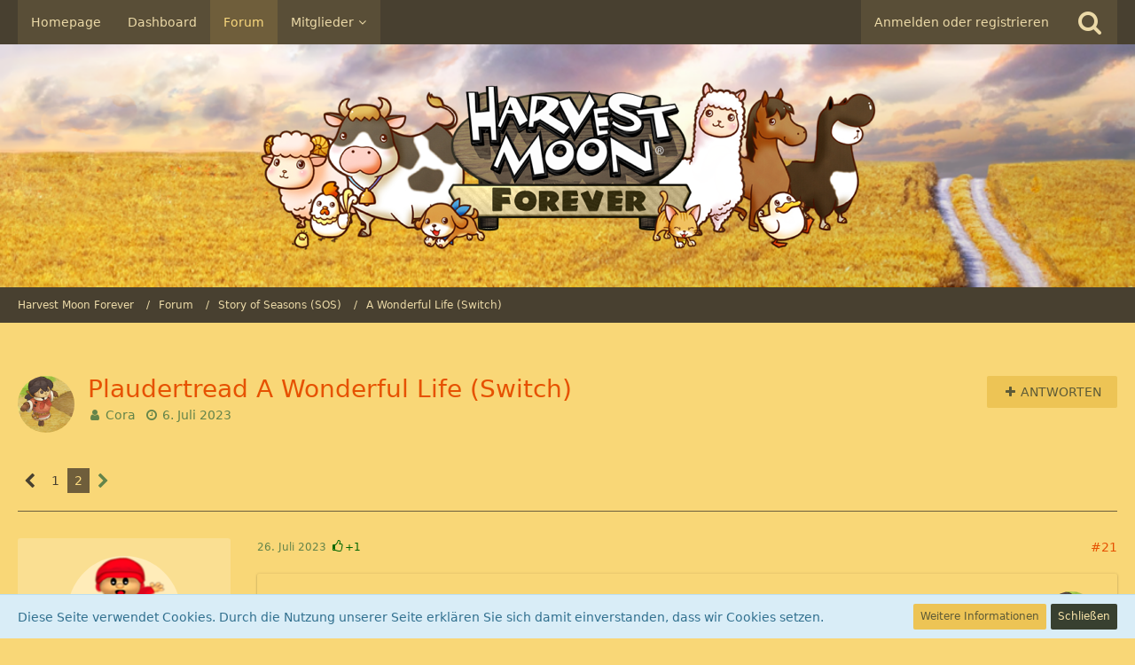

--- FILE ---
content_type: text/html; charset=UTF-8
request_url: https://hmforever.de/forum/index.php?thread/6228-plaudertread-a-wonderful-life-switch/&postID=148352
body_size: 27719
content:




<!DOCTYPE html>
<html dir="ltr" lang="de">

<head>
		
	<title>Plaudertread A Wonderful Life (Switch) - Seite 2  - A Wonderful Life (Switch) - Harvest Moon Forever</title>
	
	<meta charset="utf-8">
<meta name="viewport" content="width=device-width, initial-scale=1">
<meta name="format-detection" content="telephone=no">
<meta name="description" content="Jetzt können wir uns hier austauschen, super!Ich kenne ja den Vorgänger nicht und war ganz gespannt. Mir gefällt es bisher super und ich hoffe mein Sohn übernimmt mal den Hof   Stehe kurz vor dem 4. Kapitel. Habe mittlerweile das Milchhüsli und den…">
<meta name="keywords" content="Harvest Moon Forever, Harvest Moon, HMForever, HM, Stardew Valley, Fanseite, Forum, Fan, Tipps &amp; Tricks">
<meta property="og:site_name" content="Harvest Moon Forever">
<meta property="og:title" content="Plaudertread A Wonderful Life (Switch) - Harvest Moon Forever">
<meta property="og:url" content="https://hmforever.de/forum/index.php?thread/6228-plaudertread-a-wonderful-life-switch/">
<meta property="og:type" content="article">
<meta property="og:description" content="Jetzt können wir uns hier austauschen, super!Ich kenne ja den Vorgänger nicht und war ganz gespannt. Mir gefällt es bisher super und ich hoffe mein Sohn übernimmt mal den Hof   Stehe kurz vor dem 4. Kapitel. Habe mittlerweile das Milchhüsli und den…">

<!-- Stylesheets -->
<link rel="stylesheet" type="text/css" href="https://hmforever.de/style/style-2.css?m=1747569187">


<script>
	var SID_ARG_2ND	= '';
	var WCF_PATH = 'https://hmforever.de/';
	var WSC_API_URL = 'https://hmforever.de/forum/';
	var SECURITY_TOKEN = '4885b4c48269d5a67131b317308197ed1bd9abf6';
	var LANGUAGE_ID = 1;
	var LANGUAGE_USE_INFORMAL_VARIANT = false;
	var TIME_NOW = 1768677130;
	var URL_LEGACY_MODE = false;
</script>

<script src="https://hmforever.de/js/WoltLabSuite.Core.min.js?v=1525785172"></script>
<script>
requirejs.config({
	baseUrl: 'https://hmforever.de/js'
	
});

				require.config({
					urlArgs: 'v=1525785172'
				});
			
</script>
<script>
	require([ 'Dom/Util' ], function(DomUtil) {
		var canonicalLink = elBySel('meta[property="og:url"]');
		if (canonicalLink) {
			elBySelAll('.contentTitle', undefined, function(contentTitle) {
				var title = contentTitle.innerHTML;
				var link = elCreate('a');
				
				link.classList.add('contentTitle');
				elAttr(
					link,
					'href',
					elAttr(canonicalLink, 'content')
				);
				
				DomUtil.replaceElement(contentTitle, link);
			});
		}
	});
</script><noscript>
	<style>
		.jsOnly {
			display: none !important;
		}
		
		.noJsOnly {
			display: block !important;
		}
	</style>
</noscript>

<script src="https://hmforever.de/js/WoltLabSuite.Forum.min.js?v=1525785172"></script><!-- Icons -->
<link rel="icon" href="https://hmforever.de/images/favicon.ico" type="image/x-icon">
<link rel="apple-touch-icon" href="https://hmforever.de/images/apple-touch-icon.png">

<!-- thema color (mobile Chrome) -->
<meta name="theme-color" content="rgba(250, 223, 146, 1)">

<link rel="canonical" href="https://hmforever.de/forum/index.php?thread/6228-plaudertread-a-wonderful-life-switch/">
		
							<link rel="prev" href="https://hmforever.de/forum/index.php?thread/6228-plaudertread-a-wonderful-life-switch/">
		</head>

<body id="tpl_wbb_thread" itemscope itemtype="http://schema.org/WebPage" itemid="https://hmforever.de/forum/index.php?thread/6228-plaudertread-a-wonderful-life-switch/" data-template="thread" data-application="wbb" data-page-id="46" data-page-identifier="com.woltlab.wbb.Thread">

<a id="top"></a>

<div id="pageContainer" class="pageContainer">
	
	
	<div id="pageHeaderContainer" class="pageHeaderContainer">
	<header id="pageHeader" class="pageHeader">
		<div id="pageHeaderPanel" class="pageHeaderPanel">
			<div class="layoutBoundary">
				<div class="box mainMenu" data-box-identifier="com.woltlab.wcf.MainMenu">
		
		
	<div class="boxContent">
		<nav>
	<ol class="boxMenu">
					<li class="">
				<a href="https://www.harvestmoonforever.de/" class="boxMenuLink" rel="nofollow" target="_blank">
					<span class="boxMenuLinkTitle">Homepage</span>
									</a>
				
				</li>					
									<li class="">
				<a href="https://hmforever.de/" class="boxMenuLink">
					<span class="boxMenuLinkTitle">Dashboard</span>
									</a>
				
				</li>					
									<li class="active">
				<a href="https://hmforever.de/forum/" class="boxMenuLink">
					<span class="boxMenuLinkTitle">Forum</span>
									</a>
				
				</li>					
									<li class=" boxMenuHasChildren">
				<a href="https://hmforever.de/index.php?members-list/" class="boxMenuLink">
					<span class="boxMenuLinkTitle">Mitglieder</span>
									</a>
				
				<ol class="boxMenuDepth1">					
									<li class="">
				<a href="https://hmforever.de/index.php?recent-activity-list/" class="boxMenuLink">
					<span class="boxMenuLinkTitle">Letzte Aktivitäten</span>
									</a>
				
				</li>					
									<li class="">
				<a href="https://hmforever.de/index.php?users-online-list/" class="boxMenuLink">
					<span class="boxMenuLinkTitle">Benutzer online</span>
									</a>
				
				</li>					
									<li class="">
				<a href="https://hmforever.de/index.php?team/" class="boxMenuLink">
					<span class="boxMenuLinkTitle">Team</span>
									</a>
				
				</li>					
									<li class="">
				<a href="https://hmforever.de/index.php?user-search/" class="boxMenuLink">
					<span class="boxMenuLinkTitle">Mitgliedersuche</span>
									</a>
				
				</li>					
									<li class="">
				<a href="https://hmforever.de/forum/index.php?benutzerraenge/" class="boxMenuLink">
					<span class="boxMenuLinkTitle">Benutzerränge</span>
									</a>
				
				</li>					
									</ol></li>							</ol>
</nav>	</div>
</div>				
				<nav id="topMenu" class="userPanel">
		
	<ul class="userPanelItems">
												<!-- login box -->
				<li id="userLogin">
					<a class="loginLink" href="https://hmforever.de/index.php?login/">Anmelden oder registrieren</a>
					<div id="loginForm" class="loginForm" style="display: none">
						<form method="post" action="https://hmforever.de/index.php?login/">
							<section class="section loginFormLogin">
								<h2 class="sectionTitle">Anmeldung</h2>
								
								<dl>
									<dt><label for="username">Benutzername oder E-Mail-Adresse</label></dt>
									<dd>
										<input type="text" id="username" name="username" value="" required class="long jsDialogAutoFocus">
									</dd>
								</dl>
								
								<dl>
									<dt><label for="password">Kennwort</label></dt>
									<dd>
										<input type="password" id="password" name="password" value="" class="long">
										<small><a href="https://hmforever.de/index.php?lost-password/">Kennwort vergessen</a></small>
									</dd>
								</dl>
								
																	<dl>
										<dt></dt>
										<dd>
											<label for="useCookies"><input type="checkbox" id="useCookies" name="useCookies" value="1" checked> Dauerhaft angemeldet bleiben</label>
										</dd>
									</dl>
																
								
								
								<div class="userLoginButtons">
									<input type="submit" value="Absenden" accesskey="s">
									<input type="hidden" name="url" value="/forum/index.php?thread/6228-plaudertread-a-wonderful-life-switch/&amp;postID=148352">
									<input type="hidden" name="t" value="4885b4c48269d5a67131b317308197ed1bd9abf6">								</div>
							</section>
							
															<section class="section loginFormRegister">
									<h2 class="sectionTitle">Registrierung</h2>
									
									<p>Sie haben noch kein Benutzerkonto auf unserer Seite? <a href="https://hmforever.de/index.php?register/">Registrieren Sie sich kostenlos</a> und nehmen Sie an unserer Community teil!</p>
									
									<div class="userLoginButtons">
										<a href="https://hmforever.de/index.php?register/" class="button loginFormRegisterButton">Benutzerkonto erstellen</a>
									</div>
								</section>
														
							
						</form>
					</div>
					
					</li>
							
								
							
		<!-- page search -->
		<li class="jsOnly">
			<a href="#" id="userPanelSearchButton" class="jsTooltip" title="Suche"><span class="icon icon32 fa-search"></span> <span>Suche</span></a>
		</li>
	</ul>
</nav>
			</div>
		</div>
		
		<div id="pageHeaderFacade" class="pageHeaderFacade">
			<div class="layoutBoundary">
				<div id="pageHeaderLogo" class="pageHeaderLogo">
		
	<a href="https://hmforever.de/">
		<img src="https://hmforever.de/images/styleLogo-6bf697353d5783ab014326922a9a4de8dab4c3c0.png" alt="" class="pageHeaderLogoLarge" style="width: 698px;height: 194px">
		<img src="https://hmforever.de/images/styleLogo-mobile-6bf697353d5783ab014326922a9a4de8dab4c3c0.png" alt="" class="pageHeaderLogoSmall">
		
		
	</a>
</div>
				
					

					
			
	
<div id="pageHeaderSearch" class="pageHeaderSearch" itemscope itemtype="http://schema.org/WebSite" itemid="https://hmforever.de/">
	<meta itemprop="url" content="https://hmforever.de/">
	<meta itemprop="name" content="Harvest Moon Forever">
	<meta itemprop="description" content="Harvest Moon Fanseite">
	
	<form method="post" action="https://hmforever.de/index.php?search/" itemprop="potentialAction" itemscope itemtype="http://schema.org/SearchAction">
		<meta itemprop="target" content="https://hmforever.de/index.php?search/&amp;q={q}">
		
		<div id="pageHeaderSearchInputContainer" class="pageHeaderSearchInputContainer">
			<div class="pageHeaderSearchType dropdown">
				<a href="#" class="button dropdownToggle">Dieses Thema</a>
				<ul class="dropdownMenu">
					<li><a href="#" data-extended-link="https://hmforever.de/index.php?search/" data-object-type="everywhere">Alles</a></li>
					<li class="dropdownDivider"></li>
					
											<li><a href="#" data-extended-link="https://hmforever.de/index.php?search/&amp;types%5B%5D=com.woltlab.wbb.post" data-object-type="com.woltlab.wbb.post" data-parameters='{ "threadID": 6228 }'>Dieses Thema</a></li>		<li><a href="#" data-extended-link="https://hmforever.de/index.php?search/&amp;types%5B%5D=com.woltlab.wbb.post" data-object-type="com.woltlab.wbb.post" data-parameters='{ "boardIDs[]": 121 }'>Dieses Forum</a></li>
						
						<li class="dropdownDivider"></li>
					
					
																		<li><a href="#" data-extended-link="https://hmforever.de/index.php?search/&amp;types%5B%5D=com.woltlab.wcf.article" data-object-type="com.woltlab.wcf.article">Artikel</a></li>
																																			<li><a href="#" data-extended-link="https://hmforever.de/index.php?search/&amp;types%5B%5D=com.woltlab.wbb.post" data-object-type="com.woltlab.wbb.post">Forum</a></li>
																
					<li class="dropdownDivider"></li>
					<li><a class="pageHeaderSearchExtendedLink" href="https://hmforever.de/index.php?search/">Erweiterte Suche</a></li>
				</ul>
			</div>
			
			<input itemprop="query-input" type="search" name="q" id="pageHeaderSearchInput" class="pageHeaderSearchInput" placeholder="Suchbegriff eingeben" autocomplete="off" value="" required>
			
			<button class="pageHeaderSearchInputButton button" type="submit">
				<span class="icon icon16 fa-search pointer" title="Suche"></span>
			</button>
			
			<div id="pageHeaderSearchParameters"></div>
			
			<input type="hidden" name="t" value="4885b4c48269d5a67131b317308197ed1bd9abf6">		</div>
	</form>
</div>

	</div>
		</div>
		
		</header>
	
	
</div>
	
	
	
	
	
	<div class="pageNavigation">
	<div class="layoutBoundary">
			<nav class="breadcrumbs">
		<ol itemprop="breadcrumb" itemscope itemtype="http://schema.org/BreadcrumbList">
			<li title="Harvest Moon Forever" itemprop="itemListElement" itemscope itemtype="http://schema.org/ListItem">
						<a href="https://hmforever.de/" itemprop="url"><span itemprop="name">Harvest Moon Forever</span></a>
					</li>
									<li title="Forum" itemprop="itemListElement" itemscope itemtype="http://schema.org/ListItem">
						<a href="https://hmforever.de/forum/" itemprop="url"><span itemprop="name">Forum</span></a>
					</li>
									<li title="Story of Seasons (SOS)" itemprop="itemListElement" itemscope itemtype="http://schema.org/ListItem">
						<a href="https://hmforever.de/forum/index.php?board/115-story-of-seasons-sos/" itemprop="url"><span itemprop="name">Story of Seasons (SOS)</span></a>
					</li>
									<li title="A Wonderful Life (Switch)" itemprop="itemListElement" itemscope itemtype="http://schema.org/ListItem">
						<a href="https://hmforever.de/forum/index.php?board/121-a-wonderful-life-switch/" itemprop="url"><span itemprop="name">A Wonderful Life (Switch)</span></a>
					</li>
		</ol>
	</nav>
		
		<ul class="pageNavigationIcons jsPageNavigationIcons">
								
		</ul>
	</div>
</div>
	
	
	
	<section id="main" class="main" role="main">
		<div class="layoutBoundary">
			
			
			<div id="content" class="content">
								
																<header class="contentHeader messageGroupContentHeader wbbThread" data-thread-id="6228" data-is-link="0">
		<div class="contentHeaderIcon">
			<img src="https://hmforever.de/images/avatars/c5/2027-c51723a6a02d1158de878512c4565ebeb73b8483.png" style="width: 64px; height: 64px" alt="" class="userAvatarImage">			
									
		</div>
		
		<div class="contentHeaderTitle">
			<h1 class="contentTitle">Plaudertread A Wonderful Life (Switch)</h1>
			<ul class="inlineList contentHeaderMetaData">
								
				<li>
					<span class="icon icon16 fa-user"></span>
											<a href="https://hmforever.de/index.php?user/4067-cora/" class="userLink" data-user-id="4067">Cora</a>
									</li>
				
				<li>
					<span class="icon icon16 fa-clock-o"></span>
					<a href="https://hmforever.de/forum/index.php?thread/6228-plaudertread-a-wonderful-life-switch/"><time datetime="2023-07-06T12:24:52+02:00" class="datetime" data-timestamp="1688639092" data-date="6. Juli 2023" data-time="12:24" data-offset="7200">6. Juli 2023</time></a>
				</li>
				
								
							</ul>
		</div>
		
					<nav class="contentHeaderNavigation">
				<ul class="jsThreadInlineEditorContainer" data-thread-id="6228" data-is-closed="0" data-is-sticky="0" data-is-disabled="0">
					<li class="wbbPostAddButton"><a href="#" title="Neue Antwort erstellen" class="button buttonPrimary jsQuickReply"><span class="icon icon16 fa-plus"></span> <span>Antworten</span></a></li>
				</ul>
			</nav>
		
	</header>
													
				
				
				
				
				
			

	<div class="paginationTop">
		<nav class="pagination" data-link="https://hmforever.de/forum/index.php?thread/6228-plaudertread-a-wonderful-life-switch/&amp;pageNo=%d" data-pages="2">
<ul>
<li class="skip"><a href="https://hmforever.de/forum/index.php?thread/6228-plaudertread-a-wonderful-life-switch/&amp;pageNo=1" title="Vorherige Seite" class="icon icon24 fa-chevron-left jsTooltip"></a></li>
<li><a href="https://hmforever.de/forum/index.php?thread/6228-plaudertread-a-wonderful-life-switch/&amp;pageNo=1" title="Seite 1">1</a></li>
<li class="active"><span>2</span><span class="invisible">Seite 2 von 2</span></li>
<li class="skip disabled"><span class="icon icon24 fa-chevron-right"></span></li>
</ul></nav>
	</div>


<div class="section">
	<ul class="wbbThreadPostList messageList jsClipboardContainer" data-type="com.woltlab.wbb.post">
										
			
	
	
			<li id="post148342" class="anchorFixedHeader">
			<article class="wbbPost message messageSidebarOrientationLeft jsClipboardObject jsMessage userOnlineGroupMarking3"
				data-object-id="148342" data-post-id="148342" data-can-edit="0" data-can-edit-inline="0"
								data-object-type="com.woltlab.wbb.likeablePost" data-like-liked="0" data-like-likes="1" data-like-dislikes="0" data-like-users='{ "4067": "Cora" }' data-user-id="4076"
								itemid="https://hmforever.de/forum/index.php?thread/6228-plaudertread-a-wonderful-life-switch/&amp;postID=148342#post148342" itemscope itemtype="http://schema.org/DiscussionForumPosting"
			>
				
				<meta itemprop="dateCreated" content="2023-07-26T15:47:49+02:00">
				
					
<aside class="messageSidebar member" itemprop="author" itemscope itemtype="http://schema.org/Person">
	<div class="messageAuthor">
		
		
								
							<div class="userAvatar">
					<a href="https://hmforever.de/index.php?user/4076-nyrian/"><img src="https://hmforever.de/images/avatars/45/1893-452b09d8a1cca7a65fda2119600635a20983b4af.png" style="width: 128px; height: 128px" alt="" class="userAvatarImage"></a>
					
									</div>
						
			<div class="messageAuthorContainer">
				<a href="https://hmforever.de/index.php?user/4076-nyrian/" class="username userLink" data-user-id="4076" itemprop="url">
					<span itemprop="name">Nyrian</span>
				</a>
								
				
			</div>
			
												<div class="userTitle">
						<span class="badge userTitleBadge">Bauerntrampel</span>
					</div>
													<div class="userRank"><img src="https://hmforever.de/icon/rang_1.gif" alt=""></div>
										</div>
	
	
	
						<div class="userCredits">
				<dl class="plain dataList">
					<dt><a href="https://hmforever.de/index.php?user/4076-nyrian/#likes" class="jsTooltip" title="Erhaltene Likes von Nyrian">Erhaltene Likes</a></dt>
							<dd>445</dd>
												
													<dt><a href="#" class="activityPointsDisplay jsTooltip" title="Punkte von Nyrian anzeigen" data-user-id="4076">Punkte</a></dt>
							<dd>1.835</dd>
												
							<dt><a href="https://hmforever.de/forum/index.php?user-post-list/4076-nyrian/" title="Beiträge von Nyrian" class="jsTooltip">Beiträge</a></dt>
	<dd>277</dd>
				</dl>
			</div>
		
		
	
</aside>
				
				<div class="messageContent">
					<header class="messageHeader">
						<div class="messageHeaderBox">
							<ul class="messageHeaderMetaData">
								<li><a href="https://hmforever.de/forum/index.php?thread/6228-plaudertread-a-wonderful-life-switch/&amp;postID=148342#post148342" class="permalink messagePublicationTime"><time datetime="2023-07-26T15:47:49+02:00" class="datetime" data-timestamp="1690379269" data-date="26. Juli 2023" data-time="15:47" data-offset="7200">26. Juli 2023</time></a></li>
								
								
							</ul>
							
							<ul class="messageStatus">
																																
															</ul>
						</div>
						
						<ul class="messageQuickOptions">
															
														
															<li><a href="https://hmforever.de/forum/index.php?thread/6228-plaudertread-a-wonderful-life-switch/&amp;postID=148342#post148342" class="jsTooltip jsButtonShare" title="Teilen" data-link-title="Plaudertread A Wonderful Life (Switch)">#21</a></li>
														
														
							
						</ul>
						
						
					</header>
					
					<div class="messageBody">
												
						
						
						<div class="messageText" itemprop="text">
														
							<blockquote class="quoteBox collapsibleBbcode jsCollapsibleBbcode collapsed" cite="https://hmforever.de/forum/index.php?thread/6228-plaudertread-a-wonderful-life-switch/&amp;postID=148340#post148340">
	<div class="quoteBoxIcon">
					<a href="https://hmforever.de/index.php?user/4067-cora/" class="userLink" data-user-id="4067"><img src="https://hmforever.de/images/avatars/c5/2027-c51723a6a02d1158de878512c4565ebeb73b8483.png" style="width: 64px; height: 64px" alt="" class="userAvatarImage"></a>
			</div>
	
	<div class="quoteBoxTitle">
		<span class="quoteBoxTitle">
												<a href="https://hmforever.de/forum/index.php?thread/6228-plaudertread-a-wonderful-life-switch/&postID=148340#post148340">Cora schrieb:</a>
									</span>
	</div>
	
	<div class="quoteBoxContent">
		<blockquote class="quoteBox collapsibleBbcode jsCollapsibleBbcode" cite="https://hmforever.de/forum/index.php?thread/6228-plaudertread-a-wonderful-life-switch/&amp;postID=148338#post148338">
	<div class="quoteBoxIcon">
					<a href="https://hmforever.de/index.php?user/1303-herislegion/" class="userLink" data-user-id="1303"><img src="https://hmforever.de/images/avatars/68/623-68b7ee16f2f1ee3b28e03ad9a299ce404d1a9e6f.jpg" style="width: 64px; height: 64px" alt="" class="userAvatarImage"></a>
			</div>
	
	<div class="quoteBoxTitle">
		<span class="quoteBoxTitle">
												<a href="https://hmforever.de/forum/index.php?thread/6228-plaudertread-a-wonderful-life-switch/&postID=148338#post148338">HerisLegion schrieb:</a>
									</span>
	</div>
	
	<div class="quoteBoxContent">
		<p>Danke dir, und wo lerne ich das Rezept für Sashimi ?</p>
	</div>
	
	</blockquote><p>Du brauchst nur 1 Fisch über Zutaten wählen und Gericht kochen. Und Kräutersuppe, Würzkkraut ( Frühling ) über Zutaten wählen und kochen.</p><p>Eiersuppe = 1 Ei</p><p><br></p><p>Wenn`s Rheuma nicht mehr so plagt fang ich vielleicht einen Rezepte Teil an <img src="https://hmforever.de/images/smilies/emojione/263a.png" alt=":)" class="smiley" srcset="https://hmforever.de/images/smilies/emojione/263a@2x.png 2x" height="23"><br></p><p><br></p><p>Kann im Moment leider nicht so spielen, wie ich gern möchte, aber ab nächste Woche gehts dann wieder^^</p>
	</div>
	
			<span class="toggleButton" data-title-collapse="Weniger anzeigen" data-title-expand="Alles anzeigen">Alles anzeigen</span>
		
								</blockquote><p>oh weh Rheuma, da wünsch ich dir aber ganz schnell gute Besserung. <img src="https://hmforever.de/images/smilies/emojione/263a.png" alt=":)" class="smiley" srcset="https://hmforever.de/images/smilies/emojione/263a@2x.png 2x" height="23"></p>						</div>
						
						
					</div>
					
					<footer class="messageFooter">
												
												
						
						
						<div class="messageFooterNotes">
														
														
														
														
							
						</div>
						
						<div class="messageFooterGroup">
							<ul class="messageFooterButtons buttonList smallButtons jsMobileNavigation">
																								<li class="jsQuoteMessage" data-object-id="148342" data-is-quoted="0"><a href="#" title="Zitieren" class="button jsTooltip"><span class="icon icon16 fa-quote-left"></span> <span class="invisible">Zitieren</span></a></li>
								<li class="jsReportPost jsOnly" data-object-id="148342"><a href="#" title="Inhalt melden" class="button jsTooltip"><span class="icon icon16 fa-exclamation-triangle"></span> <span class="invisible">Inhalt melden</span></a></li>																							</ul>
						</div>
					</footer>
				</div>
			</article>
		</li>
		
		
		
					
				
	
	
			<li id="post148343" class="anchorFixedHeader messageGroupStarter">
			<article class="wbbPost message messageSidebarOrientationLeft jsClipboardObject jsMessage userOnlineGroupMarking3"
				data-object-id="148343" data-post-id="148343" data-can-edit="0" data-can-edit-inline="0"
								data-object-type="com.woltlab.wbb.likeablePost" data-like-liked="" data-like-likes="0" data-like-dislikes="0" data-like-users='{  }' data-user-id="4067"
								itemid="https://hmforever.de/forum/index.php?thread/6228-plaudertread-a-wonderful-life-switch/&amp;postID=148343#post148343" itemscope itemtype="http://schema.org/DiscussionForumPosting"
			>
				
				<meta itemprop="dateCreated" content="2023-07-26T16:14:30+02:00">
				
				
<aside class="messageSidebar member" itemprop="author" itemscope itemtype="http://schema.org/Person">
	<div class="messageAuthor">
		
		
								
							<div class="userAvatar">
					<a href="https://hmforever.de/index.php?user/4067-cora/"><img src="https://hmforever.de/images/avatars/c5/2027-c51723a6a02d1158de878512c4565ebeb73b8483.png" style="width: 128px; height: 128px" alt="" class="userAvatarImage"></a>
					
									</div>
						
			<div class="messageAuthorContainer">
				<a href="https://hmforever.de/index.php?user/4067-cora/" class="username userLink" data-user-id="4067" itemprop="url">
					<span itemprop="name">Cora</span>
				</a>
								
				
			</div>
			
												<div class="userTitle">
						<span class="badge userTitleBadge">Großbäuerin</span>
					</div>
													<div class="userRank"><img src="https://hmforever.de/icon/rang_7.gif" alt=""></div>
										</div>
	
	
	
						<div class="userCredits">
				<dl class="plain dataList">
					<dt><a href="https://hmforever.de/index.php?user/4067-cora/#likes" class="jsTooltip" title="Erhaltene Likes von Cora">Erhaltene Likes</a></dt>
							<dd>332</dd>
												
													<dt><a href="#" class="activityPointsDisplay jsTooltip" title="Punkte von Cora anzeigen" data-user-id="4067">Punkte</a></dt>
							<dd>1.882</dd>
												
							<dt><a href="https://hmforever.de/forum/index.php?user-post-list/4067-cora/" title="Beiträge von Cora" class="jsTooltip">Beiträge</a></dt>
	<dd>301</dd>
						
																																																								<dt>Geschlecht</dt>
										<dd>Weiblich</dd>
				</dl>
			</div>
		
		
	
</aside>
				
				<div class="messageContent">
					<header class="messageHeader">
						<div class="messageHeaderBox">
							<ul class="messageHeaderMetaData">
								<li><a href="https://hmforever.de/forum/index.php?thread/6228-plaudertread-a-wonderful-life-switch/&amp;postID=148343#post148343" class="permalink messagePublicationTime"><time datetime="2023-07-26T16:14:30+02:00" class="datetime" data-timestamp="1690380870" data-date="26. Juli 2023" data-time="16:14" data-offset="7200">26. Juli 2023</time></a></li>
								
								
							</ul>
							
							<ul class="messageStatus">
																																
															</ul>
						</div>
						
						<ul class="messageQuickOptions">
															
														
															<li><a href="https://hmforever.de/forum/index.php?thread/6228-plaudertread-a-wonderful-life-switch/&amp;postID=148343#post148343" class="jsTooltip jsButtonShare" title="Teilen" data-link-title="Plaudertread A Wonderful Life (Switch)">#22</a></li>
														
														
							
						</ul>
						
						
					</header>
					
					<div class="messageBody">
												
						
						
						<div class="messageText" itemprop="text">
														
							<blockquote class="quoteBox collapsibleBbcode jsCollapsibleBbcode collapsed" cite="https://hmforever.de/forum/index.php?thread/6228-plaudertread-a-wonderful-life-switch/&amp;postID=148342#post148342">
	<div class="quoteBoxIcon">
					<a href="https://hmforever.de/index.php?user/4076-nyrian/" class="userLink" data-user-id="4076"><img src="https://hmforever.de/images/avatars/45/1893-452b09d8a1cca7a65fda2119600635a20983b4af.png" style="width: 64px; height: 64px" alt="" class="userAvatarImage"></a>
			</div>
	
	<div class="quoteBoxTitle">
		<span class="quoteBoxTitle">
												<a href="https://hmforever.de/forum/index.php?thread/6228-plaudertread-a-wonderful-life-switch/&postID=148342#post148342">Nyrian schrieb:</a>
									</span>
	</div>
	
	<div class="quoteBoxContent">
		<blockquote class="quoteBox collapsibleBbcode jsCollapsibleBbcode collapsed" cite="https://hmforever.de/forum/index.php?thread/6228-plaudertread-a-wonderful-life-switch/&amp;postID=148340#post148340">
	<div class="quoteBoxIcon">
					<a href="https://hmforever.de/index.php?user/4067-cora/" class="userLink" data-user-id="4067"><img src="https://hmforever.de/images/avatars/c5/2027-c51723a6a02d1158de878512c4565ebeb73b8483.png" style="width: 64px; height: 64px" alt="" class="userAvatarImage"></a>
			</div>
	
	<div class="quoteBoxTitle">
		<span class="quoteBoxTitle">
												<a href="https://hmforever.de/forum/index.php?thread/6228-plaudertread-a-wonderful-life-switch/&postID=148340#post148340">Cora schrieb:</a>
									</span>
	</div>
	
	<div class="quoteBoxContent">
		<blockquote class="quoteBox collapsibleBbcode jsCollapsibleBbcode" cite="https://hmforever.de/forum/index.php?thread/6228-plaudertread-a-wonderful-life-switch/&amp;postID=148338#post148338">
	<div class="quoteBoxIcon">
					<a href="https://hmforever.de/index.php?user/1303-herislegion/" class="userLink" data-user-id="1303"><img src="https://hmforever.de/images/avatars/68/623-68b7ee16f2f1ee3b28e03ad9a299ce404d1a9e6f.jpg" style="width: 64px; height: 64px" alt="" class="userAvatarImage"></a>
			</div>
	
	<div class="quoteBoxTitle">
		<span class="quoteBoxTitle">
												<a href="https://hmforever.de/forum/index.php?thread/6228-plaudertread-a-wonderful-life-switch/&postID=148338#post148338">HerisLegion schrieb:</a>
									</span>
	</div>
	
	<div class="quoteBoxContent">
		<p>Danke dir, und wo lerne ich das Rezept für Sashimi ?</p>
	</div>
	
	</blockquote><p>Du brauchst nur 1 Fisch über Zutaten wählen und Gericht kochen. Und Kräutersuppe, Würzkkraut ( Frühling ) über Zutaten wählen und kochen.</p><p>Eiersuppe = 1 Ei</p><p><br></p><p>Wenn`s Rheuma nicht mehr so plagt fang ich vielleicht einen Rezepte Teil an <img src="https://hmforever.de/images/smilies/emojione/263a.png" alt=":)" class="smiley" srcset="https://hmforever.de/images/smilies/emojione/263a@2x.png 2x" height="23"><br></p><p><br></p><p>Kann im Moment leider nicht so spielen, wie ich gern möchte, aber ab nächste Woche gehts dann wieder^^</p>
	</div>
	
			<span class="toggleButton" data-title-collapse="Weniger anzeigen" data-title-expand="Alles anzeigen">Alles anzeigen</span>
		
			</blockquote><p>oh weh Rheuma, da wünsch ich dir aber ganz schnell gute Besserung. <img src="https://hmforever.de/images/smilies/emojione/263a.png" alt=":)" class="smiley" srcset="https://hmforever.de/images/smilies/emojione/263a@2x.png 2x" height="23"></p>
	</div>
	
			<span class="toggleButton" data-title-collapse="Weniger anzeigen" data-title-expand="Alles anzeigen">Alles anzeigen</span>
		
			</blockquote><p>Danke 	<a href="https://hmforever.de/index.php?user/4076-nyrian/" class="userMention userLink" data-user-id="4076">Nyrian</a>
 ! Ist halt das feuchte Wetter, dann ist es besonders schlimm. Aber gibt ja zum Glück gute Phasen <img src="https://hmforever.de/images/smilies/emojione/263a.png" alt=":)" class="smiley" srcset="https://hmforever.de/images/smilies/emojione/263a@2x.png 2x" height="23"></p>						</div>
						
						
					</div>
					
					<footer class="messageFooter">
												
												
						
						
						<div class="messageFooterNotes">
														
														
														
														
							
						</div>
						
						<div class="messageFooterGroup">
							<ul class="messageFooterButtons buttonList smallButtons jsMobileNavigation">
																								<li class="jsQuoteMessage" data-object-id="148343" data-is-quoted="0"><a href="#" title="Zitieren" class="button jsTooltip"><span class="icon icon16 fa-quote-left"></span> <span class="invisible">Zitieren</span></a></li>
								<li class="jsReportPost jsOnly" data-object-id="148343"><a href="#" title="Inhalt melden" class="button jsTooltip"><span class="icon icon16 fa-exclamation-triangle"></span> <span class="invisible">Inhalt melden</span></a></li>																							</ul>
						</div>
					</footer>
				</div>
			</article>
		</li>
		
		
		
					
				
	
	
			<li id="post148344" class="anchorFixedHeader">
			<article class="wbbPost message messageSidebarOrientationLeft jsClipboardObject jsMessage userOnlineGroupMarking3"
				data-object-id="148344" data-post-id="148344" data-can-edit="0" data-can-edit-inline="0"
								data-object-type="com.woltlab.wbb.likeablePost" data-like-liked="0" data-like-likes="1" data-like-dislikes="0" data-like-users='{ "4067": "Cora" }' data-user-id="4338"
								itemid="https://hmforever.de/forum/index.php?thread/6228-plaudertread-a-wonderful-life-switch/&amp;postID=148344#post148344" itemscope itemtype="http://schema.org/DiscussionForumPosting"
			>
				
				<meta itemprop="dateCreated" content="2023-07-27T12:33:07+02:00">
				
				
<aside class="messageSidebar member" itemprop="author" itemscope itemtype="http://schema.org/Person">
	<div class="messageAuthor">
		
		
								
							<div class="userAvatar">
					<a href="https://hmforever.de/index.php?user/4338-tulpiana/"><img src="https://hmforever.de/images/avatars/50/2050-5021bff70d2e0d798b0b9de90299012905c42b2f.png" style="width: 128px; height: 128px" alt="" class="userAvatarImage"></a>
					
									</div>
						
			<div class="messageAuthorContainer">
				<a href="https://hmforever.de/index.php?user/4338-tulpiana/" class="username userLink" data-user-id="4338" itemprop="url">
					<span itemprop="name">Tulpiana</span>
				</a>
								
				
			</div>
			
												<div class="userTitle">
						<span class="badge userTitleBadge">Kleinbäuerin</span>
					</div>
													<div class="userRank"><img src="https://hmforever.de/icon/rang_6.gif" alt=""></div>
										</div>
	
	
	
						<div class="userCredits">
				<dl class="plain dataList">
					<dt><a href="https://hmforever.de/index.php?user/4338-tulpiana/#likes" class="jsTooltip" title="Erhaltene Likes von Tulpiana">Erhaltene Likes</a></dt>
							<dd>203</dd>
												
													<dt><a href="#" class="activityPointsDisplay jsTooltip" title="Punkte von Tulpiana anzeigen" data-user-id="4338">Punkte</a></dt>
							<dd>1.028</dd>
												
							<dt><a href="https://hmforever.de/forum/index.php?user-post-list/4338-tulpiana/" title="Beiträge von Tulpiana" class="jsTooltip">Beiträge</a></dt>
	<dd>165</dd>
						
																																																								<dt>Geschlecht</dt>
										<dd>Weiblich</dd>
				</dl>
			</div>
		
		
	
</aside>
				
				<div class="messageContent">
					<header class="messageHeader">
						<div class="messageHeaderBox">
							<ul class="messageHeaderMetaData">
								<li><a href="https://hmforever.de/forum/index.php?thread/6228-plaudertread-a-wonderful-life-switch/&amp;postID=148344#post148344" class="permalink messagePublicationTime"><time datetime="2023-07-27T12:33:07+02:00" class="datetime" data-timestamp="1690453987" data-date="27. Juli 2023" data-time="12:33" data-offset="7200">27. Juli 2023</time></a></li>
								
								
							</ul>
							
							<ul class="messageStatus">
																																
															</ul>
						</div>
						
						<ul class="messageQuickOptions">
															
														
															<li><a href="https://hmforever.de/forum/index.php?thread/6228-plaudertread-a-wonderful-life-switch/&amp;postID=148344#post148344" class="jsTooltip jsButtonShare" title="Teilen" data-link-title="Plaudertread A Wonderful Life (Switch)">#23</a></li>
														
														
							
						</ul>
						
						
					</header>
					
					<div class="messageBody">
												
						
						
						<div class="messageText" itemprop="text">
														
							<p>Vor kurzer Zeit ist das Spiel nun auch bei mir eingezogen. Ich bin jetzt gerade den ersten Frühling hinter mir und habe eine Kuh, ein Huhn, einen Hahn und ein Schaf. Die Preise sind ja doch ordentlich.</p><p>Wie strukturiert ihr denn euern Tag? Ich kümmere mich morgens erst um die Tiere und meine Felder und versuche dann zumindest die Heiratskandidat/-innen abzuklappern und zu beschenken, gerade weil man ja im ersten Jahr heiraten muss. Gefühlt stresst mich das ein bisschen dann die zweite Hofrunde einzubringen und trotzdem noch in die Mine zu gehen und/oder zu angeln. Aber Geld brauche ich ja auch irgendwie. Für mich müsste der Tag fast länger sein, damit ich alle Bewohner sprechen kann. Kommt ihr da zeitlich besser zurecht ?</p><p><br></p><p>An die Steuerung musste ich mich auch erstmal gewöhnen, die Optik gefällt mir gut.</p><p>Ich mag es total dass mein Hof schon von Anfang an aufgebaut ist und ich nicht überall selbst etwas hinstellen muss. Das sah bei Olive Town bei mir immer so chaotisch aus.</p><p><br></p><p>Die männlichen Heiratskandidaten sagen mir optisch nicht unbedingt zu, höchstens Matthew. Aber ich will erstmal gucken wie die sich so entwickeln im Laufe der Zeit. 😄</p>						</div>
						
						
					</div>
					
					<footer class="messageFooter">
												
												
						
						
						<div class="messageFooterNotes">
														
														
														
														
							
						</div>
						
						<div class="messageFooterGroup">
							<ul class="messageFooterButtons buttonList smallButtons jsMobileNavigation">
																								<li class="jsQuoteMessage" data-object-id="148344" data-is-quoted="0"><a href="#" title="Zitieren" class="button jsTooltip"><span class="icon icon16 fa-quote-left"></span> <span class="invisible">Zitieren</span></a></li>
								<li class="jsReportPost jsOnly" data-object-id="148344"><a href="#" title="Inhalt melden" class="button jsTooltip"><span class="icon icon16 fa-exclamation-triangle"></span> <span class="invisible">Inhalt melden</span></a></li>																							</ul>
						</div>
					</footer>
				</div>
			</article>
		</li>
		
		
		
					
				
	
	
			<li id="post148345" class="anchorFixedHeader messageGroupStarter">
			<article class="wbbPost message messageSidebarOrientationLeft jsClipboardObject jsMessage userOnlineGroupMarking3"
				data-object-id="148345" data-post-id="148345" data-can-edit="0" data-can-edit-inline="0"
								data-object-type="com.woltlab.wbb.likeablePost" data-like-liked="0" data-like-likes="1" data-like-dislikes="0" data-like-users='{ "4338": "Tulpiana" }' data-user-id="4067"
								itemid="https://hmforever.de/forum/index.php?thread/6228-plaudertread-a-wonderful-life-switch/&amp;postID=148345#post148345" itemscope itemtype="http://schema.org/DiscussionForumPosting"
			>
				
				<meta itemprop="dateCreated" content="2023-07-27T14:04:37+02:00">
				
				
<aside class="messageSidebar member" itemprop="author" itemscope itemtype="http://schema.org/Person">
	<div class="messageAuthor">
		
		
								
							<div class="userAvatar">
					<a href="https://hmforever.de/index.php?user/4067-cora/"><img src="https://hmforever.de/images/avatars/c5/2027-c51723a6a02d1158de878512c4565ebeb73b8483.png" style="width: 128px; height: 128px" alt="" class="userAvatarImage"></a>
					
									</div>
						
			<div class="messageAuthorContainer">
				<a href="https://hmforever.de/index.php?user/4067-cora/" class="username userLink" data-user-id="4067" itemprop="url">
					<span itemprop="name">Cora</span>
				</a>
								
				
			</div>
			
												<div class="userTitle">
						<span class="badge userTitleBadge">Großbäuerin</span>
					</div>
													<div class="userRank"><img src="https://hmforever.de/icon/rang_7.gif" alt=""></div>
										</div>
	
	
	
						<div class="userCredits">
				<dl class="plain dataList">
					<dt><a href="https://hmforever.de/index.php?user/4067-cora/#likes" class="jsTooltip" title="Erhaltene Likes von Cora">Erhaltene Likes</a></dt>
							<dd>332</dd>
												
													<dt><a href="#" class="activityPointsDisplay jsTooltip" title="Punkte von Cora anzeigen" data-user-id="4067">Punkte</a></dt>
							<dd>1.882</dd>
												
							<dt><a href="https://hmforever.de/forum/index.php?user-post-list/4067-cora/" title="Beiträge von Cora" class="jsTooltip">Beiträge</a></dt>
	<dd>301</dd>
						
																																																								<dt>Geschlecht</dt>
										<dd>Weiblich</dd>
				</dl>
			</div>
		
		
	
</aside>
				
				<div class="messageContent">
					<header class="messageHeader">
						<div class="messageHeaderBox">
							<ul class="messageHeaderMetaData">
								<li><a href="https://hmforever.de/forum/index.php?thread/6228-plaudertread-a-wonderful-life-switch/&amp;postID=148345#post148345" class="permalink messagePublicationTime"><time datetime="2023-07-27T14:04:37+02:00" class="datetime" data-timestamp="1690459477" data-date="27. Juli 2023" data-time="14:04" data-offset="7200">27. Juli 2023</time></a></li>
								
								
							</ul>
							
							<ul class="messageStatus">
																																
															</ul>
						</div>
						
						<ul class="messageQuickOptions">
															
														
															<li><a href="https://hmforever.de/forum/index.php?thread/6228-plaudertread-a-wonderful-life-switch/&amp;postID=148345#post148345" class="jsTooltip jsButtonShare" title="Teilen" data-link-title="Plaudertread A Wonderful Life (Switch)">#24</a></li>
														
														
							
						</ul>
						
						
					</header>
					
					<div class="messageBody">
												
						
						
						<div class="messageText" itemprop="text">
														
							<blockquote class="quoteBox collapsibleBbcode jsCollapsibleBbcode collapsed" cite="https://hmforever.de/forum/index.php?thread/6228-plaudertread-a-wonderful-life-switch/&amp;postID=148344#post148344">
	<div class="quoteBoxIcon">
					<a href="https://hmforever.de/index.php?user/4338-tulpiana/" class="userLink" data-user-id="4338"><img src="https://hmforever.de/images/avatars/50/2050-5021bff70d2e0d798b0b9de90299012905c42b2f.png" style="width: 64px; height: 64px" alt="" class="userAvatarImage"></a>
			</div>
	
	<div class="quoteBoxTitle">
		<span class="quoteBoxTitle">
												<a href="https://hmforever.de/forum/index.php?thread/6228-plaudertread-a-wonderful-life-switch/&postID=148344#post148344">Tulpiana schrieb:</a>
									</span>
	</div>
	
	<div class="quoteBoxContent">
		<p>Vor kurzer Zeit ist das Spiel nun auch bei mir eingezogen. Ich bin jetzt gerade den ersten Frühling hinter mir und habe eine Kuh, ein Huhn, einen Hahn und ein Schaf. Die Preise sind ja doch ordentlich.</p><p>Wie strukturiert ihr denn euern Tag? Ich kümmere mich morgens erst um die Tiere und meine Felder und versuche dann zumindest die Heiratskandidat/-innen abzuklappern und zu beschenken, gerade weil man ja im ersten Jahr heiraten muss. Gefühlt stresst mich das ein bisschen dann die zweite Hofrunde einzubringen und trotzdem noch in die Mine zu gehen und/oder zu angeln. Aber Geld brauche ich ja auch irgendwie. Für mich müsste der Tag fast länger sein, damit ich alle Bewohner sprechen kann. Kommt ihr da zeitlich besser zurecht ?</p><p><br></p><p>An die Steuerung musste ich mich auch erstmal gewöhnen, die Optik gefällt mir gut.</p><p>Ich mag es total dass mein Hof schon von Anfang an aufgebaut ist und ich nicht überall selbst etwas hinstellen muss. Das sah bei Olive Town bei mir immer so chaotisch aus.</p><p><br></p><p>Die männlichen Heiratskandidaten sagen mir optisch nicht unbedingt zu, höchstens Matthew. Aber ich will erstmal gucken wie die sich so entwickeln im Laufe der Zeit. 😄</p>
	</div>
	
			<span class="toggleButton" data-title-collapse="Weniger anzeigen" data-title-expand="Alles anzeigen">Alles anzeigen</span>
		
			</blockquote><p>Schön das Du jetzt auch spielst 	<a href="https://hmforever.de/index.php?user/4338-tulpiana/" class="userMention userLink" data-user-id="4338">Tulpiana</a>
 <img src="https://hmforever.de/images/smilies/emojione/263a.png" alt=":)" class="smiley" srcset="https://hmforever.de/images/smilies/emojione/263a@2x.png 2x" height="23"></p><p><br></p><p>Ich fange auch mit den Tieren an dann gießen/ernten. Danach zieh ich los rede mit den meisten und mache Geschenke. Dabei sammle ich Wildkräuter, Blumen etc. Und angle immer mal wieder. In die Ausgrabung gehe ich nicht jeden Tag auch nicht zu den Wichteln.</p><p>Abends sammle ich Eier ein gieße und melke. dann falle ich zwischen 22.00 Uhr und 23.00 Uhr ins Bett<img src="https://hmforever.de/images/smilies/emojione/263a.png" alt=":)" class="smiley" srcset="https://hmforever.de/images/smilies/emojione/263a@2x.png 2x" height="23"></p><p>So habe ich es von Anfang an gehalten.</p><p>Auch jetzt mit 4 Kühen, 5 Schafen, 3 Ziegen, 1Hahn, 7 Hennen, 1 Erpel und 1 Ente schaffe ich es noch.</p><p>Ich bürste nicht jeden Tag die Tiere, kuschle nicht jeden Tag, aber alle Herzle sind mit der Zeit hoch gegangen. Rede jeden Tag mit den Stalltieren, die Hühner nehme ich nur auf.</p><p>Das ist mein Tagesablauf auf dem Hof <img src="https://hmforever.de/images/smilies/emojione/263a.png" alt=":)" class="smiley" srcset="https://hmforever.de/images/smilies/emojione/263a@2x.png 2x" height="23"></p><p>Ich wünsche Dir viel Spaß auf Deinem Hof!<br></p>						</div>
						
						
					</div>
					
					<footer class="messageFooter">
												
												
						
						
						<div class="messageFooterNotes">
														
														
														
														
							
						</div>
						
						<div class="messageFooterGroup">
							<ul class="messageFooterButtons buttonList smallButtons jsMobileNavigation">
																								<li class="jsQuoteMessage" data-object-id="148345" data-is-quoted="0"><a href="#" title="Zitieren" class="button jsTooltip"><span class="icon icon16 fa-quote-left"></span> <span class="invisible">Zitieren</span></a></li>
								<li class="jsReportPost jsOnly" data-object-id="148345"><a href="#" title="Inhalt melden" class="button jsTooltip"><span class="icon icon16 fa-exclamation-triangle"></span> <span class="invisible">Inhalt melden</span></a></li>																							</ul>
						</div>
					</footer>
				</div>
			</article>
		</li>
		
		
		
					
				
	
	
			<li id="post148346" class="anchorFixedHeader messageGroupStarter">
			<article class="wbbPost message messageSidebarOrientationLeft jsClipboardObject jsMessage userOnlineGroupMarking3"
				data-object-id="148346" data-post-id="148346" data-can-edit="0" data-can-edit-inline="0"
								data-object-type="com.woltlab.wbb.likeablePost" data-like-liked="0" data-like-likes="3" data-like-dislikes="0" data-like-users='{ "70": "Zyprim", "4077": "MeiKeido", "4686": "PopuriAlpaka" }' data-user-id="4067"
								itemid="https://hmforever.de/forum/index.php?thread/6228-plaudertread-a-wonderful-life-switch/&amp;postID=148346#post148346" itemscope itemtype="http://schema.org/DiscussionForumPosting"
			>
				
				<meta itemprop="dateCreated" content="2023-07-27T14:43:56+02:00">
				
				
<aside class="messageSidebar member" itemprop="author" itemscope itemtype="http://schema.org/Person">
	<div class="messageAuthor">
		
		
								
							<div class="userAvatar">
					<a href="https://hmforever.de/index.php?user/4067-cora/"><img src="https://hmforever.de/images/avatars/c5/2027-c51723a6a02d1158de878512c4565ebeb73b8483.png" style="width: 128px; height: 128px" alt="" class="userAvatarImage"></a>
					
									</div>
						
			<div class="messageAuthorContainer">
				<a href="https://hmforever.de/index.php?user/4067-cora/" class="username userLink" data-user-id="4067" itemprop="url">
					<span itemprop="name">Cora</span>
				</a>
								
				
			</div>
			
												<div class="userTitle">
						<span class="badge userTitleBadge">Großbäuerin</span>
					</div>
													<div class="userRank"><img src="https://hmforever.de/icon/rang_7.gif" alt=""></div>
										</div>
	
	
	
						<div class="userCredits">
				<dl class="plain dataList">
					<dt><a href="https://hmforever.de/index.php?user/4067-cora/#likes" class="jsTooltip" title="Erhaltene Likes von Cora">Erhaltene Likes</a></dt>
							<dd>332</dd>
												
													<dt><a href="#" class="activityPointsDisplay jsTooltip" title="Punkte von Cora anzeigen" data-user-id="4067">Punkte</a></dt>
							<dd>1.882</dd>
												
							<dt><a href="https://hmforever.de/forum/index.php?user-post-list/4067-cora/" title="Beiträge von Cora" class="jsTooltip">Beiträge</a></dt>
	<dd>301</dd>
						
																																																								<dt>Geschlecht</dt>
										<dd>Weiblich</dd>
				</dl>
			</div>
		
		
	
</aside>
				
				<div class="messageContent">
					<header class="messageHeader">
						<div class="messageHeaderBox">
							<ul class="messageHeaderMetaData">
								<li><a href="https://hmforever.de/forum/index.php?thread/6228-plaudertread-a-wonderful-life-switch/&amp;postID=148346#post148346" class="permalink messagePublicationTime"><time datetime="2023-07-27T14:43:56+02:00" class="datetime" data-timestamp="1690461836" data-date="27. Juli 2023" data-time="14:43" data-offset="7200">27. Juli 2023</time></a></li>
								
								
							</ul>
							
							<ul class="messageStatus">
																																
															</ul>
						</div>
						
						<ul class="messageQuickOptions">
															
														
															<li><a href="https://hmforever.de/forum/index.php?thread/6228-plaudertread-a-wonderful-life-switch/&amp;postID=148346#post148346" class="jsTooltip jsButtonShare" title="Teilen" data-link-title="Plaudertread A Wonderful Life (Switch)">#25</a></li>
														
														
							
						</ul>
						
						
					</header>
					
					<div class="messageBody">
												
						
						
						<div class="messageText" itemprop="text">
														
							<p>Ich habe es endlich geschafft alle 39 ( eigentlich 38, denn 10 existiert wohl nicht ) seltenen Kreuzungen sind gelungen <img src="https://hmforever.de/images/smilies/emojione/263a.png" alt=":)" class="smiley" srcset="https://hmforever.de/images/smilies/emojione/263a@2x.png 2x" height="23"></p><p>Habe jetzt die restlichen nachgetragen, denn ich schreibe nur auf was ich auch selbst probiert habe.</p><p>Hat ein wenig gedauert, aber hat sich gelohnt!</p><p><br></p><p>Ich nutze jetzt ohne Ende den Samenhersteller um aus den Früchten immer direkt auch wieder Samen herzustellen. So habe ich nach und nach schon Vorrat angelegt <img src="https://hmforever.de/images/smilies/emojione/263a.png" alt=":)" class="smiley" srcset="https://hmforever.de/images/smilies/emojione/263a@2x.png 2x" height="23"><br></p>						</div>
						
						
					</div>
					
					<footer class="messageFooter">
												
												
						
						
						<div class="messageFooterNotes">
														
														
														
														
							
						</div>
						
						<div class="messageFooterGroup">
							<ul class="messageFooterButtons buttonList smallButtons jsMobileNavigation">
																								<li class="jsQuoteMessage" data-object-id="148346" data-is-quoted="0"><a href="#" title="Zitieren" class="button jsTooltip"><span class="icon icon16 fa-quote-left"></span> <span class="invisible">Zitieren</span></a></li>
								<li class="jsReportPost jsOnly" data-object-id="148346"><a href="#" title="Inhalt melden" class="button jsTooltip"><span class="icon icon16 fa-exclamation-triangle"></span> <span class="invisible">Inhalt melden</span></a></li>																							</ul>
						</div>
					</footer>
				</div>
			</article>
		</li>
		
		
		
					
				
	
	
			<li id="post148352" class="anchorFixedHeader">
			<article class="wbbPost message messageSidebarOrientationLeft jsClipboardObject jsMessage userOnlineGroupMarking3"
				data-object-id="148352" data-post-id="148352" data-can-edit="0" data-can-edit-inline="0"
								data-object-type="com.woltlab.wbb.likeablePost" data-like-liked="0" data-like-likes="3" data-like-dislikes="0" data-like-users='{ "4338": "Tulpiana", "4067": "Cora", "4686": "PopuriAlpaka" }' data-user-id="4527"
								itemid="https://hmforever.de/forum/index.php?thread/6228-plaudertread-a-wonderful-life-switch/&amp;postID=148352#post148352" itemscope itemtype="http://schema.org/DiscussionForumPosting"
			>
				
				<meta itemprop="dateCreated" content="2023-07-28T09:45:44+02:00">
				
				
<aside class="messageSidebar member" itemprop="author" itemscope itemtype="http://schema.org/Person">
	<div class="messageAuthor">
		
		
								
							<div class="userAvatar">
					<a href="https://hmforever.de/index.php?user/4527-slywolfisnow/"><img src="https://hmforever.de/images/avatars/7f/2297-7f0f73e5e11d3d44e031a1002eb57f8768471797.jpg" style="width: 128px; height: 128px" alt="" class="userAvatarImage"></a>
					
									</div>
						
			<div class="messageAuthorContainer">
				<a href="https://hmforever.de/index.php?user/4527-slywolfisnow/" class="username userLink" data-user-id="4527" itemprop="url">
					<span itemprop="name">SlyWolfiSnow</span>
				</a>
								
				
			</div>
			
												<div class="userTitle">
						<span class="badge userTitleBadge">Erntehelferin</span>
					</div>
													<div class="userRank"><img src="https://hmforever.de/icon/rang_3.gif" alt=""></div>
										</div>
	
	
	
						<div class="userCredits">
				<dl class="plain dataList">
					<dt><a href="https://hmforever.de/index.php?user/4527-slywolfisnow/#likes" class="jsTooltip" title="Erhaltene Likes von SlyWolfiSnow">Erhaltene Likes</a></dt>
							<dd>81</dd>
												
													<dt><a href="#" class="activityPointsDisplay jsTooltip" title="Punkte von SlyWolfiSnow anzeigen" data-user-id="4527">Punkte</a></dt>
							<dd>496</dd>
												
							<dt><a href="https://hmforever.de/forum/index.php?user-post-list/4527-slywolfisnow/" title="Beiträge von SlyWolfiSnow" class="jsTooltip">Beiträge</a></dt>
	<dd>72</dd>
						
																																																								<dt>Geschlecht</dt>
										<dd>Weiblich</dd>
				</dl>
			</div>
		
		
	
</aside>
				
				<div class="messageContent">
					<header class="messageHeader">
						<div class="messageHeaderBox">
							<ul class="messageHeaderMetaData">
								<li><a href="https://hmforever.de/forum/index.php?thread/6228-plaudertread-a-wonderful-life-switch/&amp;postID=148352#post148352" class="permalink messagePublicationTime"><time datetime="2023-07-28T09:45:44+02:00" class="datetime" data-timestamp="1690530344" data-date="28. Juli 2023" data-time="09:45" data-offset="7200">28. Juli 2023</time></a></li>
								
								
							</ul>
							
							<ul class="messageStatus">
																																
															</ul>
						</div>
						
						<ul class="messageQuickOptions">
															
														
															<li><a href="https://hmforever.de/forum/index.php?thread/6228-plaudertread-a-wonderful-life-switch/&amp;postID=148352#post148352" class="jsTooltip jsButtonShare" title="Teilen" data-link-title="Plaudertread A Wonderful Life (Switch)">#26</a></li>
														
														
							
						</ul>
						
						
					</header>
					
					<div class="messageBody">
												
						
						
						<div class="messageText" itemprop="text">
														
							<p>Ich starte meinen Tag mit dem Wetterbericht, spreche mit meinem Mann und Sohn. Weiter geht es mit den Tieren, füttern, kuscheln, bürsten, melken/scheren und wenn das Wetter mitspielt auf die Wiese lassen. Anschliessend kümmere ich mich um die Felder und mache dann meinen Rundgang und spreche mit allen Bewohner, die ich finde. Teilweise beschenke ich sie auch.</p><p>Später gehe ich in die Ausgrabungsstätte. Abends sammle ich alle Wildblumen und Kräuter ein und angle. Ca. um 22:00 oder 23:00 Uhr gehe ich dann ins Bett. <img src="https://hmforever.de/images/smilies/emojione/263a.png" alt=":)" class="smiley" srcset="https://hmforever.de/images/smilies/emojione/263a@2x.png 2x" height="23"></p><p><br></p><p>Cora, vielen lieben Dank, dass du das alles zusammengetragen hast! <img src="https://hmforever.de/images/smilies/emojione/1f604.png" alt="^^" class="smiley" srcset="https://hmforever.de/images/smilies/emojione/1f604@2x.png 2x" height="23"><br></p>						</div>
						
						
					</div>
					
					<footer class="messageFooter">
												
												
						
						
						<div class="messageFooterNotes">
														
														
														
														
							
						</div>
						
						<div class="messageFooterGroup">
							<ul class="messageFooterButtons buttonList smallButtons jsMobileNavigation">
																								<li class="jsQuoteMessage" data-object-id="148352" data-is-quoted="0"><a href="#" title="Zitieren" class="button jsTooltip"><span class="icon icon16 fa-quote-left"></span> <span class="invisible">Zitieren</span></a></li>
								<li class="jsReportPost jsOnly" data-object-id="148352"><a href="#" title="Inhalt melden" class="button jsTooltip"><span class="icon icon16 fa-exclamation-triangle"></span> <span class="invisible">Inhalt melden</span></a></li>																							</ul>
						</div>
					</footer>
				</div>
			</article>
		</li>
		
		
		
					
				
	
	
			<li id="post148355" class="anchorFixedHeader">
			<article class="wbbPost message messageSidebarOrientationLeft jsClipboardObject jsMessage userOnlineGroupMarking3"
				data-object-id="148355" data-post-id="148355" data-can-edit="0" data-can-edit-inline="0"
								data-object-type="com.woltlab.wbb.likeablePost" data-like-liked="" data-like-likes="0" data-like-dislikes="0" data-like-users='{  }' data-user-id="4338"
								itemid="https://hmforever.de/forum/index.php?thread/6228-plaudertread-a-wonderful-life-switch/&amp;postID=148355#post148355" itemscope itemtype="http://schema.org/DiscussionForumPosting"
			>
				
				<meta itemprop="dateCreated" content="2023-07-28T11:10:31+02:00">
				
				
<aside class="messageSidebar member" itemprop="author" itemscope itemtype="http://schema.org/Person">
	<div class="messageAuthor">
		
		
								
							<div class="userAvatar">
					<a href="https://hmforever.de/index.php?user/4338-tulpiana/"><img src="https://hmforever.de/images/avatars/50/2050-5021bff70d2e0d798b0b9de90299012905c42b2f.png" style="width: 128px; height: 128px" alt="" class="userAvatarImage"></a>
					
									</div>
						
			<div class="messageAuthorContainer">
				<a href="https://hmforever.de/index.php?user/4338-tulpiana/" class="username userLink" data-user-id="4338" itemprop="url">
					<span itemprop="name">Tulpiana</span>
				</a>
								
				
			</div>
			
												<div class="userTitle">
						<span class="badge userTitleBadge">Kleinbäuerin</span>
					</div>
													<div class="userRank"><img src="https://hmforever.de/icon/rang_6.gif" alt=""></div>
										</div>
	
	
	
						<div class="userCredits">
				<dl class="plain dataList">
					<dt><a href="https://hmforever.de/index.php?user/4338-tulpiana/#likes" class="jsTooltip" title="Erhaltene Likes von Tulpiana">Erhaltene Likes</a></dt>
							<dd>203</dd>
												
													<dt><a href="#" class="activityPointsDisplay jsTooltip" title="Punkte von Tulpiana anzeigen" data-user-id="4338">Punkte</a></dt>
							<dd>1.028</dd>
												
							<dt><a href="https://hmforever.de/forum/index.php?user-post-list/4338-tulpiana/" title="Beiträge von Tulpiana" class="jsTooltip">Beiträge</a></dt>
	<dd>165</dd>
						
																																																								<dt>Geschlecht</dt>
										<dd>Weiblich</dd>
				</dl>
			</div>
		
		
	
</aside>
				
				<div class="messageContent">
					<header class="messageHeader">
						<div class="messageHeaderBox">
							<ul class="messageHeaderMetaData">
								<li><a href="https://hmforever.de/forum/index.php?thread/6228-plaudertread-a-wonderful-life-switch/&amp;postID=148355#post148355" class="permalink messagePublicationTime"><time datetime="2023-07-28T11:10:31+02:00" class="datetime" data-timestamp="1690535431" data-date="28. Juli 2023" data-time="11:10" data-offset="7200">28. Juli 2023</time></a></li>
								
								
							</ul>
							
							<ul class="messageStatus">
																																
															</ul>
						</div>
						
						<ul class="messageQuickOptions">
															
														
															<li><a href="https://hmforever.de/forum/index.php?thread/6228-plaudertread-a-wonderful-life-switch/&amp;postID=148355#post148355" class="jsTooltip jsButtonShare" title="Teilen" data-link-title="Plaudertread A Wonderful Life (Switch)">#27</a></li>
														
														
							
						</ul>
						
						
					</header>
					
					<div class="messageBody">
												
						
						
						<div class="messageText" itemprop="text">
														
							<blockquote class="quoteBox collapsibleBbcode jsCollapsibleBbcode" cite="https://hmforever.de/forum/index.php?thread/6228-plaudertread-a-wonderful-life-switch/&amp;postID=148352#post148352">
	<div class="quoteBoxIcon">
					<a href="https://hmforever.de/index.php?user/4527-slywolfisnow/" class="userLink" data-user-id="4527"><img src="https://hmforever.de/images/avatars/7f/2297-7f0f73e5e11d3d44e031a1002eb57f8768471797.jpg" style="width: 64px; height: 64px" alt="" class="userAvatarImage"></a>
			</div>
	
	<div class="quoteBoxTitle">
		<span class="quoteBoxTitle">
												<a href="https://hmforever.de/forum/index.php?thread/6228-plaudertread-a-wonderful-life-switch/&postID=148352#post148352">SlyWolfiSnow schrieb:</a>
									</span>
	</div>
	
	<div class="quoteBoxContent">
		<p>Ich starte meinen Tag mit dem Wetterbericht, spreche mit meinem Mann und Sohn. Weiter geht es mit den Tieren, füttern, kuscheln, bürsten, melken/scheren und wenn das Wetter mitspielt auf die Wiese lassen. Anschliessend kümmere ich mich um die Felder und mache dann meinen Rundgang und spreche mit allen Bewohner, die ich finde. Teilweise beschenke ich sie auch.</p><p>Später gehe ich in die Ausgrabungsstätte. Abends sammle ich alle Wildblumen und Kräuter ein und angle. Ca. um 22:00 oder 23:00 Uhr gehe ich dann ins Bett. <img src="https://hmforever.de/images/smilies/emojione/263a.png" alt=":)" class="smiley" srcset="https://hmforever.de/images/smilies/emojione/263a@2x.png 2x" height="23"></p><p><br></p><p>Cora, vielen lieben Dank, dass du das alles zusammengetragen hast! <img src="https://hmforever.de/images/smilies/emojione/1f604.png" alt="^^" class="smiley" srcset="https://hmforever.de/images/smilies/emojione/1f604@2x.png 2x" height="23"><br></p>
	</div>
	
	</blockquote><p>Du gehst dann aber am Nachmittag auch nochmal alle Tiere und Felder durch oder?</p><p><br></p><p>Ich mache es eigentlich genau so.</p><p>Aber ich hab oft das Gefühl, dass die Tage mir zu kurz sind weil ich nur 2,3 Fische fange oder nur ein paar Bewohner gesprochen habe. <br></p>						</div>
						
						
					</div>
					
					<footer class="messageFooter">
												
												
						
						
						<div class="messageFooterNotes">
														
														
														
														
							
						</div>
						
						<div class="messageFooterGroup">
							<ul class="messageFooterButtons buttonList smallButtons jsMobileNavigation">
																								<li class="jsQuoteMessage" data-object-id="148355" data-is-quoted="0"><a href="#" title="Zitieren" class="button jsTooltip"><span class="icon icon16 fa-quote-left"></span> <span class="invisible">Zitieren</span></a></li>
								<li class="jsReportPost jsOnly" data-object-id="148355"><a href="#" title="Inhalt melden" class="button jsTooltip"><span class="icon icon16 fa-exclamation-triangle"></span> <span class="invisible">Inhalt melden</span></a></li>																							</ul>
						</div>
					</footer>
				</div>
			</article>
		</li>
		
		
		
					
				
	
	
			<li id="post148356" class="anchorFixedHeader messageGroupStarter">
			<article class="wbbPost message messageSidebarOrientationLeft jsClipboardObject jsMessage userOnlineGroupMarking3"
				data-object-id="148356" data-post-id="148356" data-can-edit="0" data-can-edit-inline="0"
								data-object-type="com.woltlab.wbb.likeablePost" data-like-liked="0" data-like-likes="1" data-like-dislikes="0" data-like-users='{ "4527": "SlyWolfiSnow" }' data-user-id="4067"
								itemid="https://hmforever.de/forum/index.php?thread/6228-plaudertread-a-wonderful-life-switch/&amp;postID=148356#post148356" itemscope itemtype="http://schema.org/DiscussionForumPosting"
			>
				
				<meta itemprop="dateCreated" content="2023-07-28T16:45:14+02:00">
				
				
<aside class="messageSidebar member" itemprop="author" itemscope itemtype="http://schema.org/Person">
	<div class="messageAuthor">
		
		
								
							<div class="userAvatar">
					<a href="https://hmforever.de/index.php?user/4067-cora/"><img src="https://hmforever.de/images/avatars/c5/2027-c51723a6a02d1158de878512c4565ebeb73b8483.png" style="width: 128px; height: 128px" alt="" class="userAvatarImage"></a>
					
									</div>
						
			<div class="messageAuthorContainer">
				<a href="https://hmforever.de/index.php?user/4067-cora/" class="username userLink" data-user-id="4067" itemprop="url">
					<span itemprop="name">Cora</span>
				</a>
								
				
			</div>
			
												<div class="userTitle">
						<span class="badge userTitleBadge">Großbäuerin</span>
					</div>
													<div class="userRank"><img src="https://hmforever.de/icon/rang_7.gif" alt=""></div>
										</div>
	
	
	
						<div class="userCredits">
				<dl class="plain dataList">
					<dt><a href="https://hmforever.de/index.php?user/4067-cora/#likes" class="jsTooltip" title="Erhaltene Likes von Cora">Erhaltene Likes</a></dt>
							<dd>332</dd>
												
													<dt><a href="#" class="activityPointsDisplay jsTooltip" title="Punkte von Cora anzeigen" data-user-id="4067">Punkte</a></dt>
							<dd>1.882</dd>
												
							<dt><a href="https://hmforever.de/forum/index.php?user-post-list/4067-cora/" title="Beiträge von Cora" class="jsTooltip">Beiträge</a></dt>
	<dd>301</dd>
						
																																																								<dt>Geschlecht</dt>
										<dd>Weiblich</dd>
				</dl>
			</div>
		
		
	
</aside>
				
				<div class="messageContent">
					<header class="messageHeader">
						<div class="messageHeaderBox">
							<ul class="messageHeaderMetaData">
								<li><a href="https://hmforever.de/forum/index.php?thread/6228-plaudertread-a-wonderful-life-switch/&amp;postID=148356#post148356" class="permalink messagePublicationTime"><time datetime="2023-07-28T16:45:14+02:00" class="datetime" data-timestamp="1690555514" data-date="28. Juli 2023" data-time="16:45" data-offset="7200">28. Juli 2023</time></a></li>
								
								
							</ul>
							
							<ul class="messageStatus">
																																
															</ul>
						</div>
						
						<ul class="messageQuickOptions">
															
														
															<li><a href="https://hmforever.de/forum/index.php?thread/6228-plaudertread-a-wonderful-life-switch/&amp;postID=148356#post148356" class="jsTooltip jsButtonShare" title="Teilen" data-link-title="Plaudertread A Wonderful Life (Switch)">#28</a></li>
														
														
							
						</ul>
						
						
					</header>
					
					<div class="messageBody">
												
						
						
						<div class="messageText" itemprop="text">
														
							<blockquote class="quoteBox collapsibleBbcode jsCollapsibleBbcode" cite="https://hmforever.de/forum/index.php?thread/6228-plaudertread-a-wonderful-life-switch/&amp;postID=148352#post148352">
	<div class="quoteBoxIcon">
					<a href="https://hmforever.de/index.php?user/4527-slywolfisnow/" class="userLink" data-user-id="4527"><img src="https://hmforever.de/images/avatars/7f/2297-7f0f73e5e11d3d44e031a1002eb57f8768471797.jpg" style="width: 64px; height: 64px" alt="" class="userAvatarImage"></a>
			</div>
	
	<div class="quoteBoxTitle">
		<span class="quoteBoxTitle">
												<a href="https://hmforever.de/forum/index.php?thread/6228-plaudertread-a-wonderful-life-switch/&postID=148352#post148352">SlyWolfiSnow schrieb:</a>
									</span>
	</div>
	
	<div class="quoteBoxContent">
		<p>Ich starte meinen Tag mit dem Wetterbericht, spreche mit meinem Mann und Sohn. Weiter geht es mit den Tieren, füttern, kuscheln, bürsten, melken/scheren und wenn das Wetter mitspielt auf die Wiese lassen. Anschliessend kümmere ich mich um die Felder und mache dann meinen Rundgang und spreche mit allen Bewohner, die ich finde. Teilweise beschenke ich sie auch.</p><p>Später gehe ich in die Ausgrabungsstätte. Abends sammle ich alle Wildblumen und Kräuter ein und angle. Ca. um 22:00 oder 23:00 Uhr gehe ich dann ins Bett. <img src="https://hmforever.de/images/smilies/emojione/263a.png" alt=":)" class="smiley" srcset="https://hmforever.de/images/smilies/emojione/263a@2x.png 2x" height="23"></p><p><br></p><p>Cora, vielen lieben Dank, dass du das alles zusammengetragen hast! <img src="https://hmforever.de/images/smilies/emojione/1f604.png" alt="^^" class="smiley" srcset="https://hmforever.de/images/smilies/emojione/1f604@2x.png 2x" height="23"><br></p>
	</div>
	
	</blockquote><p>	<a href="https://hmforever.de/index.php?user/4527-slywolfisnow/" class="userMention userLink" data-user-id="4527">SlyWolfiSnow</a>
  gerne <img src="https://hmforever.de/images/smilies/emojione/263a.png" alt=":)" class="smiley" srcset="https://hmforever.de/images/smilies/emojione/263a@2x.png 2x" height="23"> ich schreibe mir eh alles auf und mußte es nur abschreiben <img src="https://hmforever.de/images/smilies/emojione/263a.png" alt=":)" class="smiley" srcset="https://hmforever.de/images/smilies/emojione/263a@2x.png 2x" height="23"></p>						</div>
						
						
					</div>
					
					<footer class="messageFooter">
												
												
						
						
						<div class="messageFooterNotes">
														
														
														
														
							
						</div>
						
						<div class="messageFooterGroup">
							<ul class="messageFooterButtons buttonList smallButtons jsMobileNavigation">
																								<li class="jsQuoteMessage" data-object-id="148356" data-is-quoted="0"><a href="#" title="Zitieren" class="button jsTooltip"><span class="icon icon16 fa-quote-left"></span> <span class="invisible">Zitieren</span></a></li>
								<li class="jsReportPost jsOnly" data-object-id="148356"><a href="#" title="Inhalt melden" class="button jsTooltip"><span class="icon icon16 fa-exclamation-triangle"></span> <span class="invisible">Inhalt melden</span></a></li>																							</ul>
						</div>
					</footer>
				</div>
			</article>
		</li>
		
		
		
					
				
	
	
			<li id="post148361" class="anchorFixedHeader">
			<article class="wbbPost message messageSidebarOrientationLeft jsClipboardObject jsMessage userOnlineGroupMarking3"
				data-object-id="148361" data-post-id="148361" data-can-edit="0" data-can-edit-inline="0"
								data-object-type="com.woltlab.wbb.likeablePost" data-like-liked="" data-like-likes="0" data-like-dislikes="0" data-like-users='{  }' data-user-id="4527"
								itemid="https://hmforever.de/forum/index.php?thread/6228-plaudertread-a-wonderful-life-switch/&amp;postID=148361#post148361" itemscope itemtype="http://schema.org/DiscussionForumPosting"
			>
				
				<meta itemprop="dateCreated" content="2023-07-31T17:43:20+02:00">
				
				
<aside class="messageSidebar member" itemprop="author" itemscope itemtype="http://schema.org/Person">
	<div class="messageAuthor">
		
		
								
							<div class="userAvatar">
					<a href="https://hmforever.de/index.php?user/4527-slywolfisnow/"><img src="https://hmforever.de/images/avatars/7f/2297-7f0f73e5e11d3d44e031a1002eb57f8768471797.jpg" style="width: 128px; height: 128px" alt="" class="userAvatarImage"></a>
					
									</div>
						
			<div class="messageAuthorContainer">
				<a href="https://hmforever.de/index.php?user/4527-slywolfisnow/" class="username userLink" data-user-id="4527" itemprop="url">
					<span itemprop="name">SlyWolfiSnow</span>
				</a>
								
				
			</div>
			
												<div class="userTitle">
						<span class="badge userTitleBadge">Erntehelferin</span>
					</div>
													<div class="userRank"><img src="https://hmforever.de/icon/rang_3.gif" alt=""></div>
										</div>
	
	
	
						<div class="userCredits">
				<dl class="plain dataList">
					<dt><a href="https://hmforever.de/index.php?user/4527-slywolfisnow/#likes" class="jsTooltip" title="Erhaltene Likes von SlyWolfiSnow">Erhaltene Likes</a></dt>
							<dd>81</dd>
												
													<dt><a href="#" class="activityPointsDisplay jsTooltip" title="Punkte von SlyWolfiSnow anzeigen" data-user-id="4527">Punkte</a></dt>
							<dd>496</dd>
												
							<dt><a href="https://hmforever.de/forum/index.php?user-post-list/4527-slywolfisnow/" title="Beiträge von SlyWolfiSnow" class="jsTooltip">Beiträge</a></dt>
	<dd>72</dd>
						
																																																								<dt>Geschlecht</dt>
										<dd>Weiblich</dd>
				</dl>
			</div>
		
		
	
</aside>
				
				<div class="messageContent">
					<header class="messageHeader">
						<div class="messageHeaderBox">
							<ul class="messageHeaderMetaData">
								<li><a href="https://hmforever.de/forum/index.php?thread/6228-plaudertread-a-wonderful-life-switch/&amp;postID=148361#post148361" class="permalink messagePublicationTime"><time datetime="2023-07-31T17:43:20+02:00" class="datetime" data-timestamp="1690818200" data-date="31. Juli 2023" data-time="17:43" data-offset="7200">31. Juli 2023</time></a></li>
								
								
							</ul>
							
							<ul class="messageStatus">
																																
															</ul>
						</div>
						
						<ul class="messageQuickOptions">
															
														
															<li><a href="https://hmforever.de/forum/index.php?thread/6228-plaudertread-a-wonderful-life-switch/&amp;postID=148361#post148361" class="jsTooltip jsButtonShare" title="Teilen" data-link-title="Plaudertread A Wonderful Life (Switch)">#29</a></li>
														
														
							
						</ul>
						
						
					</header>
					
					<div class="messageBody">
												
						
						
						<div class="messageText" itemprop="text">
														
							<blockquote class="quoteBox collapsibleBbcode jsCollapsibleBbcode collapsed" cite="https://hmforever.de/forum/index.php?thread/6228-plaudertread-a-wonderful-life-switch/&amp;postID=148355#post148355">
	<div class="quoteBoxIcon">
					<a href="https://hmforever.de/index.php?user/4338-tulpiana/" class="userLink" data-user-id="4338"><img src="https://hmforever.de/images/avatars/50/2050-5021bff70d2e0d798b0b9de90299012905c42b2f.png" style="width: 64px; height: 64px" alt="" class="userAvatarImage"></a>
			</div>
	
	<div class="quoteBoxTitle">
		<span class="quoteBoxTitle">
												<a href="https://hmforever.de/forum/index.php?thread/6228-plaudertread-a-wonderful-life-switch/&postID=148355#post148355">Tulpiana schrieb:</a>
									</span>
	</div>
	
	<div class="quoteBoxContent">
		<blockquote class="quoteBox collapsibleBbcode jsCollapsibleBbcode" cite="https://hmforever.de/forum/index.php?thread/6228-plaudertread-a-wonderful-life-switch/&amp;postID=148352#post148352">
	<div class="quoteBoxIcon">
					<a href="https://hmforever.de/index.php?user/4527-slywolfisnow/" class="userLink" data-user-id="4527"><img src="https://hmforever.de/images/avatars/7f/2297-7f0f73e5e11d3d44e031a1002eb57f8768471797.jpg" style="width: 64px; height: 64px" alt="" class="userAvatarImage"></a>
			</div>
	
	<div class="quoteBoxTitle">
		<span class="quoteBoxTitle">
												<a href="https://hmforever.de/forum/index.php?thread/6228-plaudertread-a-wonderful-life-switch/&postID=148352#post148352">SlyWolfiSnow schrieb:</a>
									</span>
	</div>
	
	<div class="quoteBoxContent">
		<p>Ich starte meinen Tag mit dem Wetterbericht, spreche mit meinem Mann und Sohn. Weiter geht es mit den Tieren, füttern, kuscheln, bürsten, melken/scheren und wenn das Wetter mitspielt auf die Wiese lassen. Anschliessend kümmere ich mich um die Felder und mache dann meinen Rundgang und spreche mit allen Bewohner, die ich finde. Teilweise beschenke ich sie auch.</p><p>Später gehe ich in die Ausgrabungsstätte. Abends sammle ich alle Wildblumen und Kräuter ein und angle. Ca. um 22:00 oder 23:00 Uhr gehe ich dann ins Bett. <img src="https://hmforever.de/images/smilies/emojione/263a.png" alt=":)" class="smiley" srcset="https://hmforever.de/images/smilies/emojione/263a@2x.png 2x" height="23"></p><p><br></p><p>Cora, vielen lieben Dank, dass du das alles zusammengetragen hast! <img src="https://hmforever.de/images/smilies/emojione/1f604.png" alt="^^" class="smiley" srcset="https://hmforever.de/images/smilies/emojione/1f604@2x.png 2x" height="23"><br></p>
	</div>
	
	</blockquote><p>Du gehst dann aber am Nachmittag auch nochmal alle Tiere und Felder durch oder?</p><p><br></p><p>Ich mache es eigentlich genau so.</p><p>Aber ich hab oft das Gefühl, dass die Tage mir zu kurz sind weil ich nur 2,3 Fische fange oder nur ein paar Bewohner gesprochen habe. <br></p>
	</div>
	
			<span class="toggleButton" data-title-collapse="Weniger anzeigen" data-title-expand="Alles anzeigen">Alles anzeigen</span>
		
			</blockquote><p>Ja, nachmittags gehe ich auch nochmals bei den Tieren durch. <img src="https://hmforever.de/images/smilies/emojione/263a.png" class="smiley" alt=":)" height="23" srcset="https://hmforever.de/images/smilies/emojione/263a@2x.png 2x"></p>						</div>
						
						
					</div>
					
					<footer class="messageFooter">
												
												
						
						
						<div class="messageFooterNotes">
														
														
														
														
							
						</div>
						
						<div class="messageFooterGroup">
							<ul class="messageFooterButtons buttonList smallButtons jsMobileNavigation">
																								<li class="jsQuoteMessage" data-object-id="148361" data-is-quoted="0"><a href="#" title="Zitieren" class="button jsTooltip"><span class="icon icon16 fa-quote-left"></span> <span class="invisible">Zitieren</span></a></li>
								<li class="jsReportPost jsOnly" data-object-id="148361"><a href="#" title="Inhalt melden" class="button jsTooltip"><span class="icon icon16 fa-exclamation-triangle"></span> <span class="invisible">Inhalt melden</span></a></li>																							</ul>
						</div>
					</footer>
				</div>
			</article>
		</li>
		
		
		
					
				
	
	
			<li id="post148405" class="anchorFixedHeader">
			<article class="wbbPost message messageSidebarOrientationLeft jsClipboardObject jsMessage userOnlineGroupMarking3"
				data-object-id="148405" data-post-id="148405" data-can-edit="0" data-can-edit-inline="0"
								data-object-type="com.woltlab.wbb.likeablePost" data-like-liked="" data-like-likes="0" data-like-dislikes="0" data-like-users='{  }' data-user-id="4686"
								itemid="https://hmforever.de/forum/index.php?thread/6228-plaudertread-a-wonderful-life-switch/&amp;postID=148405#post148405" itemscope itemtype="http://schema.org/DiscussionForumPosting"
			>
				
				<meta itemprop="dateCreated" content="2023-09-28T23:31:09+02:00">
				
				
<aside class="messageSidebar member" itemprop="author" itemscope itemtype="http://schema.org/Person">
	<div class="messageAuthor">
		
		
								
							<div class="userAvatar">
					<a href="https://hmforever.de/index.php?user/4686-popurialpaka/"><img src="https://hmforever.de/images/avatars/ad/2326-adb80955e2e1372358b46826958931831926538f.jpg" style="width: 128px; height: 128px" alt="" class="userAvatarImage"></a>
					
									</div>
						
			<div class="messageAuthorContainer">
				<a href="https://hmforever.de/index.php?user/4686-popurialpaka/" class="username userLink" data-user-id="4686" itemprop="url">
					<span itemprop="name">PopuriAlpaka</span>
				</a>
								
				
			</div>
			
												<div class="userTitle">
						<span class="badge userTitleBadge">Erntehelferin</span>
					</div>
													<div class="userRank"><img src="https://hmforever.de/icon/rang_3.gif" alt=""></div>
										</div>
	
	
	
						<div class="userCredits">
				<dl class="plain dataList">
					<dt><a href="https://hmforever.de/index.php?user/4686-popurialpaka/#likes" class="jsTooltip" title="Erhaltene Likes von PopuriAlpaka">Erhaltene Likes</a></dt>
							<dd>53</dd>
												
													<dt><a href="#" class="activityPointsDisplay jsTooltip" title="Punkte von PopuriAlpaka anzeigen" data-user-id="4686">Punkte</a></dt>
							<dd>323</dd>
												
							<dt><a href="https://hmforever.de/forum/index.php?user-post-list/4686-popurialpaka/" title="Beiträge von PopuriAlpaka" class="jsTooltip">Beiträge</a></dt>
	<dd>53</dd>
				</dl>
			</div>
		
		
	
</aside>
				
				<div class="messageContent">
					<header class="messageHeader">
						<div class="messageHeaderBox">
							<ul class="messageHeaderMetaData">
								<li><a href="https://hmforever.de/forum/index.php?thread/6228-plaudertread-a-wonderful-life-switch/&amp;postID=148405#post148405" class="permalink messagePublicationTime"><time datetime="2023-09-28T23:31:09+02:00" class="datetime" data-timestamp="1695936669" data-date="28. September 2023" data-time="23:31" data-offset="7200">28. September 2023</time></a></li>
								
								
							</ul>
							
							<ul class="messageStatus">
																																
															</ul>
						</div>
						
						<ul class="messageQuickOptions">
															
														
															<li><a href="https://hmforever.de/forum/index.php?thread/6228-plaudertread-a-wonderful-life-switch/&amp;postID=148405#post148405" class="jsTooltip jsButtonShare" title="Teilen" data-link-title="Plaudertread A Wonderful Life (Switch)">#30</a></li>
														
														
							
						</ul>
						
						
					</header>
					
					<div class="messageBody">
												
						
						
						<div class="messageText" itemprop="text">
														
							<p>Hab jetzt auch mit A Wonderful Life begonnen und bin mittlerweile im Sommer angekommen. Ich bin echt begeistert vom Remake. Hatte zwar meine Zeit gebraucht um wieder ins Spiel reinzukommen, aber wenn man erst Mal weiß wo was ist kriegt man relativ schnell einen Rhythmus. Werde wie immer Celia heiraten, da ich sie immer noch am Liebsten mag. Obwohl ich bei der Auswahl auch gerne Matthew, Lumina oder Molly (Muffy) genommen hätte. <img src="https://hmforever.de/images/smilies/herzrot.png" alt="heartred" class="smiley" height="13"></p><p><br></p><p>Hatte es als Kind irgendwie nie geschafft das Spiel durchzuspielen. Ich hoffe diesmal schaffe ich es. <img src="https://hmforever.de/images/smilies/emojione/1f604.png" alt="^^" class="smiley" srcset="https://hmforever.de/images/smilies/emojione/1f604@2x.png 2x" height="23"><br></p>						</div>
						
						
					</div>
					
					<footer class="messageFooter">
												
												
						
						
						<div class="messageFooterNotes">
														
														
														
														
							
						</div>
						
						<div class="messageFooterGroup">
							<ul class="messageFooterButtons buttonList smallButtons jsMobileNavigation">
																								<li class="jsQuoteMessage" data-object-id="148405" data-is-quoted="0"><a href="#" title="Zitieren" class="button jsTooltip"><span class="icon icon16 fa-quote-left"></span> <span class="invisible">Zitieren</span></a></li>
								<li class="jsReportPost jsOnly" data-object-id="148405"><a href="#" title="Inhalt melden" class="button jsTooltip"><span class="icon icon16 fa-exclamation-triangle"></span> <span class="invisible">Inhalt melden</span></a></li>																							</ul>
						</div>
					</footer>
				</div>
			</article>
		</li>
		
		
		
					
				
	
	
			<li id="post148410" class="anchorFixedHeader">
			<article class="wbbPost message messageSidebarOrientationLeft jsClipboardObject jsMessage userOnlineGroupMarking3"
				data-object-id="148410" data-post-id="148410" data-can-edit="0" data-can-edit-inline="0"
								data-object-type="com.woltlab.wbb.likeablePost" data-like-liked="0" data-like-likes="1" data-like-dislikes="0" data-like-users='{ "4067": "Cora" }' data-user-id="4686"
								itemid="https://hmforever.de/forum/index.php?thread/6228-plaudertread-a-wonderful-life-switch/&amp;postID=148410#post148410" itemscope itemtype="http://schema.org/DiscussionForumPosting"
			>
				
				<meta itemprop="dateCreated" content="2023-10-26T16:25:25+02:00">
				
				
<aside class="messageSidebar member" itemprop="author" itemscope itemtype="http://schema.org/Person">
	<div class="messageAuthor">
		
		
								
							<div class="userAvatar">
					<a href="https://hmforever.de/index.php?user/4686-popurialpaka/"><img src="https://hmforever.de/images/avatars/ad/2326-adb80955e2e1372358b46826958931831926538f.jpg" style="width: 128px; height: 128px" alt="" class="userAvatarImage"></a>
					
									</div>
						
			<div class="messageAuthorContainer">
				<a href="https://hmforever.de/index.php?user/4686-popurialpaka/" class="username userLink" data-user-id="4686" itemprop="url">
					<span itemprop="name">PopuriAlpaka</span>
				</a>
								
				
			</div>
			
												<div class="userTitle">
						<span class="badge userTitleBadge">Erntehelferin</span>
					</div>
													<div class="userRank"><img src="https://hmforever.de/icon/rang_3.gif" alt=""></div>
										</div>
	
	
	
						<div class="userCredits">
				<dl class="plain dataList">
					<dt><a href="https://hmforever.de/index.php?user/4686-popurialpaka/#likes" class="jsTooltip" title="Erhaltene Likes von PopuriAlpaka">Erhaltene Likes</a></dt>
							<dd>53</dd>
												
													<dt><a href="#" class="activityPointsDisplay jsTooltip" title="Punkte von PopuriAlpaka anzeigen" data-user-id="4686">Punkte</a></dt>
							<dd>323</dd>
												
							<dt><a href="https://hmforever.de/forum/index.php?user-post-list/4686-popurialpaka/" title="Beiträge von PopuriAlpaka" class="jsTooltip">Beiträge</a></dt>
	<dd>53</dd>
				</dl>
			</div>
		
		
	
</aside>
				
				<div class="messageContent">
					<header class="messageHeader">
						<div class="messageHeaderBox">
							<ul class="messageHeaderMetaData">
								<li><a href="https://hmforever.de/forum/index.php?thread/6228-plaudertread-a-wonderful-life-switch/&amp;postID=148410#post148410" class="permalink messagePublicationTime"><time datetime="2023-10-26T16:25:25+02:00" class="datetime" data-timestamp="1698330325" data-date="26. Oktober 2023" data-time="16:25" data-offset="7200">26. Oktober 2023</time></a></li>
								
								
							</ul>
							
							<ul class="messageStatus">
																																
															</ul>
						</div>
						
						<ul class="messageQuickOptions">
															
														
															<li><a href="https://hmforever.de/forum/index.php?thread/6228-plaudertread-a-wonderful-life-switch/&amp;postID=148410#post148410" class="jsTooltip jsButtonShare" title="Teilen" data-link-title="Plaudertread A Wonderful Life (Switch)">#31</a></li>
														
														
							
						</ul>
						
						
					</header>
					
					<div class="messageBody">
												
						
						
						<div class="messageText" itemprop="text">
														
							<p>Ich bin mittlerweile im dritten Jahr und auch dabei fleißig Pflanzen zu kreuzen. Hab mir dafür extra einen Löser aus dem Internet geholt. Einfach weil es so viele Sorten sind. Bin auch froh wenn ich das geschafft habe. Ist für mich leider auch einer der größten Schwachpunkte im Spiel. Ansonsten mag ich das Gameplay, die Bewohner und auch die Heiratskanditaten.</p><p><br></p><p>Glaube Friends of Mineral Town und Olive Town haben für mich da einfach den größeren Wiederspielwert. <img src="https://hmforever.de/images/smilies/emojione/263a.png" alt=":)" class="smiley" srcset="https://hmforever.de/images/smilies/emojione/263a@2x.png 2x" height="23"></p>						</div>
						
						
					</div>
					
					<footer class="messageFooter">
												
												
						
						
						<div class="messageFooterNotes">
														
														
														
														
							
						</div>
						
						<div class="messageFooterGroup">
							<ul class="messageFooterButtons buttonList smallButtons jsMobileNavigation">
																								<li class="jsQuoteMessage" data-object-id="148410" data-is-quoted="0"><a href="#" title="Zitieren" class="button jsTooltip"><span class="icon icon16 fa-quote-left"></span> <span class="invisible">Zitieren</span></a></li>
								<li class="jsReportPost jsOnly" data-object-id="148410"><a href="#" title="Inhalt melden" class="button jsTooltip"><span class="icon icon16 fa-exclamation-triangle"></span> <span class="invisible">Inhalt melden</span></a></li>																							</ul>
						</div>
					</footer>
				</div>
			</article>
		</li>
		
		
		
					
				
	
	
			<li id="post148411" class="anchorFixedHeader">
			<article class="wbbPost message messageSidebarOrientationLeft jsClipboardObject jsMessage"
				data-object-id="148411" data-post-id="148411" data-can-edit="0" data-can-edit-inline="0"
								data-object-type="com.woltlab.wbb.likeablePost" data-like-liked="" data-like-likes="0" data-like-dislikes="0" data-like-users='{  }' data-user-id=""
								itemid="https://hmforever.de/forum/index.php?thread/6228-plaudertread-a-wonderful-life-switch/&amp;postID=148411#post148411" itemscope itemtype="http://schema.org/DiscussionForumPosting"
			>
				
				<meta itemprop="dateCreated" content="2023-10-28T17:20:51+02:00">
				
				
<aside class="messageSidebar guest" itemprop="author" itemscope itemtype="http://schema.org/Person">
	<div class="messageAuthor">
		
		
					<div class="messageAuthorContainer">
									<span class="username" itemprop="name">reCAPTCHA</span>
								
				
			</div>
			
			<div class="userTitle">
				<span class="badge">Gast</span>
			</div>
			</div>
	
	
	
		
	
</aside>
				
				<div class="messageContent">
					<header class="messageHeader">
						<div class="messageHeaderBox">
							<ul class="messageHeaderMetaData">
								<li><a href="https://hmforever.de/forum/index.php?thread/6228-plaudertread-a-wonderful-life-switch/&amp;postID=148411#post148411" class="permalink messagePublicationTime"><time datetime="2023-10-28T17:20:51+02:00" class="datetime" data-timestamp="1698506451" data-date="28. Oktober 2023" data-time="17:20" data-offset="7200">28. Oktober 2023</time></a></li>
								
								
							</ul>
							
							<ul class="messageStatus">
																																
															</ul>
						</div>
						
						<ul class="messageQuickOptions">
															
														
															<li><a href="https://hmforever.de/forum/index.php?thread/6228-plaudertread-a-wonderful-life-switch/&amp;postID=148411#post148411" class="jsTooltip jsButtonShare" title="Teilen" data-link-title="Plaudertread A Wonderful Life (Switch)">#32</a></li>
														
														
							
						</ul>
						
						
					</header>
					
					<div class="messageBody">
												
						
						
						<div class="messageText" itemprop="text">
														
							<p>Hallo,</p><p>bei mir funktioniert die Versandkiste nicht mehr. Am Anfang habe ich noch das Geld für z.B. versandte Milch erhalten. Nach ein paar Tagen wurde mir das Geld aber nicht mehr gutgeschrieben. Kann daher nur verkaufen, wenn Van da ist. Das stört schon ziemlich. Hat jemand eine Idee?</p>						</div>
						
						
					</div>
					
					<footer class="messageFooter">
												
												
						
						
						<div class="messageFooterNotes">
														
														
														
														
							
						</div>
						
						<div class="messageFooterGroup">
							<ul class="messageFooterButtons buttonList smallButtons jsMobileNavigation">
																								<li class="jsQuoteMessage" data-object-id="148411" data-is-quoted="0"><a href="#" title="Zitieren" class="button jsTooltip"><span class="icon icon16 fa-quote-left"></span> <span class="invisible">Zitieren</span></a></li>
								<li class="jsReportPost jsOnly" data-object-id="148411"><a href="#" title="Inhalt melden" class="button jsTooltip"><span class="icon icon16 fa-exclamation-triangle"></span> <span class="invisible">Inhalt melden</span></a></li>																							</ul>
						</div>
					</footer>
				</div>
			</article>
		</li>
		
		
		
					
				
	
	
			<li id="post148412" class="anchorFixedHeader">
			<article class="wbbPost message messageSidebarOrientationLeft jsClipboardObject jsMessage userOnlineGroupMarking3"
				data-object-id="148412" data-post-id="148412" data-can-edit="0" data-can-edit-inline="0"
								data-object-type="com.woltlab.wbb.likeablePost" data-like-liked="0" data-like-likes="1" data-like-dislikes="0" data-like-users='{ "4067": "Cora" }' data-user-id="4686"
								itemid="https://hmforever.de/forum/index.php?thread/6228-plaudertread-a-wonderful-life-switch/&amp;postID=148412#post148412" itemscope itemtype="http://schema.org/DiscussionForumPosting"
			>
				
				<meta itemprop="dateCreated" content="2023-10-30T14:44:09+01:00">
				
				
<aside class="messageSidebar member" itemprop="author" itemscope itemtype="http://schema.org/Person">
	<div class="messageAuthor">
		
		
								
							<div class="userAvatar">
					<a href="https://hmforever.de/index.php?user/4686-popurialpaka/"><img src="https://hmforever.de/images/avatars/ad/2326-adb80955e2e1372358b46826958931831926538f.jpg" style="width: 128px; height: 128px" alt="" class="userAvatarImage"></a>
					
									</div>
						
			<div class="messageAuthorContainer">
				<a href="https://hmforever.de/index.php?user/4686-popurialpaka/" class="username userLink" data-user-id="4686" itemprop="url">
					<span itemprop="name">PopuriAlpaka</span>
				</a>
								
				
			</div>
			
												<div class="userTitle">
						<span class="badge userTitleBadge">Erntehelferin</span>
					</div>
													<div class="userRank"><img src="https://hmforever.de/icon/rang_3.gif" alt=""></div>
										</div>
	
	
	
						<div class="userCredits">
				<dl class="plain dataList">
					<dt><a href="https://hmforever.de/index.php?user/4686-popurialpaka/#likes" class="jsTooltip" title="Erhaltene Likes von PopuriAlpaka">Erhaltene Likes</a></dt>
							<dd>53</dd>
												
													<dt><a href="#" class="activityPointsDisplay jsTooltip" title="Punkte von PopuriAlpaka anzeigen" data-user-id="4686">Punkte</a></dt>
							<dd>323</dd>
												
							<dt><a href="https://hmforever.de/forum/index.php?user-post-list/4686-popurialpaka/" title="Beiträge von PopuriAlpaka" class="jsTooltip">Beiträge</a></dt>
	<dd>53</dd>
				</dl>
			</div>
		
		
	
</aside>
				
				<div class="messageContent">
					<header class="messageHeader">
						<div class="messageHeaderBox">
							<ul class="messageHeaderMetaData">
								<li><a href="https://hmforever.de/forum/index.php?thread/6228-plaudertread-a-wonderful-life-switch/&amp;postID=148412#post148412" class="permalink messagePublicationTime"><time datetime="2023-10-30T14:44:09+01:00" class="datetime" data-timestamp="1698673449" data-date="30. Oktober 2023" data-time="14:44" data-offset="3600">30. Oktober 2023</time></a></li>
								
								
							</ul>
							
							<ul class="messageStatus">
																																
															</ul>
						</div>
						
						<ul class="messageQuickOptions">
															
														
															<li><a href="https://hmforever.de/forum/index.php?thread/6228-plaudertread-a-wonderful-life-switch/&amp;postID=148412#post148412" class="jsTooltip jsButtonShare" title="Teilen" data-link-title="Plaudertread A Wonderful Life (Switch)">#33</a></li>
														
														
							
						</ul>
						
						
					</header>
					
					<div class="messageBody">
												
						
						
						<div class="messageText" itemprop="text">
														
							<blockquote class="quoteBox collapsibleBbcode jsCollapsibleBbcode quoteBoxSimple" cite="https://hmforever.de/forum/index.php?thread/6228-plaudertread-a-wonderful-life-switch/&amp;postID=148411#post148411">
	<div class="quoteBoxIcon">
					<span class="quoteBoxQuoteSymbol"></span>
			</div>
	
	<div class="quoteBoxTitle">
		<span class="quoteBoxTitle">
												<a href="https://hmforever.de/forum/index.php?thread/6228-plaudertread-a-wonderful-life-switch/&postID=148411#post148411">reCAPTCHA schrieb:</a>
									</span>
	</div>
	
	<div class="quoteBoxContent">
		<p>Hallo,</p><p>bei mir funktioniert die Versandkiste nicht mehr. Am Anfang habe ich noch das Geld für z.B. versandte Milch erhalten. Nach ein paar Tagen wurde mir das Geld aber nicht mehr gutgeschrieben. Kann daher nur verkaufen, wenn Van da ist. Das stört schon ziemlich. Hat jemand eine Idee?</p>
	</div>
	
	</blockquote><p>Hast du auch immer auf die blaue Kiste geschaut? Denn dort wird dir ja das Geld immer gutgeschrieben, was du am Tag davor verkauft hast.</p>						</div>
						
						
					</div>
					
					<footer class="messageFooter">
												
												
						
						
						<div class="messageFooterNotes">
														
														
														
														
							
						</div>
						
						<div class="messageFooterGroup">
							<ul class="messageFooterButtons buttonList smallButtons jsMobileNavigation">
																								<li class="jsQuoteMessage" data-object-id="148412" data-is-quoted="0"><a href="#" title="Zitieren" class="button jsTooltip"><span class="icon icon16 fa-quote-left"></span> <span class="invisible">Zitieren</span></a></li>
								<li class="jsReportPost jsOnly" data-object-id="148412"><a href="#" title="Inhalt melden" class="button jsTooltip"><span class="icon icon16 fa-exclamation-triangle"></span> <span class="invisible">Inhalt melden</span></a></li>																							</ul>
						</div>
					</footer>
				</div>
			</article>
		</li>
		
		
		
					
						<li class="messageListPagination">
				<nav class="pagination" data-link="https://hmforever.de/forum/index.php?thread/6228-plaudertread-a-wonderful-life-switch/&amp;pageNo=%d" data-pages="2">
<ul>
<li class="skip"><a href="https://hmforever.de/forum/index.php?thread/6228-plaudertread-a-wonderful-life-switch/&amp;pageNo=1" title="Vorherige Seite" class="icon icon24 fa-chevron-left jsTooltip"></a></li>
<li><a href="https://hmforever.de/forum/index.php?thread/6228-plaudertread-a-wonderful-life-switch/&amp;pageNo=1" title="Seite 1">1</a></li>
<li class="active"><span>2</span><span class="invisible">Seite 2 von 2</span></li>
<li class="skip disabled"><span class="icon icon24 fa-chevron-right"></span></li>
</ul></nav>
			</li>
		
		<li id="messageQuickReply" class="jsOnly" data-object-id="6228" data-last-post-time="1698673449" data-page-no="2" data-anchor="https://hmforever.de/forum/index.php?thread/6228-plaudertread-a-wonderful-life-switch/&amp;postID=148352#top" data-sort-order="ASC">
	<article class="message messageSidebarOrientationLeft">
		
<aside class="messageSidebar userOnline guest">
	<div class="messageAuthor">
		
		
					<div class="messageAuthorContainer">
								
				
			</div>
			
			<div class="userTitle">
				<span class="badge">Gast</span>
			</div>
			</div>
	
	
	
		
	
</aside>
		
		<div class="messageContent messageQuickReplyContent">
			<div class="messageBody">
								
									<p class="warning">Die letzte Antwort auf dieses Thema liegt mehr als 365 Tage zurück. Das Thema ist womöglich bereits veraltet. Bitte erstellen Sie ggf. ein <a href="https://hmforever.de/forum/index.php?thread-add/121/">neues Thema</a>.</p>
								
								
				<textarea id="text" name="text" class="wysiwygTextarea"
				          data-autosave="com.woltlab.wbb.postAdd-6228"
				          data-support-mention="true"
				></textarea>
				
				

<div class="messageTabMenu" data-wysiwyg-container-id="text">
	<nav class="messageTabMenuNavigation jsOnly">
		<ul>
			<li data-name="smilies"><a><span class="icon icon16 fa-smile-o"></span> <span>Smileys</span></a></li>												
		</ul>
	</nav>
	
	
<div class="messageTabMenuContent messageTabMenu" data-preselect="true" data-collapsible="false" id="smilies-text">
		
										<ul class="inlineList smileyList">
			<li><a title="smile" class="jsTooltip jsSmiley"><img src="https://hmforever.de/images/smilies/emojione/263a.png" alt=":)" class="smiley" srcset="https://hmforever.de/images/smilies/emojione/263a@2x.png 2x" height="23"></a></li>
			<li><a title="sad" class="jsTooltip jsSmiley"><img src="https://hmforever.de/images/smilies/emojione/2639.png" alt=":(" class="smiley" srcset="https://hmforever.de/images/smilies/emojione/2639@2x.png 2x" height="23"></a></li>
			<li><a title="heartblack" class="jsTooltip jsSmiley"><img src="https://hmforever.de/images/smilies/herzschwarz.png" alt="heartblack" class="smiley" height="13"></a></li>
			<li><a title="wink" class="jsTooltip jsSmiley"><img src="https://hmforever.de/images/smilies/emojione/1f609.png" alt=";)" class="smiley" srcset="https://hmforever.de/images/smilies/emojione/1f609@2x.png 2x" height="23"></a></li>
			<li><a title="heartpurple" class="jsTooltip jsSmiley"><img src="https://hmforever.de/images/smilies/herzlila.png" alt="heartpurple" class="smiley" height="13"></a></li>
			<li><a title="tongue" class="jsTooltip jsSmiley"><img src="https://hmforever.de/images/smilies/emojione/1f61b.png" alt=":P" class="smiley" srcset="https://hmforever.de/images/smilies/emojione/1f61b@2x.png 2x" height="23"></a></li>
			<li><a title="heartblue" class="jsTooltip jsSmiley"><img src="https://hmforever.de/images/smilies/herzblau.png" alt="heartblue" class="smiley" height="13"></a></li>
			<li><a title="grin" class="jsTooltip jsSmiley"><img src="https://hmforever.de/images/smilies/emojione/1f604.png" alt="^^" class="smiley" srcset="https://hmforever.de/images/smilies/emojione/1f604@2x.png 2x" height="23"></a></li>
			<li><a title="heartgrean" class="jsTooltip jsSmiley"><img src="https://hmforever.de/images/smilies/herzgrün.png" alt="heartgreen" class="smiley" height="13"></a></li>
			<li><a title="biggrin" class="jsTooltip jsSmiley"><img src="https://hmforever.de/images/smilies/emojione/1f606.png" alt=":D" class="smiley" srcset="https://hmforever.de/images/smilies/emojione/1f606@2x.png 2x" height="23"></a></li>
			<li><a title="heartyellow" class="jsTooltip jsSmiley"><img src="https://hmforever.de/images/smilies/herzgelb.png" alt="heartyellow" class="smiley" height="13"></a></li>
			<li><a title="crying" class="jsTooltip jsSmiley"><img src="https://hmforever.de/images/smilies/emojione/1f62d.png" alt=";(" class="smiley" srcset="https://hmforever.de/images/smilies/emojione/1f62d@2x.png 2x" height="23"></a></li>
			<li><a title="heartorange" class="jsTooltip jsSmiley"><img src="https://hmforever.de/images/smilies/herzorange.png" alt="heartorange" class="smiley" height="13"></a></li>
			<li><a title="angry" class="jsTooltip jsSmiley"><img src="https://hmforever.de/images/smilies/emojione/1f620.png" alt="X(" class="smiley" srcset="https://hmforever.de/images/smilies/emojione/1f620@2x.png 2x" height="23"></a></li>
			<li><a title="heartpink" class="jsTooltip jsSmiley"><img src="https://hmforever.de/images/smilies/herzpink.gif" alt="heartpink" class="smiley" height="13"></a></li>
			<li><a title="kiss" class="jsTooltip jsSmiley"><img src="https://hmforever.de/images/smilies/emojione/1f618.png" alt=":*" class="smiley" srcset="https://hmforever.de/images/smilies/emojione/1f618@2x.png 2x" height="23"></a></li>
			<li><a title="heartred" class="jsTooltip jsSmiley"><img src="https://hmforever.de/images/smilies/herzrot.png" alt="heartred" class="smiley" height="13"></a></li>
			<li><a title="mellow" class="jsTooltip jsSmiley"><img src="https://hmforever.de/images/smilies/emojione/1f610.png" alt=":|" class="smiley" srcset="https://hmforever.de/images/smilies/emojione/1f610@2x.png 2x" height="23"></a></li>
			<li><a title="hmangry" class="jsTooltip jsSmiley"><img src="https://hmforever.de/images/smilies/01_by_princesslettuce-d9d7cz7.png" alt="hmangry" class="smiley" height="16"></a></li>
			<li><a title="w00t" class="jsTooltip jsSmiley"><img src="https://hmforever.de/images/smilies/emojione/1f61c.png" alt="8o" class="smiley" srcset="https://hmforever.de/images/smilies/emojione/1f61c@2x.png 2x" height="23"></a></li>
			<li><a title="hmheart" class="jsTooltip jsSmiley"><img src="https://hmforever.de/images/smilies/02_by_princesslettuce-d9d7cz3.png" alt="hmheart" class="smiley" height="16"></a></li>
			<li><a title="scared" class="jsTooltip jsSmiley"><img src="https://hmforever.de/images/smilies/emojione/1f628.png" alt="=O" class="smiley" srcset="https://hmforever.de/images/smilies/emojione/1f628@2x.png 2x" height="23"></a></li>
			<li><a title="hmexclamation" class="jsTooltip jsSmiley"><img src="https://hmforever.de/images/smilies/03_by_princesslettuce-d9d7cyq.png" alt="hmexclamation" class="smiley" height="16"></a></li>
			<li><a title="sick" class="jsTooltip jsSmiley"><img src="https://hmforever.de/images/smilies/emojione/1f922.png" alt="&lt;X" class="smiley" srcset="https://hmforever.de/images/smilies/emojione/1f922@2x.png 2x" height="23"></a></li>
			<li><a title="hmquestion" class="jsTooltip jsSmiley"><img src="https://hmforever.de/images/smilies/04_by_princesslettuce-d9d7cyn.png" alt="hmquestion" class="smiley" height="16"></a></li>
			<li><a title="tired" class="jsTooltip jsSmiley"><img src="https://hmforever.de/images/smilies/emojione/1f62b.png" alt="||" class="smiley" srcset="https://hmforever.de/images/smilies/emojione/1f62b@2x.png 2x" height="23"></a></li>
			<li><a title="hmsad" class="jsTooltip jsSmiley"><img src="https://hmforever.de/images/smilies/05_by_princesslettuce-d9d7cy9.png" alt="hmsad" class="smiley" height="16"></a></li>
			<li><a title="unsure" class="jsTooltip jsSmiley"><img src="https://hmforever.de/images/smilies/emojione/1f914.png" alt=":/" class="smiley" srcset="https://hmforever.de/images/smilies/emojione/1f914@2x.png 2x" height="23"></a></li>
			<li><a title="hmsleep" class="jsTooltip jsSmiley"><img src="https://hmforever.de/images/smilies/06_by_princesslettuce-d9d7cy3.png" alt="hmsleep" class="smiley" height="16"></a></li>
			<li><a title="wacko" class="jsTooltip jsSmiley"><img src="https://hmforever.de/images/smilies/emojione/1f643.png" alt=":S" class="smiley" srcset="https://hmforever.de/images/smilies/emojione/1f643@2x.png 2x" height="23"></a></li>
			<li><a title="hmtumbleweed" class="jsTooltip jsSmiley"><img src="https://hmforever.de/images/smilies/07_by_princesslettuce-d9d7cy1.png" alt="hmtumbleweed" class="smiley" height="16"></a></li>
			<li><a title="pinch" class="jsTooltip jsSmiley"><img src="https://hmforever.de/images/smilies/emojione/1f612.png" alt="X/" class="smiley" srcset="https://hmforever.de/images/smilies/emojione/1f612@2x.png 2x" height="23"></a></li>
			<li><a title="hmhappy" class="jsTooltip jsSmiley"><img src="https://hmforever.de/images/smilies/08_by_princesslettuce-d9d7cxw.png" alt="hmhappy" class="smiley" height="16"></a></li>
			<li><a title="cool" class="jsTooltip jsSmiley"><img src="https://hmforever.de/images/smilies/emojione/1f60e.png" alt="8)" class="smiley" srcset="https://hmforever.de/images/smilies/emojione/1f60e@2x.png 2x" height="23"></a></li>
			<li><a title="hmnothing" class="jsTooltip jsSmiley"><img src="https://hmforever.de/images/smilies/09_by_princesslettuce-d9d7cxp.png" alt="hmnothing" class="smiley" height="16"></a></li>
			<li><a title="confused" class="jsTooltip jsSmiley"><img src="https://hmforever.de/images/smilies/emojione/1f615.png" alt="?(" class="smiley" srcset="https://hmforever.de/images/smilies/emojione/1f615@2x.png 2x" height="23"></a></li>
			<li><a title="hmill" class="jsTooltip jsSmiley"><img src="https://hmforever.de/images/smilies/10_by_princesslettuce-d9d7cxm.png" alt="hmill" class="smiley" height="16"></a></li>
			<li><a title="Huh" class="jsTooltip jsSmiley"><img src="https://hmforever.de/images/smilies/emojione/1f62e.png" alt=":huh:" class="smiley" srcset="https://hmforever.de/images/smilies/emojione/1f62e@2x.png 2x" height="23"></a></li>
			<li><a title="rolleyes" class="jsTooltip jsSmiley"><img src="https://hmforever.de/images/smilies/emojione/1f644.png" alt=":rolleyes:" class="smiley" srcset="https://hmforever.de/images/smilies/emojione/1f644@2x.png 2x" height="23"></a></li>
			<li><a title="love" class="jsTooltip jsSmiley"><img src="https://hmforever.de/images/smilies/emojione/1f60d.png" alt=":love:" class="smiley" srcset="https://hmforever.de/images/smilies/emojione/1f60d@2x.png 2x" height="23"></a></li>
			<li><a title="blink" class="jsTooltip jsSmiley"><img src="https://hmforever.de/images/smilies/emojione/1f632.png" alt="8|" class="smiley" srcset="https://hmforever.de/images/smilies/emojione/1f632@2x.png 2x" height="23"></a></li>
			<li><a title="cursing" class="jsTooltip jsSmiley"><img src="https://hmforever.de/images/smilies/emojione/1f621.png" alt=":cursing:" class="smiley" srcset="https://hmforever.de/images/smilies/emojione/1f621@2x.png 2x" height="23"></a></li>
			<li><a title="thumbdown" class="jsTooltip jsSmiley"><img src="https://hmforever.de/images/smilies/emojione/1f44e.png" alt=":thumbdown:" class="smiley" srcset="https://hmforever.de/images/smilies/emojione/1f44e@2x.png 2x" height="23"></a></li>
			<li><a title="thumbup" class="jsTooltip jsSmiley"><img src="https://hmforever.de/images/smilies/emojione/1f44d.png" alt=":thumbup:" class="smiley" srcset="https://hmforever.de/images/smilies/emojione/1f44d@2x.png 2x" height="23"></a></li>
			<li><a title="sleeping" class="jsTooltip jsSmiley"><img src="https://hmforever.de/images/smilies/emojione/1f634.png" alt=":sleeping:" class="smiley" srcset="https://hmforever.de/images/smilies/emojione/1f634@2x.png 2x" height="23"></a></li>
			<li><a title="whistling" class="jsTooltip jsSmiley"><img src="https://hmforever.de/images/smilies/emojione/1f617.png" alt=":whistling:" class="smiley" srcset="https://hmforever.de/images/smilies/emojione/1f617@2x.png 2x" height="23"></a></li>
			<li><a title="evil" class="jsTooltip jsSmiley"><img src="https://hmforever.de/images/smilies/emojione/1f608.png" alt=":evil:" class="smiley" srcset="https://hmforever.de/images/smilies/emojione/1f608@2x.png 2x" height="23"></a></li>
			<li><a title="saint" class="jsTooltip jsSmiley"><img src="https://hmforever.de/images/smilies/emojione/1f607.png" alt=":saint:" class="smiley" srcset="https://hmforever.de/images/smilies/emojione/1f607@2x.png 2x" height="23"></a></li>
			<li><a title="heart" class="jsTooltip jsSmiley"><img src="https://hmforever.de/images/smilies/emojione/2764.png" alt="&lt;3" class="smiley" srcset="https://hmforever.de/images/smilies/emojione/2764@2x.png 2x" height="23"></a></li>
			<li><a title="attention" class="jsTooltip jsSmiley"><img src="https://hmforever.de/images/smilies/emojione/2757.png" alt=":!:" class="smiley" srcset="https://hmforever.de/images/smilies/emojione/2757@2x.png 2x" height="23"></a></li>
			<li><a title="question" class="jsTooltip jsSmiley"><img src="https://hmforever.de/images/smilies/emojione/2753.png" alt=":?:" class="smiley" srcset="https://hmforever.de/images/smilies/emojione/2753@2x.png 2x" height="23"></a></li>
	</ul>
					
	
	
	</div>		
		
		
	</div>

</div>
			
			<footer class="messageFooter">
				<div class="formSubmit">
					<button class="buttonPrimary" data-type="save" accesskey="s">Absenden</button>
					
					
<button id="buttonMessagePreview" class="jsOnly">Vorschau</button>

</div>
			</footer>
		</div>
	</article>
	
	</li>	</ul>
</div>


</div>
				
							
					</div>
	</section>
	
	
	
	
	
	<footer id="pageFooter" class="pageFooter">
		
						
			<div class="boxesFooter">
			<div class="layoutBoundary">
													<div class="boxContainer">
													<div class="box" data-box-identifier="com.woltlab.wcf.FooterMenu">
		
		
	<div class="boxContent">
		<nav>
	<ol class="boxMenu">
					<li class="">
				<a href="https://hmforever.de/index.php?datenschutzerklaerung/" class="boxMenuLink">
					<span class="boxMenuLinkTitle">Datenschutzerklärung</span>
									</a>
				
				</li>					
									<li class="">
				<a href="https://hmforever.de/index.php?legal-notice/" class="boxMenuLink">
					<span class="boxMenuLinkTitle">Impressum</span>
									</a>
				
				</li>					
																</ol>
</nav>	</div>
</div>																								</div>
							</div>
		</div>
		
			<div id="pageFooterCopyright" class="pageFooterCopyright">
			<div class="layoutBoundary">
				<div class="copyright"><a href="https://www.woltlab.com/de/" rel="nofollow" target="_blank">Community-Software: <strong>WoltLab Suite&trade; 3.0.14 pl 2</strong></a></div>
			</div>
		</div>
	
</footer>
</div>

<div id="pageMainMenuMobile" class="pageMainMenuMobile menuOverlayMobile" data-page-logo="https://hmforever.de/images/styleLogo-6bf697353d5783ab014326922a9a4de8dab4c3c0.png">
	<ol class="menuOverlayItemList" data-title="Menü">
		<li class="menuOverlayTitle">Navigation</li>
					<li class="menuOverlayItem">
								<a href="https://www.harvestmoonforever.de/" class="menuOverlayItemLink">
					<span class="menuOverlayItemTitle">Homepage</span>
									</a>
				
				</li>					
										<li class="menuOverlayItem">
								<a href="https://hmforever.de/" class="menuOverlayItemLink">
					<span class="menuOverlayItemTitle">Dashboard</span>
									</a>
				
				</li>					
										<li class="menuOverlayItem">
								<a href="https://hmforever.de/forum/" class="menuOverlayItemLink active">
					<span class="menuOverlayItemTitle">Forum</span>
									</a>
				
				</li>					
										<li class="menuOverlayItem">
								<a href="https://hmforever.de/index.php?members-list/" class="menuOverlayItemLink">
					<span class="menuOverlayItemTitle">Mitglieder</span>
									</a>
				
				<ol class="menuOverlayItemList">					
										<li class="menuOverlayItem">
								<a href="https://hmforever.de/index.php?recent-activity-list/" class="menuOverlayItemLink">
					<span class="menuOverlayItemTitle">Letzte Aktivitäten</span>
									</a>
				
				</li>					
										<li class="menuOverlayItem">
								<a href="https://hmforever.de/index.php?users-online-list/" class="menuOverlayItemLink">
					<span class="menuOverlayItemTitle">Benutzer online</span>
									</a>
				
				</li>					
										<li class="menuOverlayItem">
								<a href="https://hmforever.de/index.php?team/" class="menuOverlayItemLink">
					<span class="menuOverlayItemTitle">Team</span>
									</a>
				
				</li>					
										<li class="menuOverlayItem">
								<a href="https://hmforever.de/index.php?user-search/" class="menuOverlayItemLink">
					<span class="menuOverlayItemTitle">Mitgliedersuche</span>
									</a>
				
				</li>					
										<li class="menuOverlayItem">
								<a href="https://hmforever.de/forum/index.php?benutzerraenge/" class="menuOverlayItemLink">
					<span class="menuOverlayItemTitle">Benutzerränge</span>
									</a>
				
				</li>					
											</ol></li>									<li class="menuOverlayItemSpacer"></li>
		<li class="menuOverlayItem" data-more="com.woltlab.wcf.search">
			<a href="#" class="menuOverlayItemLink box24">
				<span class="icon icon24 fa-search"></span>
				<span class="menuOverlayItemTitle">Suche</span>
			</a>
		</li>
		<li class="menuOverlayItem" id="pageMainMenuMobilePageOptionsContainer">
			<a href="#" class="menuOverlayItemLink box24">
				<span class="icon icon24 fa-gears"></span>
				<span class="menuOverlayItemTitle">Optionen</span>
			</a>
			<ol class="menuOverlayItemList">
				<li class="menuOverlayItem jsMenuOverlayItemPlaceholder"><a href="#">(placeholder)</a></li>
			</ol>
		</li>
		
		
		
					<li class="menuOverlayTitle">Aktueller Ort</li>
			<li class="menuOverlayItem">
						<a href="https://hmforever.de/" class="menuOverlayItemLink">
							<span class="box24">
								<span class="icon icon24 fa-home"></span>
								<span class="menuOverlayItemTitle">Harvest Moon Forever</span>
							</span>
						</a>
					</li>
														<li class="menuOverlayItem">
						<a href="https://hmforever.de/forum/" class="menuOverlayItemLink">
							<span style="padding-left: 20px"  class="box24">
								<span class="icon icon24 fa-caret-right"></span>
								<span class="menuOverlayItemTitle">Forum</span>
							</span>
						</a>
					</li>
														<li class="menuOverlayItem">
						<a href="https://hmforever.de/forum/index.php?board/115-story-of-seasons-sos/" class="menuOverlayItemLink">
							<span style="padding-left: 40px"  class="box24">
								<span class="icon icon24 fa-caret-right"></span>
								<span class="menuOverlayItemTitle">Story of Seasons (SOS)</span>
							</span>
						</a>
					</li>
														<li class="menuOverlayItem">
						<a href="https://hmforever.de/forum/index.php?board/121-a-wonderful-life-switch/" class="menuOverlayItemLink">
							<span style="padding-left: 60px"  class="box24">
								<span class="icon icon24 fa-caret-right"></span>
								<span class="menuOverlayItemTitle">A Wonderful Life (Switch)</span>
							</span>
						</a>
					</li>
		
	</ol>
</div>


<div id="pageUserMenuMobile" class="pageUserMenuMobile menuOverlayMobile" data-page-logo="https://hmforever.de/images/styleLogo-6bf697353d5783ab014326922a9a4de8dab4c3c0.png">
	<ol class="menuOverlayItemList" data-title="Benutzer-Menü">
					
			<li class="menuOverlayTitle">Benutzer-Menü</li>
			<li class="menuOverlayItem" data-more="com.woltlab.wcf.login">
				<a href="#" class="menuOverlayItemLink box24">
					<span class="icon icon24 fa-sign-in"></span>
					<span class="menuOverlayItemTitle">Anmeldung</span>
				</a>
			</li>
							<li class="menuOverlayItem">
					<a href="https://hmforever.de/index.php?register/" class="menuOverlayItemLink box24">
						<span class="icon icon24 fa-user-plus"></span>
						<span class="menuOverlayItemTitle">Registrierung</span>
					</a>
				</li>
						
			
			
						</ol>
</div>



<div class="pageFooterStickyNotice">
			<div class="info cookiePolicyNotice">
			<div class="layoutBoundary">
				<span class="cookiePolicyNoticeText">Diese Seite verwendet Cookies. Durch die Nutzung unserer Seite erklären Sie sich damit einverstanden, dass wir Cookies setzen.</span>
				<a href="https://hmforever.de/index.php?cookie-richtlinie/" class="button buttonPrimary small cookiePolicyNoticeMoreInformation">Weitere Informationen</a>
				<a href="#" class="button small jsOnly cookiePolicyNoticeDismiss">Schließen</a>
				</div>
		</div>
		
	
	
	<noscript>
		<div class="info">
			<div class="layoutBoundary">
				<span class="javascriptDisabledWarningText">In Ihrem Webbrowser ist JavaScript deaktiviert. Um alle Funktionen dieser Website nutzen zu können, muss JavaScript aktiviert sein.</span>
			</div>
		</div>	
	</noscript>
</div>

<script>
	require(['Language', 'WoltLabSuite/Core/BootstrapFrontend', 'User'], function(Language, BootstrapFrontend, User) {
		Language.addObject({
			'__days': [ 'Sonntag', 'Montag', 'Dienstag', 'Mittwoch', 'Donnerstag', 'Freitag', 'Samstag' ],
			'__daysShort': [ 'So', 'Mo', 'Di', 'Mi', 'Do', 'Fr', 'Sa' ],
			'__months': [ 'Januar', 'Februar', 'März', 'April', 'Mai', 'Juni', 'Juli', 'August', 'September', 'Oktober', 'November', 'Dezember' ], 
			'__monthsShort': [ 'Jan', 'Feb', 'Mrz', 'Apr', 'Mai', 'Jun', 'Jul', 'Aug', 'Sep', 'Okt', 'Nov', 'Dez' ],
			'wcf.clipboard.item.unmarkAll': 'Demarkieren',
			'wcf.date.relative.now': 'Vor einem Moment',
			'wcf.date.relative.minutes': 'Vor {if $minutes > 1}{#$minutes} Minuten{else}einer Minute{\/if}',
			'wcf.date.relative.hours': 'Vor {if $hours > 1}{#$hours} Stunden{else}einer Stunde{\/if}',
			'wcf.date.relative.pastDays': '{if $days > 1}{$day}{else}Gestern{\/if}, {$time}',
			'wcf.date.dateFormat': 'j. F Y',
			'wcf.date.dateTimeFormat': '%date%, %time%',
			'wcf.date.shortDateTimeFormat': '%date%',
			'wcf.date.hour': 'Stunde',
			'wcf.date.minute': 'Minute',
			'wcf.date.timeFormat': 'H:i',
			'wcf.date.firstDayOfTheWeek': '1',
			'wcf.global.button.add': 'Hinzufügen',
			'wcf.global.button.cancel': 'Abbrechen',
			'wcf.global.button.close': 'Schließen',
			'wcf.global.button.collapsible': 'Auf- und Zuklappen',
			'wcf.global.button.delete': 'Löschen',
			'wcf.global.button.disable': 'Deaktivieren',
			'wcf.global.button.disabledI18n': 'einsprachig',
			'wcf.global.button.edit': 'Bearbeiten',
			'wcf.global.button.enable': 'Aktivieren',
			'wcf.global.button.hide': 'Ausblenden',
			'wcf.global.button.insert': 'Einfügen',
			'wcf.global.button.next': 'Weiter »',
			'wcf.global.button.preview': 'Vorschau',
			'wcf.global.button.reset': 'Zurücksetzen',
			'wcf.global.button.save': 'Speichern',
			'wcf.global.button.search': 'Suche',
			'wcf.global.button.submit': 'Absenden',
			'wcf.global.button.upload': 'Hochladen',
			'wcf.global.confirmation.cancel': 'Abbrechen',
			'wcf.global.confirmation.confirm': 'OK',
			'wcf.global.confirmation.title': 'Bestätigung erforderlich',
			'wcf.global.decimalPoint': ',',
			'wcf.global.error.timeout': 'Keine Antwort vom Server erhalten, Anfrage wurde abgebrochen.',
			'wcf.global.form.error.empty': 'Bitte füllen Sie dieses Eingabefeld aus.',
			'wcf.global.form.error.greaterThan': 'Der eingegebene Wert muss größer sein als {#$greaterThan}.',
			'wcf.global.form.error.lessThan': 'Der eingegebene Wert muss kleiner sein als {#$lessThan}.',
			'wcf.global.form.error.multilingual': 'Bitte füllen Sie dieses Eingabefeld für jede Sprache aus.',
			'wcf.global.form.input.maxItems': 'Maximale Anzahl erreicht',
			'wcf.global.language.noSelection': 'Keine Auswahl',
			'wcf.global.loading': 'Lädt …',
			'wcf.global.noSelection': '(Keine Auswahl)',
			'wcf.global.select': 'Auswählen',
			'wcf.page.jumpTo': 'Gehe zu Seite',
			'wcf.page.jumpTo.description': 'Geben Sie einen Wert zwischen „1“ und „#pages#“ ein.',
			'wcf.global.page.pagination': 'Navigation',
			'wcf.global.page.next': 'Nächste Seite',
			'wcf.global.page.previous': 'Vorherige Seite',
			'wcf.global.pageDirection': 'ltr',
			'wcf.global.reason': 'Begründung',
			'wcf.global.scrollUp': 'Zum Seitenanfang',
			'wcf.global.success': 'Die Aktion wurde erfolgreich ausgeführt.',
			'wcf.global.success.add': 'Der Eintrag wurde gespeichert.',
			'wcf.global.success.edit': 'Die Änderungen wurden gespeichert.',
			'wcf.global.thousandsSeparator': '.',
			'wcf.page.pagePosition': 'Seite {#$pageNo} von {#$pages}',
			'wcf.style.changeStyle': 'Stil ändern',
			'wcf.user.activityPoint': 'Punkte',
			'wcf.user.panel.markAllAsRead': 'Alle als gelesen markieren',
			'wcf.user.panel.markAsRead': 'Als gelesen markieren',
			'wcf.user.panel.settings': 'Einstellungen',
			'wcf.user.panel.showAll': 'Alle anzeigen'
							,'wcf.like.button.like': 'Gefällt mir',
				'wcf.like.button.dislike': 'Gefällt mir nicht',
				'wcf.like.tooltip': '{if $likes}{#$likes} Like{if $likes != 1}s{/if}{if $dislikes}, {/if}{/if}{if $dislikes}{#$dislikes} Dislike{if $dislikes != 1}s{/if}{/if}',
				'wcf.like.summary': '{if $others == 0}{@$users.slice(0, -1).join(", ")}{if $users.length > 1} und {/if}{@$users.slice(-1)[0]}{else}{@$users.join(", ")} und {if $others == 1}einem{else}{#$others}{/if} weiteren{/if} gefällt das.',
				'wcf.like.details': 'Details'
						
			
				,'wcf.global.fontawesome.title': 'Font Awesome Icons',
				'wcf.global.fontawesome.icons': 'Icons',
				'wcf.global.fontawesome.search': 'Icon suchen',
				'wcf.global.fontawesome.confirm': 'Icon auswählen',
				'wcf.global.fontawesome.cancel': 'Abbrechen'
			
		});
		
		BootstrapFrontend.setup({
			backgroundQueue: {
				url: 'https://hmforever.de/index.php?background-queue-perform/',
				force: false			},
			styleChanger: false		});
		
		User.init(0, '');
	});
	
	// prevent jQuery and other libraries from utilizing define()
	__require_define_amd = define.amd;
	define.amd = undefined;
</script>


<script src="https://hmforever.de/js/3rdParty/jquery.min.js?v=1525785172"></script>

<script src="https://hmforever.de/js/WCF.Combined.min.js?v=1525785172"></script>


<script>
	define.amd = __require_define_amd;
	$.holdReady(true);
	
	WCF.User.init(0, '');
</script>



<script src="https://hmforever.de/js/wcf.fixOverlaySize.min.js?v=1525785172"></script>


<script>
	$(function() {
		WCF.System.PageNavigation.init('.pagination');
		WCF.User.Profile.ActivityPointList.init();
		
		
		
				
					new WCF.System.KeepAlive(1740);
			});
</script>

	
<script>
		var $imageViewer = null;
		$(function() {
			WCF.Language.addObject({
				'wcf.imageViewer.button.enlarge': 'Vollbild-Modus',
				'wcf.imageViewer.button.full': 'Originalversion aufrufen',
				'wcf.imageViewer.seriesIndex': '{literal}{x} von {y}{/literal}',
				'wcf.imageViewer.counter': 'Bild {x} von {y}',
				'wcf.imageViewer.close': 'Schließen',
				'wcf.imageViewer.enlarge': 'Bild direkt anzeigen',
				'wcf.imageViewer.next': 'Nächstes Bild',
				'wcf.imageViewer.previous': 'Vorheriges Bild'
			});
			
			$imageViewer = new WCF.ImageViewer();
		});
		
		// WCF 2.0 compatibility, dynamically fetch slimbox and initialize it with the request parameters
		$.widget('ui.slimbox', {
			_create: function() {
				var self = this;
				head.load('https://hmforever.de/js/3rdParty/slimbox2.min.js', function() {
					self.element.slimbox(self.options);
				});
			}
		});
	</script>
	
	

<script>
	WCF.Language.addObject({
		
		'wcf.global.error.title': 'Fehlermeldung'
		
		
		
	});
</script>



<script src="https://hmforever.de/forum/js/WBB.min.js?v=1525785172"></script>

<script>
$(function() {
  	var pageTitle = $("title").text();
	
	$(window).blur(function() {
	  $("title").text("Psssst! Komm zurück ♥");
	});
	
	$(window).focus(function() {
	  $("title").text(pageTitle);
	});
});
</script>


<script>
	$(function() {
		
		new WBB.Post.Preview();
	});
</script>
	
			
<script>
						$(function() {
							WCF.Language.addObject({
								'wcf.user.button.login': 'Anmelden',
								'wcf.user.button.register': 'Registrieren',
								'wcf.user.login': 'Anmeldung'
							});
							new WCF.User.Login(true);
						});
					</script>
				
<script>
		require(['WoltLabSuite/Core/Ui/Search/Page'], function(UiSearchPage) {
			UiSearchPage.init('com.woltlab.wbb.post');
		});
	</script>
			
<script>
			require(['WoltLabSuite/Core/Ui/Page/Header/Fixed'], function(UiPageHeaderFixed) {
				UiPageHeaderFixed.init();
			});
		</script>
	
<script>
				require(['WoltLabSuite/Core/Bbcode/Collapsible'], function(BbcodeCollapsible) {
					BbcodeCollapsible.observe();
				});
			</script>
			
<script>
		$(function() {
			new WCF.Message.Smilies('text');
		});
	</script>

<script>
	jQuery(function() {
		var counterToolbar = jQuery('<div>').addClass('redactor-toolbar redactor-toolbar-counter').html('Zeichen:&nbsp;<span class="redactor-counter-characters"></span>&nbsp;Wörter:&nbsp;<span class="redactor-counter-words"></span>');
		var $boxes = $('.messageTabMenu[data-wysiwyg-container-id]');
		$.each($boxes, function() {
			var self = $(this);

			if(!self.next('.redactor-toolbar-counter').length) self.after(counterToolbar);
		});
	});
</script>

<script>
	$(function() {
		$('.messageTabMenu').messageTabMenu();
	});
</script>
			
<script>
	$(function() {
		WCF.Language.addObject({
			'wcf.global.preview': 'Vorschau' 
		});
		
		new WCF.Message.DefaultPreview({
			messageFieldID: 'text',
			previewButtonID: 'buttonMessagePreview',
			messageObjectType: 'com.woltlab.wbb.post',
			messageObjectID: '0'
		});
	});
</script>
				
<script>
		$(function() {
			new WBB.Post.Add.MessageOptions();
		});
	</script>
	
	

<script>
	head.load([
					'https://hmforever.de/js/3rdParty/redactor2/redactor.min.js?v=1525785172',
			'https://hmforever.de/js/3rdParty/redactor2/plugins/combined.min.js?v=1525785172'
				
						
		,'https://hmforever.de/js/3rdParty/redactor2/plugins/counter.js?v=1525785172'
	], function () {
		require(['Environment', 'Language', 'WoltLabSuite/Core/Ui/Redactor/Autosave', 'WoltLabSuite/Core/Ui/Redactor/Metacode'], function(Environment, Language, UiRedactorAutosave, UiRedactorMetacode) {
			Language.addObject({
				'wcf.attachment.dragAndDrop.dropHere': 'Hierhin ziehen und loslassen um Dateien hochzuladen',
				'wcf.attachment.dragAndDrop.dropNow': 'Jetzt loslassen um Dateien hochzuladen',
				
				'wcf.editor.autosave.discard': 'Verwerfen und Editor zurücksetzen',
				'wcf.editor.autosave.keep': 'Hinweis ausblenden',
				'wcf.editor.autosave.restored': 'Entwurf wiederhergestellt',
				
				'wcf.editor.code.edit': 'Code bearbeiten',
				'wcf.editor.code.file': 'Dateiname',
				'wcf.editor.code.file.description': 'Optional: Legen Sie einen anzuzeigenden Dateinamen fest.',
				'wcf.editor.code.highlighter': 'Syntax-Hervorhebung',
				'wcf.editor.code.highlighter.description': 'Die farbliche Hervorherbung wird im Editor nicht angezeigt.',
				'wcf.editor.code.highlighter.detect': '(Automatische Erkennung)',
				'wcf.editor.code.line': 'Start-Zeilennummer',
				'wcf.editor.code.line.description': 'Optional: Legen Sie den Wert fest, ab dem die Zeilennummierung startet.',
				'wcf.editor.code.title': '{if $highlighter}{$highlighter}{else}Quellcode{/if}{if $file} - {$file}{/if}',
				
				'wcf.editor.image.edit': 'Bild bearbeiten',
				'wcf.editor.image.insert': 'Bild einfügen',
				'wcf.editor.image.link': 'Verlinkung',
				'wcf.editor.image.link.error.invalid': 'Der eingegebene Link ist ungültig.',
				'wcf.editor.image.float': 'Textumfluss',
				'wcf.editor.image.float.left': 'Links',
				'wcf.editor.image.float.right': 'Rechts',
				'wcf.editor.image.source': 'Quelle',
				'wcf.editor.image.source.error.invalid': 'Der eingegebene Link ist ungültig.',
				
				'wcf.editor.link.add': 'Link einfügen',
				'wcf.editor.link.edit': 'Link bearbeiten',
				'wcf.editor.link.error.invalid': 'Der eingegebene Link ist ungültig.',
				'wcf.editor.link.url': 'Link',
				'wcf.editor.link.text': 'Text',
				
				'wcf.editor.list.indent': 'Einrücken',
				'wcf.editor.list.outdent': 'Ausrücken',
				
				'wcf.editor.quote.author': 'Quelle',
				'wcf.editor.quote.edit': 'Zitat bearbeiten',
				'wcf.editor.quote.title': '{if $author}Zitat von {$author}{else}Zitat{/if}',
				'wcf.editor.quote.url': 'Link',
				'wcf.editor.quote.url.description': 'Optional: Geben Sie einen Link zu der Quelle an.',
				'wcf.editor.quote.url.error.invalid': 'Der eingegebene Link ist ungültig.',
				
				'wcf.editor.source.error.active': 'Bitte kehren Sie zum Absenden in die normale Ansicht zurück.',
				
				'wcf.editor.spoiler.label': 'Beschriftung',
				'wcf.editor.spoiler.label.description': 'Optional: Geben Sie eine Beschriftung für den Spoiler-Button ein.',
				'wcf.editor.spoiler.edit': 'Spoiler bearbeiten',
				'wcf.editor.spoiler.title': 'Spoiler{if $label}: {$label}{/if}'
			});
			
			var allowedInlineStyles = [], buttons = [], buttonMobile = [], buttonOptions = [], customButtons = [];
			buttonOptions = {
	alignment: { icon: 'fa-align-left', title: 'Ausrichtung' },
	bold: { icon: 'fa-bold', title: 'Fett' },
	deleted: { icon: 'fa-strikethrough', title: 'Durchgestrichen' },
	format: { icon: 'fa-header', title: 'Überschrift' },
	html: { icon: 'fa-file-code-o', title: 'HTML' },
	italic: { icon: 'fa-italic', title: 'Kursiv' },
	link: { icon: 'fa-link', title: 'Link' },
	lists: { icon: 'fa-list', title: 'Liste' },
	redo: { icon: 'fa-repeat', title: 'Wiederholen' },
	subscript: { icon: 'fa-subscript', title: 'Tiefgestellt' },
	superscript: { icon: 'fa-superscript', title: 'Hochgestellt' },
	table: { icon: 'fa-table', title: 'Tabelle' },
	underline: { icon: 'fa-underline', title: 'Unterstrichen' },
	undo: { icon: 'fa-undo', title: 'Rückgängig' },
	woltlabColor: { icon: 'fa-paint-brush', title: 'Schriftfarbe' },
	woltlabFont: { icon: 'fa-font', title: 'Schriftart' },
	woltlabFullscreen: { icon: 'fa-expand', title: 'Vollbild' },
	woltlabImage: { icon: 'fa-picture-o', title: 'Bild' },
	woltlabMedia: { icon: 'fa-file-o', title: 'Media' },
	woltlabQuote: { icon: 'fa-comment', title: 'Zitat' },
	woltlabSize: { icon: 'fa-text-height', title: 'Schriftgröße' }
};

buttonMobile = ['format', 'bold', 'italic', 'underline', 'lists', 'link', 'woltlabImage'];

buttons.push('html');
buttons.push('undo');
buttons.push('redo');
buttons.push('woltlabFullscreen');

buttons.push('wcfSeparator');

buttons.push('format');

buttons.push('wcfSeparator');

buttons.push('bold');
buttons.push('italic');
buttons.push('underline');
buttons.push('deleted');

buttons.push('wcfSeparator');

buttons.push('subscript');
buttons.push('superscript');
	buttons.push('woltlabFont');
	allowedInlineStyles.push('font-family');
	buttons.push('woltlabSize');
	allowedInlineStyles.push('font-size');
	buttons.push('woltlabColor');
	allowedInlineStyles.push('color');

buttons.push('wcfSeparator');

buttons.push('lists');
buttons.push('alignment');

	buttons.push('link');
	buttons.push('woltlabImage');
buttons.push('table');

buttons.push('wcfSeparator');

buttons.push('woltlabQuote');

	buttonOptions['code'] = { icon: 'fa-code', title: 'Code' };
	buttons.push('code');
	customButtons.push('code');
	buttonOptions['spoiler'] = { icon: 'fa-eye-slash', title: 'Spoiler' };
	buttons.push('spoiler');
	customButtons.push('spoiler');
	buttonOptions['tt'] = { icon: 'fa-terminal', title: 'Inline-Code' };
	buttons.push('tt');
	customButtons.push('tt');
			
			var highlighters = { 'bash': 'Shell-Script', 'c': 'C', 'css': 'CSS', 'diff': 'Diff', 'html': 'HTML', 'java': 'Java', 'js': 'JavaScript', 'perl': 'Perl', 'php': 'PHP', 'plain': 'Code', 'python': 'Python', 'sql': 'SQL', 'tex': 'TeX', 'tpl': 'Smarty', 'xml': 'XML' };
			
						
			var element = elById('text');
			
			var autosave = elData(element, 'autosave') || null;
			if (autosave) {
				autosave = new UiRedactorAutosave(element);
				element.value = autosave.getInitialValue();
			}
			
			var disableMedia = elDataBool(element, 'disable-media');
			
			var config = {
				buttons: buttons,
				clipboardImageUpload: true,
				direction: 'ltr',
				formatting: ['p', 'h2', 'h3', 'h4'],
				imageCaption: false,
				imageUpload: true,
				lang: 'wsc', // fake language to offload phrases
				langs: {
					wsc: {
						// general
						edit: 'Bearbeiten',
						
						// formatting dropdown
						heading2: 'Überschrift 1',
						heading3: 'Überschrift 2',
						heading4: 'Überschrift 3',
						paragraph: 'Normaler Text',
						
						// links
						'link-edit': 'Link bearbeiten',
						'link-insert': 'Link einfügen',
						unlink: 'Link entfernen',
						
						// text alignment
						'align-center': 'Zentrieren',
						'align-justify': 'Blocksatz',
						'align-left': 'Linksbündig ausrichten',
						'align-right': 'Rechtsbündig ausrichten',
						
						// table plugin
						'add-head': 'Kopfzeile einfügen',
						'delete-column': 'Spalte löschen',
						'delete-head': 'Kopfzeile löschen',
						'delete-row': 'Zeile löschen',
						'delete-table': 'Tabelle löschen',
						'insert-table': 'Tabelle einfügen',
						'insert-column-left': 'Spalte links einfügen',
						'insert-column-right': 'Spalte rechts einfügen',
						'insert-row-above': 'Zeile darüber einfügen',
						'insert-row-below': 'Zeile darunter einfügen',
						
						// size
						'remove-size': 'Schriftgröße entfernen',
						
						// color
						'remove-color': 'Schriftfarbe entfernen',
						
						// font
						'remove-font': 'Schriftart entfernen'
					}
				},
				linkify: false,
				linkSize: 0xBADC0DED, // some random value to disable truncating
				minHeight: 200,
				pasteImages: true,
				plugins: [
					// Imperavi
					'alignment',
					'source',
					'table',
					
					// WoltLab specials
					'WoltLabBlock',
					'WoltLabEvent',
					'WoltLabKeydown',
					
					// WoltLab core
					'WoltLabAttachment',
					'WoltLabAutosave',
					'WoltLabCaret',
					'WoltLabClean',
					'WoltLabCode',
					'WoltLabColor',					'WoltLabDragAndDrop',
					'WoltLabDropdown',
					'WoltLabFont',					'WoltLabFullscreen',
					'WoltLabImage',
					'WoltLabIndent',
					'WoltLabInlineCode',
					'WoltLabInsert',
					'WoltLabKeyup',
					'WoltLabLine',
					'WoltLabLink',					'WoltLabList',
					'WoltLabModal',
					'WoltLabObserve',
					'WoltLabPaste',
					'WoltLabQuote',
					'WoltLabReply',
					'WoltLabSize',					'WoltLabSmiley',
					'WoltLabSource',
					'WoltLabSpoiler',
					'WoltLabTable',
					'WoltLabUtils'
				],
				toolbarFixed: false,
				woltlab: {
					allowImages: true,
					attachments: (elDataBool(element, 'disable-attachments') === false),
					autosave: autosave,
					allowedInlineStyles: allowedInlineStyles,
					buttons: buttonOptions,
					buttonMobile: buttonMobile,
					customButtons: customButtons,
					highlighters: highlighters,
					mediaUrl: 'https://hmforever.de/index.php?media/-123456789/&amp;thumbnail=void'
				}
			};
			
			// user mentions
			if (elDataBool(element, 'support-mention')) {
				config.plugins.push('WoltLabMention');
			}
			
			// media
						
									
			config.plugins.push('counter');
config.callbacks = config.callbacks || { };
config.callbacks.counterCallback = function(data) {
	var element = this.$element.parent().next().next('.redactor-toolbar-counter');
	if(element.length === 0){
		element = this.$element.closest('section').next().next('.redactor-toolbar-counter');
	}
	if(element.find('.redactor-counter-words')){
		element.find('.redactor-counter-words').text(data.words);
	}
	if(element.find('.redactor-counter-characters')){
		element.find('.redactor-counter-characters').text(data.characters);
	}
};
			
			// load the button plugin last to ensure all buttons have been initialized
			// already and we can safely add all icons
			config.plugins.push('WoltLabButton');
			
			var content = element.value;
			element.value = '';
			
			config.callbacks = config.callbacks || { };
			config.callbacks.init = function() {
				// slight delay to allow Redactor to initialize itself
				window.setTimeout(function() {
					if (content === '' && Environment.platform() === 'ios') {
						content = '<p><br></p>';
					}
					
					content = UiRedactorMetacode.convertFromHtml(element.id, content);
					
					var redactor = $(element).data('redactor');
					
					// set code
					redactor.code.start(content);
					
					// set value
					redactor.core.textarea().val(redactor.clean.onSync(redactor.$editor.html()));
					
					// work-around for autosave notice being stuck
					window.setTimeout(function() {
						var autosaveNotice = elBySel('.redactorAutosaveRestored.active', element.parentNode);
						if (autosaveNotice) {
							autosaveNotice.style.setProperty('position', 'static', '');
							
							// force layout
							//noinspection BadExpressionStatementJS
							autosaveNotice.offsetTop;
							
							autosaveNotice.style.removeProperty('position');
						}
					}, 10);
				}, 10);
			};
			
			$(function () {
				$(element).redactor(config);
			});
		});
	});
</script>

<script src="https://hmforever.de/js/WCF.Infraction.min.js?v=1525785172"></script>

<script>
	$(function() {
		WCF.Language.addObject({
			'wbb.post.closed': 'Beitrag wurde für Veränderungen gesperrt',
			'wbb.post.copy.title': 'Beiträge kopieren',
			'wbb.post.edit': 'Beitrag bearbeiten',
			'wbb.post.edit.close': 'Bearbeitung verbieten',
			'wbb.post.edit.delete': 'Löschen',
			'wbb.post.edit.delete.confirmMessage': 'Wollen Sie diesen Beitrag wirklich endgültig löschen?',
			'wbb.post.edit.deleteCompletely': 'Endgültig löschen',
			'wbb.post.edit.enable': 'Freischalten',
			'wbb.post.edit.disable': 'Deaktivieren',
			'wbb.post.edit.merge': 'Beiträge zusammenfügen',
			'wbb.post.edit.merge.success': 'Beiträge erfolgreich zusammengefügt',
			'wbb.post.edit.open': 'Bearbeitung erlauben',
			'wbb.post.edit.restore': 'Wiederherstellen',
			'wbb.post.edit.trash.confirmMessage': 'Wollen Sie diesen Beitrag wirklich löschen?',
			'wbb.post.edit.trash.reason': 'Grund (optional)',
			'wbb.post.ipAddress.title': 'IP-Adresse',
			'wbb.post.moderation.redirect': 'Ihr Beitrag unterliegt der Moderation und wird erst nach einer Freischaltung sichtbar.',
			'wbb.post.moveToNewThread': 'In neues Thema verschieben',
			'wbb.thread.closed': 'Geschlossen',
			'wbb.thread.confirmDelete': 'Wenn Sie dieses Thema endgültig löschen, ist dieser Prozess nicht mehr umkehrbar. Wirklich fortfahren?',
			'wbb.thread.confirmTrash': 'Wollen Sie dieses Thema wirklich löschen?',
			'wbb.thread.confirmTrash.reason': 'Begründung (optional)',
			'wbb.thread.edit.advanced': 'Erweitert',
			'wbb.thread.edit.close': 'Schließen',
			'wbb.thread.edit.delete': 'Endgültig löschen',
			'wbb.thread.edit.done': 'Als erledigt markieren',
			'wbb.thread.edit.enable': 'Freischalten',
			'wbb.thread.edit.disable': 'Deaktivieren',
			'wbb.thread.edit.move': 'Verschieben',
			'wbb.thread.edit.moveDestination.error.equalsOrigin': 'Ziel- und Quellforum sind identisch.',
			'wbb.thread.edit.open': 'Öffnen',
			'wbb.thread.edit.removeLink': 'Link entfernen',
			'wbb.thread.edit.restore': 'Wiederherstellen',
			'wbb.thread.edit.scrape': 'Thema lösen',
			'wbb.thread.edit.sticky': 'Oben anheften',
			'wbb.thread.edit.trash': 'Löschen',
			'wbb.thread.edit.undone': 'Als unerledigt markieren',
			'wbb.thread.moved': 'Verschoben',
			'wbb.thread.newPosts': 'Es gibt {if $newPostsCount == 1}einen neuen Beitrag{else}{#$newPostsCount} neue Beiträge{/if} in diesem Thema.',
			'wbb.thread.sticky': 'Angepinnt',
			'wcf.global.worker.completed': 'Aufgabe abgeschlossen',
			'wcf.user.objectWatch.manageSubscription': 'Abonnement verwalten',
			'wcf.message.bbcode.code.copy': 'Inhalt kopieren',
			'wcf.message.error.editorAlreadyInUse': 'Der Editor ist bereits aktiv, beenden Sie die Bearbeitung bevor Sie fortfahren.',
			'wcf.message.share': 'Teilen',
			'wcf.message.share.permalink': 'Permalink',
			'wcf.message.share.permalink.bbcode': 'BBCode',
			'wcf.message.share.permalink.html': 'HTML',
			'wcf.message.status.deleted': 'Gelöscht',
			'wcf.message.status.disabled': 'Deaktiviert',
			'wcf.moderation.report.reportContent': 'Inhalt melden',
			'wcf.moderation.report.success': 'Der Inhalt wurde den Moderatoren gemeldet.',
			'wcf.infraction.warn': 'Verwarnen',
			'wcf.infraction.warn.success': 'Der Benutzer wurde erfolgreich verwarnt.',
			'wbb.thread.edit.moveThreads': 'Themen verschieben',
			'wbb.thread.edit': 'Thema bearbeiten',
			'wcf.label.none': 'Keine Auswahl',
			'wbb.thread.done': 'Erledigt',
			'wbb.thread.undone': 'Unerledigt'
		});
		
									var $quoteManager = null;
		WCF.Language.addObject({
	'wcf.message.quote.insertAllQuotes': 'Alle Zitate einfügen',
	'wcf.message.quote.insertSelectedQuotes': 'Markierte Zitate einfügen',
	'wcf.message.quote.manageQuotes': 'Zitate verwalten',
	'wcf.message.quote.quoteSelected': 'Zitat speichern',
	'wcf.message.quote.quoteAndReply': 'Zitat einfügen',
	'wcf.message.quote.removeAllQuotes': 'Alle Zitate entfernen',
	'wcf.message.quote.removeSelectedQuotes': 'Markierte Zitate entfernen',
	'wcf.message.quote.showQuotes': 'Zitate (#count#)'
});

var $quoteManager = new WCF.Message.Quote.Manager(0, 'text', false, [  ]);
		new WBB.Post.QuoteHandler($quoteManager);
		
						
		require(['WoltLabSuite/Forum/Controller/Thread'], function(ControllerThread) {
			ControllerThread.init(6228, {
				clipboard: true,
				postInlineEditor: false,
				postLoader: false,
				postManager: false,
				postLikeHandler: true			}, {
				clipboard: {
					hasMarkedItems: false				},
				postInlineEditor: {
					canEditInline: false,
					quoteManager: $quoteManager
				},
				postLikeHandler: {
					canDislike: false,
					canLike: false,
					canLikeOwnContent: false,
					canViewSummary: true				}
			});
			
					});
		
					require(['WoltLabSuite/Core/Ui/Message/Reply'], function(UiMessageReply) {
				new UiMessageReply({
					ajax: {
						className: 'wbb\\data\\post\\PostAction'
					},
					quoteManager: $quoteManager
				});
			});
				
		new WBB.Thread.LastPageHandler(6228, 1698673449, 2);		
				
					new WCF.Moderation.Report.Content('com.woltlab.wbb.post', '.jsReportPost');
				
				
		new WCF.User.ObjectWatch.Subscribe();
		new WCF.Message.Share.Content();
		new WCF.Message.BBCode.CodeViewer();
	});
</script>

				
				
				
				
							
<script>
					elBySel('.cookiePolicyNoticeDismiss').addEventListener(WCF_CLICK_EVENT, function(event) {
						event.preventDefault();

						elRemove(elBySel('.cookiePolicyNotice'));
					});
				</script>
			


<a id="bottom"></a>

</body>
</html>

--- FILE ---
content_type: application/javascript
request_url: https://hmforever.de/js/WCF.Combined.min.js?v=1525785172
body_size: 398418
content:
// WCF.Combined.min.js -- DO NOT EDIT

// included files:
//  - 3rdParty/jquery-ui.min.js
//  - 3rdParty/jquery-ui/touchPunch.min.js
//  - 3rdParty/jquery-ui/nestedSortable.min.js
//  - WCF.Assets.min.js
//  - WCF.min.js
//  - WCF.Like.min.js
//  - WCF.ACL.min.js
//  - WCF.Attachment.min.js
//  - WCF.ColorPicker.min.js
//  - WCF.Comment.min.js
//  - WCF.ImageViewer.min.js
//  - WCF.Label.min.js
//  - WCF.Location.min.js
//  - WCF.Message.min.js
//  - WCF.Poll.min.js
//  - WCF.Search.Message.min.js
//  - WCF.User.min.js
//  - WCF.Moderation.min.js

// 3rdParty/jquery-ui.js
(function (window, undefined) {/*! jQuery UI - v1.12.1 - 2016-10-18
* http://jqueryui.com
* Includes: widget.js, position.js, data.js, disable-selection.js, form-reset-mixin.js, keycode.js, scroll-parent.js, widgets/draggable.js, widgets/droppable.js, widgets/resizable.js, widgets/selectable.js, widgets/sortable.js, widgets/mouse.js, effect.js, effects/effect-blind.js, effects/effect-bounce.js, effects/effect-drop.js, effects/effect-fade.js, effects/effect-fold.js, effects/effect-highlight.js, effects/effect-puff.js, effects/effect-pulsate.js, effects/effect-scale.js, effects/effect-shake.js, effects/effect-size.js, effects/effect-slide.js, effects/effect-transfer.js
* Copyright jQuery Foundation and other contributors; Licensed MIT */

(function(t){"function"==typeof define&&define.amd?define(["jquery"],t):t(jQuery)})(function(t){t.ui=t.ui||{},t.ui.version="1.12.1";var e=0,i=Array.prototype.slice;t.cleanData=function(e){return function(i){var s,n,o;for(o=0;null!=(n=i[o]);o++)try{s=t._data(n,"events"),s&&s.remove&&t(n).triggerHandler("remove")}catch(a){}e(i)}}(t.cleanData),t.widget=function(e,i,s){var n,o,a,r={},l=e.split(".")[0];e=e.split(".")[1];var h=l+"-"+e;return s||(s=i,i=t.Widget),t.isArray(s)&&(s=t.extend.apply(null,[{}].concat(s))),t.expr[":"][h.toLowerCase()]=function(e){return!!t.data(e,h)},t[l]=t[l]||{},n=t[l][e],o=t[l][e]=function(t,e){return this._createWidget?(arguments.length&&this._createWidget(t,e),void 0):new o(t,e)},t.extend(o,n,{version:s.version,_proto:t.extend({},s),_childConstructors:[]}),a=new i,a.options=t.widget.extend({},a.options),t.each(s,function(e,s){return t.isFunction(s)?(r[e]=function(){function t(){return i.prototype[e].apply(this,arguments)}function n(t){return i.prototype[e].apply(this,t)}return function(){var e,i=this._super,o=this._superApply;return this._super=t,this._superApply=n,e=s.apply(this,arguments),this._super=i,this._superApply=o,e}}(),void 0):(r[e]=s,void 0)}),o.prototype=t.widget.extend(a,{widgetEventPrefix:n?a.widgetEventPrefix||e:e},r,{constructor:o,namespace:l,widgetName:e,widgetFullName:h}),n?(t.each(n._childConstructors,function(e,i){var s=i.prototype;t.widget(s.namespace+"."+s.widgetName,o,i._proto)}),delete n._childConstructors):i._childConstructors.push(o),t.widget.bridge(e,o),o},t.widget.extend=function(e){for(var s,n,o=i.call(arguments,1),a=0,r=o.length;r>a;a++)for(s in o[a])n=o[a][s],o[a].hasOwnProperty(s)&&void 0!==n&&(e[s]=t.isPlainObject(n)?t.isPlainObject(e[s])?t.widget.extend({},e[s],n):t.widget.extend({},n):n);return e},t.widget.bridge=function(e,s){var n=s.prototype.widgetFullName||e;t.fn[e]=function(o){var a="string"==typeof o,r=i.call(arguments,1),l=this;return a?this.length||"instance"!==o?this.each(function(){var i,s=t.data(this,n);return"instance"===o?(l=s,!1):s?t.isFunction(s[o])&&"_"!==o.charAt(0)?(i=s[o].apply(s,r),i!==s&&void 0!==i?(l=i&&i.jquery?l.pushStack(i.get()):i,!1):void 0):t.error("no such method '"+o+"' for "+e+" widget instance"):t.error("cannot call methods on "+e+" prior to initialization; "+"attempted to call method '"+o+"'")}):l=void 0:(r.length&&(o=t.widget.extend.apply(null,[o].concat(r))),this.each(function(){var e=t.data(this,n);e?(e.option(o||{}),e._init&&e._init()):t.data(this,n,new s(o,this))})),l}},t.Widget=function(){},t.Widget._childConstructors=[],t.Widget.prototype={widgetName:"widget",widgetEventPrefix:"",defaultElement:"<div>",options:{classes:{},disabled:!1,create:null},_createWidget:function(i,s){s=t(s||this.defaultElement||this)[0],this.element=t(s),this.uuid=e++,this.eventNamespace="."+this.widgetName+this.uuid,this.bindings=t(),this.hoverable=t(),this.focusable=t(),this.classesElementLookup={},s!==this&&(t.data(s,this.widgetFullName,this),this._on(!0,this.element,{remove:function(t){t.target===s&&this.destroy()}}),this.document=t(s.style?s.ownerDocument:s.document||s),this.window=t(this.document[0].defaultView||this.document[0].parentWindow)),this.options=t.widget.extend({},this.options,this._getCreateOptions(),i),this._create(),this.options.disabled&&this._setOptionDisabled(this.options.disabled),this._trigger("create",null,this._getCreateEventData()),this._init()},_getCreateOptions:function(){return{}},_getCreateEventData:t.noop,_create:t.noop,_init:t.noop,destroy:function(){var e=this;this._destroy(),t.each(this.classesElementLookup,function(t,i){e._removeClass(i,t)}),this.element.off(this.eventNamespace).removeData(this.widgetFullName),this.widget().off(this.eventNamespace).removeAttr("aria-disabled"),this.bindings.off(this.eventNamespace)},_destroy:t.noop,widget:function(){return this.element},option:function(e,i){var s,n,o,a=e;if(0===arguments.length)return t.widget.extend({},this.options);if("string"==typeof e)if(a={},s=e.split("."),e=s.shift(),s.length){for(n=a[e]=t.widget.extend({},this.options[e]),o=0;s.length-1>o;o++)n[s[o]]=n[s[o]]||{},n=n[s[o]];if(e=s.pop(),1===arguments.length)return void 0===n[e]?null:n[e];n[e]=i}else{if(1===arguments.length)return void 0===this.options[e]?null:this.options[e];a[e]=i}return this._setOptions(a),this},_setOptions:function(t){var e;for(e in t)this._setOption(e,t[e]);return this},_setOption:function(t,e){return"classes"===t&&this._setOptionClasses(e),this.options[t]=e,"disabled"===t&&this._setOptionDisabled(e),this},_setOptionClasses:function(e){var i,s,n;for(i in e)n=this.classesElementLookup[i],e[i]!==this.options.classes[i]&&n&&n.length&&(s=t(n.get()),this._removeClass(n,i),s.addClass(this._classes({element:s,keys:i,classes:e,add:!0})))},_setOptionDisabled:function(t){this._toggleClass(this.widget(),this.widgetFullName+"-disabled",null,!!t),t&&(this._removeClass(this.hoverable,null,"ui-state-hover"),this._removeClass(this.focusable,null,"ui-state-focus"))},enable:function(){return this._setOptions({disabled:!1})},disable:function(){return this._setOptions({disabled:!0})},_classes:function(e){function i(i,o){var a,r;for(r=0;i.length>r;r++)a=n.classesElementLookup[i[r]]||t(),a=e.add?t(t.unique(a.get().concat(e.element.get()))):t(a.not(e.element).get()),n.classesElementLookup[i[r]]=a,s.push(i[r]),o&&e.classes[i[r]]&&s.push(e.classes[i[r]])}var s=[],n=this;return e=t.extend({element:this.element,classes:this.options.classes||{}},e),this._on(e.element,{remove:"_untrackClassesElement"}),e.keys&&i(e.keys.match(/\S+/g)||[],!0),e.extra&&i(e.extra.match(/\S+/g)||[]),s.join(" ")},_untrackClassesElement:function(e){var i=this;t.each(i.classesElementLookup,function(s,n){-1!==t.inArray(e.target,n)&&(i.classesElementLookup[s]=t(n.not(e.target).get()))})},_removeClass:function(t,e,i){return this._toggleClass(t,e,i,!1)},_addClass:function(t,e,i){return this._toggleClass(t,e,i,!0)},_toggleClass:function(t,e,i,s){s="boolean"==typeof s?s:i;var n="string"==typeof t||null===t,o={extra:n?e:i,keys:n?t:e,element:n?this.element:t,add:s};return o.element.toggleClass(this._classes(o),s),this},_on:function(e,i,s){var n,o=this;"boolean"!=typeof e&&(s=i,i=e,e=!1),s?(i=n=t(i),this.bindings=this.bindings.add(i)):(s=i,i=this.element,n=this.widget()),t.each(s,function(s,a){function r(){return e||o.options.disabled!==!0&&!t(this).hasClass("ui-state-disabled")?("string"==typeof a?o[a]:a).apply(o,arguments):void 0}"string"!=typeof a&&(r.guid=a.guid=a.guid||r.guid||t.guid++);var l=s.match(/^([\w:-]*)\s*(.*)$/),h=l[1]+o.eventNamespace,c=l[2];c?n.on(h,c,r):i.on(h,r)})},_off:function(e,i){i=(i||"").split(" ").join(this.eventNamespace+" ")+this.eventNamespace,e.off(i).off(i),this.bindings=t(this.bindings.not(e).get()),this.focusable=t(this.focusable.not(e).get()),this.hoverable=t(this.hoverable.not(e).get())},_delay:function(t,e){function i(){return("string"==typeof t?s[t]:t).apply(s,arguments)}var s=this;return setTimeout(i,e||0)},_hoverable:function(e){this.hoverable=this.hoverable.add(e),this._on(e,{mouseenter:function(e){this._addClass(t(e.currentTarget),null,"ui-state-hover")},mouseleave:function(e){this._removeClass(t(e.currentTarget),null,"ui-state-hover")}})},_focusable:function(e){this.focusable=this.focusable.add(e),this._on(e,{focusin:function(e){this._addClass(t(e.currentTarget),null,"ui-state-focus")},focusout:function(e){this._removeClass(t(e.currentTarget),null,"ui-state-focus")}})},_trigger:function(e,i,s){var n,o,a=this.options[e];if(s=s||{},i=t.Event(i),i.type=(e===this.widgetEventPrefix?e:this.widgetEventPrefix+e).toLowerCase(),i.target=this.element[0],o=i.originalEvent)for(n in o)n in i||(i[n]=o[n]);return this.element.trigger(i,s),!(t.isFunction(a)&&a.apply(this.element[0],[i].concat(s))===!1||i.isDefaultPrevented())}},t.each({show:"fadeIn",hide:"fadeOut"},function(e,i){t.Widget.prototype["_"+e]=function(s,n,o){"string"==typeof n&&(n={effect:n});var a,r=n?n===!0||"number"==typeof n?i:n.effect||i:e;n=n||{},"number"==typeof n&&(n={duration:n}),a=!t.isEmptyObject(n),n.complete=o,n.delay&&s.delay(n.delay),a&&t.effects&&t.effects.effect[r]?s[e](n):r!==e&&s[r]?s[r](n.duration,n.easing,o):s.queue(function(i){t(this)[e](),o&&o.call(s[0]),i()})}}),t.widget,function(){function e(t,e,i){return[parseFloat(t[0])*(u.test(t[0])?e/100:1),parseFloat(t[1])*(u.test(t[1])?i/100:1)]}function i(e,i){return parseInt(t.css(e,i),10)||0}function s(e){var i=e[0];return 9===i.nodeType?{width:e.width(),height:e.height(),offset:{top:0,left:0}}:t.isWindow(i)?{width:e.width(),height:e.height(),offset:{top:e.scrollTop(),left:e.scrollLeft()}}:i.preventDefault?{width:0,height:0,offset:{top:i.pageY,left:i.pageX}}:{width:e.outerWidth(),height:e.outerHeight(),offset:e.offset()}}var n,o=Math.max,a=Math.abs,r=/left|center|right/,l=/top|center|bottom/,h=/[\+\-]\d+(\.[\d]+)?%?/,c=/^\w+/,u=/%$/,d=t.fn.position;t.position={scrollbarWidth:function(){if(void 0!==n)return n;var e,i,s=t("<div style='display:block;position:absolute;width:50px;height:50px;overflow:hidden;'><div style='height:100px;width:auto;'></div></div>"),o=s.children()[0];return t("body").append(s),e=o.offsetWidth,s.css("overflow","scroll"),i=o.offsetWidth,e===i&&(i=s[0].clientWidth),s.remove(),n=e-i},getScrollInfo:function(e){var i=e.isWindow||e.isDocument?"":e.element.css("overflow-x"),s=e.isWindow||e.isDocument?"":e.element.css("overflow-y"),n="scroll"===i||"auto"===i&&e.width<e.element[0].scrollWidth,o="scroll"===s||"auto"===s&&e.height<e.element[0].scrollHeight;return{width:o?t.position.scrollbarWidth():0,height:n?t.position.scrollbarWidth():0}},getWithinInfo:function(e){var i=t(e||window),s=t.isWindow(i[0]),n=!!i[0]&&9===i[0].nodeType,o=!s&&!n;return{element:i,isWindow:s,isDocument:n,offset:o?t(e).offset():{left:0,top:0},scrollLeft:i.scrollLeft(),scrollTop:i.scrollTop(),width:i.outerWidth(),height:i.outerHeight()}}},t.fn.position=function(n){if(!n||!n.of)return d.apply(this,arguments);n=t.extend({},n);var u,p,f,g,m,_,v=t(n.of),b=t.position.getWithinInfo(n.within),y=t.position.getScrollInfo(b),w=(n.collision||"flip").split(" "),k={};return _=s(v),v[0].preventDefault&&(n.at="left top"),p=_.width,f=_.height,g=_.offset,m=t.extend({},g),t.each(["my","at"],function(){var t,e,i=(n[this]||"").split(" ");1===i.length&&(i=r.test(i[0])?i.concat(["center"]):l.test(i[0])?["center"].concat(i):["center","center"]),i[0]=r.test(i[0])?i[0]:"center",i[1]=l.test(i[1])?i[1]:"center",t=h.exec(i[0]),e=h.exec(i[1]),k[this]=[t?t[0]:0,e?e[0]:0],n[this]=[c.exec(i[0])[0],c.exec(i[1])[0]]}),1===w.length&&(w[1]=w[0]),"right"===n.at[0]?m.left+=p:"center"===n.at[0]&&(m.left+=p/2),"bottom"===n.at[1]?m.top+=f:"center"===n.at[1]&&(m.top+=f/2),u=e(k.at,p,f),m.left+=u[0],m.top+=u[1],this.each(function(){var s,r,l=t(this),h=l.outerWidth(),c=l.outerHeight(),d=i(this,"marginLeft"),_=i(this,"marginTop"),x=h+d+i(this,"marginRight")+y.width,C=c+_+i(this,"marginBottom")+y.height,D=t.extend({},m),T=e(k.my,l.outerWidth(),l.outerHeight());"right"===n.my[0]?D.left-=h:"center"===n.my[0]&&(D.left-=h/2),"bottom"===n.my[1]?D.top-=c:"center"===n.my[1]&&(D.top-=c/2),D.left+=T[0],D.top+=T[1],s={marginLeft:d,marginTop:_},t.each(["left","top"],function(e,i){t.ui.position[w[e]]&&t.ui.position[w[e]][i](D,{targetWidth:p,targetHeight:f,elemWidth:h,elemHeight:c,collisionPosition:s,collisionWidth:x,collisionHeight:C,offset:[u[0]+T[0],u[1]+T[1]],my:n.my,at:n.at,within:b,elem:l})}),n.using&&(r=function(t){var e=g.left-D.left,i=e+p-h,s=g.top-D.top,r=s+f-c,u={target:{element:v,left:g.left,top:g.top,width:p,height:f},element:{element:l,left:D.left,top:D.top,width:h,height:c},horizontal:0>i?"left":e>0?"right":"center",vertical:0>r?"top":s>0?"bottom":"middle"};h>p&&p>a(e+i)&&(u.horizontal="center"),c>f&&f>a(s+r)&&(u.vertical="middle"),u.important=o(a(e),a(i))>o(a(s),a(r))?"horizontal":"vertical",n.using.call(this,t,u)}),l.offset(t.extend(D,{using:r}))})},t.ui.position={fit:{left:function(t,e){var i,s=e.within,n=s.isWindow?s.scrollLeft:s.offset.left,a=s.width,r=t.left-e.collisionPosition.marginLeft,l=n-r,h=r+e.collisionWidth-a-n;e.collisionWidth>a?l>0&&0>=h?(i=t.left+l+e.collisionWidth-a-n,t.left+=l-i):t.left=h>0&&0>=l?n:l>h?n+a-e.collisionWidth:n:l>0?t.left+=l:h>0?t.left-=h:t.left=o(t.left-r,t.left)},top:function(t,e){var i,s=e.within,n=s.isWindow?s.scrollTop:s.offset.top,a=e.within.height,r=t.top-e.collisionPosition.marginTop,l=n-r,h=r+e.collisionHeight-a-n;e.collisionHeight>a?l>0&&0>=h?(i=t.top+l+e.collisionHeight-a-n,t.top+=l-i):t.top=h>0&&0>=l?n:l>h?n+a-e.collisionHeight:n:l>0?t.top+=l:h>0?t.top-=h:t.top=o(t.top-r,t.top)}},flip:{left:function(t,e){var i,s,n=e.within,o=n.offset.left+n.scrollLeft,r=n.width,l=n.isWindow?n.scrollLeft:n.offset.left,h=t.left-e.collisionPosition.marginLeft,c=h-l,u=h+e.collisionWidth-r-l,d="left"===e.my[0]?-e.elemWidth:"right"===e.my[0]?e.elemWidth:0,p="left"===e.at[0]?e.targetWidth:"right"===e.at[0]?-e.targetWidth:0,f=-2*e.offset[0];0>c?(i=t.left+d+p+f+e.collisionWidth-r-o,(0>i||a(c)>i)&&(t.left+=d+p+f)):u>0&&(s=t.left-e.collisionPosition.marginLeft+d+p+f-l,(s>0||u>a(s))&&(t.left+=d+p+f))},top:function(t,e){var i,s,n=e.within,o=n.offset.top+n.scrollTop,r=n.height,l=n.isWindow?n.scrollTop:n.offset.top,h=t.top-e.collisionPosition.marginTop,c=h-l,u=h+e.collisionHeight-r-l,d="top"===e.my[1],p=d?-e.elemHeight:"bottom"===e.my[1]?e.elemHeight:0,f="top"===e.at[1]?e.targetHeight:"bottom"===e.at[1]?-e.targetHeight:0,g=-2*e.offset[1];0>c?(s=t.top+p+f+g+e.collisionHeight-r-o,(0>s||a(c)>s)&&(t.top+=p+f+g)):u>0&&(i=t.top-e.collisionPosition.marginTop+p+f+g-l,(i>0||u>a(i))&&(t.top+=p+f+g))}},flipfit:{left:function(){t.ui.position.flip.left.apply(this,arguments),t.ui.position.fit.left.apply(this,arguments)},top:function(){t.ui.position.flip.top.apply(this,arguments),t.ui.position.fit.top.apply(this,arguments)}}}}(),t.ui.position,t.extend(t.expr[":"],{data:t.expr.createPseudo?t.expr.createPseudo(function(e){return function(i){return!!t.data(i,e)}}):function(e,i,s){return!!t.data(e,s[3])}}),t.fn.extend({disableSelection:function(){var t="onselectstart"in document.createElement("div")?"selectstart":"mousedown";return function(){return this.on(t+".ui-disableSelection",function(t){t.preventDefault()})}}(),enableSelection:function(){return this.off(".ui-disableSelection")}}),t.fn.form=function(){return"string"==typeof this[0].form?this.closest("form"):t(this[0].form)},t.ui.formResetMixin={_formResetHandler:function(){var e=t(this);setTimeout(function(){var i=e.data("ui-form-reset-instances");t.each(i,function(){this.refresh()})})},_bindFormResetHandler:function(){if(this.form=this.element.form(),this.form.length){var t=this.form.data("ui-form-reset-instances")||[];t.length||this.form.on("reset.ui-form-reset",this._formResetHandler),t.push(this),this.form.data("ui-form-reset-instances",t)}},_unbindFormResetHandler:function(){if(this.form.length){var e=this.form.data("ui-form-reset-instances");e.splice(t.inArray(this,e),1),e.length?this.form.data("ui-form-reset-instances",e):this.form.removeData("ui-form-reset-instances").off("reset.ui-form-reset")}}},t.ui.keyCode={BACKSPACE:8,COMMA:188,DELETE:46,DOWN:40,END:35,ENTER:13,ESCAPE:27,HOME:36,LEFT:37,PAGE_DOWN:34,PAGE_UP:33,PERIOD:190,RIGHT:39,SPACE:32,TAB:9,UP:38},t.fn.scrollParent=function(e){var i=this.css("position"),s="absolute"===i,n=e?/(auto|scroll|hidden)/:/(auto|scroll)/,o=this.parents().filter(function(){var e=t(this);return s&&"static"===e.css("position")?!1:n.test(e.css("overflow")+e.css("overflow-y")+e.css("overflow-x"))}).eq(0);return"fixed"!==i&&o.length?o:t(this[0].ownerDocument||document)},t.ui.ie=!!/msie [\w.]+/.exec(navigator.userAgent.toLowerCase());var s=!1;t(document).on("mouseup",function(){s=!1}),t.widget("ui.mouse",{version:"1.12.1",options:{cancel:"input, textarea, button, select, option",distance:1,delay:0},_mouseInit:function(){var e=this;this.element.on("mousedown."+this.widgetName,function(t){return e._mouseDown(t)}).on("click."+this.widgetName,function(i){return!0===t.data(i.target,e.widgetName+".preventClickEvent")?(t.removeData(i.target,e.widgetName+".preventClickEvent"),i.stopImmediatePropagation(),!1):void 0}),this.started=!1},_mouseDestroy:function(){this.element.off("."+this.widgetName),this._mouseMoveDelegate&&this.document.off("mousemove."+this.widgetName,this._mouseMoveDelegate).off("mouseup."+this.widgetName,this._mouseUpDelegate)},_mouseDown:function(e){if(!s){this._mouseMoved=!1,this._mouseStarted&&this._mouseUp(e),this._mouseDownEvent=e;var i=this,n=1===e.which,o="string"==typeof this.options.cancel&&e.target.nodeName?t(e.target).closest(this.options.cancel).length:!1;return n&&!o&&this._mouseCapture(e)?(this.mouseDelayMet=!this.options.delay,this.mouseDelayMet||(this._mouseDelayTimer=setTimeout(function(){i.mouseDelayMet=!0},this.options.delay)),this._mouseDistanceMet(e)&&this._mouseDelayMet(e)&&(this._mouseStarted=this._mouseStart(e)!==!1,!this._mouseStarted)?(e.preventDefault(),!0):(!0===t.data(e.target,this.widgetName+".preventClickEvent")&&t.removeData(e.target,this.widgetName+".preventClickEvent"),this._mouseMoveDelegate=function(t){return i._mouseMove(t)},this._mouseUpDelegate=function(t){return i._mouseUp(t)},this.document.on("mousemove."+this.widgetName,this._mouseMoveDelegate).on("mouseup."+this.widgetName,this._mouseUpDelegate),e.preventDefault(),s=!0,!0)):!0}},_mouseMove:function(e){if(this._mouseMoved){if(t.ui.ie&&(!document.documentMode||9>document.documentMode)&&!e.button)return this._mouseUp(e);if(!e.which)if(e.originalEvent.altKey||e.originalEvent.ctrlKey||e.originalEvent.metaKey||e.originalEvent.shiftKey)this.ignoreMissingWhich=!0;else if(!this.ignoreMissingWhich)return this._mouseUp(e)}return(e.which||e.button)&&(this._mouseMoved=!0),this._mouseStarted?(this._mouseDrag(e),e.preventDefault()):(this._mouseDistanceMet(e)&&this._mouseDelayMet(e)&&(this._mouseStarted=this._mouseStart(this._mouseDownEvent,e)!==!1,this._mouseStarted?this._mouseDrag(e):this._mouseUp(e)),!this._mouseStarted)},_mouseUp:function(e){this.document.off("mousemove."+this.widgetName,this._mouseMoveDelegate).off("mouseup."+this.widgetName,this._mouseUpDelegate),this._mouseStarted&&(this._mouseStarted=!1,e.target===this._mouseDownEvent.target&&t.data(e.target,this.widgetName+".preventClickEvent",!0),this._mouseStop(e)),this._mouseDelayTimer&&(clearTimeout(this._mouseDelayTimer),delete this._mouseDelayTimer),this.ignoreMissingWhich=!1,s=!1,e.preventDefault()},_mouseDistanceMet:function(t){return Math.max(Math.abs(this._mouseDownEvent.pageX-t.pageX),Math.abs(this._mouseDownEvent.pageY-t.pageY))>=this.options.distance},_mouseDelayMet:function(){return this.mouseDelayMet},_mouseStart:function(){},_mouseDrag:function(){},_mouseStop:function(){},_mouseCapture:function(){return!0}}),t.ui.plugin={add:function(e,i,s){var n,o=t.ui[e].prototype;for(n in s)o.plugins[n]=o.plugins[n]||[],o.plugins[n].push([i,s[n]])},call:function(t,e,i,s){var n,o=t.plugins[e];if(o&&(s||t.element[0].parentNode&&11!==t.element[0].parentNode.nodeType))for(n=0;o.length>n;n++)t.options[o[n][0]]&&o[n][1].apply(t.element,i)}},t.ui.safeActiveElement=function(t){var e;try{e=t.activeElement}catch(i){e=t.body}return e||(e=t.body),e.nodeName||(e=t.body),e},t.ui.safeBlur=function(e){e&&"body"!==e.nodeName.toLowerCase()&&t(e).trigger("blur")},t.widget("ui.draggable",t.ui.mouse,{version:"1.12.1",widgetEventPrefix:"drag",options:{addClasses:!0,appendTo:"parent",axis:!1,connectToSortable:!1,containment:!1,cursor:"auto",cursorAt:!1,grid:!1,handle:!1,helper:"original",iframeFix:!1,opacity:!1,refreshPositions:!1,revert:!1,revertDuration:500,scope:"default",scroll:!0,scrollSensitivity:20,scrollSpeed:20,snap:!1,snapMode:"both",snapTolerance:20,stack:!1,zIndex:!1,drag:null,start:null,stop:null},_create:function(){"original"===this.options.helper&&this._setPositionRelative(),this.options.addClasses&&this._addClass("ui-draggable"),this._setHandleClassName(),this._mouseInit()},_setOption:function(t,e){this._super(t,e),"handle"===t&&(this._removeHandleClassName(),this._setHandleClassName())},_destroy:function(){return(this.helper||this.element).is(".ui-draggable-dragging")?(this.destroyOnClear=!0,void 0):(this._removeHandleClassName(),this._mouseDestroy(),void 0)},_mouseCapture:function(e){var i=this.options;return this.helper||i.disabled||t(e.target).closest(".ui-resizable-handle").length>0?!1:(this.handle=this._getHandle(e),this.handle?(this._blurActiveElement(e),this._blockFrames(i.iframeFix===!0?"iframe":i.iframeFix),!0):!1)},_blockFrames:function(e){this.iframeBlocks=this.document.find(e).map(function(){var e=t(this);return t("<div>").css("position","absolute").appendTo(e.parent()).outerWidth(e.outerWidth()).outerHeight(e.outerHeight()).offset(e.offset())[0]})},_unblockFrames:function(){this.iframeBlocks&&(this.iframeBlocks.remove(),delete this.iframeBlocks)},_blurActiveElement:function(e){var i=t.ui.safeActiveElement(this.document[0]),s=t(e.target);s.closest(i).length||t.ui.safeBlur(i)},_mouseStart:function(e){var i=this.options;return this.helper=this._createHelper(e),this._addClass(this.helper,"ui-draggable-dragging"),this._cacheHelperProportions(),t.ui.ddmanager&&(t.ui.ddmanager.current=this),this._cacheMargins(),this.cssPosition=this.helper.css("position"),this.scrollParent=this.helper.scrollParent(!0),this.offsetParent=this.helper.offsetParent(),this.hasFixedAncestor=this.helper.parents().filter(function(){return"fixed"===t(this).css("position")}).length>0,this.positionAbs=this.element.offset(),this._refreshOffsets(e),this.originalPosition=this.position=this._generatePosition(e,!1),this.originalPageX=e.pageX,this.originalPageY=e.pageY,i.cursorAt&&this._adjustOffsetFromHelper(i.cursorAt),this._setContainment(),this._trigger("start",e)===!1?(this._clear(),!1):(this._cacheHelperProportions(),t.ui.ddmanager&&!i.dropBehaviour&&t.ui.ddmanager.prepareOffsets(this,e),this._mouseDrag(e,!0),t.ui.ddmanager&&t.ui.ddmanager.dragStart(this,e),!0)},_refreshOffsets:function(t){this.offset={top:this.positionAbs.top-this.margins.top,left:this.positionAbs.left-this.margins.left,scroll:!1,parent:this._getParentOffset(),relative:this._getRelativeOffset()},this.offset.click={left:t.pageX-this.offset.left,top:t.pageY-this.offset.top}},_mouseDrag:function(e,i){if(this.hasFixedAncestor&&(this.offset.parent=this._getParentOffset()),this.position=this._generatePosition(e,!0),this.positionAbs=this._convertPositionTo("absolute"),!i){var s=this._uiHash();if(this._trigger("drag",e,s)===!1)return this._mouseUp(new t.Event("mouseup",e)),!1;this.position=s.position}return this.helper[0].style.left=this.position.left+"px",this.helper[0].style.top=this.position.top+"px",t.ui.ddmanager&&t.ui.ddmanager.drag(this,e),!1},_mouseStop:function(e){var i=this,s=!1;return t.ui.ddmanager&&!this.options.dropBehaviour&&(s=t.ui.ddmanager.drop(this,e)),this.dropped&&(s=this.dropped,this.dropped=!1),"invalid"===this.options.revert&&!s||"valid"===this.options.revert&&s||this.options.revert===!0||t.isFunction(this.options.revert)&&this.options.revert.call(this.element,s)?t(this.helper).animate(this.originalPosition,parseInt(this.options.revertDuration,10),function(){i._trigger("stop",e)!==!1&&i._clear()}):this._trigger("stop",e)!==!1&&this._clear(),!1},_mouseUp:function(e){return this._unblockFrames(),t.ui.ddmanager&&t.ui.ddmanager.dragStop(this,e),this.handleElement.is(e.target)&&this.element.trigger("focus"),t.ui.mouse.prototype._mouseUp.call(this,e)},cancel:function(){return this.helper.is(".ui-draggable-dragging")?this._mouseUp(new t.Event("mouseup",{target:this.element[0]})):this._clear(),this},_getHandle:function(e){return this.options.handle?!!t(e.target).closest(this.element.find(this.options.handle)).length:!0},_setHandleClassName:function(){this.handleElement=this.options.handle?this.element.find(this.options.handle):this.element,this._addClass(this.handleElement,"ui-draggable-handle")},_removeHandleClassName:function(){this._removeClass(this.handleElement,"ui-draggable-handle")},_createHelper:function(e){var i=this.options,s=t.isFunction(i.helper),n=s?t(i.helper.apply(this.element[0],[e])):"clone"===i.helper?this.element.clone().removeAttr("id"):this.element;return n.parents("body").length||n.appendTo("parent"===i.appendTo?this.element[0].parentNode:i.appendTo),s&&n[0]===this.element[0]&&this._setPositionRelative(),n[0]===this.element[0]||/(fixed|absolute)/.test(n.css("position"))||n.css("position","absolute"),n},_setPositionRelative:function(){/^(?:r|a|f)/.test(this.element.css("position"))||(this.element[0].style.position="relative")},_adjustOffsetFromHelper:function(e){"string"==typeof e&&(e=e.split(" ")),t.isArray(e)&&(e={left:+e[0],top:+e[1]||0}),"left"in e&&(this.offset.click.left=e.left+this.margins.left),"right"in e&&(this.offset.click.left=this.helperProportions.width-e.right+this.margins.left),"top"in e&&(this.offset.click.top=e.top+this.margins.top),"bottom"in e&&(this.offset.click.top=this.helperProportions.height-e.bottom+this.margins.top)},_isRootNode:function(t){return/(html|body)/i.test(t.tagName)||t===this.document[0]},_getParentOffset:function(){var e=this.offsetParent.offset(),i=this.document[0];return"absolute"===this.cssPosition&&this.scrollParent[0]!==i&&t.contains(this.scrollParent[0],this.offsetParent[0])&&(e.left+=this.scrollParent.scrollLeft(),e.top+=this.scrollParent.scrollTop()),this._isRootNode(this.offsetParent[0])&&(e={top:0,left:0}),{top:e.top+(parseInt(this.offsetParent.css("borderTopWidth"),10)||0),left:e.left+(parseInt(this.offsetParent.css("borderLeftWidth"),10)||0)}},_getRelativeOffset:function(){if("relative"!==this.cssPosition)return{top:0,left:0};var t=this.element.position(),e=this._isRootNode(this.scrollParent[0]);return{top:t.top-(parseInt(this.helper.css("top"),10)||0)+(e?0:this.scrollParent.scrollTop()),left:t.left-(parseInt(this.helper.css("left"),10)||0)+(e?0:this.scrollParent.scrollLeft())}},_cacheMargins:function(){this.margins={left:parseInt(this.element.css("marginLeft"),10)||0,top:parseInt(this.element.css("marginTop"),10)||0,right:parseInt(this.element.css("marginRight"),10)||0,bottom:parseInt(this.element.css("marginBottom"),10)||0}},_cacheHelperProportions:function(){this.helperProportions={width:this.helper.outerWidth(),height:this.helper.outerHeight()}},_setContainment:function(){var e,i,s,n=this.options,o=this.document[0];return this.relativeContainer=null,n.containment?"window"===n.containment?(this.containment=[t(window).scrollLeft()-this.offset.relative.left-this.offset.parent.left,t(window).scrollTop()-this.offset.relative.top-this.offset.parent.top,t(window).scrollLeft()+t(window).width()-this.helperProportions.width-this.margins.left,t(window).scrollTop()+(t(window).height()||o.body.parentNode.scrollHeight)-this.helperProportions.height-this.margins.top],void 0):"document"===n.containment?(this.containment=[0,0,t(o).width()-this.helperProportions.width-this.margins.left,(t(o).height()||o.body.parentNode.scrollHeight)-this.helperProportions.height-this.margins.top],void 0):n.containment.constructor===Array?(this.containment=n.containment,void 0):("parent"===n.containment&&(n.containment=this.helper[0].parentNode),i=t(n.containment),s=i[0],s&&(e=/(scroll|auto)/.test(i.css("overflow")),this.containment=[(parseInt(i.css("borderLeftWidth"),10)||0)+(parseInt(i.css("paddingLeft"),10)||0),(parseInt(i.css("borderTopWidth"),10)||0)+(parseInt(i.css("paddingTop"),10)||0),(e?Math.max(s.scrollWidth,s.offsetWidth):s.offsetWidth)-(parseInt(i.css("borderRightWidth"),10)||0)-(parseInt(i.css("paddingRight"),10)||0)-this.helperProportions.width-this.margins.left-this.margins.right,(e?Math.max(s.scrollHeight,s.offsetHeight):s.offsetHeight)-(parseInt(i.css("borderBottomWidth"),10)||0)-(parseInt(i.css("paddingBottom"),10)||0)-this.helperProportions.height-this.margins.top-this.margins.bottom],this.relativeContainer=i),void 0):(this.containment=null,void 0)},_convertPositionTo:function(t,e){e||(e=this.position);var i="absolute"===t?1:-1,s=this._isRootNode(this.scrollParent[0]);return{top:e.top+this.offset.relative.top*i+this.offset.parent.top*i-("fixed"===this.cssPosition?-this.offset.scroll.top:s?0:this.offset.scroll.top)*i,left:e.left+this.offset.relative.left*i+this.offset.parent.left*i-("fixed"===this.cssPosition?-this.offset.scroll.left:s?0:this.offset.scroll.left)*i}},_generatePosition:function(t,e){var i,s,n,o,a=this.options,r=this._isRootNode(this.scrollParent[0]),l=t.pageX,h=t.pageY;return r&&this.offset.scroll||(this.offset.scroll={top:this.scrollParent.scrollTop(),left:this.scrollParent.scrollLeft()}),e&&(this.containment&&(this.relativeContainer?(s=this.relativeContainer.offset(),i=[this.containment[0]+s.left,this.containment[1]+s.top,this.containment[2]+s.left,this.containment[3]+s.top]):i=this.containment,t.pageX-this.offset.click.left<i[0]&&(l=i[0]+this.offset.click.left),t.pageY-this.offset.click.top<i[1]&&(h=i[1]+this.offset.click.top),t.pageX-this.offset.click.left>i[2]&&(l=i[2]+this.offset.click.left),t.pageY-this.offset.click.top>i[3]&&(h=i[3]+this.offset.click.top)),a.grid&&(n=a.grid[1]?this.originalPageY+Math.round((h-this.originalPageY)/a.grid[1])*a.grid[1]:this.originalPageY,h=i?n-this.offset.click.top>=i[1]||n-this.offset.click.top>i[3]?n:n-this.offset.click.top>=i[1]?n-a.grid[1]:n+a.grid[1]:n,o=a.grid[0]?this.originalPageX+Math.round((l-this.originalPageX)/a.grid[0])*a.grid[0]:this.originalPageX,l=i?o-this.offset.click.left>=i[0]||o-this.offset.click.left>i[2]?o:o-this.offset.click.left>=i[0]?o-a.grid[0]:o+a.grid[0]:o),"y"===a.axis&&(l=this.originalPageX),"x"===a.axis&&(h=this.originalPageY)),{top:h-this.offset.click.top-this.offset.relative.top-this.offset.parent.top+("fixed"===this.cssPosition?-this.offset.scroll.top:r?0:this.offset.scroll.top),left:l-this.offset.click.left-this.offset.relative.left-this.offset.parent.left+("fixed"===this.cssPosition?-this.offset.scroll.left:r?0:this.offset.scroll.left)}},_clear:function(){this._removeClass(this.helper,"ui-draggable-dragging"),this.helper[0]===this.element[0]||this.cancelHelperRemoval||this.helper.remove(),this.helper=null,this.cancelHelperRemoval=!1,this.destroyOnClear&&this.destroy()},_trigger:function(e,i,s){return s=s||this._uiHash(),t.ui.plugin.call(this,e,[i,s,this],!0),/^(drag|start|stop)/.test(e)&&(this.positionAbs=this._convertPositionTo("absolute"),s.offset=this.positionAbs),t.Widget.prototype._trigger.call(this,e,i,s)},plugins:{},_uiHash:function(){return{helper:this.helper,position:this.position,originalPosition:this.originalPosition,offset:this.positionAbs}}}),t.ui.plugin.add("draggable","connectToSortable",{start:function(e,i,s){var n=t.extend({},i,{item:s.element});s.sortables=[],t(s.options.connectToSortable).each(function(){var i=t(this).sortable("instance");i&&!i.options.disabled&&(s.sortables.push(i),i.refreshPositions(),i._trigger("activate",e,n))})},stop:function(e,i,s){var n=t.extend({},i,{item:s.element});s.cancelHelperRemoval=!1,t.each(s.sortables,function(){var t=this;t.isOver?(t.isOver=0,s.cancelHelperRemoval=!0,t.cancelHelperRemoval=!1,t._storedCSS={position:t.placeholder.css("position"),top:t.placeholder.css("top"),left:t.placeholder.css("left")},t._mouseStop(e),t.options.helper=t.options._helper):(t.cancelHelperRemoval=!0,t._trigger("deactivate",e,n))})},drag:function(e,i,s){t.each(s.sortables,function(){var n=!1,o=this;o.positionAbs=s.positionAbs,o.helperProportions=s.helperProportions,o.offset.click=s.offset.click,o._intersectsWith(o.containerCache)&&(n=!0,t.each(s.sortables,function(){return this.positionAbs=s.positionAbs,this.helperProportions=s.helperProportions,this.offset.click=s.offset.click,this!==o&&this._intersectsWith(this.containerCache)&&t.contains(o.element[0],this.element[0])&&(n=!1),n})),n?(o.isOver||(o.isOver=1,s._parent=i.helper.parent(),o.currentItem=i.helper.appendTo(o.element).data("ui-sortable-item",!0),o.options._helper=o.options.helper,o.options.helper=function(){return i.helper[0]},e.target=o.currentItem[0],o._mouseCapture(e,!0),o._mouseStart(e,!0,!0),o.offset.click.top=s.offset.click.top,o.offset.click.left=s.offset.click.left,o.offset.parent.left-=s.offset.parent.left-o.offset.parent.left,o.offset.parent.top-=s.offset.parent.top-o.offset.parent.top,s._trigger("toSortable",e),s.dropped=o.element,t.each(s.sortables,function(){this.refreshPositions()
}),s.currentItem=s.element,o.fromOutside=s),o.currentItem&&(o._mouseDrag(e),i.position=o.position)):o.isOver&&(o.isOver=0,o.cancelHelperRemoval=!0,o.options._revert=o.options.revert,o.options.revert=!1,o._trigger("out",e,o._uiHash(o)),o._mouseStop(e,!0),o.options.revert=o.options._revert,o.options.helper=o.options._helper,o.placeholder&&o.placeholder.remove(),i.helper.appendTo(s._parent),s._refreshOffsets(e),i.position=s._generatePosition(e,!0),s._trigger("fromSortable",e),s.dropped=!1,t.each(s.sortables,function(){this.refreshPositions()}))})}}),t.ui.plugin.add("draggable","cursor",{start:function(e,i,s){var n=t("body"),o=s.options;n.css("cursor")&&(o._cursor=n.css("cursor")),n.css("cursor",o.cursor)},stop:function(e,i,s){var n=s.options;n._cursor&&t("body").css("cursor",n._cursor)}}),t.ui.plugin.add("draggable","opacity",{start:function(e,i,s){var n=t(i.helper),o=s.options;n.css("opacity")&&(o._opacity=n.css("opacity")),n.css("opacity",o.opacity)},stop:function(e,i,s){var n=s.options;n._opacity&&t(i.helper).css("opacity",n._opacity)}}),t.ui.plugin.add("draggable","scroll",{start:function(t,e,i){i.scrollParentNotHidden||(i.scrollParentNotHidden=i.helper.scrollParent(!1)),i.scrollParentNotHidden[0]!==i.document[0]&&"HTML"!==i.scrollParentNotHidden[0].tagName&&(i.overflowOffset=i.scrollParentNotHidden.offset())},drag:function(e,i,s){var n=s.options,o=!1,a=s.scrollParentNotHidden[0],r=s.document[0];a!==r&&"HTML"!==a.tagName?(n.axis&&"x"===n.axis||(s.overflowOffset.top+a.offsetHeight-e.pageY<n.scrollSensitivity?a.scrollTop=o=a.scrollTop+n.scrollSpeed:e.pageY-s.overflowOffset.top<n.scrollSensitivity&&(a.scrollTop=o=a.scrollTop-n.scrollSpeed)),n.axis&&"y"===n.axis||(s.overflowOffset.left+a.offsetWidth-e.pageX<n.scrollSensitivity?a.scrollLeft=o=a.scrollLeft+n.scrollSpeed:e.pageX-s.overflowOffset.left<n.scrollSensitivity&&(a.scrollLeft=o=a.scrollLeft-n.scrollSpeed))):(n.axis&&"x"===n.axis||(e.pageY-t(r).scrollTop()<n.scrollSensitivity?o=t(r).scrollTop(t(r).scrollTop()-n.scrollSpeed):t(window).height()-(e.pageY-t(r).scrollTop())<n.scrollSensitivity&&(o=t(r).scrollTop(t(r).scrollTop()+n.scrollSpeed))),n.axis&&"y"===n.axis||(e.pageX-t(r).scrollLeft()<n.scrollSensitivity?o=t(r).scrollLeft(t(r).scrollLeft()-n.scrollSpeed):t(window).width()-(e.pageX-t(r).scrollLeft())<n.scrollSensitivity&&(o=t(r).scrollLeft(t(r).scrollLeft()+n.scrollSpeed)))),o!==!1&&t.ui.ddmanager&&!n.dropBehaviour&&t.ui.ddmanager.prepareOffsets(s,e)}}),t.ui.plugin.add("draggable","snap",{start:function(e,i,s){var n=s.options;s.snapElements=[],t(n.snap.constructor!==String?n.snap.items||":data(ui-draggable)":n.snap).each(function(){var e=t(this),i=e.offset();this!==s.element[0]&&s.snapElements.push({item:this,width:e.outerWidth(),height:e.outerHeight(),top:i.top,left:i.left})})},drag:function(e,i,s){var n,o,a,r,l,h,c,u,d,p,f=s.options,g=f.snapTolerance,m=i.offset.left,_=m+s.helperProportions.width,v=i.offset.top,b=v+s.helperProportions.height;for(d=s.snapElements.length-1;d>=0;d--)l=s.snapElements[d].left-s.margins.left,h=l+s.snapElements[d].width,c=s.snapElements[d].top-s.margins.top,u=c+s.snapElements[d].height,l-g>_||m>h+g||c-g>b||v>u+g||!t.contains(s.snapElements[d].item.ownerDocument,s.snapElements[d].item)?(s.snapElements[d].snapping&&s.options.snap.release&&s.options.snap.release.call(s.element,e,t.extend(s._uiHash(),{snapItem:s.snapElements[d].item})),s.snapElements[d].snapping=!1):("inner"!==f.snapMode&&(n=g>=Math.abs(c-b),o=g>=Math.abs(u-v),a=g>=Math.abs(l-_),r=g>=Math.abs(h-m),n&&(i.position.top=s._convertPositionTo("relative",{top:c-s.helperProportions.height,left:0}).top),o&&(i.position.top=s._convertPositionTo("relative",{top:u,left:0}).top),a&&(i.position.left=s._convertPositionTo("relative",{top:0,left:l-s.helperProportions.width}).left),r&&(i.position.left=s._convertPositionTo("relative",{top:0,left:h}).left)),p=n||o||a||r,"outer"!==f.snapMode&&(n=g>=Math.abs(c-v),o=g>=Math.abs(u-b),a=g>=Math.abs(l-m),r=g>=Math.abs(h-_),n&&(i.position.top=s._convertPositionTo("relative",{top:c,left:0}).top),o&&(i.position.top=s._convertPositionTo("relative",{top:u-s.helperProportions.height,left:0}).top),a&&(i.position.left=s._convertPositionTo("relative",{top:0,left:l}).left),r&&(i.position.left=s._convertPositionTo("relative",{top:0,left:h-s.helperProportions.width}).left)),!s.snapElements[d].snapping&&(n||o||a||r||p)&&s.options.snap.snap&&s.options.snap.snap.call(s.element,e,t.extend(s._uiHash(),{snapItem:s.snapElements[d].item})),s.snapElements[d].snapping=n||o||a||r||p)}}),t.ui.plugin.add("draggable","stack",{start:function(e,i,s){var n,o=s.options,a=t.makeArray(t(o.stack)).sort(function(e,i){return(parseInt(t(e).css("zIndex"),10)||0)-(parseInt(t(i).css("zIndex"),10)||0)});a.length&&(n=parseInt(t(a[0]).css("zIndex"),10)||0,t(a).each(function(e){t(this).css("zIndex",n+e)}),this.css("zIndex",n+a.length))}}),t.ui.plugin.add("draggable","zIndex",{start:function(e,i,s){var n=t(i.helper),o=s.options;n.css("zIndex")&&(o._zIndex=n.css("zIndex")),n.css("zIndex",o.zIndex)},stop:function(e,i,s){var n=s.options;n._zIndex&&t(i.helper).css("zIndex",n._zIndex)}}),t.ui.draggable,t.widget("ui.droppable",{version:"1.12.1",widgetEventPrefix:"drop",options:{accept:"*",addClasses:!0,greedy:!1,scope:"default",tolerance:"intersect",activate:null,deactivate:null,drop:null,out:null,over:null},_create:function(){var e,i=this.options,s=i.accept;this.isover=!1,this.isout=!0,this.accept=t.isFunction(s)?s:function(t){return t.is(s)},this.proportions=function(){return arguments.length?(e=arguments[0],void 0):e?e:e={width:this.element[0].offsetWidth,height:this.element[0].offsetHeight}},this._addToManager(i.scope),i.addClasses&&this._addClass("ui-droppable")},_addToManager:function(e){t.ui.ddmanager.droppables[e]=t.ui.ddmanager.droppables[e]||[],t.ui.ddmanager.droppables[e].push(this)},_splice:function(t){for(var e=0;t.length>e;e++)t[e]===this&&t.splice(e,1)},_destroy:function(){var e=t.ui.ddmanager.droppables[this.options.scope];this._splice(e)},_setOption:function(e,i){if("accept"===e)this.accept=t.isFunction(i)?i:function(t){return t.is(i)};else if("scope"===e){var s=t.ui.ddmanager.droppables[this.options.scope];this._splice(s),this._addToManager(i)}this._super(e,i)},_activate:function(e){var i=t.ui.ddmanager.current;this._addActiveClass(),i&&this._trigger("activate",e,this.ui(i))},_deactivate:function(e){var i=t.ui.ddmanager.current;this._removeActiveClass(),i&&this._trigger("deactivate",e,this.ui(i))},_over:function(e){var i=t.ui.ddmanager.current;i&&(i.currentItem||i.element)[0]!==this.element[0]&&this.accept.call(this.element[0],i.currentItem||i.element)&&(this._addHoverClass(),this._trigger("over",e,this.ui(i)))},_out:function(e){var i=t.ui.ddmanager.current;i&&(i.currentItem||i.element)[0]!==this.element[0]&&this.accept.call(this.element[0],i.currentItem||i.element)&&(this._removeHoverClass(),this._trigger("out",e,this.ui(i)))},_drop:function(e,i){var s=i||t.ui.ddmanager.current,o=!1;return s&&(s.currentItem||s.element)[0]!==this.element[0]?(this.element.find(":data(ui-droppable)").not(".ui-draggable-dragging").each(function(){var i=t(this).droppable("instance");return i.options.greedy&&!i.options.disabled&&i.options.scope===s.options.scope&&i.accept.call(i.element[0],s.currentItem||s.element)&&n(s,t.extend(i,{offset:i.element.offset()}),i.options.tolerance,e)?(o=!0,!1):void 0}),o?!1:this.accept.call(this.element[0],s.currentItem||s.element)?(this._removeActiveClass(),this._removeHoverClass(),this._trigger("drop",e,this.ui(s)),this.element):!1):!1},ui:function(t){return{draggable:t.currentItem||t.element,helper:t.helper,position:t.position,offset:t.positionAbs}},_addHoverClass:function(){this._addClass("ui-droppable-hover")},_removeHoverClass:function(){this._removeClass("ui-droppable-hover")},_addActiveClass:function(){this._addClass("ui-droppable-active")},_removeActiveClass:function(){this._removeClass("ui-droppable-active")}});var n=t.ui.intersect=function(){function t(t,e,i){return t>=e&&e+i>t}return function(e,i,s,n){if(!i.offset)return!1;var o=(e.positionAbs||e.position.absolute).left+e.margins.left,a=(e.positionAbs||e.position.absolute).top+e.margins.top,r=o+e.helperProportions.width,l=a+e.helperProportions.height,h=i.offset.left,c=i.offset.top,u=h+i.proportions().width,d=c+i.proportions().height;switch(s){case"fit":return o>=h&&u>=r&&a>=c&&d>=l;case"intersect":return o+e.helperProportions.width/2>h&&u>r-e.helperProportions.width/2&&a+e.helperProportions.height/2>c&&d>l-e.helperProportions.height/2;case"pointer":return t(n.pageY,c,i.proportions().height)&&t(n.pageX,h,i.proportions().width);case"touch":return(a>=c&&d>=a||l>=c&&d>=l||c>a&&l>d)&&(o>=h&&u>=o||r>=h&&u>=r||h>o&&r>u);default:return!1}}}();t.ui.ddmanager={current:null,droppables:{"default":[]},prepareOffsets:function(e,i){var s,n,o=t.ui.ddmanager.droppables[e.options.scope]||[],a=i?i.type:null,r=(e.currentItem||e.element).find(":data(ui-droppable)").addBack();t:for(s=0;o.length>s;s++)if(!(o[s].options.disabled||e&&!o[s].accept.call(o[s].element[0],e.currentItem||e.element))){for(n=0;r.length>n;n++)if(r[n]===o[s].element[0]){o[s].proportions().height=0;continue t}o[s].visible="none"!==o[s].element.css("display"),o[s].visible&&("mousedown"===a&&o[s]._activate.call(o[s],i),o[s].offset=o[s].element.offset(),o[s].proportions({width:o[s].element[0].offsetWidth,height:o[s].element[0].offsetHeight}))}},drop:function(e,i){var s=!1;return t.each((t.ui.ddmanager.droppables[e.options.scope]||[]).slice(),function(){this.options&&(!this.options.disabled&&this.visible&&n(e,this,this.options.tolerance,i)&&(s=this._drop.call(this,i)||s),!this.options.disabled&&this.visible&&this.accept.call(this.element[0],e.currentItem||e.element)&&(this.isout=!0,this.isover=!1,this._deactivate.call(this,i)))}),s},dragStart:function(e,i){e.element.parentsUntil("body").on("scroll.droppable",function(){e.options.refreshPositions||t.ui.ddmanager.prepareOffsets(e,i)})},drag:function(e,i){e.options.refreshPositions&&t.ui.ddmanager.prepareOffsets(e,i),t.each(t.ui.ddmanager.droppables[e.options.scope]||[],function(){if(!this.options.disabled&&!this.greedyChild&&this.visible){var s,o,a,r=n(e,this,this.options.tolerance,i),l=!r&&this.isover?"isout":r&&!this.isover?"isover":null;l&&(this.options.greedy&&(o=this.options.scope,a=this.element.parents(":data(ui-droppable)").filter(function(){return t(this).droppable("instance").options.scope===o}),a.length&&(s=t(a[0]).droppable("instance"),s.greedyChild="isover"===l)),s&&"isover"===l&&(s.isover=!1,s.isout=!0,s._out.call(s,i)),this[l]=!0,this["isout"===l?"isover":"isout"]=!1,this["isover"===l?"_over":"_out"].call(this,i),s&&"isout"===l&&(s.isout=!1,s.isover=!0,s._over.call(s,i)))}})},dragStop:function(e,i){e.element.parentsUntil("body").off("scroll.droppable"),e.options.refreshPositions||t.ui.ddmanager.prepareOffsets(e,i)}},t.uiBackCompat!==!1&&t.widget("ui.droppable",t.ui.droppable,{options:{hoverClass:!1,activeClass:!1},_addActiveClass:function(){this._super(),this.options.activeClass&&this.element.addClass(this.options.activeClass)},_removeActiveClass:function(){this._super(),this.options.activeClass&&this.element.removeClass(this.options.activeClass)},_addHoverClass:function(){this._super(),this.options.hoverClass&&this.element.addClass(this.options.hoverClass)},_removeHoverClass:function(){this._super(),this.options.hoverClass&&this.element.removeClass(this.options.hoverClass)}}),t.ui.droppable,t.widget("ui.resizable",t.ui.mouse,{version:"1.12.1",widgetEventPrefix:"resize",options:{alsoResize:!1,animate:!1,animateDuration:"slow",animateEasing:"swing",aspectRatio:!1,autoHide:!1,classes:{"ui-resizable-se":"ui-icon ui-icon-gripsmall-diagonal-se"},containment:!1,ghost:!1,grid:!1,handles:"e,s,se",helper:!1,maxHeight:null,maxWidth:null,minHeight:10,minWidth:10,zIndex:90,resize:null,start:null,stop:null},_num:function(t){return parseFloat(t)||0},_isNumber:function(t){return!isNaN(parseFloat(t))},_hasScroll:function(e,i){if("hidden"===t(e).css("overflow"))return!1;var s=i&&"left"===i?"scrollLeft":"scrollTop",n=!1;return e[s]>0?!0:(e[s]=1,n=e[s]>0,e[s]=0,n)},_create:function(){var e,i=this.options,s=this;this._addClass("ui-resizable"),t.extend(this,{_aspectRatio:!!i.aspectRatio,aspectRatio:i.aspectRatio,originalElement:this.element,_proportionallyResizeElements:[],_helper:i.helper||i.ghost||i.animate?i.helper||"ui-resizable-helper":null}),this.element[0].nodeName.match(/^(canvas|textarea|input|select|button|img)$/i)&&(this.element.wrap(t("<div class='ui-wrapper' style='overflow: hidden;'></div>").css({position:this.element.css("position"),width:this.element.outerWidth(),height:this.element.outerHeight(),top:this.element.css("top"),left:this.element.css("left")})),this.element=this.element.parent().data("ui-resizable",this.element.resizable("instance")),this.elementIsWrapper=!0,e={marginTop:this.originalElement.css("marginTop"),marginRight:this.originalElement.css("marginRight"),marginBottom:this.originalElement.css("marginBottom"),marginLeft:this.originalElement.css("marginLeft")},this.element.css(e),this.originalElement.css("margin",0),this.originalResizeStyle=this.originalElement.css("resize"),this.originalElement.css("resize","none"),this._proportionallyResizeElements.push(this.originalElement.css({position:"static",zoom:1,display:"block"})),this.originalElement.css(e),this._proportionallyResize()),this._setupHandles(),i.autoHide&&t(this.element).on("mouseenter",function(){i.disabled||(s._removeClass("ui-resizable-autohide"),s._handles.show())}).on("mouseleave",function(){i.disabled||s.resizing||(s._addClass("ui-resizable-autohide"),s._handles.hide())}),this._mouseInit()},_destroy:function(){this._mouseDestroy();var e,i=function(e){t(e).removeData("resizable").removeData("ui-resizable").off(".resizable").find(".ui-resizable-handle").remove()};return this.elementIsWrapper&&(i(this.element),e=this.element,this.originalElement.css({position:e.css("position"),width:e.outerWidth(),height:e.outerHeight(),top:e.css("top"),left:e.css("left")}).insertAfter(e),e.remove()),this.originalElement.css("resize",this.originalResizeStyle),i(this.originalElement),this},_setOption:function(t,e){switch(this._super(t,e),t){case"handles":this._removeHandles(),this._setupHandles();break;default:}},_setupHandles:function(){var e,i,s,n,o,a=this.options,r=this;if(this.handles=a.handles||(t(".ui-resizable-handle",this.element).length?{n:".ui-resizable-n",e:".ui-resizable-e",s:".ui-resizable-s",w:".ui-resizable-w",se:".ui-resizable-se",sw:".ui-resizable-sw",ne:".ui-resizable-ne",nw:".ui-resizable-nw"}:"e,s,se"),this._handles=t(),this.handles.constructor===String)for("all"===this.handles&&(this.handles="n,e,s,w,se,sw,ne,nw"),s=this.handles.split(","),this.handles={},i=0;s.length>i;i++)e=t.trim(s[i]),n="ui-resizable-"+e,o=t("<div>"),this._addClass(o,"ui-resizable-handle "+n),o.css({zIndex:a.zIndex}),this.handles[e]=".ui-resizable-"+e,this.element.append(o);this._renderAxis=function(e){var i,s,n,o;e=e||this.element;for(i in this.handles)this.handles[i].constructor===String?this.handles[i]=this.element.children(this.handles[i]).first().show():(this.handles[i].jquery||this.handles[i].nodeType)&&(this.handles[i]=t(this.handles[i]),this._on(this.handles[i],{mousedown:r._mouseDown})),this.elementIsWrapper&&this.originalElement[0].nodeName.match(/^(textarea|input|select|button)$/i)&&(s=t(this.handles[i],this.element),o=/sw|ne|nw|se|n|s/.test(i)?s.outerHeight():s.outerWidth(),n=["padding",/ne|nw|n/.test(i)?"Top":/se|sw|s/.test(i)?"Bottom":/^e$/.test(i)?"Right":"Left"].join(""),e.css(n,o),this._proportionallyResize()),this._handles=this._handles.add(this.handles[i])},this._renderAxis(this.element),this._handles=this._handles.add(this.element.find(".ui-resizable-handle")),this._handles.disableSelection(),this._handles.on("mouseover",function(){r.resizing||(this.className&&(o=this.className.match(/ui-resizable-(se|sw|ne|nw|n|e|s|w)/i)),r.axis=o&&o[1]?o[1]:"se")}),a.autoHide&&(this._handles.hide(),this._addClass("ui-resizable-autohide"))},_removeHandles:function(){this._handles.remove()},_mouseCapture:function(e){var i,s,n=!1;for(i in this.handles)s=t(this.handles[i])[0],(s===e.target||t.contains(s,e.target))&&(n=!0);return!this.options.disabled&&n},_mouseStart:function(e){var i,s,n,o=this.options,a=this.element;return this.resizing=!0,this._renderProxy(),i=this._num(this.helper.css("left")),s=this._num(this.helper.css("top")),o.containment&&(i+=t(o.containment).scrollLeft()||0,s+=t(o.containment).scrollTop()||0),this.offset=this.helper.offset(),this.position={left:i,top:s},this.size=this._helper?{width:this.helper.width(),height:this.helper.height()}:{width:a.width(),height:a.height()},this.originalSize=this._helper?{width:a.outerWidth(),height:a.outerHeight()}:{width:a.width(),height:a.height()},this.sizeDiff={width:a.outerWidth()-a.width(),height:a.outerHeight()-a.height()},this.originalPosition={left:i,top:s},this.originalMousePosition={left:e.pageX,top:e.pageY},this.aspectRatio="number"==typeof o.aspectRatio?o.aspectRatio:this.originalSize.width/this.originalSize.height||1,n=t(".ui-resizable-"+this.axis).css("cursor"),t("body").css("cursor","auto"===n?this.axis+"-resize":n),this._addClass("ui-resizable-resizing"),this._propagate("start",e),!0},_mouseDrag:function(e){var i,s,n=this.originalMousePosition,o=this.axis,a=e.pageX-n.left||0,r=e.pageY-n.top||0,l=this._change[o];return this._updatePrevProperties(),l?(i=l.apply(this,[e,a,r]),this._updateVirtualBoundaries(e.shiftKey),(this._aspectRatio||e.shiftKey)&&(i=this._updateRatio(i,e)),i=this._respectSize(i,e),this._updateCache(i),this._propagate("resize",e),s=this._applyChanges(),!this._helper&&this._proportionallyResizeElements.length&&this._proportionallyResize(),t.isEmptyObject(s)||(this._updatePrevProperties(),this._trigger("resize",e,this.ui()),this._applyChanges()),!1):!1},_mouseStop:function(e){this.resizing=!1;var i,s,n,o,a,r,l,h=this.options,c=this;return this._helper&&(i=this._proportionallyResizeElements,s=i.length&&/textarea/i.test(i[0].nodeName),n=s&&this._hasScroll(i[0],"left")?0:c.sizeDiff.height,o=s?0:c.sizeDiff.width,a={width:c.helper.width()-o,height:c.helper.height()-n},r=parseFloat(c.element.css("left"))+(c.position.left-c.originalPosition.left)||null,l=parseFloat(c.element.css("top"))+(c.position.top-c.originalPosition.top)||null,h.animate||this.element.css(t.extend(a,{top:l,left:r})),c.helper.height(c.size.height),c.helper.width(c.size.width),this._helper&&!h.animate&&this._proportionallyResize()),t("body").css("cursor","auto"),this._removeClass("ui-resizable-resizing"),this._propagate("stop",e),this._helper&&this.helper.remove(),!1},_updatePrevProperties:function(){this.prevPosition={top:this.position.top,left:this.position.left},this.prevSize={width:this.size.width,height:this.size.height}},_applyChanges:function(){var t={};return this.position.top!==this.prevPosition.top&&(t.top=this.position.top+"px"),this.position.left!==this.prevPosition.left&&(t.left=this.position.left+"px"),this.size.width!==this.prevSize.width&&(t.width=this.size.width+"px"),this.size.height!==this.prevSize.height&&(t.height=this.size.height+"px"),this.helper.css(t),t},_updateVirtualBoundaries:function(t){var e,i,s,n,o,a=this.options;o={minWidth:this._isNumber(a.minWidth)?a.minWidth:0,maxWidth:this._isNumber(a.maxWidth)?a.maxWidth:1/0,minHeight:this._isNumber(a.minHeight)?a.minHeight:0,maxHeight:this._isNumber(a.maxHeight)?a.maxHeight:1/0},(this._aspectRatio||t)&&(e=o.minHeight*this.aspectRatio,s=o.minWidth/this.aspectRatio,i=o.maxHeight*this.aspectRatio,n=o.maxWidth/this.aspectRatio,e>o.minWidth&&(o.minWidth=e),s>o.minHeight&&(o.minHeight=s),o.maxWidth>i&&(o.maxWidth=i),o.maxHeight>n&&(o.maxHeight=n)),this._vBoundaries=o},_updateCache:function(t){this.offset=this.helper.offset(),this._isNumber(t.left)&&(this.position.left=t.left),this._isNumber(t.top)&&(this.position.top=t.top),this._isNumber(t.height)&&(this.size.height=t.height),this._isNumber(t.width)&&(this.size.width=t.width)},_updateRatio:function(t){var e=this.position,i=this.size,s=this.axis;return this._isNumber(t.height)?t.width=t.height*this.aspectRatio:this._isNumber(t.width)&&(t.height=t.width/this.aspectRatio),"sw"===s&&(t.left=e.left+(i.width-t.width),t.top=null),"nw"===s&&(t.top=e.top+(i.height-t.height),t.left=e.left+(i.width-t.width)),t},_respectSize:function(t){var e=this._vBoundaries,i=this.axis,s=this._isNumber(t.width)&&e.maxWidth&&e.maxWidth<t.width,n=this._isNumber(t.height)&&e.maxHeight&&e.maxHeight<t.height,o=this._isNumber(t.width)&&e.minWidth&&e.minWidth>t.width,a=this._isNumber(t.height)&&e.minHeight&&e.minHeight>t.height,r=this.originalPosition.left+this.originalSize.width,l=this.originalPosition.top+this.originalSize.height,h=/sw|nw|w/.test(i),c=/nw|ne|n/.test(i);return o&&(t.width=e.minWidth),a&&(t.height=e.minHeight),s&&(t.width=e.maxWidth),n&&(t.height=e.maxHeight),o&&h&&(t.left=r-e.minWidth),s&&h&&(t.left=r-e.maxWidth),a&&c&&(t.top=l-e.minHeight),n&&c&&(t.top=l-e.maxHeight),t.width||t.height||t.left||!t.top?t.width||t.height||t.top||!t.left||(t.left=null):t.top=null,t},_getPaddingPlusBorderDimensions:function(t){for(var e=0,i=[],s=[t.css("borderTopWidth"),t.css("borderRightWidth"),t.css("borderBottomWidth"),t.css("borderLeftWidth")],n=[t.css("paddingTop"),t.css("paddingRight"),t.css("paddingBottom"),t.css("paddingLeft")];4>e;e++)i[e]=parseFloat(s[e])||0,i[e]+=parseFloat(n[e])||0;return{height:i[0]+i[2],width:i[1]+i[3]}},_proportionallyResize:function(){if(this._proportionallyResizeElements.length)for(var t,e=0,i=this.helper||this.element;this._proportionallyResizeElements.length>e;e++)t=this._proportionallyResizeElements[e],this.outerDimensions||(this.outerDimensions=this._getPaddingPlusBorderDimensions(t)),t.css({height:i.height()-this.outerDimensions.height||0,width:i.width()-this.outerDimensions.width||0})},_renderProxy:function(){var e=this.element,i=this.options;this.elementOffset=e.offset(),this._helper?(this.helper=this.helper||t("<div style='overflow:hidden;'></div>"),this._addClass(this.helper,this._helper),this.helper.css({width:this.element.outerWidth(),height:this.element.outerHeight(),position:"absolute",left:this.elementOffset.left+"px",top:this.elementOffset.top+"px",zIndex:++i.zIndex}),this.helper.appendTo("body").disableSelection()):this.helper=this.element},_change:{e:function(t,e){return{width:this.originalSize.width+e}},w:function(t,e){var i=this.originalSize,s=this.originalPosition;return{left:s.left+e,width:i.width-e}},n:function(t,e,i){var s=this.originalSize,n=this.originalPosition;return{top:n.top+i,height:s.height-i}},s:function(t,e,i){return{height:this.originalSize.height+i}},se:function(e,i,s){return t.extend(this._change.s.apply(this,arguments),this._change.e.apply(this,[e,i,s]))},sw:function(e,i,s){return t.extend(this._change.s.apply(this,arguments),this._change.w.apply(this,[e,i,s]))},ne:function(e,i,s){return t.extend(this._change.n.apply(this,arguments),this._change.e.apply(this,[e,i,s]))},nw:function(e,i,s){return t.extend(this._change.n.apply(this,arguments),this._change.w.apply(this,[e,i,s]))}},_propagate:function(e,i){t.ui.plugin.call(this,e,[i,this.ui()]),"resize"!==e&&this._trigger(e,i,this.ui())},plugins:{},ui:function(){return{originalElement:this.originalElement,element:this.element,helper:this.helper,position:this.position,size:this.size,originalSize:this.originalSize,originalPosition:this.originalPosition}}}),t.ui.plugin.add("resizable","animate",{stop:function(e){var i=t(this).resizable("instance"),s=i.options,n=i._proportionallyResizeElements,o=n.length&&/textarea/i.test(n[0].nodeName),a=o&&i._hasScroll(n[0],"left")?0:i.sizeDiff.height,r=o?0:i.sizeDiff.width,l={width:i.size.width-r,height:i.size.height-a},h=parseFloat(i.element.css("left"))+(i.position.left-i.originalPosition.left)||null,c=parseFloat(i.element.css("top"))+(i.position.top-i.originalPosition.top)||null;i.element.animate(t.extend(l,c&&h?{top:c,left:h}:{}),{duration:s.animateDuration,easing:s.animateEasing,step:function(){var s={width:parseFloat(i.element.css("width")),height:parseFloat(i.element.css("height")),top:parseFloat(i.element.css("top")),left:parseFloat(i.element.css("left"))};n&&n.length&&t(n[0]).css({width:s.width,height:s.height}),i._updateCache(s),i._propagate("resize",e)}})}}),t.ui.plugin.add("resizable","containment",{start:function(){var e,i,s,n,o,a,r,l=t(this).resizable("instance"),h=l.options,c=l.element,u=h.containment,d=u instanceof t?u.get(0):/parent/.test(u)?c.parent().get(0):u;d&&(l.containerElement=t(d),/document/.test(u)||u===document?(l.containerOffset={left:0,top:0},l.containerPosition={left:0,top:0},l.parentData={element:t(document),left:0,top:0,width:t(document).width(),height:t(document).height()||document.body.parentNode.scrollHeight}):(e=t(d),i=[],t(["Top","Right","Left","Bottom"]).each(function(t,s){i[t]=l._num(e.css("padding"+s))}),l.containerOffset=e.offset(),l.containerPosition=e.position(),l.containerSize={height:e.innerHeight()-i[3],width:e.innerWidth()-i[1]},s=l.containerOffset,n=l.containerSize.height,o=l.containerSize.width,a=l._hasScroll(d,"left")?d.scrollWidth:o,r=l._hasScroll(d)?d.scrollHeight:n,l.parentData={element:d,left:s.left,top:s.top,width:a,height:r}))},resize:function(e){var i,s,n,o,a=t(this).resizable("instance"),r=a.options,l=a.containerOffset,h=a.position,c=a._aspectRatio||e.shiftKey,u={top:0,left:0},d=a.containerElement,p=!0;d[0]!==document&&/static/.test(d.css("position"))&&(u=l),h.left<(a._helper?l.left:0)&&(a.size.width=a.size.width+(a._helper?a.position.left-l.left:a.position.left-u.left),c&&(a.size.height=a.size.width/a.aspectRatio,p=!1),a.position.left=r.helper?l.left:0),h.top<(a._helper?l.top:0)&&(a.size.height=a.size.height+(a._helper?a.position.top-l.top:a.position.top),c&&(a.size.width=a.size.height*a.aspectRatio,p=!1),a.position.top=a._helper?l.top:0),n=a.containerElement.get(0)===a.element.parent().get(0),o=/relative|absolute/.test(a.containerElement.css("position")),n&&o?(a.offset.left=a.parentData.left+a.position.left,a.offset.top=a.parentData.top+a.position.top):(a.offset.left=a.element.offset().left,a.offset.top=a.element.offset().top),i=Math.abs(a.sizeDiff.width+(a._helper?a.offset.left-u.left:a.offset.left-l.left)),s=Math.abs(a.sizeDiff.height+(a._helper?a.offset.top-u.top:a.offset.top-l.top)),i+a.size.width>=a.parentData.width&&(a.size.width=a.parentData.width-i,c&&(a.size.height=a.size.width/a.aspectRatio,p=!1)),s+a.size.height>=a.parentData.height&&(a.size.height=a.parentData.height-s,c&&(a.size.width=a.size.height*a.aspectRatio,p=!1)),p||(a.position.left=a.prevPosition.left,a.position.top=a.prevPosition.top,a.size.width=a.prevSize.width,a.size.height=a.prevSize.height)},stop:function(){var e=t(this).resizable("instance"),i=e.options,s=e.containerOffset,n=e.containerPosition,o=e.containerElement,a=t(e.helper),r=a.offset(),l=a.outerWidth()-e.sizeDiff.width,h=a.outerHeight()-e.sizeDiff.height;e._helper&&!i.animate&&/relative/.test(o.css("position"))&&t(this).css({left:r.left-n.left-s.left,width:l,height:h}),e._helper&&!i.animate&&/static/.test(o.css("position"))&&t(this).css({left:r.left-n.left-s.left,width:l,height:h})}}),t.ui.plugin.add("resizable","alsoResize",{start:function(){var e=t(this).resizable("instance"),i=e.options;t(i.alsoResize).each(function(){var e=t(this);e.data("ui-resizable-alsoresize",{width:parseFloat(e.width()),height:parseFloat(e.height()),left:parseFloat(e.css("left")),top:parseFloat(e.css("top"))})})},resize:function(e,i){var s=t(this).resizable("instance"),n=s.options,o=s.originalSize,a=s.originalPosition,r={height:s.size.height-o.height||0,width:s.size.width-o.width||0,top:s.position.top-a.top||0,left:s.position.left-a.left||0};t(n.alsoResize).each(function(){var e=t(this),s=t(this).data("ui-resizable-alsoresize"),n={},o=e.parents(i.originalElement[0]).length?["width","height"]:["width","height","top","left"];t.each(o,function(t,e){var i=(s[e]||0)+(r[e]||0);i&&i>=0&&(n[e]=i||null)}),e.css(n)})},stop:function(){t(this).removeData("ui-resizable-alsoresize")}}),t.ui.plugin.add("resizable","ghost",{start:function(){var e=t(this).resizable("instance"),i=e.size;e.ghost=e.originalElement.clone(),e.ghost.css({opacity:.25,display:"block",position:"relative",height:i.height,width:i.width,margin:0,left:0,top:0}),e._addClass(e.ghost,"ui-resizable-ghost"),t.uiBackCompat!==!1&&"string"==typeof e.options.ghost&&e.ghost.addClass(this.options.ghost),e.ghost.appendTo(e.helper)},resize:function(){var e=t(this).resizable("instance");e.ghost&&e.ghost.css({position:"relative",height:e.size.height,width:e.size.width})},stop:function(){var e=t(this).resizable("instance");e.ghost&&e.helper&&e.helper.get(0).removeChild(e.ghost.get(0))}}),t.ui.plugin.add("resizable","grid",{resize:function(){var e,i=t(this).resizable("instance"),s=i.options,n=i.size,o=i.originalSize,a=i.originalPosition,r=i.axis,l="number"==typeof s.grid?[s.grid,s.grid]:s.grid,h=l[0]||1,c=l[1]||1,u=Math.round((n.width-o.width)/h)*h,d=Math.round((n.height-o.height)/c)*c,p=o.width+u,f=o.height+d,g=s.maxWidth&&p>s.maxWidth,m=s.maxHeight&&f>s.maxHeight,_=s.minWidth&&s.minWidth>p,v=s.minHeight&&s.minHeight>f;s.grid=l,_&&(p+=h),v&&(f+=c),g&&(p-=h),m&&(f-=c),/^(se|s|e)$/.test(r)?(i.size.width=p,i.size.height=f):/^(ne)$/.test(r)?(i.size.width=p,i.size.height=f,i.position.top=a.top-d):/^(sw)$/.test(r)?(i.size.width=p,i.size.height=f,i.position.left=a.left-u):((0>=f-c||0>=p-h)&&(e=i._getPaddingPlusBorderDimensions(this)),f-c>0?(i.size.height=f,i.position.top=a.top-d):(f=c-e.height,i.size.height=f,i.position.top=a.top+o.height-f),p-h>0?(i.size.width=p,i.position.left=a.left-u):(p=h-e.width,i.size.width=p,i.position.left=a.left+o.width-p))}}),t.ui.resizable,t.widget("ui.selectable",t.ui.mouse,{version:"1.12.1",options:{appendTo:"body",autoRefresh:!0,distance:0,filter:"*",tolerance:"touch",selected:null,selecting:null,start:null,stop:null,unselected:null,unselecting:null},_create:function(){var e=this;this._addClass("ui-selectable"),this.dragged=!1,this.refresh=function(){e.elementPos=t(e.element[0]).offset(),e.selectees=t(e.options.filter,e.element[0]),e._addClass(e.selectees,"ui-selectee"),e.selectees.each(function(){var i=t(this),s=i.offset(),n={left:s.left-e.elementPos.left,top:s.top-e.elementPos.top};t.data(this,"selectable-item",{element:this,$element:i,left:n.left,top:n.top,right:n.left+i.outerWidth(),bottom:n.top+i.outerHeight(),startselected:!1,selected:i.hasClass("ui-selected"),selecting:i.hasClass("ui-selecting"),unselecting:i.hasClass("ui-unselecting")})})},this.refresh(),this._mouseInit(),this.helper=t("<div>"),this._addClass(this.helper,"ui-selectable-helper")},_destroy:function(){this.selectees.removeData("selectable-item"),this._mouseDestroy()},_mouseStart:function(e){var i=this,s=this.options;this.opos=[e.pageX,e.pageY],this.elementPos=t(this.element[0]).offset(),this.options.disabled||(this.selectees=t(s.filter,this.element[0]),this._trigger("start",e),t(s.appendTo).append(this.helper),this.helper.css({left:e.pageX,top:e.pageY,width:0,height:0}),s.autoRefresh&&this.refresh(),this.selectees.filter(".ui-selected").each(function(){var s=t.data(this,"selectable-item");s.startselected=!0,e.metaKey||e.ctrlKey||(i._removeClass(s.$element,"ui-selected"),s.selected=!1,i._addClass(s.$element,"ui-unselecting"),s.unselecting=!0,i._trigger("unselecting",e,{unselecting:s.element}))}),t(e.target).parents().addBack().each(function(){var s,n=t.data(this,"selectable-item");return n?(s=!e.metaKey&&!e.ctrlKey||!n.$element.hasClass("ui-selected"),i._removeClass(n.$element,s?"ui-unselecting":"ui-selected")._addClass(n.$element,s?"ui-selecting":"ui-unselecting"),n.unselecting=!s,n.selecting=s,n.selected=s,s?i._trigger("selecting",e,{selecting:n.element}):i._trigger("unselecting",e,{unselecting:n.element}),!1):void 0}))},_mouseDrag:function(e){if(this.dragged=!0,!this.options.disabled){var i,s=this,n=this.options,o=this.opos[0],a=this.opos[1],r=e.pageX,l=e.pageY;return o>r&&(i=r,r=o,o=i),a>l&&(i=l,l=a,a=i),this.helper.css({left:o,top:a,width:r-o,height:l-a}),this.selectees.each(function(){var i=t.data(this,"selectable-item"),h=!1,c={};
i&&i.element!==s.element[0]&&(c.left=i.left+s.elementPos.left,c.right=i.right+s.elementPos.left,c.top=i.top+s.elementPos.top,c.bottom=i.bottom+s.elementPos.top,"touch"===n.tolerance?h=!(c.left>r||o>c.right||c.top>l||a>c.bottom):"fit"===n.tolerance&&(h=c.left>o&&r>c.right&&c.top>a&&l>c.bottom),h?(i.selected&&(s._removeClass(i.$element,"ui-selected"),i.selected=!1),i.unselecting&&(s._removeClass(i.$element,"ui-unselecting"),i.unselecting=!1),i.selecting||(s._addClass(i.$element,"ui-selecting"),i.selecting=!0,s._trigger("selecting",e,{selecting:i.element}))):(i.selecting&&((e.metaKey||e.ctrlKey)&&i.startselected?(s._removeClass(i.$element,"ui-selecting"),i.selecting=!1,s._addClass(i.$element,"ui-selected"),i.selected=!0):(s._removeClass(i.$element,"ui-selecting"),i.selecting=!1,i.startselected&&(s._addClass(i.$element,"ui-unselecting"),i.unselecting=!0),s._trigger("unselecting",e,{unselecting:i.element}))),i.selected&&(e.metaKey||e.ctrlKey||i.startselected||(s._removeClass(i.$element,"ui-selected"),i.selected=!1,s._addClass(i.$element,"ui-unselecting"),i.unselecting=!0,s._trigger("unselecting",e,{unselecting:i.element})))))}),!1}},_mouseStop:function(e){var i=this;return this.dragged=!1,t(".ui-unselecting",this.element[0]).each(function(){var s=t.data(this,"selectable-item");i._removeClass(s.$element,"ui-unselecting"),s.unselecting=!1,s.startselected=!1,i._trigger("unselected",e,{unselected:s.element})}),t(".ui-selecting",this.element[0]).each(function(){var s=t.data(this,"selectable-item");i._removeClass(s.$element,"ui-selecting")._addClass(s.$element,"ui-selected"),s.selecting=!1,s.selected=!0,s.startselected=!0,i._trigger("selected",e,{selected:s.element})}),this._trigger("stop",e),this.helper.remove(),!1}}),t.widget("ui.sortable",t.ui.mouse,{version:"1.12.1",widgetEventPrefix:"sort",ready:!1,options:{appendTo:"parent",axis:!1,connectWith:!1,containment:!1,cursor:"auto",cursorAt:!1,dropOnEmpty:!0,forcePlaceholderSize:!1,forceHelperSize:!1,grid:!1,handle:!1,helper:"original",items:"> *",opacity:!1,placeholder:!1,revert:!1,scroll:!0,scrollSensitivity:20,scrollSpeed:20,scope:"default",tolerance:"intersect",zIndex:1e3,activate:null,beforeStop:null,change:null,deactivate:null,out:null,over:null,receive:null,remove:null,sort:null,start:null,stop:null,update:null},_isOverAxis:function(t,e,i){return t>=e&&e+i>t},_isFloating:function(t){return/left|right/.test(t.css("float"))||/inline|table-cell/.test(t.css("display"))},_create:function(){this.containerCache={},this._addClass("ui-sortable"),this.refresh(),this.offset=this.element.offset(),this._mouseInit(),this._setHandleClassName(),this.ready=!0},_setOption:function(t,e){this._super(t,e),"handle"===t&&this._setHandleClassName()},_setHandleClassName:function(){var e=this;this._removeClass(this.element.find(".ui-sortable-handle"),"ui-sortable-handle"),t.each(this.items,function(){e._addClass(this.instance.options.handle?this.item.find(this.instance.options.handle):this.item,"ui-sortable-handle")})},_destroy:function(){this._mouseDestroy();for(var t=this.items.length-1;t>=0;t--)this.items[t].item.removeData(this.widgetName+"-item");return this},_mouseCapture:function(e,i){var s=null,n=!1,o=this;return this.reverting?!1:this.options.disabled||"static"===this.options.type?!1:(this._refreshItems(e),t(e.target).parents().each(function(){return t.data(this,o.widgetName+"-item")===o?(s=t(this),!1):void 0}),t.data(e.target,o.widgetName+"-item")===o&&(s=t(e.target)),s?!this.options.handle||i||(t(this.options.handle,s).find("*").addBack().each(function(){this===e.target&&(n=!0)}),n)?(this.currentItem=s,this._removeCurrentsFromItems(),!0):!1:!1)},_mouseStart:function(e,i,s){var n,o,a=this.options;if(this.currentContainer=this,this.refreshPositions(),this.helper=this._createHelper(e),this._cacheHelperProportions(),this._cacheMargins(),this.scrollParent=this.helper.scrollParent(),this.offset=this.currentItem.offset(),this.offset={top:this.offset.top-this.margins.top,left:this.offset.left-this.margins.left},t.extend(this.offset,{click:{left:e.pageX-this.offset.left,top:e.pageY-this.offset.top},parent:this._getParentOffset(),relative:this._getRelativeOffset()}),this.helper.css("position","absolute"),this.cssPosition=this.helper.css("position"),this.originalPosition=this._generatePosition(e),this.originalPageX=e.pageX,this.originalPageY=e.pageY,a.cursorAt&&this._adjustOffsetFromHelper(a.cursorAt),this.domPosition={prev:this.currentItem.prev()[0],parent:this.currentItem.parent()[0]},this.helper[0]!==this.currentItem[0]&&this.currentItem.hide(),this._createPlaceholder(),a.containment&&this._setContainment(),a.cursor&&"auto"!==a.cursor&&(o=this.document.find("body"),this.storedCursor=o.css("cursor"),o.css("cursor",a.cursor),this.storedStylesheet=t("<style>*{ cursor: "+a.cursor+" !important; }</style>").appendTo(o)),a.opacity&&(this.helper.css("opacity")&&(this._storedOpacity=this.helper.css("opacity")),this.helper.css("opacity",a.opacity)),a.zIndex&&(this.helper.css("zIndex")&&(this._storedZIndex=this.helper.css("zIndex")),this.helper.css("zIndex",a.zIndex)),this.scrollParent[0]!==this.document[0]&&"HTML"!==this.scrollParent[0].tagName&&(this.overflowOffset=this.scrollParent.offset()),this._trigger("start",e,this._uiHash()),this._preserveHelperProportions||this._cacheHelperProportions(),!s)for(n=this.containers.length-1;n>=0;n--)this.containers[n]._trigger("activate",e,this._uiHash(this));return t.ui.ddmanager&&(t.ui.ddmanager.current=this),t.ui.ddmanager&&!a.dropBehaviour&&t.ui.ddmanager.prepareOffsets(this,e),this.dragging=!0,this._addClass(this.helper,"ui-sortable-helper"),this._mouseDrag(e),!0},_mouseDrag:function(e){var i,s,n,o,a=this.options,r=!1;for(this.position=this._generatePosition(e),this.positionAbs=this._convertPositionTo("absolute"),this.lastPositionAbs||(this.lastPositionAbs=this.positionAbs),this.options.scroll&&(this.scrollParent[0]!==this.document[0]&&"HTML"!==this.scrollParent[0].tagName?(this.overflowOffset.top+this.scrollParent[0].offsetHeight-e.pageY<a.scrollSensitivity?this.scrollParent[0].scrollTop=r=this.scrollParent[0].scrollTop+a.scrollSpeed:e.pageY-this.overflowOffset.top<a.scrollSensitivity&&(this.scrollParent[0].scrollTop=r=this.scrollParent[0].scrollTop-a.scrollSpeed),this.overflowOffset.left+this.scrollParent[0].offsetWidth-e.pageX<a.scrollSensitivity?this.scrollParent[0].scrollLeft=r=this.scrollParent[0].scrollLeft+a.scrollSpeed:e.pageX-this.overflowOffset.left<a.scrollSensitivity&&(this.scrollParent[0].scrollLeft=r=this.scrollParent[0].scrollLeft-a.scrollSpeed)):(e.pageY-this.document.scrollTop()<a.scrollSensitivity?r=this.document.scrollTop(this.document.scrollTop()-a.scrollSpeed):this.window.height()-(e.pageY-this.document.scrollTop())<a.scrollSensitivity&&(r=this.document.scrollTop(this.document.scrollTop()+a.scrollSpeed)),e.pageX-this.document.scrollLeft()<a.scrollSensitivity?r=this.document.scrollLeft(this.document.scrollLeft()-a.scrollSpeed):this.window.width()-(e.pageX-this.document.scrollLeft())<a.scrollSensitivity&&(r=this.document.scrollLeft(this.document.scrollLeft()+a.scrollSpeed))),r!==!1&&t.ui.ddmanager&&!a.dropBehaviour&&t.ui.ddmanager.prepareOffsets(this,e)),this.positionAbs=this._convertPositionTo("absolute"),this.options.axis&&"y"===this.options.axis||(this.helper[0].style.left=this.position.left+"px"),this.options.axis&&"x"===this.options.axis||(this.helper[0].style.top=this.position.top+"px"),i=this.items.length-1;i>=0;i--)if(s=this.items[i],n=s.item[0],o=this._intersectsWithPointer(s),o&&s.instance===this.currentContainer&&n!==this.currentItem[0]&&this.placeholder[1===o?"next":"prev"]()[0]!==n&&!t.contains(this.placeholder[0],n)&&("semi-dynamic"===this.options.type?!t.contains(this.element[0],n):!0)){if(this.direction=1===o?"down":"up","pointer"!==this.options.tolerance&&!this._intersectsWithSides(s))break;this._rearrange(e,s),this._trigger("change",e,this._uiHash());break}return this._contactContainers(e),t.ui.ddmanager&&t.ui.ddmanager.drag(this,e),this._trigger("sort",e,this._uiHash()),this.lastPositionAbs=this.positionAbs,!1},_mouseStop:function(e,i){if(e){if(t.ui.ddmanager&&!this.options.dropBehaviour&&t.ui.ddmanager.drop(this,e),this.options.revert){var s=this,n=this.placeholder.offset(),o=this.options.axis,a={};o&&"x"!==o||(a.left=n.left-this.offset.parent.left-this.margins.left+(this.offsetParent[0]===this.document[0].body?0:this.offsetParent[0].scrollLeft)),o&&"y"!==o||(a.top=n.top-this.offset.parent.top-this.margins.top+(this.offsetParent[0]===this.document[0].body?0:this.offsetParent[0].scrollTop)),this.reverting=!0,t(this.helper).animate(a,parseInt(this.options.revert,10)||500,function(){s._clear(e)})}else this._clear(e,i);return!1}},cancel:function(){if(this.dragging){this._mouseUp(new t.Event("mouseup",{target:null})),"original"===this.options.helper?(this.currentItem.css(this._storedCSS),this._removeClass(this.currentItem,"ui-sortable-helper")):this.currentItem.show();for(var e=this.containers.length-1;e>=0;e--)this.containers[e]._trigger("deactivate",null,this._uiHash(this)),this.containers[e].containerCache.over&&(this.containers[e]._trigger("out",null,this._uiHash(this)),this.containers[e].containerCache.over=0)}return this.placeholder&&(this.placeholder[0].parentNode&&this.placeholder[0].parentNode.removeChild(this.placeholder[0]),"original"!==this.options.helper&&this.helper&&this.helper[0].parentNode&&this.helper.remove(),t.extend(this,{helper:null,dragging:!1,reverting:!1,_noFinalSort:null}),this.domPosition.prev?t(this.domPosition.prev).after(this.currentItem):t(this.domPosition.parent).prepend(this.currentItem)),this},serialize:function(e){var i=this._getItemsAsjQuery(e&&e.connected),s=[];return e=e||{},t(i).each(function(){var i=(t(e.item||this).attr(e.attribute||"id")||"").match(e.expression||/(.+)[\-=_](.+)/);i&&s.push((e.key||i[1]+"[]")+"="+(e.key&&e.expression?i[1]:i[2]))}),!s.length&&e.key&&s.push(e.key+"="),s.join("&")},toArray:function(e){var i=this._getItemsAsjQuery(e&&e.connected),s=[];return e=e||{},i.each(function(){s.push(t(e.item||this).attr(e.attribute||"id")||"")}),s},_intersectsWith:function(t){var e=this.positionAbs.left,i=e+this.helperProportions.width,s=this.positionAbs.top,n=s+this.helperProportions.height,o=t.left,a=o+t.width,r=t.top,l=r+t.height,h=this.offset.click.top,c=this.offset.click.left,u="x"===this.options.axis||s+h>r&&l>s+h,d="y"===this.options.axis||e+c>o&&a>e+c,p=u&&d;return"pointer"===this.options.tolerance||this.options.forcePointerForContainers||"pointer"!==this.options.tolerance&&this.helperProportions[this.floating?"width":"height"]>t[this.floating?"width":"height"]?p:e+this.helperProportions.width/2>o&&a>i-this.helperProportions.width/2&&s+this.helperProportions.height/2>r&&l>n-this.helperProportions.height/2},_intersectsWithPointer:function(t){var e,i,s="x"===this.options.axis||this._isOverAxis(this.positionAbs.top+this.offset.click.top,t.top,t.height),n="y"===this.options.axis||this._isOverAxis(this.positionAbs.left+this.offset.click.left,t.left,t.width),o=s&&n;return o?(e=this._getDragVerticalDirection(),i=this._getDragHorizontalDirection(),this.floating?"right"===i||"down"===e?2:1:e&&("down"===e?2:1)):!1},_intersectsWithSides:function(t){var e=this._isOverAxis(this.positionAbs.top+this.offset.click.top,t.top+t.height/2,t.height),i=this._isOverAxis(this.positionAbs.left+this.offset.click.left,t.left+t.width/2,t.width),s=this._getDragVerticalDirection(),n=this._getDragHorizontalDirection();return this.floating&&n?"right"===n&&i||"left"===n&&!i:s&&("down"===s&&e||"up"===s&&!e)},_getDragVerticalDirection:function(){var t=this.positionAbs.top-this.lastPositionAbs.top;return 0!==t&&(t>0?"down":"up")},_getDragHorizontalDirection:function(){var t=this.positionAbs.left-this.lastPositionAbs.left;return 0!==t&&(t>0?"right":"left")},refresh:function(t){return this._refreshItems(t),this._setHandleClassName(),this.refreshPositions(),this},_connectWith:function(){var t=this.options;return t.connectWith.constructor===String?[t.connectWith]:t.connectWith},_getItemsAsjQuery:function(e){function i(){r.push(this)}var s,n,o,a,r=[],l=[],h=this._connectWith();if(h&&e)for(s=h.length-1;s>=0;s--)for(o=t(h[s],this.document[0]),n=o.length-1;n>=0;n--)a=t.data(o[n],this.widgetFullName),a&&a!==this&&!a.options.disabled&&l.push([t.isFunction(a.options.items)?a.options.items.call(a.element):t(a.options.items,a.element).not(".ui-sortable-helper").not(".ui-sortable-placeholder"),a]);for(l.push([t.isFunction(this.options.items)?this.options.items.call(this.element,null,{options:this.options,item:this.currentItem}):t(this.options.items,this.element).not(".ui-sortable-helper").not(".ui-sortable-placeholder"),this]),s=l.length-1;s>=0;s--)l[s][0].each(i);return t(r)},_removeCurrentsFromItems:function(){var e=this.currentItem.find(":data("+this.widgetName+"-item)");this.items=t.grep(this.items,function(t){for(var i=0;e.length>i;i++)if(e[i]===t.item[0])return!1;return!0})},_refreshItems:function(e){this.items=[],this.containers=[this];var i,s,n,o,a,r,l,h,c=this.items,u=[[t.isFunction(this.options.items)?this.options.items.call(this.element[0],e,{item:this.currentItem}):t(this.options.items,this.element),this]],d=this._connectWith();if(d&&this.ready)for(i=d.length-1;i>=0;i--)for(n=t(d[i],this.document[0]),s=n.length-1;s>=0;s--)o=t.data(n[s],this.widgetFullName),o&&o!==this&&!o.options.disabled&&(u.push([t.isFunction(o.options.items)?o.options.items.call(o.element[0],e,{item:this.currentItem}):t(o.options.items,o.element),o]),this.containers.push(o));for(i=u.length-1;i>=0;i--)for(a=u[i][1],r=u[i][0],s=0,h=r.length;h>s;s++)l=t(r[s]),l.data(this.widgetName+"-item",a),c.push({item:l,instance:a,width:0,height:0,left:0,top:0})},refreshPositions:function(e){this.floating=this.items.length?"x"===this.options.axis||this._isFloating(this.items[0].item):!1,this.offsetParent&&this.helper&&(this.offset.parent=this._getParentOffset());var i,s,n,o;for(i=this.items.length-1;i>=0;i--)s=this.items[i],s.instance!==this.currentContainer&&this.currentContainer&&s.item[0]!==this.currentItem[0]||(n=this.options.toleranceElement?t(this.options.toleranceElement,s.item):s.item,e||(s.width=n.outerWidth(),s.height=n.outerHeight()),o=n.offset(),s.left=o.left,s.top=o.top);if(this.options.custom&&this.options.custom.refreshContainers)this.options.custom.refreshContainers.call(this);else for(i=this.containers.length-1;i>=0;i--)o=this.containers[i].element.offset(),this.containers[i].containerCache.left=o.left,this.containers[i].containerCache.top=o.top,this.containers[i].containerCache.width=this.containers[i].element.outerWidth(),this.containers[i].containerCache.height=this.containers[i].element.outerHeight();return this},_createPlaceholder:function(e){e=e||this;var i,s=e.options;s.placeholder&&s.placeholder.constructor!==String||(i=s.placeholder,s.placeholder={element:function(){var s=e.currentItem[0].nodeName.toLowerCase(),n=t("<"+s+">",e.document[0]);return e._addClass(n,"ui-sortable-placeholder",i||e.currentItem[0].className)._removeClass(n,"ui-sortable-helper"),"tbody"===s?e._createTrPlaceholder(e.currentItem.find("tr").eq(0),t("<tr>",e.document[0]).appendTo(n)):"tr"===s?e._createTrPlaceholder(e.currentItem,n):"img"===s&&n.attr("src",e.currentItem.attr("src")),i||n.css("visibility","hidden"),n},update:function(t,n){(!i||s.forcePlaceholderSize)&&(n.height()||n.height(e.currentItem.innerHeight()-parseInt(e.currentItem.css("paddingTop")||0,10)-parseInt(e.currentItem.css("paddingBottom")||0,10)),n.width()||n.width(e.currentItem.innerWidth()-parseInt(e.currentItem.css("paddingLeft")||0,10)-parseInt(e.currentItem.css("paddingRight")||0,10)))}}),e.placeholder=t(s.placeholder.element.call(e.element,e.currentItem)),e.currentItem.after(e.placeholder),s.placeholder.update(e,e.placeholder)},_createTrPlaceholder:function(e,i){var s=this;e.children().each(function(){t("<td>&#160;</td>",s.document[0]).attr("colspan",t(this).attr("colspan")||1).appendTo(i)})},_contactContainers:function(e){var i,s,n,o,a,r,l,h,c,u,d=null,p=null;for(i=this.containers.length-1;i>=0;i--)if(!t.contains(this.currentItem[0],this.containers[i].element[0]))if(this._intersectsWith(this.containers[i].containerCache)){if(d&&t.contains(this.containers[i].element[0],d.element[0]))continue;d=this.containers[i],p=i}else this.containers[i].containerCache.over&&(this.containers[i]._trigger("out",e,this._uiHash(this)),this.containers[i].containerCache.over=0);if(d)if(1===this.containers.length)this.containers[p].containerCache.over||(this.containers[p]._trigger("over",e,this._uiHash(this)),this.containers[p].containerCache.over=1);else{for(n=1e4,o=null,c=d.floating||this._isFloating(this.currentItem),a=c?"left":"top",r=c?"width":"height",u=c?"pageX":"pageY",s=this.items.length-1;s>=0;s--)t.contains(this.containers[p].element[0],this.items[s].item[0])&&this.items[s].item[0]!==this.currentItem[0]&&(l=this.items[s].item.offset()[a],h=!1,e[u]-l>this.items[s][r]/2&&(h=!0),n>Math.abs(e[u]-l)&&(n=Math.abs(e[u]-l),o=this.items[s],this.direction=h?"up":"down"));if(!o&&!this.options.dropOnEmpty)return;if(this.currentContainer===this.containers[p])return this.currentContainer.containerCache.over||(this.containers[p]._trigger("over",e,this._uiHash()),this.currentContainer.containerCache.over=1),void 0;o?this._rearrange(e,o,null,!0):this._rearrange(e,null,this.containers[p].element,!0),this._trigger("change",e,this._uiHash()),this.containers[p]._trigger("change",e,this._uiHash(this)),this.currentContainer=this.containers[p],this.options.placeholder.update(this.currentContainer,this.placeholder),this.containers[p]._trigger("over",e,this._uiHash(this)),this.containers[p].containerCache.over=1}},_createHelper:function(e){var i=this.options,s=t.isFunction(i.helper)?t(i.helper.apply(this.element[0],[e,this.currentItem])):"clone"===i.helper?this.currentItem.clone():this.currentItem;return s.parents("body").length||t("parent"!==i.appendTo?i.appendTo:this.currentItem[0].parentNode)[0].appendChild(s[0]),s[0]===this.currentItem[0]&&(this._storedCSS={width:this.currentItem[0].style.width,height:this.currentItem[0].style.height,position:this.currentItem.css("position"),top:this.currentItem.css("top"),left:this.currentItem.css("left")}),(!s[0].style.width||i.forceHelperSize)&&s.width(this.currentItem.width()),(!s[0].style.height||i.forceHelperSize)&&s.height(this.currentItem.height()),s},_adjustOffsetFromHelper:function(e){"string"==typeof e&&(e=e.split(" ")),t.isArray(e)&&(e={left:+e[0],top:+e[1]||0}),"left"in e&&(this.offset.click.left=e.left+this.margins.left),"right"in e&&(this.offset.click.left=this.helperProportions.width-e.right+this.margins.left),"top"in e&&(this.offset.click.top=e.top+this.margins.top),"bottom"in e&&(this.offset.click.top=this.helperProportions.height-e.bottom+this.margins.top)},_getParentOffset:function(){this.offsetParent=this.helper.offsetParent();var e=this.offsetParent.offset();return"absolute"===this.cssPosition&&this.scrollParent[0]!==this.document[0]&&t.contains(this.scrollParent[0],this.offsetParent[0])&&(e.left+=this.scrollParent.scrollLeft(),e.top+=this.scrollParent.scrollTop()),(this.offsetParent[0]===this.document[0].body||this.offsetParent[0].tagName&&"html"===this.offsetParent[0].tagName.toLowerCase()&&t.ui.ie)&&(e={top:0,left:0}),{top:e.top+(parseInt(this.offsetParent.css("borderTopWidth"),10)||0),left:e.left+(parseInt(this.offsetParent.css("borderLeftWidth"),10)||0)}},_getRelativeOffset:function(){if("relative"===this.cssPosition){var t=this.currentItem.position();return{top:t.top-(parseInt(this.helper.css("top"),10)||0)+this.scrollParent.scrollTop(),left:t.left-(parseInt(this.helper.css("left"),10)||0)+this.scrollParent.scrollLeft()}}return{top:0,left:0}},_cacheMargins:function(){this.margins={left:parseInt(this.currentItem.css("marginLeft"),10)||0,top:parseInt(this.currentItem.css("marginTop"),10)||0}},_cacheHelperProportions:function(){this.helperProportions={width:this.helper.outerWidth(),height:this.helper.outerHeight()}},_setContainment:function(){var e,i,s,n=this.options;"parent"===n.containment&&(n.containment=this.helper[0].parentNode),("document"===n.containment||"window"===n.containment)&&(this.containment=[0-this.offset.relative.left-this.offset.parent.left,0-this.offset.relative.top-this.offset.parent.top,"document"===n.containment?this.document.width():this.window.width()-this.helperProportions.width-this.margins.left,("document"===n.containment?this.document.height()||document.body.parentNode.scrollHeight:this.window.height()||this.document[0].body.parentNode.scrollHeight)-this.helperProportions.height-this.margins.top]),/^(document|window|parent)$/.test(n.containment)||(e=t(n.containment)[0],i=t(n.containment).offset(),s="hidden"!==t(e).css("overflow"),this.containment=[i.left+(parseInt(t(e).css("borderLeftWidth"),10)||0)+(parseInt(t(e).css("paddingLeft"),10)||0)-this.margins.left,i.top+(parseInt(t(e).css("borderTopWidth"),10)||0)+(parseInt(t(e).css("paddingTop"),10)||0)-this.margins.top,i.left+(s?Math.max(e.scrollWidth,e.offsetWidth):e.offsetWidth)-(parseInt(t(e).css("borderLeftWidth"),10)||0)-(parseInt(t(e).css("paddingRight"),10)||0)-this.helperProportions.width-this.margins.left,i.top+(s?Math.max(e.scrollHeight,e.offsetHeight):e.offsetHeight)-(parseInt(t(e).css("borderTopWidth"),10)||0)-(parseInt(t(e).css("paddingBottom"),10)||0)-this.helperProportions.height-this.margins.top])},_convertPositionTo:function(e,i){i||(i=this.position);var s="absolute"===e?1:-1,n="absolute"!==this.cssPosition||this.scrollParent[0]!==this.document[0]&&t.contains(this.scrollParent[0],this.offsetParent[0])?this.scrollParent:this.offsetParent,o=/(html|body)/i.test(n[0].tagName);return{top:i.top+this.offset.relative.top*s+this.offset.parent.top*s-("fixed"===this.cssPosition?-this.scrollParent.scrollTop():o?0:n.scrollTop())*s,left:i.left+this.offset.relative.left*s+this.offset.parent.left*s-("fixed"===this.cssPosition?-this.scrollParent.scrollLeft():o?0:n.scrollLeft())*s}},_generatePosition:function(e){var i,s,n=this.options,o=e.pageX,a=e.pageY,r="absolute"!==this.cssPosition||this.scrollParent[0]!==this.document[0]&&t.contains(this.scrollParent[0],this.offsetParent[0])?this.scrollParent:this.offsetParent,l=/(html|body)/i.test(r[0].tagName);return"relative"!==this.cssPosition||this.scrollParent[0]!==this.document[0]&&this.scrollParent[0]!==this.offsetParent[0]||(this.offset.relative=this._getRelativeOffset()),this.originalPosition&&(this.containment&&(e.pageX-this.offset.click.left<this.containment[0]&&(o=this.containment[0]+this.offset.click.left),e.pageY-this.offset.click.top<this.containment[1]&&(a=this.containment[1]+this.offset.click.top),e.pageX-this.offset.click.left>this.containment[2]&&(o=this.containment[2]+this.offset.click.left),e.pageY-this.offset.click.top>this.containment[3]&&(a=this.containment[3]+this.offset.click.top)),n.grid&&(i=this.originalPageY+Math.round((a-this.originalPageY)/n.grid[1])*n.grid[1],a=this.containment?i-this.offset.click.top>=this.containment[1]&&i-this.offset.click.top<=this.containment[3]?i:i-this.offset.click.top>=this.containment[1]?i-n.grid[1]:i+n.grid[1]:i,s=this.originalPageX+Math.round((o-this.originalPageX)/n.grid[0])*n.grid[0],o=this.containment?s-this.offset.click.left>=this.containment[0]&&s-this.offset.click.left<=this.containment[2]?s:s-this.offset.click.left>=this.containment[0]?s-n.grid[0]:s+n.grid[0]:s)),{top:a-this.offset.click.top-this.offset.relative.top-this.offset.parent.top+("fixed"===this.cssPosition?-this.scrollParent.scrollTop():l?0:r.scrollTop()),left:o-this.offset.click.left-this.offset.relative.left-this.offset.parent.left+("fixed"===this.cssPosition?-this.scrollParent.scrollLeft():l?0:r.scrollLeft())}},_rearrange:function(t,e,i,s){i?i[0].appendChild(this.placeholder[0]):e.item[0].parentNode.insertBefore(this.placeholder[0],"down"===this.direction?e.item[0]:e.item[0].nextSibling),this.counter=this.counter?++this.counter:1;var n=this.counter;this._delay(function(){n===this.counter&&this.refreshPositions(!s)})},_clear:function(t,e){function i(t,e,i){return function(s){i._trigger(t,s,e._uiHash(e))}}this.reverting=!1;var s,n=[];if(!this._noFinalSort&&this.currentItem.parent().length&&this.placeholder.before(this.currentItem),this._noFinalSort=null,this.helper[0]===this.currentItem[0]){for(s in this._storedCSS)("auto"===this._storedCSS[s]||"static"===this._storedCSS[s])&&(this._storedCSS[s]="");this.currentItem.css(this._storedCSS),this._removeClass(this.currentItem,"ui-sortable-helper")}else this.currentItem.show();for(this.fromOutside&&!e&&n.push(function(t){this._trigger("receive",t,this._uiHash(this.fromOutside))}),!this.fromOutside&&this.domPosition.prev===this.currentItem.prev().not(".ui-sortable-helper")[0]&&this.domPosition.parent===this.currentItem.parent()[0]||e||n.push(function(t){this._trigger("update",t,this._uiHash())}),this!==this.currentContainer&&(e||(n.push(function(t){this._trigger("remove",t,this._uiHash())}),n.push(function(t){return function(e){t._trigger("receive",e,this._uiHash(this))}}.call(this,this.currentContainer)),n.push(function(t){return function(e){t._trigger("update",e,this._uiHash(this))}}.call(this,this.currentContainer)))),s=this.containers.length-1;s>=0;s--)e||n.push(i("deactivate",this,this.containers[s])),this.containers[s].containerCache.over&&(n.push(i("out",this,this.containers[s])),this.containers[s].containerCache.over=0);if(this.storedCursor&&(this.document.find("body").css("cursor",this.storedCursor),this.storedStylesheet.remove()),this._storedOpacity&&this.helper.css("opacity",this._storedOpacity),this._storedZIndex&&this.helper.css("zIndex","auto"===this._storedZIndex?"":this._storedZIndex),this.dragging=!1,e||this._trigger("beforeStop",t,this._uiHash()),this.placeholder[0].parentNode.removeChild(this.placeholder[0]),this.cancelHelperRemoval||(this.helper[0]!==this.currentItem[0]&&this.helper.remove(),this.helper=null),!e){for(s=0;n.length>s;s++)n[s].call(this,t);this._trigger("stop",t,this._uiHash())}return this.fromOutside=!1,!this.cancelHelperRemoval},_trigger:function(){t.Widget.prototype._trigger.apply(this,arguments)===!1&&this.cancel()},_uiHash:function(e){var i=e||this;return{helper:i.helper,placeholder:i.placeholder||t([]),position:i.position,originalPosition:i.originalPosition,offset:i.positionAbs,item:i.currentItem,sender:e?e.element:null}}});var o="ui-effects-",a="ui-effects-style",r="ui-effects-animated",l=t;t.effects={effect:{}},function(t,e){function i(t,e,i){var s=u[e.type]||{};return null==t?i||!e.def?null:e.def:(t=s.floor?~~t:parseFloat(t),isNaN(t)?e.def:s.mod?(t+s.mod)%s.mod:0>t?0:t>s.max?s.max:t)}function s(i){var s=h(),n=s._rgba=[];return i=i.toLowerCase(),f(l,function(t,o){var a,r=o.re.exec(i),l=r&&o.parse(r),h=o.space||"rgba";return l?(a=s[h](l),s[c[h].cache]=a[c[h].cache],n=s._rgba=a._rgba,!1):e}),n.length?("0,0,0,0"===n.join()&&t.extend(n,o.transparent),s):o[i]}function n(t,e,i){return i=(i+1)%1,1>6*i?t+6*(e-t)*i:1>2*i?e:2>3*i?t+6*(e-t)*(2/3-i):t}var o,a="backgroundColor borderBottomColor borderLeftColor borderRightColor borderTopColor color columnRuleColor outlineColor textDecorationColor textEmphasisColor",r=/^([\-+])=\s*(\d+\.?\d*)/,l=[{re:/rgba?\(\s*(\d{1,3})\s*,\s*(\d{1,3})\s*,\s*(\d{1,3})\s*(?:,\s*(\d?(?:\.\d+)?)\s*)?\)/,parse:function(t){return[t[1],t[2],t[3],t[4]]}},{re:/rgba?\(\s*(\d+(?:\.\d+)?)\%\s*,\s*(\d+(?:\.\d+)?)\%\s*,\s*(\d+(?:\.\d+)?)\%\s*(?:,\s*(\d?(?:\.\d+)?)\s*)?\)/,parse:function(t){return[2.55*t[1],2.55*t[2],2.55*t[3],t[4]]}},{re:/#([a-f0-9]{2})([a-f0-9]{2})([a-f0-9]{2})/,parse:function(t){return[parseInt(t[1],16),parseInt(t[2],16),parseInt(t[3],16)]}},{re:/#([a-f0-9])([a-f0-9])([a-f0-9])/,parse:function(t){return[parseInt(t[1]+t[1],16),parseInt(t[2]+t[2],16),parseInt(t[3]+t[3],16)]}},{re:/hsla?\(\s*(\d+(?:\.\d+)?)\s*,\s*(\d+(?:\.\d+)?)\%\s*,\s*(\d+(?:\.\d+)?)\%\s*(?:,\s*(\d?(?:\.\d+)?)\s*)?\)/,space:"hsla",parse:function(t){return[t[1],t[2]/100,t[3]/100,t[4]]}}],h=t.Color=function(e,i,s,n){return new t.Color.fn.parse(e,i,s,n)},c={rgba:{props:{red:{idx:0,type:"byte"},green:{idx:1,type:"byte"},blue:{idx:2,type:"byte"}}},hsla:{props:{hue:{idx:0,type:"degrees"},saturation:{idx:1,type:"percent"},lightness:{idx:2,type:"percent"}}}},u={"byte":{floor:!0,max:255},percent:{max:1},degrees:{mod:360,floor:!0}},d=h.support={},p=t("<p>")[0],f=t.each;p.style.cssText="background-color:rgba(1,1,1,.5)",d.rgba=p.style.backgroundColor.indexOf("rgba")>-1,f(c,function(t,e){e.cache="_"+t,e.props.alpha={idx:3,type:"percent",def:1}}),h.fn=t.extend(h.prototype,{parse:function(n,a,r,l){if(n===e)return this._rgba=[null,null,null,null],this;(n.jquery||n.nodeType)&&(n=t(n).css(a),a=e);var u=this,d=t.type(n),p=this._rgba=[];return a!==e&&(n=[n,a,r,l],d="array"),"string"===d?this.parse(s(n)||o._default):"array"===d?(f(c.rgba.props,function(t,e){p[e.idx]=i(n[e.idx],e)}),this):"object"===d?(n instanceof h?f(c,function(t,e){n[e.cache]&&(u[e.cache]=n[e.cache].slice())}):f(c,function(e,s){var o=s.cache;f(s.props,function(t,e){if(!u[o]&&s.to){if("alpha"===t||null==n[t])return;u[o]=s.to(u._rgba)}u[o][e.idx]=i(n[t],e,!0)}),u[o]&&0>t.inArray(null,u[o].slice(0,3))&&(u[o][3]=1,s.from&&(u._rgba=s.from(u[o])))}),this):e},is:function(t){var i=h(t),s=!0,n=this;return f(c,function(t,o){var a,r=i[o.cache];return r&&(a=n[o.cache]||o.to&&o.to(n._rgba)||[],f(o.props,function(t,i){return null!=r[i.idx]?s=r[i.idx]===a[i.idx]:e})),s}),s},_space:function(){var t=[],e=this;return f(c,function(i,s){e[s.cache]&&t.push(i)}),t.pop()},transition:function(t,e){var s=h(t),n=s._space(),o=c[n],a=0===this.alpha()?h("transparent"):this,r=a[o.cache]||o.to(a._rgba),l=r.slice();return s=s[o.cache],f(o.props,function(t,n){var o=n.idx,a=r[o],h=s[o],c=u[n.type]||{};null!==h&&(null===a?l[o]=h:(c.mod&&(h-a>c.mod/2?a+=c.mod:a-h>c.mod/2&&(a-=c.mod)),l[o]=i((h-a)*e+a,n)))}),this[n](l)},blend:function(e){if(1===this._rgba[3])return this;var i=this._rgba.slice(),s=i.pop(),n=h(e)._rgba;return h(t.map(i,function(t,e){return(1-s)*n[e]+s*t}))},toRgbaString:function(){var e="rgba(",i=t.map(this._rgba,function(t,e){return null==t?e>2?1:0:t});return 1===i[3]&&(i.pop(),e="rgb("),e+i.join()+")"},toHslaString:function(){var e="hsla(",i=t.map(this.hsla(),function(t,e){return null==t&&(t=e>2?1:0),e&&3>e&&(t=Math.round(100*t)+"%"),t});return 1===i[3]&&(i.pop(),e="hsl("),e+i.join()+")"},toHexString:function(e){var i=this._rgba.slice(),s=i.pop();return e&&i.push(~~(255*s)),"#"+t.map(i,function(t){return t=(t||0).toString(16),1===t.length?"0"+t:t}).join("")},toString:function(){return 0===this._rgba[3]?"transparent":this.toRgbaString()}}),h.fn.parse.prototype=h.fn,c.hsla.to=function(t){if(null==t[0]||null==t[1]||null==t[2])return[null,null,null,t[3]];var e,i,s=t[0]/255,n=t[1]/255,o=t[2]/255,a=t[3],r=Math.max(s,n,o),l=Math.min(s,n,o),h=r-l,c=r+l,u=.5*c;return e=l===r?0:s===r?60*(n-o)/h+360:n===r?60*(o-s)/h+120:60*(s-n)/h+240,i=0===h?0:.5>=u?h/c:h/(2-c),[Math.round(e)%360,i,u,null==a?1:a]},c.hsla.from=function(t){if(null==t[0]||null==t[1]||null==t[2])return[null,null,null,t[3]];var e=t[0]/360,i=t[1],s=t[2],o=t[3],a=.5>=s?s*(1+i):s+i-s*i,r=2*s-a;return[Math.round(255*n(r,a,e+1/3)),Math.round(255*n(r,a,e)),Math.round(255*n(r,a,e-1/3)),o]},f(c,function(s,n){var o=n.props,a=n.cache,l=n.to,c=n.from;h.fn[s]=function(s){if(l&&!this[a]&&(this[a]=l(this._rgba)),s===e)return this[a].slice();var n,r=t.type(s),u="array"===r||"object"===r?s:arguments,d=this[a].slice();return f(o,function(t,e){var s=u["object"===r?t:e.idx];null==s&&(s=d[e.idx]),d[e.idx]=i(s,e)}),c?(n=h(c(d)),n[a]=d,n):h(d)},f(o,function(e,i){h.fn[e]||(h.fn[e]=function(n){var o,a=t.type(n),l="alpha"===e?this._hsla?"hsla":"rgba":s,h=this[l](),c=h[i.idx];return"undefined"===a?c:("function"===a&&(n=n.call(this,c),a=t.type(n)),null==n&&i.empty?this:("string"===a&&(o=r.exec(n),o&&(n=c+parseFloat(o[2])*("+"===o[1]?1:-1))),h[i.idx]=n,this[l](h)))})})}),h.hook=function(e){var i=e.split(" ");f(i,function(e,i){t.cssHooks[i]={set:function(e,n){var o,a,r="";if("transparent"!==n&&("string"!==t.type(n)||(o=s(n)))){if(n=h(o||n),!d.rgba&&1!==n._rgba[3]){for(a="backgroundColor"===i?e.parentNode:e;(""===r||"transparent"===r)&&a&&a.style;)try{r=t.css(a,"backgroundColor"),a=a.parentNode
}catch(l){}n=n.blend(r&&"transparent"!==r?r:"_default")}n=n.toRgbaString()}try{e.style[i]=n}catch(l){}}},t.fx.step[i]=function(e){e.colorInit||(e.start=h(e.elem,i),e.end=h(e.end),e.colorInit=!0),t.cssHooks[i].set(e.elem,e.start.transition(e.end,e.pos))}})},h.hook(a),t.cssHooks.borderColor={expand:function(t){var e={};return f(["Top","Right","Bottom","Left"],function(i,s){e["border"+s+"Color"]=t}),e}},o=t.Color.names={aqua:"#00ffff",black:"#000000",blue:"#0000ff",fuchsia:"#ff00ff",gray:"#808080",green:"#008000",lime:"#00ff00",maroon:"#800000",navy:"#000080",olive:"#808000",purple:"#800080",red:"#ff0000",silver:"#c0c0c0",teal:"#008080",white:"#ffffff",yellow:"#ffff00",transparent:[null,null,null,0],_default:"#ffffff"}}(l),function(){function e(e){var i,s,n=e.ownerDocument.defaultView?e.ownerDocument.defaultView.getComputedStyle(e,null):e.currentStyle,o={};if(n&&n.length&&n[0]&&n[n[0]])for(s=n.length;s--;)i=n[s],"string"==typeof n[i]&&(o[t.camelCase(i)]=n[i]);else for(i in n)"string"==typeof n[i]&&(o[i]=n[i]);return o}function i(e,i){var s,o,a={};for(s in i)o=i[s],e[s]!==o&&(n[s]||(t.fx.step[s]||!isNaN(parseFloat(o)))&&(a[s]=o));return a}var s=["add","remove","toggle"],n={border:1,borderBottom:1,borderColor:1,borderLeft:1,borderRight:1,borderTop:1,borderWidth:1,margin:1,padding:1};t.each(["borderLeftStyle","borderRightStyle","borderBottomStyle","borderTopStyle"],function(e,i){t.fx.step[i]=function(t){("none"!==t.end&&!t.setAttr||1===t.pos&&!t.setAttr)&&(l.style(t.elem,i,t.end),t.setAttr=!0)}}),t.fn.addBack||(t.fn.addBack=function(t){return this.add(null==t?this.prevObject:this.prevObject.filter(t))}),t.effects.animateClass=function(n,o,a,r){var l=t.speed(o,a,r);return this.queue(function(){var o,a=t(this),r=a.attr("class")||"",h=l.children?a.find("*").addBack():a;h=h.map(function(){var i=t(this);return{el:i,start:e(this)}}),o=function(){t.each(s,function(t,e){n[e]&&a[e+"Class"](n[e])})},o(),h=h.map(function(){return this.end=e(this.el[0]),this.diff=i(this.start,this.end),this}),a.attr("class",r),h=h.map(function(){var e=this,i=t.Deferred(),s=t.extend({},l,{queue:!1,complete:function(){i.resolve(e)}});return this.el.animate(this.diff,s),i.promise()}),t.when.apply(t,h.get()).done(function(){o(),t.each(arguments,function(){var e=this.el;t.each(this.diff,function(t){e.css(t,"")})}),l.complete.call(a[0])})})},t.fn.extend({addClass:function(e){return function(i,s,n,o){return s?t.effects.animateClass.call(this,{add:i},s,n,o):e.apply(this,arguments)}}(t.fn.addClass),removeClass:function(e){return function(i,s,n,o){return arguments.length>1?t.effects.animateClass.call(this,{remove:i},s,n,o):e.apply(this,arguments)}}(t.fn.removeClass),toggleClass:function(e){return function(i,s,n,o,a){return"boolean"==typeof s||void 0===s?n?t.effects.animateClass.call(this,s?{add:i}:{remove:i},n,o,a):e.apply(this,arguments):t.effects.animateClass.call(this,{toggle:i},s,n,o)}}(t.fn.toggleClass),switchClass:function(e,i,s,n,o){return t.effects.animateClass.call(this,{add:i,remove:e},s,n,o)}})}(),function(){function e(e,i,s,n){return t.isPlainObject(e)&&(i=e,e=e.effect),e={effect:e},null==i&&(i={}),t.isFunction(i)&&(n=i,s=null,i={}),("number"==typeof i||t.fx.speeds[i])&&(n=s,s=i,i={}),t.isFunction(s)&&(n=s,s=null),i&&t.extend(e,i),s=s||i.duration,e.duration=t.fx.off?0:"number"==typeof s?s:s in t.fx.speeds?t.fx.speeds[s]:t.fx.speeds._default,e.complete=n||i.complete,e}function i(e){return!e||"number"==typeof e||t.fx.speeds[e]?!0:"string"!=typeof e||t.effects.effect[e]?t.isFunction(e)?!0:"object"!=typeof e||e.effect?!1:!0:!0}function s(t,e){var i=e.outerWidth(),s=e.outerHeight(),n=/^rect\((-?\d*\.?\d*px|-?\d+%|auto),?\s*(-?\d*\.?\d*px|-?\d+%|auto),?\s*(-?\d*\.?\d*px|-?\d+%|auto),?\s*(-?\d*\.?\d*px|-?\d+%|auto)\)$/,o=n.exec(t)||["",0,i,s,0];return{top:parseFloat(o[1])||0,right:"auto"===o[2]?i:parseFloat(o[2]),bottom:"auto"===o[3]?s:parseFloat(o[3]),left:parseFloat(o[4])||0}}t.expr&&t.expr.filters&&t.expr.filters.animated&&(t.expr.filters.animated=function(e){return function(i){return!!t(i).data(r)||e(i)}}(t.expr.filters.animated)),t.uiBackCompat!==!1&&t.extend(t.effects,{save:function(t,e){for(var i=0,s=e.length;s>i;i++)null!==e[i]&&t.data(o+e[i],t[0].style[e[i]])},restore:function(t,e){for(var i,s=0,n=e.length;n>s;s++)null!==e[s]&&(i=t.data(o+e[s]),t.css(e[s],i))},setMode:function(t,e){return"toggle"===e&&(e=t.is(":hidden")?"show":"hide"),e},createWrapper:function(e){if(e.parent().is(".ui-effects-wrapper"))return e.parent();var i={width:e.outerWidth(!0),height:e.outerHeight(!0),"float":e.css("float")},s=t("<div></div>").addClass("ui-effects-wrapper").css({fontSize:"100%",background:"transparent",border:"none",margin:0,padding:0}),n={width:e.width(),height:e.height()},o=document.activeElement;try{o.id}catch(a){o=document.body}return e.wrap(s),(e[0]===o||t.contains(e[0],o))&&t(o).trigger("focus"),s=e.parent(),"static"===e.css("position")?(s.css({position:"relative"}),e.css({position:"relative"})):(t.extend(i,{position:e.css("position"),zIndex:e.css("z-index")}),t.each(["top","left","bottom","right"],function(t,s){i[s]=e.css(s),isNaN(parseInt(i[s],10))&&(i[s]="auto")}),e.css({position:"relative",top:0,left:0,right:"auto",bottom:"auto"})),e.css(n),s.css(i).show()},removeWrapper:function(e){var i=document.activeElement;return e.parent().is(".ui-effects-wrapper")&&(e.parent().replaceWith(e),(e[0]===i||t.contains(e[0],i))&&t(i).trigger("focus")),e}}),t.extend(t.effects,{version:"1.12.1",define:function(e,i,s){return s||(s=i,i="effect"),t.effects.effect[e]=s,t.effects.effect[e].mode=i,s},scaledDimensions:function(t,e,i){if(0===e)return{height:0,width:0,outerHeight:0,outerWidth:0};var s="horizontal"!==i?(e||100)/100:1,n="vertical"!==i?(e||100)/100:1;return{height:t.height()*n,width:t.width()*s,outerHeight:t.outerHeight()*n,outerWidth:t.outerWidth()*s}},clipToBox:function(t){return{width:t.clip.right-t.clip.left,height:t.clip.bottom-t.clip.top,left:t.clip.left,top:t.clip.top}},unshift:function(t,e,i){var s=t.queue();e>1&&s.splice.apply(s,[1,0].concat(s.splice(e,i))),t.dequeue()},saveStyle:function(t){t.data(a,t[0].style.cssText)},restoreStyle:function(t){t[0].style.cssText=t.data(a)||"",t.removeData(a)},mode:function(t,e){var i=t.is(":hidden");return"toggle"===e&&(e=i?"show":"hide"),(i?"hide"===e:"show"===e)&&(e="none"),e},getBaseline:function(t,e){var i,s;switch(t[0]){case"top":i=0;break;case"middle":i=.5;break;case"bottom":i=1;break;default:i=t[0]/e.height}switch(t[1]){case"left":s=0;break;case"center":s=.5;break;case"right":s=1;break;default:s=t[1]/e.width}return{x:s,y:i}},createPlaceholder:function(e){var i,s=e.css("position"),n=e.position();return e.css({marginTop:e.css("marginTop"),marginBottom:e.css("marginBottom"),marginLeft:e.css("marginLeft"),marginRight:e.css("marginRight")}).outerWidth(e.outerWidth()).outerHeight(e.outerHeight()),/^(static|relative)/.test(s)&&(s="absolute",i=t("<"+e[0].nodeName+">").insertAfter(e).css({display:/^(inline|ruby)/.test(e.css("display"))?"inline-block":"block",visibility:"hidden",marginTop:e.css("marginTop"),marginBottom:e.css("marginBottom"),marginLeft:e.css("marginLeft"),marginRight:e.css("marginRight"),"float":e.css("float")}).outerWidth(e.outerWidth()).outerHeight(e.outerHeight()).addClass("ui-effects-placeholder"),e.data(o+"placeholder",i)),e.css({position:s,left:n.left,top:n.top}),i},removePlaceholder:function(t){var e=o+"placeholder",i=t.data(e);i&&(i.remove(),t.removeData(e))},cleanUp:function(e){t.effects.restoreStyle(e),t.effects.removePlaceholder(e)},setTransition:function(e,i,s,n){return n=n||{},t.each(i,function(t,i){var o=e.cssUnit(i);o[0]>0&&(n[i]=o[0]*s+o[1])}),n}}),t.fn.extend({effect:function(){function i(e){function i(){l.removeData(r),t.effects.cleanUp(l),"hide"===s.mode&&l.hide(),a()}function a(){t.isFunction(h)&&h.call(l[0]),t.isFunction(e)&&e()}var l=t(this);s.mode=u.shift(),t.uiBackCompat===!1||o?"none"===s.mode?(l[c](),a()):n.call(l[0],s,i):(l.is(":hidden")?"hide"===c:"show"===c)?(l[c](),a()):n.call(l[0],s,a)}var s=e.apply(this,arguments),n=t.effects.effect[s.effect],o=n.mode,a=s.queue,l=a||"fx",h=s.complete,c=s.mode,u=[],d=function(e){var i=t(this),s=t.effects.mode(i,c)||o;i.data(r,!0),u.push(s),o&&("show"===s||s===o&&"hide"===s)&&i.show(),o&&"none"===s||t.effects.saveStyle(i),t.isFunction(e)&&e()};return t.fx.off||!n?c?this[c](s.duration,h):this.each(function(){h&&h.call(this)}):a===!1?this.each(d).each(i):this.queue(l,d).queue(l,i)},show:function(t){return function(s){if(i(s))return t.apply(this,arguments);var n=e.apply(this,arguments);return n.mode="show",this.effect.call(this,n)}}(t.fn.show),hide:function(t){return function(s){if(i(s))return t.apply(this,arguments);var n=e.apply(this,arguments);return n.mode="hide",this.effect.call(this,n)}}(t.fn.hide),toggle:function(t){return function(s){if(i(s)||"boolean"==typeof s)return t.apply(this,arguments);var n=e.apply(this,arguments);return n.mode="toggle",this.effect.call(this,n)}}(t.fn.toggle),cssUnit:function(e){var i=this.css(e),s=[];return t.each(["em","px","%","pt"],function(t,e){i.indexOf(e)>0&&(s=[parseFloat(i),e])}),s},cssClip:function(t){return t?this.css("clip","rect("+t.top+"px "+t.right+"px "+t.bottom+"px "+t.left+"px)"):s(this.css("clip"),this)},transfer:function(e,i){var s=t(this),n=t(e.to),o="fixed"===n.css("position"),a=t("body"),r=o?a.scrollTop():0,l=o?a.scrollLeft():0,h=n.offset(),c={top:h.top-r,left:h.left-l,height:n.innerHeight(),width:n.innerWidth()},u=s.offset(),d=t("<div class='ui-effects-transfer'></div>").appendTo("body").addClass(e.className).css({top:u.top-r,left:u.left-l,height:s.innerHeight(),width:s.innerWidth(),position:o?"fixed":"absolute"}).animate(c,e.duration,e.easing,function(){d.remove(),t.isFunction(i)&&i()})}}),t.fx.step.clip=function(e){e.clipInit||(e.start=t(e.elem).cssClip(),"string"==typeof e.end&&(e.end=s(e.end,e.elem)),e.clipInit=!0),t(e.elem).cssClip({top:e.pos*(e.end.top-e.start.top)+e.start.top,right:e.pos*(e.end.right-e.start.right)+e.start.right,bottom:e.pos*(e.end.bottom-e.start.bottom)+e.start.bottom,left:e.pos*(e.end.left-e.start.left)+e.start.left})}}(),function(){var e={};t.each(["Quad","Cubic","Quart","Quint","Expo"],function(t,i){e[i]=function(e){return Math.pow(e,t+2)}}),t.extend(e,{Sine:function(t){return 1-Math.cos(t*Math.PI/2)},Circ:function(t){return 1-Math.sqrt(1-t*t)},Elastic:function(t){return 0===t||1===t?t:-Math.pow(2,8*(t-1))*Math.sin((80*(t-1)-7.5)*Math.PI/15)},Back:function(t){return t*t*(3*t-2)},Bounce:function(t){for(var e,i=4;((e=Math.pow(2,--i))-1)/11>t;);return 1/Math.pow(4,3-i)-7.5625*Math.pow((3*e-2)/22-t,2)}}),t.each(e,function(e,i){t.easing["easeIn"+e]=i,t.easing["easeOut"+e]=function(t){return 1-i(1-t)},t.easing["easeInOut"+e]=function(t){return.5>t?i(2*t)/2:1-i(-2*t+2)/2}})}();var h=t.effects;t.effects.define("blind","hide",function(e,i){var s={up:["bottom","top"],vertical:["bottom","top"],down:["top","bottom"],left:["right","left"],horizontal:["right","left"],right:["left","right"]},n=t(this),o=e.direction||"up",a=n.cssClip(),r={clip:t.extend({},a)},l=t.effects.createPlaceholder(n);r.clip[s[o][0]]=r.clip[s[o][1]],"show"===e.mode&&(n.cssClip(r.clip),l&&l.css(t.effects.clipToBox(r)),r.clip=a),l&&l.animate(t.effects.clipToBox(r),e.duration,e.easing),n.animate(r,{queue:!1,duration:e.duration,easing:e.easing,complete:i})}),t.effects.define("bounce",function(e,i){var s,n,o,a=t(this),r=e.mode,l="hide"===r,h="show"===r,c=e.direction||"up",u=e.distance,d=e.times||5,p=2*d+(h||l?1:0),f=e.duration/p,g=e.easing,m="up"===c||"down"===c?"top":"left",_="up"===c||"left"===c,v=0,b=a.queue().length;for(t.effects.createPlaceholder(a),o=a.css(m),u||(u=a["top"===m?"outerHeight":"outerWidth"]()/3),h&&(n={opacity:1},n[m]=o,a.css("opacity",0).css(m,_?2*-u:2*u).animate(n,f,g)),l&&(u/=Math.pow(2,d-1)),n={},n[m]=o;d>v;v++)s={},s[m]=(_?"-=":"+=")+u,a.animate(s,f,g).animate(n,f,g),u=l?2*u:u/2;l&&(s={opacity:0},s[m]=(_?"-=":"+=")+u,a.animate(s,f,g)),a.queue(i),t.effects.unshift(a,b,p+1)}),t.effects.define("drop","hide",function(e,i){var s,n=t(this),o=e.mode,a="show"===o,r=e.direction||"left",l="up"===r||"down"===r?"top":"left",h="up"===r||"left"===r?"-=":"+=",c="+="===h?"-=":"+=",u={opacity:0};t.effects.createPlaceholder(n),s=e.distance||n["top"===l?"outerHeight":"outerWidth"](!0)/2,u[l]=h+s,a&&(n.css(u),u[l]=c+s,u.opacity=1),n.animate(u,{queue:!1,duration:e.duration,easing:e.easing,complete:i})}),t.effects.define("fade","toggle",function(e,i){var s="show"===e.mode;t(this).css("opacity",s?0:1).animate({opacity:s?1:0},{queue:!1,duration:e.duration,easing:e.easing,complete:i})}),t.effects.define("fold","hide",function(e,i){var s=t(this),n=e.mode,o="show"===n,a="hide"===n,r=e.size||15,l=/([0-9]+)%/.exec(r),h=!!e.horizFirst,c=h?["right","bottom"]:["bottom","right"],u=e.duration/2,d=t.effects.createPlaceholder(s),p=s.cssClip(),f={clip:t.extend({},p)},g={clip:t.extend({},p)},m=[p[c[0]],p[c[1]]],_=s.queue().length;l&&(r=parseInt(l[1],10)/100*m[a?0:1]),f.clip[c[0]]=r,g.clip[c[0]]=r,g.clip[c[1]]=0,o&&(s.cssClip(g.clip),d&&d.css(t.effects.clipToBox(g)),g.clip=p),s.queue(function(i){d&&d.animate(t.effects.clipToBox(f),u,e.easing).animate(t.effects.clipToBox(g),u,e.easing),i()}).animate(f,u,e.easing).animate(g,u,e.easing).queue(i),t.effects.unshift(s,_,4)}),t.effects.define("highlight","show",function(e,i){var s=t(this),n={backgroundColor:s.css("backgroundColor")};"hide"===e.mode&&(n.opacity=0),t.effects.saveStyle(s),s.css({backgroundImage:"none",backgroundColor:e.color||"#ffff99"}).animate(n,{queue:!1,duration:e.duration,easing:e.easing,complete:i})}),t.effects.define("size",function(e,i){var s,n,o,a=t(this),r=["fontSize"],l=["borderTopWidth","borderBottomWidth","paddingTop","paddingBottom"],h=["borderLeftWidth","borderRightWidth","paddingLeft","paddingRight"],c=e.mode,u="effect"!==c,d=e.scale||"both",p=e.origin||["middle","center"],f=a.css("position"),g=a.position(),m=t.effects.scaledDimensions(a),_=e.from||m,v=e.to||t.effects.scaledDimensions(a,0);t.effects.createPlaceholder(a),"show"===c&&(o=_,_=v,v=o),n={from:{y:_.height/m.height,x:_.width/m.width},to:{y:v.height/m.height,x:v.width/m.width}},("box"===d||"both"===d)&&(n.from.y!==n.to.y&&(_=t.effects.setTransition(a,l,n.from.y,_),v=t.effects.setTransition(a,l,n.to.y,v)),n.from.x!==n.to.x&&(_=t.effects.setTransition(a,h,n.from.x,_),v=t.effects.setTransition(a,h,n.to.x,v))),("content"===d||"both"===d)&&n.from.y!==n.to.y&&(_=t.effects.setTransition(a,r,n.from.y,_),v=t.effects.setTransition(a,r,n.to.y,v)),p&&(s=t.effects.getBaseline(p,m),_.top=(m.outerHeight-_.outerHeight)*s.y+g.top,_.left=(m.outerWidth-_.outerWidth)*s.x+g.left,v.top=(m.outerHeight-v.outerHeight)*s.y+g.top,v.left=(m.outerWidth-v.outerWidth)*s.x+g.left),a.css(_),("content"===d||"both"===d)&&(l=l.concat(["marginTop","marginBottom"]).concat(r),h=h.concat(["marginLeft","marginRight"]),a.find("*[width]").each(function(){var i=t(this),s=t.effects.scaledDimensions(i),o={height:s.height*n.from.y,width:s.width*n.from.x,outerHeight:s.outerHeight*n.from.y,outerWidth:s.outerWidth*n.from.x},a={height:s.height*n.to.y,width:s.width*n.to.x,outerHeight:s.height*n.to.y,outerWidth:s.width*n.to.x};n.from.y!==n.to.y&&(o=t.effects.setTransition(i,l,n.from.y,o),a=t.effects.setTransition(i,l,n.to.y,a)),n.from.x!==n.to.x&&(o=t.effects.setTransition(i,h,n.from.x,o),a=t.effects.setTransition(i,h,n.to.x,a)),u&&t.effects.saveStyle(i),i.css(o),i.animate(a,e.duration,e.easing,function(){u&&t.effects.restoreStyle(i)})})),a.animate(v,{queue:!1,duration:e.duration,easing:e.easing,complete:function(){var e=a.offset();0===v.opacity&&a.css("opacity",_.opacity),u||(a.css("position","static"===f?"relative":f).offset(e),t.effects.saveStyle(a)),i()}})}),t.effects.define("scale",function(e,i){var s=t(this),n=e.mode,o=parseInt(e.percent,10)||(0===parseInt(e.percent,10)?0:"effect"!==n?0:100),a=t.extend(!0,{from:t.effects.scaledDimensions(s),to:t.effects.scaledDimensions(s,o,e.direction||"both"),origin:e.origin||["middle","center"]},e);e.fade&&(a.from.opacity=1,a.to.opacity=0),t.effects.effect.size.call(this,a,i)}),t.effects.define("puff","hide",function(e,i){var s=t.extend(!0,{},e,{fade:!0,percent:parseInt(e.percent,10)||150});t.effects.effect.scale.call(this,s,i)}),t.effects.define("pulsate","show",function(e,i){var s=t(this),n=e.mode,o="show"===n,a="hide"===n,r=o||a,l=2*(e.times||5)+(r?1:0),h=e.duration/l,c=0,u=1,d=s.queue().length;for((o||!s.is(":visible"))&&(s.css("opacity",0).show(),c=1);l>u;u++)s.animate({opacity:c},h,e.easing),c=1-c;s.animate({opacity:c},h,e.easing),s.queue(i),t.effects.unshift(s,d,l+1)}),t.effects.define("shake",function(e,i){var s=1,n=t(this),o=e.direction||"left",a=e.distance||20,r=e.times||3,l=2*r+1,h=Math.round(e.duration/l),c="up"===o||"down"===o?"top":"left",u="up"===o||"left"===o,d={},p={},f={},g=n.queue().length;for(t.effects.createPlaceholder(n),d[c]=(u?"-=":"+=")+a,p[c]=(u?"+=":"-=")+2*a,f[c]=(u?"-=":"+=")+2*a,n.animate(d,h,e.easing);r>s;s++)n.animate(p,h,e.easing).animate(f,h,e.easing);n.animate(p,h,e.easing).animate(d,h/2,e.easing).queue(i),t.effects.unshift(n,g,l+1)}),t.effects.define("slide","show",function(e,i){var s,n,o=t(this),a={up:["bottom","top"],down:["top","bottom"],left:["right","left"],right:["left","right"]},r=e.mode,l=e.direction||"left",h="up"===l||"down"===l?"top":"left",c="up"===l||"left"===l,u=e.distance||o["top"===h?"outerHeight":"outerWidth"](!0),d={};t.effects.createPlaceholder(o),s=o.cssClip(),n=o.position()[h],d[h]=(c?-1:1)*u+n,d.clip=o.cssClip(),d.clip[a[l][1]]=d.clip[a[l][0]],"show"===r&&(o.cssClip(d.clip),o.css(h,d[h]),d.clip=s,d[h]=n),o.animate(d,{queue:!1,duration:e.duration,easing:e.easing,complete:i})});var h;t.uiBackCompat!==!1&&(h=t.effects.define("transfer",function(e,i){t(this).transfer(e,i)}))}); })(this);

// 3rdParty/jquery-ui/touchPunch.js
(function (window, undefined) {/*!
 * jQuery UI Touch Punch 0.2.3
 *
 * Copyright 2011–2014, Dave Furfero
 * Dual licensed under the MIT or GPL Version 2 licenses.
 *
 * Depends:
 *  jquery.ui.widget.js
 *  jquery.ui.mouse.js
 */
!function(a){function f(a,b){if(!(a.originalEvent.touches.length>1)){a.preventDefault();var c=a.originalEvent.changedTouches[0],d=document.createEvent("MouseEvents");d.initMouseEvent(b,!0,!0,window,1,c.screenX,c.screenY,c.clientX,c.clientY,!1,!1,!1,!1,0,null),a.target.dispatchEvent(d)}}if(a.support.touch="ontouchend"in document,a.support.touch){var e,b=a.ui.mouse.prototype,c=b._mouseInit,d=b._mouseDestroy;b._touchStart=function(a){var b=this;!e&&b._mouseCapture(a.originalEvent.changedTouches[0])&&(e=!0,b._touchMoved=!1,f(a,"mouseover"),f(a,"mousemove"),f(a,"mousedown"))},b._touchMove=function(a){e&&(this._touchMoved=!0,f(a,"mousemove"))},b._touchEnd=function(a){e&&(f(a,"mouseup"),f(a,"mouseout"),this._touchMoved||f(a,"click"),e=!1)},b._mouseInit=function(){var b=this;b.element.bind({touchstart:a.proxy(b,"_touchStart"),touchmove:a.proxy(b,"_touchMove"),touchend:a.proxy(b,"_touchEnd")}),c.call(b)},b._mouseDestroy=function(){var b=this;b.element.unbind({touchstart:a.proxy(b,"_touchStart"),touchmove:a.proxy(b,"_touchMove"),touchend:a.proxy(b,"_touchEnd")}),d.call(b)}}}(jQuery); })(this);

// 3rdParty/jquery-ui/nestedSortable.js
(function (window, undefined) {/*
 * jQuery UI Nested Sortable
 * v 1.3.5 / 21 jun 2012
 * http://mjsarfatti.com/code/nestedSortable
 *
 * Depends on:
 *	 jquery.ui.sortable.js 1.8+
 *
 * Copyright (c) 2010-2012 Manuele J Sarfatti
 * Licensed under the MIT License
 * http://www.opensource.org/licenses/mit-license.php
 */
(function(a){a.widget("mjs.nestedSortable",a.extend({},a.ui.sortable.prototype,{options:{tabSize:20,disableNesting:"mjs-nestedSortable-no-nesting",errorClass:"mjs-nestedSortable-error",doNotClear:false,listType:"ol",maxLevels:0,protectRoot:false,rootID:null,rtl:false,isAllowed:function(c,b){return true}},_create:function(){this.element.data("sortable",this.element.data("nestedSortable"));if(!this.element.is(this.options.listType)){throw new Error("nestedSortable: Please check the listType option is set to your actual list type")}return a.ui.sortable.prototype._create.apply(this,arguments)},destroy:function(){this.element.removeData("nestedSortable").unbind(".nestedSortable");return a.ui.sortable.prototype.destroy.apply(this,arguments)},_mouseDrag:function(e){this.position=this._generatePosition(e);this.positionAbs=this._convertPositionTo("absolute");if(!this.lastPositionAbs){this.lastPositionAbs=this.positionAbs}var j=this.options;if(this.options.scroll){var f=false;if(this.scrollParent[0]!=document&&this.scrollParent[0].tagName!="HTML"){if((this.overflowOffset.top+this.scrollParent[0].offsetHeight)-e.pageY<j.scrollSensitivity){this.scrollParent[0].scrollTop=f=this.scrollParent[0].scrollTop+j.scrollSpeed}else{if(e.pageY-this.overflowOffset.top<j.scrollSensitivity){this.scrollParent[0].scrollTop=f=this.scrollParent[0].scrollTop-j.scrollSpeed}}if((this.overflowOffset.left+this.scrollParent[0].offsetWidth)-e.pageX<j.scrollSensitivity){this.scrollParent[0].scrollLeft=f=this.scrollParent[0].scrollLeft+j.scrollSpeed}else{if(e.pageX-this.overflowOffset.left<j.scrollSensitivity){this.scrollParent[0].scrollLeft=f=this.scrollParent[0].scrollLeft-j.scrollSpeed}}}else{if(e.pageY-a(document).scrollTop()<j.scrollSensitivity){f=a(document).scrollTop(a(document).scrollTop()-j.scrollSpeed)}else{if(a(window).height()-(e.pageY-a(document).scrollTop())<j.scrollSensitivity){f=a(document).scrollTop(a(document).scrollTop()+j.scrollSpeed)}}if(e.pageX-a(document).scrollLeft()<j.scrollSensitivity){f=a(document).scrollLeft(a(document).scrollLeft()-j.scrollSpeed)}else{if(a(window).width()-(e.pageX-a(document).scrollLeft())<j.scrollSensitivity){f=a(document).scrollLeft(a(document).scrollLeft()+j.scrollSpeed)}}}if(f!==false&&a.ui.ddmanager&&!j.dropBehaviour){a.ui.ddmanager.prepareOffsets(this,e)}}this.positionAbs=this._convertPositionTo("absolute");var p=this.placeholder.offset().top;if(!this.options.axis||this.options.axis!="y"){this.helper[0].style.left=this.position.left+"px"}if(!this.options.axis||this.options.axis!="x"){this.helper[0].style.top=this.position.top+"px"}for(var n=this.items.length-1;n>=0;n--){var q=this.items[n],k=q.item[0],d=this._intersectsWithPointer(q);if(!d){continue}if(k!=this.currentItem[0]&&this.placeholder[d==1?"next":"prev"]()[0]!=k&&!a.contains(this.placeholder[0],k)&&(this.options.type=="semi-dynamic"?!a.contains(this.element[0],k):true)){a(k).mouseenter();this.direction=d==1?"down":"up";if(this.options.tolerance=="pointer"||this._intersectsWithSides(q)){a(k).mouseleave();this._rearrange(e,q)}else{break}this._clearEmpty(k);this._trigger("change",e,this._uiHash());break}}var h=(this.placeholder[0].parentNode.parentNode&&a(this.placeholder[0].parentNode.parentNode).closest(".ui-sortable").length)?a(this.placeholder[0].parentNode.parentNode):null,c=this._getLevel(this.placeholder),l=this._getChildLevels(this.helper);var m=this.placeholder[0].previousSibling?a(this.placeholder[0].previousSibling):null;if(m!=null){while(m[0].nodeName.toLowerCase()!="li"||m[0]==this.currentItem[0]||m[0]==this.helper[0]){if(m[0].previousSibling){m=a(m[0].previousSibling)}else{m=null;break}}}var b=this.placeholder[0].nextSibling?a(this.placeholder[0].nextSibling):null;if(b!=null){while(b[0].nodeName.toLowerCase()!="li"||b[0]==this.currentItem[0]||b[0]==this.helper[0]){if(b[0].nextSibling){b=a(b[0].nextSibling)}else{b=null;break}}}var g=document.createElement(j.listType);this.beyondMaxLevels=0;if(h!=null&&b==null&&(j.rtl&&(this.positionAbs.left+this.helper.outerWidth()>h.offset().left+h.outerWidth())||!j.rtl&&(this.positionAbs.left<h.offset().left))){h.after(this.placeholder[0]);this._clearEmpty(h[0]);this._trigger("change",e,this._uiHash())}else{if(m!=null&&(j.rtl&&(this.positionAbs.left+this.helper.outerWidth()<m.offset().left+m.outerWidth()-j.tabSize)||!j.rtl&&(this.positionAbs.left>m.offset().left+j.tabSize))){this._isAllowed(m,c,c+l+1);if(!m.children(j.listType).length){m[0].appendChild(g)}if(p&&(p<=m.offset().top)){m.children(j.listType).prepend(this.placeholder)}else{m.children(j.listType)[0].appendChild(this.placeholder[0])}this._trigger("change",e,this._uiHash())}else{this._isAllowed(h,c,c+l)}}this._contactContainers(e);if(a.ui.ddmanager){a.ui.ddmanager.drag(this,e)}this._trigger("sort",e,this._uiHash());this.lastPositionAbs=this.positionAbs;return false},_mouseStop:function(d,e){if(this.beyondMaxLevels){this.placeholder.removeClass(this.options.errorClass);if(this.domPosition.prev){a(this.domPosition.prev).after(this.placeholder)}else{a(this.domPosition.parent).prepend(this.placeholder)}this._trigger("revert",d,this._uiHash())}for(var b=this.items.length-1;b>=0;b--){var c=this.items[b].item[0];this._clearEmpty(c)}a.ui.sortable.prototype._mouseStop.apply(this,arguments)},serialize:function(c){var e=a.extend({},this.options,c),b=this._getItemsAsjQuery(e&&e.connected),d=[];a(b).each(function(){var g=(a(e.item||this).attr(e.attribute||"id")||"").match(e.expression||(/(.+)[-=_](.+)/)),f=(a(e.item||this).parent(e.listType).parent(e.items).attr(e.attribute||"id")||"").match(e.expression||(/(.+)[-=_](.+)/));if(g){d.push(((e.key||g[1])+"["+(e.key&&e.expression?g[1]:g[2])+"]")+"="+(f?(e.key&&e.expression?f[1]:f[2]):e.rootID))}});if(!d.length&&e.key){d.push(e.key+"=")}return d.join("&")},toHierarchy:function(e){var f=a.extend({},this.options,e),c=f.startDepthCount||0,d=[];a(this.element).children(f.items).each(function(){var g=b(this);d.push(g)});return d;function b(h){var i=(a(h).attr(f.attribute||"id")||"").match(f.expression||(/(.+)[-=_](.+)/));if(i){var g={id:i[2]};if(a(h).children(f.listType).children(f.items).length>0){g.children=[];a(h).children(f.listType).children(f.items).each(function(){var j=b(this);g.children.push(j)})}return g}}},toArray:function(d){var g=a.extend({},this.options,d),b=g.startDepthCount||0,c=[],e=2;c.push({item_id:g.rootID,parent_id:"none",depth:b,left:"1",right:(a(g.items,this.element).length+1)*2});a(this.element).children(g.items).each(function(){e=f(this,b+1,e)});c=c.sort(function(i,h){return(i.left-h.left)});return c;function f(k,m,l){var j=l+1,n,i;if(a(k).children(g.listType).children(g.items).length>0){m++;a(k).children(g.listType).children(g.items).each(function(){j=f(a(this),m,j)});m--}n=(a(k).attr(g.attribute||"id")).match(g.expression||(/(.+)[-=_](.+)/));if(m===b+1){i=g.rootID}else{var h=(a(k).parent(g.listType).parent(g.items).attr(g.attribute||"id")).match(g.expression||(/(.+)[-=_](.+)/));i=h[2]}if(n){c.push({item_id:n[2],parent_id:i,depth:m,left:l,right:j})}l=j+1;return l}},_clearEmpty:function(b){var c=a(b).children(this.options.listType);if(c.length&&!c.children().length&&!this.options.doNotClear){c.remove()}},_getLevel:function(b){var d=1;if(this.options.listType){var c=b.closest(this.options.listType);while(c&&c.length>0&&!c.is(".ui-sortable")){d++;c=c.parent().closest(this.options.listType)}}return d},_getChildLevels:function(d,f){var c=this,e=this.options,b=0;f=f||0;a(d).children(e.listType).children(e.items).each(function(g,h){b=Math.max(c._getChildLevels(h,f+1),b)});return f?b+1:b},_isAllowed:function(b,g,e){var f=this.options,d=a(this.domPosition.parent).hasClass("ui-sortable")?true:false,c=this.placeholder.closest(".ui-sortable").nestedSortable("option","maxLevels");if(!f.isAllowed(this.currentItem,b)||b&&b.hasClass(f.disableNesting)||f.protectRoot&&(b==null&&!d||d&&g>1)){this.placeholder.addClass(f.errorClass);if(c<e&&c!=0){this.beyondMaxLevels=e-c}else{this.beyondMaxLevels=1}}else{if(c<e&&c!=0){this.placeholder.addClass(f.errorClass);this.beyondMaxLevels=e-c}else{this.placeholder.removeClass(f.errorClass);this.beyondMaxLevels=0}}}}));a.mjs.nestedSortable.prototype.options=a.extend({},a.ui.sortable.prototype.options,a.mjs.nestedSortable.prototype.options)})(jQuery);
 })(this);

// WCF.Assets.js
(function (window, undefined) {!function(){var e=!1,t=/xyz/.test(function(){xyz})?/\b_super\b/:/.*/;this.Class=function(){},Class.extend=function(n){function r(){!e&&this.init&&this.init.apply(this,arguments)}var i=this.prototype;e=!0;var o=new this;e=!1;for(var a in n)o[a]="function"==typeof n[a]&&"function"==typeof i[a]&&t.test(n[a])?function(e,t){return function(){var n=this._super;this._super=i[e];var r=t.apply(this,arguments);return this._super=n,r}}(a,n[a]):n[a];return r.prototype=o,r.prototype.constructor=r,r.extend=arguments.callee,r}}(),function(e,t){"use strict";function n(){}function r(e,t){if(e){"object"==typeof e&&(e=[].slice.call(e));for(var n=0,r=e.length;r>n;n++)t.call(e,e[n],n)}}function i(e,n){var r=Object.prototype.toString.call(n).slice(8,-1);return n!==t&&null!==n&&r===e}function o(e){return i("Function",e)}function a(e){return i("Array",e)}function l(e){var t=e.split("/"),n=t[t.length-1],r=n.indexOf("?");return-1!==r?n.substring(0,r):n}function u(e){e=e||n,e._done||(e(),e._done=1)}function s(e,t,r,i){var o="object"==typeof e?e:{test:e,success:t?a(t)?t:[t]:!1,failure:r?a(r)?r:[r]:!1,callback:i||n},l=!!o.test;return l&&o.success?(o.success.push(o.callback),N.load.apply(null,o.success)):l||!o.failure?i():(o.failure.push(o.callback),N.load.apply(null,o.failure)),N}function c(e){var t,n,r={};if("object"==typeof e)for(t in e)!e[t]||(r={name:t,url:e[t]});else r={name:l(e),url:e};return n=S[r.name],n&&n.url===r.url?n:(S[r.name]=r,r)}function d(e){e=e||S;for(var t in e)if(e.hasOwnProperty(t)&&e[t].state!==F)return!1;return!0}function p(e){e.state=P,r(e.onpreload,function(e){e.call()})}function f(e){e.state===t&&(e.state=I,e.onpreload=[],b({url:e.url,type:"cache"},function(){p(e)}))}function h(){var e=arguments,t=e[e.length-1],n=[].slice.call(e,1),i=n[0];return o(t)||(t=null),a(e[0])?(e[0].push(t),N.load.apply(null,e[0]),N):(i?(r(n,function(e){o(e)||!e||f(c(e))}),m(c(e[0]),o(i)?i:function(){N.load.apply(null,n)})):m(c(e[0])),N)}function g(){var e=arguments,t=e[e.length-1],n={};return o(t)||(t=null),a(e[0])?(e[0].push(t),N.load.apply(null,e[0]),N):(r(e,function(e){e!==t&&(e=c(e),n[e.name]=e)}),r(e,function(e){e!==t&&(e=c(e),m(e,function(){d(n)&&u(t)}))}),N)}function m(e,t){return t=t||n,e.state===F?void t():e.state===D?void N.ready(e.name,t):e.state===I?void e.onpreload.push(function(){m(e,t)}):(e.state=D,void b(e,function(){e.state=F,t(),r(k[e.name],function(e){u(e)}),O&&d()&&r(k.ALL,function(e){u(e)})}))}function v(e){e=e||"";var t=e.split("?")[0].split(".");return t[t.length-1].toLowerCase()}function b(t,r){function i(t){t=t||e.event,l.onload=l.onreadystatechange=l.onerror=null,r()}function o(n){n=n||e.event,("load"===n.type||/loaded|complete/.test(l.readyState)&&(!x.documentMode||x.documentMode<9))&&(e.clearTimeout(t.errorTimeout),e.clearTimeout(t.cssTimeout),l.onload=l.onreadystatechange=l.onerror=null,r())}function a(){if(t.state!==F&&t.cssRetries<=20){for(var n=0,r=x.styleSheets.length;r>n;n++)if(x.styleSheets[n].href===l.href)return void o({type:"load"});t.cssRetries++,t.cssTimeout=e.setTimeout(a,250)}}var l,u,s;r=r||n,u=v(t.url),"css"===u?(l=x.createElement("link"),l.type="text/"+(t.type||"css"),l.rel="stylesheet",l.href=t.url,t.cssRetries=0,t.cssTimeout=e.setTimeout(a,500)):(l=x.createElement("script"),l.type="text/"+(t.type||"javascript"),l.src=t.url),l.onload=l.onreadystatechange=o,l.onerror=i,l.async=!1,l.defer=!1,t.errorTimeout=e.setTimeout(function(){i({type:"timeout"})},7e3),s=x.head||x.getElementsByTagName("head")[0],s.insertBefore(l,s.lastChild)}function w(){for(var e,t=x.getElementsByTagName("script"),n=0,r=t.length;r>n;n++)if(e=t[n].getAttribute("data-headjs-load"),!!e)return void N.load(e)}function y(e,t){var n,i,l;return e===x?(O?u(t):L.push(t),N):(o(e)&&(t=e,e="ALL"),a(e)?(n={},r(e,function(e){n[e]=S[e],N.ready(e,function(){d(n)&&u(t)})}),N):"string"==typeof e&&o(t)?(i=S[e],i&&i.state===F||"ALL"===e&&d()&&O?(u(t),N):(l=k[e],l?l.push(t):l=k[e]=[t],N)):N)}function T(){return x.body?void(O||(O=!0,w(),r(L,function(e){u(e)}))):(e.clearTimeout(N.readyTimeout),void(N.readyTimeout=e.setTimeout(T,50)))}function E(){x.addEventListener?(x.removeEventListener("DOMContentLoaded",E,!1),T()):"complete"===x.readyState&&(x.detachEvent("onreadystatechange",E),T())}var O,A,x=e.document,L=[],k={},S={},C="async"in x.createElement("script")||"MozAppearance"in x.documentElement.style||e.opera,M=e.head_conf&&e.head_conf.head||"head",N=e[M]=e[M]||function(){N.ready.apply(null,arguments)},I=1,P=2,D=3,F=4;if("complete"===x.readyState)T();else if(x.addEventListener)x.addEventListener("DOMContentLoaded",E,!1),e.addEventListener("load",T,!1);else{x.attachEvent("onreadystatechange",E),e.attachEvent("onload",T),A=!1;try{A=!e.frameElement&&x.documentElement}catch(e){}A&&A.doScroll&&function t(){if(!O){try{A.doScroll("left")}catch(n){return e.clearTimeout(N.readyTimeout),void(N.readyTimeout=e.setTimeout(t,50))}T()}}()}N.load=N.js=C?g:h,N.test=s,N.ready=y,N.ready(x,function(){d()&&r(k.ALL,function(e){u(e)}),N.feature&&N.feature("domloaded",!0)})}(window),function(e){"function"==typeof define&&define.amd&&define.amd.jQuery?define(["jquery"],e):e(jQuery)}(function(e){function t(t){return!t||void 0!==t.allowPageScroll||void 0===t.swipe&&void 0===t.swipeStatus||(t.allowPageScroll=s),void 0!==t.click&&void 0===t.tap&&(t.tap=t.click),t||(t={}),t=e.extend({},e.fn.swipe.defaults,t),this.each(function(){var r=e(this),i=r.data(k);i||(i=new n(this,t),r.data(k,i))})}function n(t,n){function S(t){if(!(se()||e(t.target).closest(n.excludedElements,Xe).length>0)){var r,i=t.originalEvent?t.originalEvent:t,o=A?i.touches[0]:i;return Qe=y,A?Ye=i.touches.length:t.preventDefault(),Fe=0,ze=null,Ue=null,Re=0,_e=0,je=0,Ve=1,qe=0,Be=he(),He=ve(),le(),!A||Ye===n.fingers||n.fingers===b||H()?(de(0,o),We=Le(),2==Ye&&(de(1,i.touches[1]),_e=je=ye(Be[0].start,Be[1].start)),(n.swipeStatus||n.pinchStatus)&&(r=F(i,Qe))):r=!1,r===!1?(Qe=O,F(i,Qe),r):(n.hold&&(et=setTimeout(e.proxy(function(){Xe.trigger("hold",[i.target]),n.hold&&(r=n.hold.call(Xe,i,i.target))},this),n.longTapThreshold)),ce(!0),null)}}function C(e){var t=e.originalEvent?e.originalEvent:e;if(Qe!==E&&Qe!==O&&!ue()){var r,i=A?t.touches[0]:t,o=pe(i);if(Ze=Le(),A&&(Ye=t.touches.length),n.hold&&clearTimeout(et),Qe=T,2==Ye&&(0==_e?(de(1,t.touches[1]),_e=je=ye(Be[0].start,Be[1].start)):(pe(t.touches[1]),je=ye(Be[0].end,Be[1].end),Ue=Ee(Be[0].end,Be[1].end)),Ve=Te(_e,je),qe=Math.abs(_e-je)),Ye===n.fingers||n.fingers===b||!A||H()){if(ze=xe(o.start,o.end),q(e,ze),Fe=Oe(o.start,o.end),Re=we(),ge(ze,Fe),(n.swipeStatus||n.pinchStatus)&&(r=F(t,Qe)),!n.triggerOnTouchEnd||n.triggerOnTouchLeave){var a=!0;if(n.triggerOnTouchLeave){var l=ke(this);a=Se(o.end,l)}!n.triggerOnTouchEnd&&a?Qe=D(T):n.triggerOnTouchLeave&&!a&&(Qe=D(E)),(Qe==O||Qe==E)&&F(t,Qe)}}else Qe=O,F(t,Qe);r===!1&&(Qe=O,F(t,Qe))}}function M(e){var t=e.originalEvent;return A&&t.touches.length>0?(ae(),!0):(ue()&&(Ye=Ke),Ze=Le(),Re=we(),_()||!R()?(Qe=O,F(t,Qe)):n.triggerOnTouchEnd||0==n.triggerOnTouchEnd&&Qe===T?(e.preventDefault(),Qe=E,F(t,Qe)):!n.triggerOnTouchEnd&&G()?(Qe=E,z(t,Qe,f)):Qe===T&&(Qe=O,F(t,Qe)),ce(!1),null)}function N(){Ye=0,Ze=0,We=0,_e=0,je=0,Ve=1,le(),ce(!1)}function I(e){var t=e.originalEvent;n.triggerOnTouchLeave&&(Qe=D(E),F(t,Qe))}function P(){Xe.unbind(Me,S),Xe.unbind(De,N),Xe.unbind(Ne,C),Xe.unbind(Ie,M),Pe&&Xe.unbind(Pe,I),ce(!1)}function D(e){var t=e,r=V(),i=R(),o=_();return!r||o?t=O:!i||e!=T||n.triggerOnTouchEnd&&!n.triggerOnTouchLeave?!i&&e==E&&n.triggerOnTouchLeave&&(t=O):t=E,t}function F(e,t){var n=void 0;return B()||Y()?n=z(e,t,d):(X()||H())&&n!==!1&&(n=z(e,t,p)),ie()&&n!==!1?n=z(e,t,h):oe()&&n!==!1?n=z(e,t,g):re()&&n!==!1&&(n=z(e,t,f)),t===O&&N(e),t===E&&(A?0==e.touches.length&&N(e):N(e)),n}function z(t,s,c){var m=void 0;if(c==d){if(Xe.trigger("swipeStatus",[s,ze||null,Fe||0,Re||0,Ye,Be]),n.swipeStatus&&(m=n.swipeStatus.call(Xe,t,s,ze||null,Fe||0,Re||0,Ye,Be),m===!1))return!1;if(s==E&&Q()){if(Xe.trigger("swipe",[ze,Fe,Re,Ye,Be]),n.swipe&&(m=n.swipe.call(Xe,t,ze,Fe,Re,Ye,Be),m===!1))return!1;switch(ze){case r:Xe.trigger("swipeLeft",[ze,Fe,Re,Ye,Be]),n.swipeLeft&&(m=n.swipeLeft.call(Xe,t,ze,Fe,Re,Ye,Be));break;case i:Xe.trigger("swipeRight",[ze,Fe,Re,Ye,Be]),n.swipeRight&&(m=n.swipeRight.call(Xe,t,ze,Fe,Re,Ye,Be));break;case o:Xe.trigger("swipeUp",[ze,Fe,Re,Ye,Be]),n.swipeUp&&(m=n.swipeUp.call(Xe,t,ze,Fe,Re,Ye,Be));break;case a:Xe.trigger("swipeDown",[ze,Fe,Re,Ye,Be]),n.swipeDown&&(m=n.swipeDown.call(Xe,t,ze,Fe,Re,Ye,Be))}}}if(c==p){if(Xe.trigger("pinchStatus",[s,Ue||null,qe||0,Re||0,Ye,Ve,Be]),n.pinchStatus&&(m=n.pinchStatus.call(Xe,t,s,Ue||null,qe||0,Re||0,Ye,Ve,Be),m===!1))return!1;if(s==E&&U())switch(Ue){case l:Xe.trigger("pinchIn",[Ue||null,qe||0,Re||0,Ye,Ve,Be]),n.pinchIn&&(m=n.pinchIn.call(Xe,t,Ue||null,qe||0,Re||0,Ye,Ve,Be));break;case u:Xe.trigger("pinchOut",[Ue||null,qe||0,Re||0,Ye,Ve,Be]),n.pinchOut&&(m=n.pinchOut.call(Xe,t,Ue||null,qe||0,Re||0,Ye,Ve,Be))}}return c==f?(s===O||s===E)&&(clearTimeout(Je),clearTimeout(et),K()&&!ee()?($e=Le(),Je=setTimeout(e.proxy(function(){$e=null,Xe.trigger("tap",[t.target]),n.tap&&(m=n.tap.call(Xe,t,t.target))},this),n.doubleTapThreshold)):($e=null,Xe.trigger("tap",[t.target]),n.tap&&(m=n.tap.call(Xe,t,t.target)))):c==h?(s===O||s===E)&&(clearTimeout(Je),$e=null,Xe.trigger("doubletap",[t.target]),n.doubleTap&&(m=n.doubleTap.call(Xe,t,t.target))):c==g&&(s===O||s===E)&&(clearTimeout(Je),$e=null,Xe.trigger("longtap",[t.target]),n.longTap&&(m=n.longTap.call(Xe,t,t.target))),m}function R(){var e=!0;return null!==n.threshold&&(e=Fe>=n.threshold),e}function _(){var e=!1;return null!==n.cancelThreshold&&null!==ze&&(e=me(ze)-Fe>=n.cancelThreshold),e}function j(){return null!==n.pinchThreshold?qe>=n.pinchThreshold:!0}function V(){var e;return e=n.maxTimeThreshold&&Re>=n.maxTimeThreshold?!1:!0}function q(e,t){if(n.allowPageScroll===s||H())e.preventDefault();else{var l=n.allowPageScroll===c;switch(t){case r:(n.swipeLeft&&l||!l&&n.allowPageScroll!=m)&&e.preventDefault();break;case i:(n.swipeRight&&l||!l&&n.allowPageScroll!=m)&&e.preventDefault();break;case o:(n.swipeUp&&l||!l&&n.allowPageScroll!=v)&&e.preventDefault();break;case a:(n.swipeDown&&l||!l&&n.allowPageScroll!=v)&&e.preventDefault()}}}function U(){var e=W(),t=Z(),n=j();return e&&t&&n}function H(){return!!(n.pinchStatus||n.pinchIn||n.pinchOut)}function X(){return!(!U()||!H())}function Q(){var e=V(),t=R(),n=W(),r=Z(),i=_(),o=!i&&r&&n&&t&&e;return o}function Y(){return!!(n.swipe||n.swipeStatus||n.swipeLeft||n.swipeRight||n.swipeUp||n.swipeDown)}function B(){return!(!Q()||!Y())}function W(){return Ye===n.fingers||n.fingers===b||!A}function Z(){return 0!==Be[0].end.x}function G(){return!!n.tap}function K(){return!!n.doubleTap}function $(){return!!n.longTap}function J(){if(null==$e)return!1;var e=Le();return K()&&e-$e<=n.doubleTapThreshold}function ee(){return J()}function te(){return(1===Ye||!A)&&(isNaN(Fe)||Fe<n.threshold)}function ne(){return Re>n.longTapThreshold&&w>Fe}function re(){return!(!te()||!G())}function ie(){return!(!J()||!K())}function oe(){return!(!ne()||!$())}function ae(){Ge=Le(),Ke=event.touches.length+1}function le(){Ge=0,Ke=0}function ue(){var e=!1;if(Ge){var t=Le()-Ge;t<=n.fingerReleaseThreshold&&(e=!0)}return e}function se(){return!(Xe.data(k+"_intouch")!==!0)}function ce(e){e===!0?(Xe.bind(Ne,C),Xe.bind(Ie,M),Pe&&Xe.bind(Pe,I)):(Xe.unbind(Ne,C,!1),Xe.unbind(Ie,M,!1),Pe&&Xe.unbind(Pe,I,!1)),Xe.data(k+"_intouch",e===!0)}function de(e,t){var n=void 0!==t.identifier?t.identifier:0;return Be[e].identifier=n,Be[e].start.x=Be[e].end.x=t.pageX||t.clientX,Be[e].start.y=Be[e].end.y=t.pageY||t.clientY,Be[e]}function pe(e){var t=void 0!==e.identifier?e.identifier:0,n=fe(t);return n.end.x=e.pageX||e.clientX,n.end.y=e.pageY||e.clientY,n}function fe(e){for(var t=0;t<Be.length;t++)if(Be[t].identifier==e)return Be[t]}function he(){for(var e=[],t=0;5>=t;t++)e.push({start:{x:0,y:0},end:{x:0,y:0},identifier:0});return e}function ge(e,t){t=Math.max(t,me(e)),He[e].distance=t}function me(e){return He[e]?He[e].distance:void 0}function ve(){var e={};return e[r]=be(r),e[i]=be(i),e[o]=be(o),e[a]=be(a),e}function be(e){return{direction:e,distance:0}}function we(){return Ze-We}function ye(e,t){var n=Math.abs(e.x-t.x),r=Math.abs(e.y-t.y);return Math.round(Math.sqrt(n*n+r*r))}function Te(e,t){var n=t/e*1;return n.toFixed(2)}function Ee(){return 1>Ve?u:l}function Oe(e,t){return Math.round(Math.sqrt(Math.pow(t.x-e.x,2)+Math.pow(t.y-e.y,2)))}function Ae(e,t){var n=e.x-t.x,r=t.y-e.y,i=Math.atan2(r,n),o=Math.round(180*i/Math.PI);return 0>o&&(o=360-Math.abs(o)),o}function xe(e,t){var n=Ae(e,t);return 45>=n&&n>=0?r:360>=n&&n>=315?r:n>=135&&225>=n?i:n>45&&135>n?a:o}function Le(){var e=new Date;return e.getTime()}function ke(t){t=e(t);var n=t.offset(),r={left:n.left,right:n.left+t.outerWidth(),top:n.top,bottom:n.top+t.outerHeight()};return r}function Se(e,t){return e.x>t.left&&e.x<t.right&&e.y>t.top&&e.y<t.bottom}var Ce=A||L||!n.fallbackToMouseEvents,Me=Ce?L?x?"MSPointerDown":"pointerdown":"touchstart":"mousedown",Ne=Ce?L?x?"MSPointerMove":"pointermove":"touchmove":"mousemove",Ie=Ce?L?x?"MSPointerUp":"pointerup":"touchend":"mouseup",Pe=Ce?null:"mouseleave",De=L?x?"MSPointerCancel":"pointercancel":"touchcancel",Fe=0,ze=null,Re=0,_e=0,je=0,Ve=1,qe=0,Ue=0,He=null,Xe=e(t),Qe="start",Ye=0,Be=null,We=0,Ze=0,Ge=0,Ke=0,$e=0,Je=null,et=null;try{Xe.bind(Me,S),Xe.bind(De,N)}catch(t){e.error("events not supported "+Me+","+De+" on jQuery.swipe")}this.enable=function(){return Xe.bind(Me,S),Xe.bind(De,N),Xe},this.disable=function(){return P(),Xe},this.destroy=function(){return P(),Xe.data(k,null),Xe},this.option=function(t,r){if(void 0!==n[t]){if(void 0===r)return n[t];n[t]=r}else e.error("Option "+t+" does not exist on jQuery.swipe.options");return null}}var r="left",i="right",o="up",a="down",l="in",u="out",s="none",c="auto",d="swipe",p="pinch",f="tap",h="doubletap",g="longtap",m="horizontal",v="vertical",b="all",w=10,y="start",T="move",E="end",O="cancel",A="ontouchstart"in window,x=window.navigator.msPointerEnabled&&!window.navigator.pointerEnabled,L=window.navigator.pointerEnabled||window.navigator.msPointerEnabled,k="TouchSwipe",S={fingers:1,threshold:75,cancelThreshold:null,pinchThreshold:20,maxTimeThreshold:null,fingerReleaseThreshold:250,longTapThreshold:500,doubleTapThreshold:200,swipe:null,swipeLeft:null,swipeRight:null,swipeUp:null,swipeDown:null,swipeStatus:null,pinchIn:null,pinchOut:null,pinchStatus:null,click:null,tap:null,doubleTap:null,longTap:null,hold:null,triggerOnTouchEnd:!0,triggerOnTouchLeave:!1,allowPageScroll:"auto",fallbackToMouseEvents:!0,excludedElements:"label, button, input, select, textarea, a, .noSwipe"};e.fn.swipe=function(n){var r=e(this),i=r.data(k);if(i&&"string"==typeof n){if(i[n])return i[n].apply(this,Array.prototype.slice.call(arguments,1));e.error("Method "+n+" does not exist on jQuery.swipe")}else if(!(i||"object"!=typeof n&&n))return t.apply(this,arguments);return r},e.fn.swipe.defaults=S,e.fn.swipe.phases={PHASE_START:y,PHASE_MOVE:T,PHASE_END:E,PHASE_CANCEL:O},e.fn.swipe.directions={LEFT:r,RIGHT:i,UP:o,DOWN:a,IN:l,OUT:u},e.fn.swipe.pageScroll={NONE:s,HORIZONTAL:m,VERTICAL:v,AUTO:c},e.fn.swipe.fingers={ONE:1,TWO:2,THREE:3,ALL:b}}),function(e){(jQuery.browser=jQuery.browser||{}).mobile=/(android|bb\d+|meego).+mobile|avantgo|bada\/|blackberry|blazer|compal|elaine|fennec|hiptop|iemobile|ip(hone|od|ad)|iris|kindle|lge |maemo|midp|mmp|netfront|opera m(ob|in)i|palm( os)?|phone|p(ixi|re)\/|plucker|pocket|psp|series(4|6)0|symbian|treo|up\.(browser|link)|vodafone|wap|windows (ce|phone)|xda|xiino/i.test(e)||/1207|6310|6590|3gso|4thp|50[1-6]i|770s|802s|a wa|abac|ac(er|oo|s\-)|ai(ko|rn)|al(av|ca|co)|amoi|an(ex|ny|yw)|aptu|ar(ch|go)|as(te|us)|attw|au(di|\-m|r |s )|avan|be(ck|ll|nq)|bi(lb|rd)|bl(ac|az)|br(e|v)w|bumb|bw\-(n|u)|c55\/|capi|ccwa|cdm\-|cell|chtm|cldc|cmd\-|co(mp|nd)|craw|da(it|ll|ng)|dbte|dc\-s|devi|dica|dmob|do(c|p)o|ds(12|\-d)|el(49|ai)|em(l2|ul)|er(ic|k0)|esl8|ez([4-7]0|os|wa|ze)|fetc|fly(\-|_)|g1 u|g560|gene|gf\-5|g\-mo|go(\.w|od)|gr(ad|un)|haie|hcit|hd\-(m|p|t)|hei\-|hi(pt|ta)|hp( i|ip)|hs\-c|ht(c(\-| |_|a|g|p|s|t)|tp)|hu(aw|tc)|i\-(20|go|ma)|i230|iac( |\-|\/)|ibro|idea|ig01|ikom|im1k|inno|ipaq|iris|ja(t|v)a|jbro|jemu|jigs|kddi|keji|kgt( |\/)|klon|kpt |kwc\-|kyo(c|k)|le(no|xi)|lg( g|\/(k|l|u)|50|54|\-[a-w])|libw|lynx|m1\-w|m3ga|m50\/|ma(te|ui|xo)|mc(01|21|ca)|m\-cr|me(rc|ri)|mi(o8|oa|ts)|mmef|mo(01|02|bi|de|do|t(\-| |o|v)|zz)|mt(50|p1|v )|mwbp|mywa|n10[0-2]|n20[2-3]|n30(0|2)|n50(0|2|5)|n7(0(0|1)|10)|ne((c|m)\-|on|tf|wf|wg|wt)|nok(6|i)|nzph|o2im|op(ti|wv)|oran|owg1|p800|pan(a|d|t)|pdxg|pg(13|\-([1-8]|c))|phil|pire|pl(ay|uc)|pn\-2|po(ck|rt|se)|prox|psio|pt\-g|qa\-a|qc(07|12|21|32|60|\-[2-7]|i\-)|qtek|r380|r600|raks|rim9|ro(ve|zo)|s55\/|sa(ge|ma|mm|ms|ny|va)|sc(01|h\-|oo|p\-)|sdk\/|se(c(\-|0|1)|47|mc|nd|ri)|sgh\-|shar|sie(\-|m)|sk\-0|sl(45|id)|sm(al|ar|b3|it|t5)|so(ft|ny)|sp(01|h\-|v\-|v )|sy(01|mb)|t2(18|50)|t6(00|10|18)|ta(gt|lk)|tcl\-|tdg\-|tel(i|m)|tim\-|t\-mo|to(pl|sh)|ts(70|m\-|m3|m5)|tx\-9|up(\.b|g1|si)|utst|v400|v750|veri|vi(rg|te)|vk(40|5[0-3]|\-v)|vm40|voda|vulc|vx(52|53|60|61|70|80|81|83|85|98)|w3c(\-| )|webc|whit|wi(g |nc|nw)|wmlb|wonu|x700|yas\-|your|zeto|zte\-/i.test(e.substr(0,4))}(navigator.userAgent||navigator.vendor||window.opera),!function(e){var t={init:function(){var t=["paddingTop","paddingRight","paddingBottom","paddingLeft","fontSize","lineHeight","fontFamily","width","fontWeight","border-top-width","border-right-width","border-bottom-width","border-left-width","-moz-box-sizing","-webkit-box-sizing","box-sizing"];return this.each(function(){function n(){for(var e=0;e<t.length;e++)a.css(t[e],o.css(t[e]))}function r(){var e=o.val().replace(/</g,"&lt;").replace(/>/g,"&gt;").replace(/&/g,"&amp;").replace(/\n/g,"<br/>");a.html(e+"&nbsp;").css({width:parseInt(o.width(),10)+"px"}),i()}function i(){var e=a.height(),t="hidden",n=l?e+c+u:e+c;n>p?(n=p,t="auto"):d>n&&(n=d),o.height()!==n&&o.css({overflow:t,height:n+"px"})}if("textarea"!==this.type)return!1;var o=e(this).css({resize:"none",overflow:"hidden"}),a=e("<div></div>").css({position:"absolute",display:"none","word-wrap":"break-word","white-space":"pre-wrap","border-style":"solid"}).appendTo(document.body);n();var l="border-box"==o.css("box-sizing")||"border-box"==o.css("-moz-box-sizing")||"border-box"==o.css("-webkit-box-sizing"),u=parseInt(o.css("border-top-width"))+parseInt(o.css("padding-top"))+parseInt(o.css("padding-bottom"))+parseInt(o.css("border-bottom-width")),s=parseInt(o.css("height"),10),c=parseInt(o.css("line-height"),10)||parseInt(o.css("font-size"),10),d=2*c>s?2*c:s,p=parseInt(o.css("max-height"),10)>-1?parseInt(o.css("max-height"),10):Number.MAX_VALUE;o.bind("keyup change cut paste",function(){r()}),e(window).bind("resize",function(){a.width()!==parseInt(o.width(),10)&&r()}),o.bind("blur",function(){i()}),o.bind("updateHeight",function(){n(),r()}),e(function(){r()})})}};e.fn.flexible=function(n){return t[n]?t[n].apply(this,Array.prototype.slice.call(arguments,1)):"object"!=typeof n&&n?void e.error("Method "+n+" does not exist on jQuery.flexible"):t.init.apply(this,arguments)}}(jQuery),function(e,t,n,r){"use strict";function i(e,t){for(var n=0,r=e.length;r>n;n++)g(e[n],t)}function o(e){for(var t,n=0,r=e.length;r>n;n++)t=e[n],E(t,_[l(t)])}function a(e){return function(t){ne(t)&&(g(t,e),i(t.querySelectorAll(j),e))}}function l(e){var t=e.getAttribute("is"),n=e.nodeName.toUpperCase(),r=q.call(R,t?D+t.toUpperCase():P+n);return t&&r>-1&&!u(n,t)?-1:r}function u(e,t){return-1<j.indexOf(e+'[is="'+t+'"]')}function s(e){var t=e.currentTarget,n=e.attrChange,r=e.attrName,i=e.target;he&&(!i||i===t)&&t.attributeChangedCallback&&"style"!==r&&t.attributeChangedCallback(r,n===e[k]?null:e.prevValue,n===e[C]?null:e.newValue)}function c(e){var t=a(e);return function(e){m.push(t,e.target)}}function d(e){fe&&(fe=!1,e.currentTarget.removeEventListener(N,d)),i((e.target||t).querySelectorAll(j),e.detail===x?x:A),te&&h()}function p(e,t){var n=this;oe.call(n,e,t),v.call(n,{target:n})}function f(e,t){$(e,t),y?y.observe(e,ue):(pe&&(e.setAttribute=p,e[O]=w(e),e.addEventListener(I,v)),e.addEventListener(M,s)),e.createdCallback&&he&&(e.created=!0,e.createdCallback(),e.created=!1)}function h(){for(var e,t=0,n=re.length;n>t;t++)e=re[t],V.contains(e)||(re.splice(t,1),g(e,x))}function g(e,t){var n,r=l(e);r>-1&&(T(e,_[r]),r=0,t!==A||e[A]?t===x&&!e[x]&&(e[A]=!1,e[x]=!0,r=1):(e[x]=!1,e[A]=!0,r=1,te&&q.call(re,e)<0&&re.push(e)),r&&(n=e[t+"Callback"])&&n.call(e))}if(!(r in t)){var m,v,b,w,y,T,E,O="__"+r+(1e5*Math.random()>>0),A="attached",x="detached",L="extends",k="ADDITION",S="MODIFICATION",C="REMOVAL",M="DOMAttrModified",N="DOMContentLoaded",I="DOMSubtreeModified",P="<",D="=",F=/^[A-Z][A-Z0-9]*(?:-[A-Z0-9]+)+$/,z=["ANNOTATION-XML","COLOR-PROFILE","FONT-FACE","FONT-FACE-SRC","FONT-FACE-URI","FONT-FACE-FORMAT","FONT-FACE-NAME","MISSING-GLYPH"],R=[],_=[],j="",V=t.documentElement,q=R.indexOf||function(e){for(var t=this.length;t--&&this[t]!==e;);return t},U=n.prototype,H=U.hasOwnProperty,X=U.isPrototypeOf,Q=n.defineProperty,Y=n.getOwnPropertyDescriptor,B=n.getOwnPropertyNames,W=n.getPrototypeOf,Z=n.setPrototypeOf,G=!!n.__proto__,K=n.create||function e(t){return t?(e.prototype=t,new e):this},$=Z||(G?function(e,t){return e.__proto__=t,e}:B&&Y?function(){function e(e,t){for(var n,r=B(t),i=0,o=r.length;o>i;i++)n=r[i],H.call(e,n)||Q(e,n,Y(t,n))}return function(t,n){do e(t,n);while((n=W(n))&&!X.call(n,t));return t}}():function(e,t){for(var n in t)e[n]=t[n];return e}),J=e.MutationObserver||e.WebKitMutationObserver,ee=(e.HTMLElement||e.Element||e.Node).prototype,te=!X.call(ee,V),ne=te?function(e){return 1===e.nodeType}:function(e){return X.call(ee,e)},re=te&&[],ie=ee.cloneNode,oe=ee.setAttribute,ae=ee.removeAttribute,le=t.createElement,ue=J&&{attributes:!0,characterData:!0,attributeOldValue:!0},se=J||function(){pe=!1,V.removeEventListener(M,se)},ce=e.requestAnimationFrame||e.webkitRequestAnimationFrame||e.mozRequestAnimationFrame||e.msRequestAnimationFrame||function(e){setTimeout(e,10)},de=!1,pe=!0,fe=!0,he=!0;Z||G?(T=function(e,t){X.call(t,e)||f(e,t)},E=f):(T=function(e,t){e[O]||(e[O]=n(!0),f(e,t))},E=T),te?(pe=!1,function(){var e=Y(ee,"addEventListener"),t=e.value,n=function(e){var t=new CustomEvent(M,{bubbles:!0});t.attrName=e,t.prevValue=this.getAttribute(e),t.newValue=null,t[C]=t.attrChange=2,ae.call(this,e),this.dispatchEvent(t)},r=function(e,t){var n=this.hasAttribute(e),r=n&&this.getAttribute(e),i=new CustomEvent(M,{bubbles:!0});oe.call(this,e,t),i.attrName=e,i.prevValue=n?r:null,i.newValue=t,n?i[S]=i.attrChange=1:i[k]=i.attrChange=0,this.dispatchEvent(i)},i=function(e){var t,n=e.currentTarget,r=n[O],i=e.propertyName;r.hasOwnProperty(i)&&(r=r[i],t=new CustomEvent(M,{bubbles:!0}),t.attrName=r.name,t.prevValue=r.value||null,t.newValue=r.value=n[i]||null,null==t.prevValue?t[k]=t.attrChange=0:t[S]=t.attrChange=1,n.dispatchEvent(t))};e.value=function(e,o,a){e===M&&this.attributeChangedCallback&&this.setAttribute!==r&&(this[O]={className:{name:"class",value:this.className}},this.setAttribute=r,this.removeAttribute=n,t.call(this,"propertychange",i)),t.call(this,e,o,a)},Q(ee,"addEventListener",e)}()):J||(V.addEventListener(M,se),V.setAttribute(O,1),V.removeAttribute(O),pe&&(v=function(e){var t,n,r,i=this;if(i===e.target){t=i[O],i[O]=n=w(i);for(r in n){if(!(r in t))return b(0,i,r,t[r],n[r],k);if(n[r]!==t[r])return b(1,i,r,t[r],n[r],S)}for(r in t)if(!(r in n))return b(2,i,r,t[r],n[r],C)}},b=function(e,t,n,r,i,o){var a={attrChange:e,currentTarget:t,attrName:n,prevValue:r,newValue:i};a[o]=e,s(a)},w=function(e){for(var t,n,r={},i=e.attributes,o=0,a=i.length;a>o;o++)t=i[o],n=t.name,"setAttribute"!==n&&(r[n]=t.value);return r})),t[r]=function(e,n){if(r=e.toUpperCase(),de||(de=!0,J?(y=function(e,t){function n(e,t){for(var n=0,r=e.length;r>n;t(e[n++]));}return new J(function(r){for(var i,o,a=0,l=r.length;l>a;a++)i=r[a],"childList"===i.type?(n(i.addedNodes,e),n(i.removedNodes,t)):(o=i.target,he&&o.attributeChangedCallback&&"style"!==i.attributeName&&o.attributeChangedCallback(i.attributeName,i.oldValue,o.getAttribute(i.attributeName)))})}(a(A),a(x)),y.observe(t,{childList:!0,subtree:!0})):(m=[],ce(function e(){for(;m.length;)m.shift().call(null,m.shift());ce(e)}),t.addEventListener("DOMNodeInserted",c(A)),t.addEventListener("DOMNodeRemoved",c(x))),t.addEventListener(N,d),t.addEventListener("readystatechange",d),t.createElement=function(e,n){var r=le.apply(t,arguments),i=""+e,o=q.call(R,(n?D:P)+(n||i).toUpperCase()),a=o>-1;return n&&(r.setAttribute("is",n=n.toLowerCase()),a&&(a=u(i.toUpperCase(),n))),he=!t.createElement.innerHTMLHelper,a&&E(r,_[o]),r},ee.cloneNode=function(e){var t=ie.call(this,!!e),n=l(t);return n>-1&&E(t,_[n]),e&&o(t.querySelectorAll(j)),t}),-2<q.call(R,D+r)+q.call(R,P+r))throw new Error("A "+e+" type is already registered");if(!F.test(r)||-1<q.call(z,r))throw new Error("The type "+e+" is invalid");var r,s=function(){return f?t.createElement(h,r):t.createElement(h)},p=n||U,f=H.call(p,L),h=f?n[L].toUpperCase():r,g=R.push((f?D:P)+r)-1;return j=j.concat(j.length?",":"",f?h+'[is="'+e.toLowerCase()+'"]':h),s.prototype=_[g]=H.call(p,"prototype")?p.prototype:K(ee),i(t.querySelectorAll(j),A),s}}}(window,document,Object,"registerElement"),!function(e,t,n){"use strict";function r(){return e.performance!==n&&e.performance.now!==n?e.performance.now():Date.now()}function i(e){return.5*(1-Math.cos(Math.PI*e))}function o(e){if("object"!=typeof e||e.behavior===n||"auto"===e.behavior||"instant"===e.behavior)return!0;if("smooth"===e.behavior)return!1;throw new TypeError(e.behavior+" is not a valid value for enumeration ScrollBehavior")}function a(e,t,n){e.scrollTop=n,e.scrollLeft=t}function l(t,o){function a(){var f,h,g,m=r(),v=(m-p)/c;return v=v>1?1:v,f=i(v),h=l+(t-l)*f,g=u+(o-u)*f,d(h,g),h===t&&g===o?(l=u=p=null,e.cancelAnimationFrame(s),n):(s=e.requestAnimationFrame(a),n)}var l=e.scrollX||e.pageXOffset,u=e.scrollY||e.pageYOffset,p=r();s&&e.cancelAnimationFrame(s),s=e.requestAnimationFrame(a)}function u(o,u){function d(){var t,l,u,v=r(),b=(v-m)/c;return b=b>1?1:b,t=i(b),l=p+(h-p)*t,u=f+(g-f)*t,a(o,l,u),l===h&&u===g?(p=f=m=null,e.cancelAnimationFrame(s),n):(s=e.requestAnimationFrame(d),n)}if(o===t.documentElement||o===t.body)return l(u.left,u.top),n;var p=o.scrollLeft,f=o.scrollTop,h=u.left,g=u.top,m=r();s&&e.cancelAnimationFrame(s),s=e.requestAnimationFrame(d)}if(!("scrollBehavior"in t.documentElement.style)){var s,c=768,d=e.scrollTo,p=e.scrollBy,f=e.Element.prototype.scrollIntoView;e.scroll=e.scrollTo=function(){return o(arguments[0])?d.call(e,arguments[0].left||arguments[0],arguments[0].top||arguments[1]):l.call(e,~~arguments[0].left,~~arguments[0].top)},e.scrollBy=function(){if(o(arguments[0]))return p.call(e,arguments[0].left||arguments[0],arguments[0].top||arguments[1]);var t=e.scrollX||e.pageXOffset,n=e.scrollY||e.pageYOffset;return l(~~arguments[0].left+t,~~arguments[0].top+n)},Element.prototype.scrollIntoView=function(){var n,r,i,a;return o(arguments[0])?f.call(this,arguments[0]||!0):(a=e.getComputedStyle(t.body,null),r=parseInt(a.getPropertyValue("padding-left"),10),i=parseInt(a.getPropertyValue("padding-top"),10),n={top:this.offsetTop-2*i,left:this.offsetLeft-2*r},u(t.body,n))}}}(window,document); })(this);

// WCF.js
(function (window, undefined) {"use strict";function wcfEval(expression){return eval(expression)}!function(){var e=jQuery.fn.data;jQuery.fn.data=function(t){if(t)switch(typeof t){case"object":for(var i in t)if(i.match(/ID$/)){var n=t[i];delete t[i],i=i.replace(/ID$/,"-id"),t[i]=n}arguments[0]=t;break;case"string":t.match(/ID$/)&&(arguments[0]=t.replace(/ID$/,"-id"))}var s=e.apply(this,arguments);if(void 0===t)for(var i in s)i.match(/Id$/)&&(s[i.replace(/Id$/,"ID")]=s[i],delete s[i]);return s},window.console||(window.console={});for(var t=["log","info","warn","exception","assert","dir","dirxml","trace","group","groupEnd","groupCollapsed","profile","profileEnd","count","clear","time","timeEnd","timeStamp","table","error"],i=0;i<t.length;i++)"undefined"==typeof console[t[i]]&&(console[t[i]]=function(){});"undefined"==typeof console.debug&&(console.debug=function(e){console.log(e)})}(),String.prototype.hashCode=function(){var e,t=0;if(this.length)for(var i=0,n=this.length;n>i;i++)e=this.charCodeAt(i),t=(t<<5)-t+e,t&=t;return t},window.shuffle=function(e){for(var t,i,n=e.length;0!==n;)i=Math.floor(Math.random()*n),n-=1,t=e[n],e[n]=e[i],e[i]=t;return this},function(e){var t=navigator.userAgent.toLowerCase(),i=/(chrome)[ \/]([\w.]+)/.exec(t)||/(webkit)[ \/]([\w.]+)/.exec(t)||/(opera)(?:.*version|)[ \/]([\w.]+)/.exec(t)||/(msie) ([\w.]+)/.exec(t)||t.indexOf("compatible")<0&&/(mozilla)(?:.*? rv:([\w.]+)|)/.exec(t)||[],n={browser:i[1]||"",version:i[2]||"0"},s={};n.browser&&(s[n.browser]=!0,s.version=n.version),s.chrome?s.webkit=!0:s.webkit&&(s.safari=!0),e.browser=e.browser||{},e.browser=$.extend(e.browser,s),e.browser.touch=!!("ontouchstart"in window)||!!("msMaxTouchPoints"in window.navigator)&&window.navigator.msMaxTouchPoints>0,e.browser.smartphone="bottom"==$("html").css("caption-side"),e.browser.mozilla&&t.match(/trident/)&&(e.browser.mozilla=!1,e.browser.msie=!0),e.browser.iOS=/\((ipad|iphone|ipod);/.test(t),e.browser.iOS&&$("html").addClass("iOS"),e.browser.android=-1!==t.indexOf("android"),e.browser.editor="redactor",e.browser.ckeditor=!1,e.browser.redactor=!0,e.browser.iOS&&(e.fn.focus=function(e,t){return arguments.length>0?this.on("focus",null,e,t):this.trigger("focus")})}(jQuery),null==window.WCF&&(window.WCF={}),$.extend(!0,{removeArrayValue:function(e,t){return $.grep(e,function(e){return t!==e})},wcfEscapeID:function(e){return e.replace(/(:|\.)/g,"\\$1")},wcfIsset:function(e){return!!$("#"+$.wcfEscapeID(e)).length},getLength:function(e){var t=0;for(var i in e)e.hasOwnProperty(i)&&t++;return t}}),$.fn.extend({getTagName:function(){return this.length?this.get(0).tagName.toLowerCase():""},getDimensions:function(e){var t={},i={},n=!1;switch(this.is(":hidden")&&(t=WCF.getInlineCSS(this),n=!0,this.css({display:"block",visibility:"hidden"})),e){case"inner":i={height:this.innerHeight(),width:this.innerWidth()};break;case"outer":i={height:this.outerHeight(),width:this.outerWidth()};break;default:i={height:this.height(),width:this.width()}}return n&&WCF.revertInlineCSS(this,t,["display","visibility"]),i},getOffsets:function(e){var t={},i={},n=!1;switch(this.is(":hidden")&&(t=WCF.getInlineCSS(this),n=!0,this.css({display:"block",visibility:"hidden"})),e){case"offset":i=this.offset();break;case"position":default:i=this.position()}return n&&WCF.revertInlineCSS(this,t,["display","visibility"]),i},makePositioned:function(e,t){"absolute"!=e&&"fixed"!=e&&(e="absolute");var i=this.getOffsets("position");return this.css({position:e,left:i.left,margin:0,top:i.top}),t&&this.remove().appentTo("body"),this},disable:function(){return this.attr("disabled","disabled")},enable:function(){return this.removeAttr("disabled")},wcfIdentify:function(){return window.bc_wcfDomUtil.identify(this[0])},getCaret:function(){if(this.is("input")){if("text"!=this.attr("type")&&"password"!=this.attr("type"))return-1}else if(!this.is("textarea"))return-1;var e=0,t=this.get(0);if(document.selection){this.focus();var i=document.selection.createRange();i.moveStart("character",-this.val().length),e=i.text.length}else(t.selectionStart||"0"==t.selectionStart)&&(e=parseInt(t.selectionStart));return e},setCaret:function(e){if(this.is("input")){if("text"!=this.attr("type")&&"password"!=this.attr("type"))return!1}else if(!this.is("textarea"))return!1;var t=this.get(0);if(this.focus(),document.selection){var i=document.selection.createRange();i.moveStart("character",e),i.moveEnd("character",0),i.select()}else(t.selectionStart||"0"==t.selectionStart)&&(t.selectionStart=e,t.selectionEnd=e);return!0},wcfDropIn:function(e,t,i){return e||(e="up"),i&&parseInt(i)||(i=200),this.show(WCF.getEffect(this,"drop"),{direction:e},i,t)},wcfDropOut:function(e,t,i){return e||(e="down"),i&&parseInt(i)||(i=200),this.hide(WCF.getEffect(this,"drop"),{direction:e},i,t)},wcfBlindIn:function(e,t,i){return e||(e="vertical"),i&&parseInt(i)||(i=200),this.show(WCF.getEffect(this,"blind"),{direction:e},i,t)},wcfBlindOut:function(e,t,i){return e||(e="vertical"),i&&parseInt(i)||(i=200),this.hide(WCF.getEffect(this,"blind"),{direction:e},i,t)},wcfHighlight:function(e,t){return this.effect("highlight",e,600,t)},wcfFadeIn:function(e,t){return t&&parseInt(t)||(t=200),this.show(WCF.getEffect(this,"fade"),{},t,e)},wcfFadeOut:function(e,t){return t&&parseInt(t)||(t=200),this.hide(WCF.getEffect(this,"fade"),{},t,e)},cssAsNumber:function(e){if(this.length){var t=this.css(e);if(void 0!==t)return parseInt(t.replace(/px$/,""))}return 0},perfectScrollbar:function(e){var t=require("perfect-scrollbar");return this.each(function(){if("object"==typeof e||"undefined"==typeof e){var i=e;$(this).data("psID")||t.initialize(this,i)}else{var n=e;"update"===n?t.update(this):"destroy"===n&&t.destroy(this)}return jQuery(this)})}}),$.extend(WCF,{activeDialogs:0,_idCounter:0,getRandomID:function(){return window.bc_wcfDomUtil.getUniqueId()},inArray:function(e,t){return-1!=$.inArray(e,t)},getEffect:function(e,t){return e.is("tr")?"highlight":t},getInlineCSS:function(e){var t={},i=e.attr("style");if(!i)return{};i=i.split(";");for(var n=0,s=i.length;s>n;n++){var a=$.trim(i[n]);""!=a&&(a=a.split(":"),t[$.trim(a[0])]=$.trim(a[1]))}return t},revertInlineCSS:function(e,t,i){for(var n=0,s=i.length;s>n;n++){var a=i[n];t[a]?e.css(a,t[a]):e.css(a,"")}},getUUID:function(){return"xxxxxxxx-xxxx-4xxx-yxxx-xxxxxxxxxxxx".replace(/[xy]/g,function(e){var t=16*Math.random()|0,i="x"==e?t:3&t|8;return i.toString(16)})},base64toBlob:function(e,t,i){t=t||"",i=i||512;for(var n=atob(e),s=[],a=0;a<n.length;a+=i){for(var o=n.slice(a,a+i),r=new Array(o.length),l=0;l<o.length;l++)r[l]=o.charCodeAt(l);var c=new Uint8Array(r);s.push(c)}return new Blob(s,{type:t})},convertLegacyURL:function(e){return e.replace(/^index\.php\/(.*?)\/\?/,function(e,t){for(var i=t.split(/([A-Z][a-z0-9]+)/),n="",s=0,a=i.length;a>s;s++){var o=i[s].trim();o.length&&(n.length&&(n+="-"),n+=o.toLowerCase())}return"index.php?"+n+"/&"})}}),WCF.Browser={_isChrome:null,isChrome:function(){return null===this._isChrome&&(this._isChrome=!1,/chrom(e|ium)/.test(navigator.userAgent.toLowerCase())&&(this._isChrome=!0)),this._isChrome}},WCF.Dropdown={init:function(){window.bc_wcfSimpleDropdown.initAll()},initDropdown:function(e,t){window.bc_wcfSimpleDropdown.init(e[0],t)},removeDropdown:function(e){window.bc_wcfSimpleDropdown.destroy(e)},initDropdownFragment:function(e,t){window.bc_wcfSimpleDropdown.initFragment(e[0],t[0])},registerCallback:function(e,t){window.bc_wcfSimpleDropdown.registerCallback(e,t)},_toggle:function(e,t){window.bc_wcfSimpleDropdown._toggle(e,t)},toggleDropdown:function(e){window.bc_wcfSimpleDropdown._toggle(null,e)},getDropdown:function(e){var t=window.bc_wcfSimpleDropdown.getDropdown(e);return t?$(t):null},getDropdownMenu:function(e){var t=window.bc_wcfSimpleDropdown.getDropdownMenu(e);return t?$(t):null},setAlignmentByID:function(e){window.bc_wcfSimpleDropdown.setAlignmentById(e)},setAlignment:function(e,t){window.bc_wcfSimpleDropdown.setAlignment(e[0],t[0])},_closeAll:function(){window.bc_wcfSimpleDropdown.closeAll()},close:function(e){window.bc_wcfSimpleDropdown.close(e)},destroy:function(e){window.bc_wcfSimpleDropdown.destroy(e)}},WCF.Dropdown.Interactive={},WCF.Dropdown.Interactive.Handler={_dropdownContainer:null,_dropdownMenus:{},create:function(e,t,i){null===this._dropdownContainer&&(this._dropdownContainer=$('<div class="dropdownMenuContainer" />').appendTo(document.body),WCF.CloseOverlayHandler.addCallback("WCF.Dropdown.Interactive.Handler",$.proxy(this.closeAll,this)));var n=new WCF.Dropdown.Interactive.Instance(this._dropdownContainer,e,t,i);return this._dropdownMenus[t]=n,n},open:function(e){return this._dropdownMenus[e]?(this._dropdownMenus[e].open(),!0):!1},close:function(e){return this._dropdownMenus[e]?(this._dropdownMenus[e].close(),!0):!1},closeAll:function(){for(var e in this._dropdownMenus)this._dropdownMenus.hasOwnProperty(e)&&this._dropdownMenus[e].close()},getOpenDropdown:function(){for(var e in this._dropdownMenus)if(this._dropdownMenus.hasOwnProperty(e)&&this._dropdownMenus[e].isOpen())return this._dropdownMenus[e];return null},getDropdown:function(e){return this._dropdownMenus[e]}},WCF.Dropdown.Interactive.Instance=Class.extend({_container:null,_itemList:null,_linkList:null,_options:{},_pointer:null,_triggerElement:null,init:function(e,t,i,n){this._options=n||{},this._triggerElement=t;var s=null;if(n.staticDropdown===!0)this._container=this._triggerElement.find(".interactiveDropdownStatic:eq(0)").data("source",i).click(function(e){e.stopPropagation()});else{this._container=$('<div class="interactiveDropdown" data-source="'+i+'" />').click(function(e){e.stopPropagation()});var a=$('<div class="interactiveDropdownHeader" />').appendTo(this._container);$('<span class="interactiveDropdownTitle">'+n.title+"</span>").appendTo(a),this._linkList=$('<ul class="interactiveDropdownLinks inlineList"></ul>').appendTo(a),s=$('<div class="interactiveDropdownItemsContainer" />').appendTo(this._container),this._itemList=$('<ul class="interactiveDropdownItems" />').appendTo(s),$('<a href="'+n.showAllLink+'" class="interactiveDropdownShowAll">'+WCF.Language.get("wcf.user.panel.showAll")+"</a>").appendTo(this._container)}this._pointer=$('<span class="elementPointer"><span /></span>').appendTo(this._container),require(["Environment"],function(e){"desktop"===e.platform()&&null!==s&&s.perfectScrollbar({suppressScrollX:!0})}.bind(this)),this._container.appendTo(e)},getContainer:function(){return this._container},getItemList:function(){return this._itemList},getLinkList:function(){return this._linkList},open:function(){WCF.Dropdown._closeAll(),this._triggerElement.addClass("open"),this._container.addClass("open"),WCF.System.Event.fireEvent("com.woltlab.wcf.Search","close"),this.render()},close:function(){this._triggerElement.removeClass("open"),this._container.removeClass("open")},isOpen:function(){return this._triggerElement.hasClass("open")},toggle:function(){return this._container.hasClass("open")?(this.close(),!1):(WCF.Dropdown.Interactive.Handler.closeAll(),this.open(),!0)},resetItems:function(){this._itemList.empty(),this.close()},render:function(){require(["Ui/Alignment","Ui/Screen"],function(e,t){t.is("screen-lg")?e.set(this._container[0],this._triggerElement[0],{horizontal:"right",pointer:!0}):this._container.css({bottom:"",left:"",right:"",top:elById("pageHeaderPanel").clientHeight+"px"})}.bind(this))},rebuildScrollbar:function(){require(["Environment"],function(e){if("desktop"===e.platform()){var t=this._itemList.parent();t.perfectScrollbar("destroy"),t.perfectScrollbar({suppressScrollX:!0})}}.bind(this))}}),WCF.Clipboard={init:function(e,t,i,n){require(["EventHandler","WoltLabSuite/Core/Controller/Clipboard"],function(s,a){a.setup({hasMarkedItems:t>0,pageClassName:e,pageObjectId:n});for(var o in i)i.hasOwnProperty(o)&&!function(e){s.add("com.woltlab.wcf.clipboard",e,function(t){null!==t.responseData&&i[e].hasOwnProperty(t.responseData.actionName)&&i[e][t.responseData.actionName].triggerEffect(t.responseData.objectIDs)})}(o)})},reload:function(){require(["WoltLabSuite/Core/Controller/Clipboard"],function(e){e.reload()})}},WCF.PeriodicalExecuter=Class.extend({_callback:null,_delay:0,_intervalID:null,_isExecuting:!1,init:function(e,t){return $.isFunction(e)?(this._callback=e,this._interval=t,void this.resume()):void console.debug("[WCF.PeriodicalExecuter] Given callback is invalid, aborting.")},_execute:function(){if(!this._isExecuting)try{this._isExecuting=!0,this._callback(this),this._isExecuting=!1}catch(e){throw this._isExecuting=!1,e}},stop:function(){this._intervalID&&clearInterval(this._intervalID)},resume:function(){this.restart()},restart:function(){this._intervalID&&this.stop(),this._intervalID=setInterval($.proxy(this._execute,this),this._interval)},setInterval:function(e){this._interval=e,this.restart()}}),WCF.LoadingOverlayHandler={show:function(){require(["WoltLabSuite/Core/Ajax/Status"],function(e){e.show()})},hide:function(){require(["WoltLabSuite/Core/Ajax/Status"],function(e){e.hide()})},updateIcon:function(e,t){var i=void 0===t||t?"addClass":"removeClass";e.find(".icon")[i]("fa-spinner"),e.hasClass("icon")&&e[i]("fa-spinner")}},WCF.Action={},WCF.Action.Proxy=Class.extend({_ajaxRequest:null,init:function(e){this._ajaxRequest=null,e=$.extend(!0,{autoSend:!1,data:{},dataType:"json",after:null,init:null,jsonp:"callback",async:!0,failure:null,showLoadingOverlay:!0,success:null,suppressErrors:!1,type:"POST",url:"index.php?ajax-proxy/&t="+SECURITY_TOKEN,aborted:null,autoAbortPrevious:!1},e),"jsonp"===e.dataType?require(["AjaxJsonp"],function(t){t.send(e.url,e.success,e.failure,{parameterName:e.jsonp})}):require(["AjaxRequest"],function(t){this._ajaxRequest=new t({data:e.data,type:e.type,url:e.url,withCredentials:e.url==="index.php?ajax-proxy/&t="+SECURITY_TOKEN,responseType:"json"===e.dataType?"application/json":"",autoAbort:e.autoAbortPrevious,ignoreError:e.suppressErrors,silent:!e.showLoadingOverlay,failure:e.failure,finalize:e.after,success:e.success}),e.autoSend&&this._ajaxRequest.sendRequest()}.bind(this))},sendRequest:function(e){require(["AjaxRequest"],function(){null!==this._ajaxRequest&&this._ajaxRequest.sendRequest(e)}.bind(this))},abortPrevious:function(){require(["AjaxRequest"],function(){null!==this._ajaxRequest&&this._ajaxRequest.abortPrevious()}.bind(this))},setOption:function(e,t){require(["AjaxRequest"],function(){null!==this._ajaxRequest&&this._ajaxRequest.setOption(e,t)}.bind(this))},showLoadingOverlayOnce:function(){},suppressErrors:function(){},_failure:function(){},_success:function(){},_after:function(){}}),WCF.Action.SimpleProxy=Class.extend({init:function(e,t){this.options=$.extend(!0,{action:"",className:"",elements:null,eventName:"click"},e),this.callbacks=$.extend(!0,{after:null,failure:null,init:null,success:null},t),this.options.elements&&(this.proxy=new WCF.Action.Proxy(this.callbacks),this.options.elements.each($.proxy(function(e,t){$(t).bind(this.options.eventName,$.proxy(this._handleEvent,this))},this)))},_handleEvent:function(e){this.proxy.setOption("data",{actionName:this.options.action,className:this.options.className,objectIDs:[$(e.target).data("objectID")]}),this.proxy.sendRequest()}}),WCF.Action.Delete=Class.extend({_buttonSelector:"",_callback:null,_className:"",_containerSelector:"",_containers:[],init:function(e,t,i){this._containerSelector=t,this._className=e,this._buttonSelector=i?i:".jsDeleteButton",this._callback=null,this.proxy=new WCF.Action.Proxy({success:$.proxy(this._success,this)}),this._initElements(),WCF.DOMNodeInsertedHandler.addCallback("WCF.Action.Delete"+this._className.hashCode(),$.proxy(this._initElements,this))},_initElements:function(){$(this._containerSelector).each(function(e,t){var i=$(t),n=i.wcfIdentify();if(!WCF.inArray(n,this._containers)){var s=i.find(this._buttonSelector);s.length&&(this._containers.push(n),s.click($.proxy(this._click,this)))}}.bind(this))},_click:function(e){var t=$(e.currentTarget);e.preventDefault(),t.data("confirmMessageHtml")||t.data("confirmMessage")?WCF.System.Confirmation.show(t.data(t.data("confirmMessageHtml")?"confirmMessageHtml":"confirmMessage"),$.proxy(this._execute,this),{target:t},void 0,t.data("confirmMessageHtml")?!0:!1):(WCF.LoadingOverlayHandler.updateIcon(t),this._sendRequest(t))},_didTriggerEffect:function(){},_execute:function(e,t){"cancel"!==e&&(WCF.LoadingOverlayHandler.updateIcon(t.target),this._sendRequest(t.target))},_sendRequest:function(e){this.proxy.setOption("data",{actionName:"delete",className:this._className,interfaceName:"wcf\\data\\IDeleteAction",objectIDs:[$(e).data("objectID")]}),this.proxy.sendRequest()},_success:function(e){this._callback&&this._callback(e.objectIDs),this.triggerEffect(e.objectIDs)},setCallback:function(e){if("function"!=typeof e)throw new TypeError("[WCF.Action.Delete] Expected a valid callback for '"+this._className+"'.");this._callback=e},triggerEffect:function(e){for(var t in this._containers){var i=$("#"+this._containers[t]),n=i.find(this._buttonSelector);if(WCF.inArray(n.data("objectID"),e)){var s=this;i.wcfBlindOut("up",function(){var e=$(this).remove();s._containers.splice(s._containers.indexOf(e.wcfIdentify()),1),s._didTriggerEffect(e),n.data("eventName")&&WCF.System.Event.fireEvent("com.woltlab.wcf.action.delete",n.data("eventName"),{button:n,container:e})})}}}}),WCF.Action.NestedDelete=WCF.Action.Delete.extend({triggerEffect:function(e){for(var t in this._containers){var i=$("#"+this._containers[t]);if(WCF.inArray(i.find(this._buttonSelector).data("objectID"),e))if(i.has("ol").has("li").length)i.is(":only-child")?i.parent().replaceWith(i.find("> ol")):i.replaceWith(i.find("> ol > li")),this._containers.splice(this._containers.indexOf(i.wcfIdentify()),1),this._didTriggerEffect(i);else{var n=this;i.wcfBlindOut("up",function(){$(this).remove(),n._containers.splice(n._containers.indexOf($(this).wcfIdentify()),1),n._didTriggerEffect($(this))})}}}}),WCF.Action.Toggle=Class.extend({_buttonSelector:".jsToggleButton",_className:"",_containerSelector:"",_containers:[],init:function(e,t,i){this._containerSelector=t,this._className=e,this._buttonSelector=i?i:".jsToggleButton",this._containers=[];var n={success:$.proxy(this._success,this)};this.proxy=new WCF.Action.Proxy(n),this._initElements(),WCF.DOMNodeInsertedHandler.addCallback("WCF.Action.Toggle"+this._className.hashCode(),$.proxy(this._initElements,this))},_initElements:function(){$(this._containerSelector).each($.proxy(function(e,t){var i=$(t),n=i.wcfIdentify();WCF.inArray(n,this._containers)||(this._containers.push(n),i.find(this._buttonSelector).click($.proxy(this._click,this)))},this))},_click:function(e){var t=$(e.currentTarget);e.preventDefault(),t.data("confirmMessageHtml")||t.data("confirmMessage")?WCF.System.Confirmation.show(t.data(t.data("confirmMessageHtml")?"confirmMessageHtml":"confirmMessage"),$.proxy(this._execute,this),{target:t},void 0,t.data("confirmMessageHtml")?!0:!1):(WCF.LoadingOverlayHandler.updateIcon(t),this._sendRequest(t))},_execute:function(e,t){"cancel"!==e&&(WCF.LoadingOverlayHandler.updateIcon(t.target),this._sendRequest(t.target))},_sendRequest:function(e){this.proxy.setOption("data",{actionName:"toggle",className:this._className,interfaceName:"wcf\\data\\IToggleAction",objectIDs:[$(e).data("objectID")]}),this.proxy.sendRequest()},_success:function(e){this.triggerEffect(e.objectIDs)},triggerEffect:function(e){for(var t in this._containers){var i=$("#"+this._containers[t]),n=i.find(this._buttonSelector);WCF.inArray(n.data("objectID"),e)&&(i.wcfHighlight(),this._toggleButton(i,n))}},_toggleButton:function(e,t){var i="";WCF.LoadingOverlayHandler.updateIcon(t,!1),t.hasClass("fa-square-o")?(t.removeClass("fa-square-o").addClass("fa-check-square-o"),i=t.data("disableTitle")?t.data("disableTitle"):WCF.Language.get("wcf.global.button.disable"),t.attr("title",i)):(t.removeClass("fa-check-square-o").addClass("fa-square-o"),i=t.data("enableTitle")?t.data("enableTitle"):WCF.Language.get("wcf.global.button.enable"),t.attr("title",i)),e.toggleClass("disabled")}}),WCF.Action.Scroll=Class.extend({_callback:null,_reference:null,_target:null,_threshold:0,init:function(e,t,i,n){return this._threshold=parseInt(e),0===this._threshold?void console.debug("[WCF.Action.Scroll] Given threshold is invalid, aborting."):($.isFunction(t)&&(this._callback=t),null===this._callback?void console.debug("[WCF.Action.Scroll] Given callback is invalid, aborting."):(this._reference=$(i?i:window),this._target=$(n?n:document),this.start(),void this._scroll()))},_scroll:function(){var e=this._target.height(),t=this._reference.scrollTop(),i=this._reference.height();e-(i+t)<this._threshold&&this._callback(this)},start:function(){this._reference.on("scroll",$.proxy(this._scroll,this))},stop:function(){this._reference.off("scroll")}}),WCF.Date={},WCF.Date.Picker={init:function(){}},WCF.Date.Util={gmdate:function(e){var t=e?e:new Date;return Math.round(Date.UTC(t.getUTCFullYear(),t.getUTCMonth(),t.getUTCDay(),t.getUTCHours(),t.getUTCMinutes(),t.getUTCSeconds())/1e3)},getTimezoneDate:function(e,t){var i=new Date(e),n=6e4*i.getTimezoneOffset();return new Date(e+n+t)}},WCF.Dictionary=Class.extend({_variables:{},init:function(){this._variables={}},add:function(e,t){this._variables[e]=t},addObject:function(e){for(var t in e)this.add(t,e[t])},addDictionary:function(e){e.each($.proxy(function(e){this.add(e.key,e.value)},this))},get:function(e){return this.isset(e)?this._variables[e]:null},isset:function(e){return this._variables.hasOwnProperty(e)},remove:function(e){delete this._variables[e]},each:function(e){if($.isFunction(e))for(var t in this._variables){var i=this._variables[t],n={key:t,value:i};e(n)}},count:function(){return $.getLength(this._variables)},isEmpty:function(){return!this.count()}}),null==window.WCF.Language&&(WCF.Language={add:function(e,t){require(["Language"],function(i){i.add(e,t)})},addObject:function(e){require(["Language"],function(t){t.addObject(e)})},get:function(e){throw new Error('Call to deprecated WCF.Language.get("'+e+'")')}}),WCF.Number={round:function(e,t){return t=Math.pow(10,t||0),Math.round(e*t)/t}},WCF.String={addThousandsSeparator:function(e){return String(e).replace(/(^-?\d{1,3}|\d{3})(?=(?:\d{3})+(?:$|\.))/g,"$1"+WCF.Language.get("wcf.global.thousandsSeparator"))},escapeHTML:function(e){return String(e).replace(/&/g,"&amp;").replace(/"/g,"&quot;").replace(/</g,"&lt;").replace(/>/g,"&gt;")},escapeRegExp:function(e){return String(e).replace(/([.*+?^=!:${}()|[\]\/\\])/g,"\\$1")},formatNumeric:function(e,t){e=String(WCF.Number.round(e,t||2));var i=e.split(".");return e=this.addThousandsSeparator(i[0]),i.length>1&&(e+=WCF.Language.get("wcf.global.decimalPoint")+i[1]),e=e.replace("-","−")},lcfirst:function(e){return String(e).substring(0,1).toLowerCase()+e.substring(1)},ucfirst:function(e){return String(e).substring(0,1).toUpperCase()+e.substring(1)},unescapeHTML:function(e){return String(e).replace(/&amp;/g,"&").replace(/&quot;/g,'"').replace(/&lt;/g,"<").replace(/&gt;/g,">")}},WCF.TabMenu={init:function(){require(["WoltLabSuite/Core/Ui/TabMenu"],function(e){e.setup()})},reload:function(){this.init()}},WCF.Template=Class.extend({init:function(e){var t=new WCF.Dictionary,i=0;e=e.replace(/\\/g,"\\\\").replace(/'/g,"\\'").replace(/(\r\n|\n|\r)/g,"\\n"),e=e.replace(/\{literal\}(.*?)\{\/literal\}/g,$.proxy(function(e){var i="@@@@@@@@@@@"+Math.random()+"@@@@@@@@@@@";return t.add(i,e.replace(/\{\/?literal\}/g,"")),i},this)),e=e.replace(/\{\*.*?\*\}/g,"");var n=function(e){for(var t=e.split(""),i={},n=!0,s="",a="",o=!1,r=!1,l=!1,c=0,u=t.length;u>c;c++){var d=t[c];n&&"="!=d&&" "!=d?s+=d:n&&"="==d?(n=!1,r=!1,o=!1,l=!1):n||r||o||" "!=d?n||!r||l||"'"!=d?n||r||o||"'"!=d?n||!o||l||'"'!=d?n||r||o||'"'!=d?n||!o&&!r||l||"\\"!=d?n||(l=!1,a+=d):(l=!0,a+=d):(o=!0,a+=d):(o=!1,a+=d):(r=!0,a+=d):(r=!1,a+=d):(n=!0,i[s]=a,a=s="")}if(i[s]=a,o||r||l)throw new Error('Syntax error in parameterList: "'+e+'"');return i},s=function(e){return e.replace(/\\n/g,"\n").replace(/\\\\/g,"\\").replace(/\\'/g,"'")};e=e.replace(/\{(\$[^\}]+?)\}/g,function(e,t){return t=s(t.replace(/\$([^.\[\(\)\]\s]+)/g,"(v['$1'])")),"' + WCF.String.escapeHTML("+t+") + '"}).replace(/\{#(\$[^\}]+?)\}/g,function(e,t){return t=s(t.replace(/\$([^.\[\(\)\]\s]+)/g,"(v['$1'])")),"' + WCF.String.formatNumeric("+t+") + '"}).replace(/\{@(\$[^\}]+?)\}/g,function(e,t){return t=s(t.replace(/\$([^.\[\(\)\]\s]+)/g,"(v['$1'])")),"' + "+t+" + '"}).replace(/\{lang\}(.+?)\{\/lang\}/g,function(e,t){return"' + WCF.Language.get('"+t+"', v) + '"}).replace(/\{include (.+?)\}/g,function(e,t){t=t.replace(/\\\\/g,"\\").replace(/\\'/g,"'");var i=n(t);if("undefined"==typeof i.file)throw new Error("Missing file attribute in include-tag");return i.file=i.file.replace(/\$([^.\[\(\)\]\s]+)/g,"(v.$1)"),"' + "+i.file+".fetch(v) + '"}).replace(/\{if (.+?)\}/g,function(e,t){return t=s(t.replace(/\$([^.\[\(\)\]\s]+)/g,"(v['$1'])")),"';\nif ("+t+") {\n	$output += '"}).replace(/\{else ?if (.+?)\}/g,function(e,t){return t=s(t.replace(/\$([^.\[\(\)\]\s]+)/g,"(v['$1'])")),"';\n}\nelse if ("+t+") {\n	$output += '"}).replace(/\{implode (.+?)\}/g,function(e,t){i++,t=t.replace(/\\\\/g,"\\").replace(/\\'/g,"'");var s=n(t);if("undefined"==typeof s.from)throw new Error("Missing from attribute in implode-tag");if("undefined"==typeof s.item)throw new Error("Missing item attribute in implode-tag");return"undefined"==typeof s.glue&&(s.glue="', '"),s.from=s.from.replace(/\$([^.\[\(\)\]\s]+)/g,"(v.$1)"),"';\nvar $implode_"+i+" = false;\nfor ($implodeKey_"+i+" in "+s.from+") {\n	v["+s.item+"] = "+s.from+"[$implodeKey_"+i+"];\n"+("undefined"!=typeof s.key?"		v["+s.key+"] = $implodeKey_"+i+";\n":"")+"	if ($implode_"+i+") $output += "+s.glue+";\n	$implode_"+i+" = true;\n	$output += '"}).replace(/\{foreach (.+?)\}/g,function(e,t){i++,t=t.replace(/\\\\/g,"\\").replace(/\\'/g,"'");var s=n(t);if("undefined"==typeof s.from)throw new Error("Missing from attribute in foreach-tag");if("undefined"==typeof s.item)throw new Error("Missing item attribute in foreach-tag");return s.from=s.from.replace(/\$([^.\[\(\)\]\s]+)/g,"(v.$1)"),"';\n$foreach_"+i+" = false;\nfor ($foreachKey_"+i+" in "+s.from+") {\n	$foreach_"+i+" = true;\n	break;\n}\nif ($foreach_"+i+") {\n	for ($foreachKey_"+i+" in "+s.from+") {\n		v["+s.item+"] = "+s.from+"[$foreachKey_"+i+"];\n"+("undefined"!=typeof s.key?"		v["+s.key+"] = $foreachKey_"+i+";\n":"")+"		$output += '"}).replace(/\{foreachelse\}/g,"';\n	}\n}\nelse {\n	{\n		$output += '").replace(/\{\/foreach\}/g,"';\n	}\n}\n$output += '").replace(/\{else\}/g,"';\n}\nelse {\n	$output += '").replace(/\{\/(if|implode)\}/g,"';\n}\n$output += '");for(var a in WCF.Template.callbacks)e=WCF.Template.callbacks[a](e);e=e.replace("{ldelim}","{").replace("{rdelim}","}"),t.each(function(t){e=e.replace(t.key,t.value)}),e="$output += '"+e+"';";try{this.fetch=new Function("v","v = window.$.extend({}, v, { __wcf: window.WCF, __window: window }); var $output = ''; "+e+" return $output;")}catch(t){throw console.debug("var $output = ''; "+e+" return $output;"),t}},fetch:function(){}}),WCF.Template.callbacks=[],WCF.ToggleOptions=Class.extend({_element:null,_showItems:[],_hideItems:[],_callback:null,init:function(e,t,i,n){this._element=$("#"+e),this._showItems=t,this._hideItems=i,void 0!==n&&(this._callback=n),this._element.click($.proxy(this._toggle,this)),this._toggle()},_toggle:function(){if(this._element.prop("checked")){for(var e=0,t=this._showItems.length;t>e;e++){var i=this._showItems[e];$("#"+i).show()}for(var e=0,t=this._hideItems.length;t>e;e++){var i=this._hideItems[e];$("#"+i).hide()}null!==this._callback&&this._callback()}}}),WCF.Collapsible={},WCF.Collapsible.Simple={init:function(){$(".jsCollapsible").each($.proxy(function(e,t){this._initButton(t)},this))},_initButton:function(e){var t=$(e),i=t.data("isOpen");i||$("#"+t.data("collapsibleContainer")).hide(),t.click($.proxy(this._toggle,this))},_toggle:function(e){var t=$(e.currentTarget),i=t.data("isOpen"),n=$("#"+$.wcfEscapeID(t.data("collapsibleContainer")));return i?(n.stop().wcfBlindOut("vertical",$.proxy(function(){this._toggleImage(t)},this)),i=!1):(n.stop().wcfBlindIn("vertical",$.proxy(function(){this._toggleImage(t)},this)),i=!0),t.data("isOpen",i),e.stopPropagation(),!1},_toggleImage:function(e){var t=e.find("span.icon");e.data("isOpen")?t.removeClass("fa-chevron-right").addClass("fa-chevron-down"):t.removeClass("fa-chevron-down").addClass("fa-chevron-right")}},WCF.Collapsible.Remote=Class.extend({_className:"",_containers:{},_containerData:{},_proxy:null,init:function(e){this._className=e,this._proxy=new WCF.Action.Proxy({success:$.proxy(this._success,this)}),this._init(),WCF.DOMNodeInsertedHandler.addCallback("WCF.Collapsible.Remote",$.proxy(this._init,this))},_init:function(){this._getContainers().each($.proxy(function(e,t){var i=$(t),n=i.wcfIdentify();void 0===this._containers[n]&&(this._containers[n]=i,this._initContainer(n))},this))},_initContainer:function(e){var t=this._getTarget(e),i=this._getButtonContainer(e),n=this._createButton(e,i);this._containerData[e]={button:n,buttonContainer:i,isOpen:this._containers[e].data("isOpen"),target:t},this._containers[e].data("isOpen")||$("#"+e).addClass("jsCollapsed")},_getContainers:function(){},_getTarget:function(){},_getButtonContainer:function(){},_createButton:function(e,t){var i=(this._containers[e].data("isOpen"),$('<span class="collapsibleButton jsTooltip pointer icon icon16 fa-chevron-down" title="'+WCF.Language.get("wcf.global.button.collapsible")+'">').prependTo(t));return i.data("containerID",e).click($.proxy(this._toggleContainer,this)),i},_toggleContainer:function(e){var t=$(e.currentTarget),i=t.data("containerID"),n=this._containerData[i].isOpen,s=n?"open":"close",a=n?"close":"open";this._proxy.setOption("data",{actionName:"loadContainer",className:this._className,interfaceName:"wcf\\data\\ILoadableContainerAction",objectIDs:[this._getObjectID(i)],parameters:$.extend(!0,{containerID:i,currentState:s,newState:a},this._getAdditionalParameters(i))}),this._proxy.sendRequest(),$("#"+i).toggleClass("jsCollapsed")},_exchangeIcon:function(e,t){t=t||"spinner",e.removeClass("fa-chevron-down fa-chevron-right fa-spinner").addClass("fa-"+t)},_getObjectID:function(e){return $("#"+e).data("objectID")},_getAdditionalParameters:function(){return{}},_updateContent:function(e,t){this._containerData[e].target.html(t)},_success:function(e){if(e.returnValues.containerID){var t=e.returnValues.containerID;if(this._containers[t]){this._containerData[t].isOpen=e.returnValues.isOpen?!0:!1;var i=e.returnValues.isOpen?"open":"close";this._updateContent(t,$.trim(e.returnValues.content),i)}}}}),WCF.Collapsible.SimpleRemote=WCF.Collapsible.Remote.extend({init:function(e){this._super(e),this._proxy=new WCF.Action.Proxy({showLoadingOverlay:!1})},_initContainer:function(e){this._super(e),this._containerData[e].isOpen||(this._containerData[e].target.hide(),this._exchangeIcon(this._containerData[e].button,"chevron-right"))},_toggleContainer:function(e){var t=$(e.currentTarget),i=t.data("containerID"),n=this._containerData[i].isOpen,s=n?"open":"close",a=n?"close":"open";this._proxy.setOption("data",{actionName:"toggleContainer",className:this._className,interfaceName:"wcf\\data\\IToggleContainerAction",objectIDs:[this._getObjectID(i)],parameters:$.extend(!0,{containerID:i,currentState:s,newState:a},this._getAdditionalParameters(i))}),this._proxy.sendRequest(),this._exchangeIcon(this._containerData[i].button,"open"===a?"chevron-down":"chevron-right"),"open"===a?this._containerData[i].target.show():this._containerData[i].target.hide(),$("#"+i).toggleClass("jsCollapsed"),this._containerData[i].isOpen="open"===a?!0:!1}}),WCF.User={userID:0,username:"",init:function(e,t){this.userID=e,this.username=t}},WCF.Effect={},WCF.Effect.Scroll=Class.extend({scrollTo:function(e,t,i){if(!e.length)return!0;var n=e.getOffsets("offset").top,s=$(document).height(),a=$(window).height();return n>s-a&&(n=s-a,0>n&&(n=0)),i===!0?$("html,body").scrollTop(n):$("html,body").animate({scrollTop:n
},400,function(e,t,i,n,s){return-n*((t=t/s-1)*t*t*t-1)+i}),!1}}),WCF.CloseOverlayHandler={addCallback:function(e,t){require(["Ui/CloseOverlay"],function(i){i.add(e,t)})},removeCallback:function(e){require(["Ui/CloseOverlay"],function(t){t.remove(e)})},forceExecution:function(){require(["Ui/CloseOverlay"],function(e){e.execute()})}},WCF.DOMNodeInsertedHandler={addCallback:function(e,t){require(["WoltLabSuite/Core/Dom/Change/Listener"],function(e){e.add("__legacy__",t)})},_executeCallbacks:function(){require(["WoltLabSuite/Core/Dom/Change/Listener"],function(e){e.trigger()})},execute:function(){this._executeCallbacks()}},WCF.DOMNodeRemovedHandler={_callbacks:new WCF.Dictionary,_isExecuting:!1,_isListening:!1,addCallback:function(e,t){return this._bindListener(),this._callbacks.isset(e)?(console.debug("[WCF.DOMNodeRemovedHandler] identifier '"+e+"' is already bound to a callback"),!1):void this._callbacks.add(e,t)},removeCallback:function(e){this._callbacks.isset(e)&&this._callbacks.remove(e)},_bindListener:function(){if(!this._isListening){if(window.MutationObserver){var e=new MutationObserver(function(e){var t=!1;e.forEach(function(e){e.removedNodes.length&&(t=!0)}.bind(this)),t&&this._executeCallbacks({})}.bind(this));e.observe(document.body,{childList:!0,subtree:!0})}else $(document).bind("DOMNodeRemoved",$.proxy(this._executeCallbacks,this));this._isListening=!0}},_executeCallbacks:function(e){this._isExecuting||(this._isExecuting=!0,this._callbacks.each(function(t){t.value(e)}),this._isExecuting=!1)}},WCF.Option={},WCF.Option.Handler=Class.extend({init:function(){this._initOptions(),WCF.DOMNodeInsertedHandler.addCallback("WCF.Option.Handler",$.proxy(this._initOptions,this))},_initOptions:function(){$(".jsEnablesOptions").each($.proxy(this._initOption,this))},_initOption:function(e,t){this._change(t),$(t).change($.proxy(this._handleChange,this))},_handleChange:function(e){this._change($(e.target))},_change:function(option){option=$(option);var disableOptions=eval(option.data("disableOptions")),enableOptions=eval(option.data("enableOptions"));switch(option.getTagName()){case"input":switch(option.attr("type")){case"checkbox":this._execute(option.prop("checked"),disableOptions,enableOptions);break;case"radio":if(option.prop("checked")){var isActive=!0;option.data("isBoolean")&&1!=option.val()&&(isActive=!1),this._execute(isActive,disableOptions,enableOptions)}}break;case"select":var $value=option.val(),relevantDisableOptions=[],relevantEnableOptions=[];if(disableOptions.length>0)for(var $index in disableOptions){var $item=disableOptions[$index];$item.value==$value?relevantDisableOptions.push($item.option):relevantEnableOptions.push($item.option)}if(enableOptions.length>0)for(var $index in enableOptions){var $item=enableOptions[$index];$item.value==$value?relevantEnableOptions.push($item.option):relevantDisableOptions.push($item.option)}this._execute(!0,relevantDisableOptions,relevantEnableOptions)}},_execute:function(e,t,i){if(t.length>0)for(var n=0,s=t.length;s>n;n++){var a=t[n];if($.wcfIsset(a))this._enableOption(a,!e);else{var o=$("."+a+"Input");o.length&&this._enableOptions(o.children("dd").find("input, select, textarea"),!e)}}if(i.length>0)for(var n=0,s=i.length;s>n;n++){var a=i[n];if($.wcfIsset(a))this._enableOption(a,e);else{var o=$("."+a+"Input");o.length&&this._enableOptions(o.children("dd").find("input, select, textarea"),e)}}},_enableOption:function(e,t){this._enableOptionElement($("#"+$.wcfEscapeID(e)),t)},_enableOptionElement:function(e,t){e=$(e);var i=e.getTagName();if("select"==i||"input"==i&&("checkbox"==e.attr("type")||"file"==e.attr("type")||"radio"==e.attr("type"))){if(t?e.enable():e.disable(),e.parents(".optionTypeBoolean:eq(0)")){var n=e.wcfIdentify().replace(/\./g,"\\."),s=$("#"+n+"_no");t?s.enable():s.disable();var a=$("#"+n+"_never");a.length&&(t?a.enable():a.disable())}}else t?e.removeAttr("readonly"):e.attr("readonly",!0);t?e.closest("dl").removeClass("disabled"):e.closest("dl").addClass("disabled")},_enableOptions:function(e,t){for(var i=0,n=e.length;n>i;i++)this._enableOptionElement(e[i],t)}}),WCF.PageVisibilityHandler={_callbacks:new WCF.Dictionary,_isListening:!1,_hiddenFieldName:"",addCallback:function(e,t){return this._bindListener(),this._callbacks.isset(e)?(console.debug("[WCF.PageVisibilityHandler] identifier '"+e+"' is already bound to a callback"),!1):void this._callbacks.add(e,t)},removeCallback:function(e){this._callbacks.isset(e)&&this._callbacks.remove(e)},_bindListener:function(){if(!this._isListening){var e=null;"undefined"!=typeof document.hidden?(this._hiddenFieldName="hidden",e="visibilitychange"):"undefined"!=typeof document.mozHidden?(this._hiddenFieldName="mozHidden",e="mozvisibilitychange"):"undefined"!=typeof document.msHidden?(this._hiddenFieldName="msHidden",e="msvisibilitychange"):"undefined"!=typeof document.webkitHidden&&(this._hiddenFieldName="webkitHidden",e="webkitvisibilitychange"),null===e?console.debug("[WCF.PageVisibilityHandler] This browser does not support the page visibility API."):$(document).on(e,$.proxy(this._executeCallbacks,this)),this._isListening=!0}},_executeCallbacks:function(){if(!this._isExecuting){this._isExecuting=!0;var e=document[this._hiddenFieldName];this._callbacks.each(function(t){t.value(e)}),this._isExecuting=!1}}},WCF.Table={},WCF.Table.EmptyTableHandler=Class.extend({_options:{},_rowClassName:"",init:function(e,t,i){this._rowClassName=t,this._tableContainer=e,this._options=$.extend(!0,{emptyMessage:null,messageType:"info",refreshPage:!1,updatePageNumber:!1,isTable:0!==this._tableContainer.find("table").length},i||{}),WCF.DOMNodeRemovedHandler.addCallback("WCF.Table.EmptyTableHandler."+t,$.proxy(this._remove,this))},_getRowCount:function(){return this._tableContainer.find((this._options.isTable?"table tr.":".tabularList .")+this._rowClassName).length},_handleEmptyTable:function(){if(this._options.emptyMessage)this._tableContainer.replaceWith($("<p />").addClass(this._options.messageType).text(this._options.emptyMessage));else if(this._options.refreshPage)if(this._options.updatePageNumber){var e=window.location.href.match(/(\?|&)pageNo=(\d+)/g);if(e){var t=e[e.length-1].match(/\d+/g);this._options.updatePageNumber>0?t++:t--,window.location=window.location.href.replace(e[e.length-1],e[e.length-1][0]+"pageNo="+t)}}else window.location.reload();else this._tableContainer.remove()},_remove:function(e){if($.getLength(e)){var t=$(e.target);if(t.hasClass(this._rowClassName))if(this._options.isTable){var i=t.parents("tbody:eq(0)");1==i.children("tr").length&&this._handleEmptyTable()}else 1===this._getRowCount()&&this._handleEmptyTable()}else this._getRowCount()||this._handleEmptyTable()}}),WCF.Search={},WCF.Search.Base=Class.extend({_callback:null,_caretAt:-1,_className:"",_commaSeperated:!1,_delay:0,_excludedSearchValues:[],_itemCount:0,_itemIndex:-1,_list:null,_oldSearchString:[],_proxy:null,_searchInput:null,_triggerLength:3,_timer:null,init:function(e,t,i,n,s){return null===t||void 0===t||$.isFunction(t)?(this._callback=t?t:null,this._caretAt=-1,this._delay=0,this._excludedSearchValues=[],i&&(this._excludedSearchValues=i),this._searchInput=$(e),this._searchInput.length?(this._searchInput.keydown($.proxy(this._keyDown,this)).keyup($.proxy(this._keyUp,this)).wrap('<span class="dropdown" />'),$.browser.mozilla&&$.browser.touch&&this._searchInput.on("input",$.proxy(this._keyUp,this)),this._list=$('<ul class="dropdownMenu" />').insertAfter(this._searchInput),this._commaSeperated=n?!0:!1,this._oldSearchString=[],this._itemCount=0,this._itemIndex=-1,this._proxy=new WCF.Action.Proxy({showLoadingOverlay:s!==!0?!1:!0,success:$.proxy(this._success,this),autoAbortPrevious:!0}),this._searchInput.is("input")&&this._searchInput.attr("autocomplete","off"),this._searchInput.blur($.proxy(this._blur,this)),void WCF.Dropdown.initDropdownFragment(this._searchInput.parent(),this._list)):void console.debug("[WCF.Search.Base] Selector '"+e+"' for search input is invalid, aborting.")):void console.debug("[WCF.Search.Base] The given callback is invalid, aborting.")},_blur:function(){var e=this;new WCF.PeriodicalExecuter(function(t){e._list.is(":visible")&&e._clearList(!1),t.stop()},250)},_keyDown:function(e){if(e.which===$.ui.keyCode.ENTER){var t=this._searchInput.parents(".dropdown");t.data("disableAutoFocus")?-1!==this._itemIndex&&e.preventDefault():(t.data("preventSubmit")||-1!==this._itemIndex)&&e.preventDefault()}},_keyUp:function(e){switch(e.which){case 37:case 39:return;case 38:return void this._selectPreviousItem();case 40:return void this._selectNextItem();case 13:return this._selectElement(e)}var t=this._getSearchString(e);if(""===t)this._clearList(!1);else if(t.length>=this._triggerLength){var i={data:{excludedSearchValues:this._excludedSearchValues,searchString:t}};if(this._delay){null!==this._timer&&this._timer.stop();var n=this;this._timer=new WCF.PeriodicalExecuter(function(){n._queryServer(i),n._timer.stop(),n._timer=null},this._delay)}else this._queryServer(i)}else this._clearList(!1)},_queryServer:function(e){this._searchInput.parents(".searchBar").addClass("loading"),this._proxy.setOption("data",{actionName:"getSearchResultList",className:this._className,interfaceName:"wcf\\data\\ISearchAction",parameters:this._getParameters(e)}),this._proxy.sendRequest()},setDelay:function(e){this._delay=e},_selectNextItem:function(){0!==this._itemCount&&(this._itemIndex++,this._itemIndex===this._itemCount&&(this._itemIndex=0),this._highlightSelectedElement())},_selectPreviousItem:function(){0!==this._itemCount&&(this._itemIndex--,-1===this._itemIndex&&(this._itemIndex=this._itemCount-1),this._highlightSelectedElement())},_highlightSelectedElement:function(){this._list.find("li").removeClass("dropdownNavigationItem"),this._list.find("li:eq("+this._itemIndex+")").addClass("dropdownNavigationItem")},_selectElement:function(){return 0===this._itemCount?!0:(this._list.find("li.dropdownNavigationItem").trigger("click"),!1)},_getSearchString:function(e){var t=$.trim(this._searchInput.val());if(this._commaSeperated){var i=e.keyCode||e.which;if(i==$.ui.keyCode.COMMA)return"";for(var n=t.split(","),s=n.length,a=0;s>a;a++)n[a]=$.trim(n[a]);for(var a=0;s>a;a++){var o=n[a];if(!this._oldSearchString[a]){t=o;break}if(o!=this._oldSearchString[a]){t=o,this._caretAt=a;break}}this._oldSearchString=n}return t},_getParameters:function(e){return e},_success:function(e){if(this._clearList(!1),this._searchInput.parents(".searchBar").removeClass("loading"),$.getLength(e.returnValues))for(var t in e.returnValues){var i=e.returnValues[t];this._createListItem(i)}else if(!this._handleEmptyResult())return;WCF.CloseOverlayHandler.addCallback("WCF.Search.Base",$.proxy(function(){this._clearList()},this));var n=this._searchInput.parents(".dropdown").wcfIdentify();WCF.Dropdown.getDropdownMenu(n).hasClass("dropdownOpen")||(WCF.Dropdown.toggleDropdown(n),this._openDropdown()),this._itemIndex=-1,WCF.Dropdown.getDropdown(n).data("disableAutoFocus")||this._selectNextItem()},_openDropdown:function(){},_handleEmptyResult:function(){return!1},_createListItem:function(e){var t=$("<li><span>"+WCF.String.escapeHTML(e.label)+"</span></li>").appendTo(this._list);return t.data("objectID",e.objectID).data("label",e.label).click($.proxy(this._executeCallback,this)),this._itemCount++,t},_executeCallback:function(e){var t=!1,i=$(e.currentTarget);if(this._commaSeperated){var n=i.data("label");this._oldSearchString[this._caretAt]=n,this._searchInput.val(this._oldSearchString.join(", ")),$.browser.webkit&&this._searchInput.css({display:"block"});var s=this._searchInput.val().toLowerCase().indexOf(n.toLowerCase())+n.length;this._searchInput.focus().setCaret(s)}else null===this._callback?this._searchInput.val(i.data("label")):t=this._callback(i.data())===!0?!0:!1;this._clearList(t)},_clearList:function(e){e&&!this._commaSeperated&&this._searchInput.val(""),WCF.Dropdown.getDropdown(this._searchInput.parents(".dropdown").wcfIdentify()).removeClass("dropdownOpen"),WCF.Dropdown.getDropdownMenu(this._searchInput.parents(".dropdown").wcfIdentify()).removeClass("dropdownOpen"),this._list.end().empty(),WCF.CloseOverlayHandler.removeCallback("WCF.Search.Base"),this._itemCount=0,this._itemIndex=-1},addExcludedSearchValue:function(e){WCF.inArray(e,this._excludedSearchValues)||this._excludedSearchValues.push(e)},removeExcludedSearchValue:function(e){var t=$.inArray(e,this._excludedSearchValues);-1!=t&&this._excludedSearchValues.splice(t,1)}}),WCF.Search.User=WCF.Search.Base.extend({_className:"wcf\\data\\user\\UserAction",_includeUserGroups:!1,init:function(e,t,i,n,s){this._includeUserGroups=i,this._super(e,t,n,s)},_getParameters:function(e){return e.data.includeUserGroups=this._includeUserGroups?1:0,e},_createListItem:function(e){var t=this._super(e),i=null;if(e.icon?i=$(e.icon):this._includeUserGroups&&"group"===e.type&&(i=$('<span class="icon icon16 fa-users" />')),i){var n=t.find("span").detach(),s=$("<div />").addClass("box16").appendTo(t);s.append(i),s.append($("<div />").append(n))}return t.data("type",e.type),t}}),WCF.System={},WCF.System.Dependency={},WCF.System.Dependency.Manager={_callbacks:{},_loaded:[],_setupCallbacks:{},register:function(e,t){return $.isFunction(t)?void(WCF.inArray(e,this._loaded)?setTimeout(function(){t()},1):(this._callbacks[e]||(this._callbacks[e]=[]),this._callbacks[e].push(t))):void console.debug("[WCF.System.Dependency.Manager] Callback for identifier '"+e+"' is invalid, aborting.")},setup:function(e,t){return $.isFunction(t)?(this._setupCallbacks[e]||(this._setupCallbacks[e]=[]),void this._setupCallbacks[e].push(t)):void console.debug("[WCF.System.Dependency.Manager] Setup callback for identifier '"+e+"' is invalid, aborting.")},invoke:function(e){if(this._setupCallbacks[e]){for(var t=0,i=this._setupCallbacks[e].length;i>t;t++)this._setupCallbacks[e][t]();delete this._setupCallbacks[e]}if(this._loaded.push(e),this._callbacks[e]){for(var t=0,i=this._callbacks[e].length;i>t;t++)this._callbacks[e][t]();delete this._callbacks[e]}},reset:function(e){var t=this._loaded.indexOf(e);-1!==t&&this._loaded.splice(t,1)}},WCF.System.FlexibleMenu={init:function(){},registerMenu:function(e){require(["WoltLabSuite/Core/Ui/FlexibleMenu"],function(t){t.register(e)})},rebuild:function(e){require(["WoltLabSuite/Core/Ui/FlexibleMenu"],function(t){t.rebuild(e)})}},WCF.System.Mobile={},WCF.System.ObjectStore={_objects:{},add:function(e,t){void 0===this._objects[e]&&(this._objects[e]=[]),this._objects[e].push(t)},invoke:function(e,t){if(this._objects[e])for(var i=0;i<this._objects[e].length;i++)t(this._objects[e][i])}},WCF.System.Captcha={_registeredCaptchas:[],addCallback:function(e,t){require(["WoltLabSuite/Core/Controller/Captcha"],function(i){try{i.add(e,t),this._registeredCaptchas.push(e)}catch(e){if(e instanceof TypeError)return void console.debug("[WCF.System.Captcha] Given callback is no function")}}.bind(this))},getData:function(e){var t;if(-1===this._registeredCaptchas.indexOf(e))return t;var i=require("WoltLabSuite/Core/Controller/Captcha");try{t=i.getData(e)}catch(t){console.debug('[WCF.System.Captcha] Unknow captcha id "'+e+'"')}return t},removeCallback:function(e){require(["WoltLabSuite/Core/Controller/Captcha"],function(t){try{t.delete(e),this._registeredCaptchas.splice(this._registeredCaptchas.indexOf(item),1)}catch(e){}}.bind(this))}},WCF.System.Page={},WCF.System.Notification=Class.extend({_cssClassNames:"",_message:"",init:function(e,t){this._cssClassNames=t||"",this._message=e||""},show:function(e,t,i,n){require(["Ui/Notification"],function(t){t.show(i||this._message,e,n||this._cssClassNames)}.bind(this))}}),WCF.System.Confirmation={show:function(e,t,i,n,s){if("object"==typeof n){var a=$("<div />");a.append(n),n=a.html()}require(["Ui/Confirmation"],function(a){a.show({legacyCallback:t,message:e,parameters:i,template:n||"",messageIsHtml:s===!0})})}},WCF.System.DisableScrolling={_depth:0,_oldOverflow:null,disable:function(){$.browser.touch||(0===this._depth&&(this._oldOverflow=$(document.body).css("overflow"),$(document.body).css("overflow","hidden")),this._depth++)},enable:function(){0!==this._depth&&(this._depth--,0===this._depth&&$(document.body).css("overflow",this._oldOverflow))}},WCF.System.DisableZoom={_depth:0,_oldViewportSettings:null,disable:function(){if(0===this._depth){var e=$("meta[name=viewport]");this._oldViewportSettings=e.attr("content"),e.attr("content",this._oldViewportSettings+",maximum-scale=1")}this._depth++},enable:function(){0!==this._depth&&(this._depth--,0===this._depth&&$("meta[name=viewport]").attr("content",this._oldViewportSettings))}},WCF.System.Fullscreen={enterFullscreen:function(e){e.requestFullscreen?e.requestFullscreen():e.msRequestFullscreen?e.msRequestFullscreen():e.mozRequestFullScreen?e.mozRequestFullScreen():e.webkitRequestFullscreen&&e.webkitRequestFullscreen(Element.ALLOW_KEYBOARD_INPUT)},toggleFullscreen:function(e){null===this.getFullscreenElement()?this.enterFullscreen(e):this.exitFullscreen()},getFullscreenElement:function(){return document.fullscreenElement?document.fullscreenElement:document.mozFullScreenElement?document.mozFullScreenElement:document.webkitFullscreenElement?document.webkitFullscreenElement:document.msFullscreenElement?document.msFullscreenElement:null},exitFullscreen:function(){document.exitFullscreen?document.exitFullscreen():document.msExitFullscreen?document.msExitFullscreen():document.mozCancelFullScreen?document.mozCancelFullScreen():document.webkitExitFullscreen&&document.webkitExitFullscreen()},isSupported:function(){return document.documentElement.requestFullscreen||document.documentElement.msRequestFullscreen||document.documentElement.mozRequestFullScreen||document.documentElement.webkitRequestFullscreen?!0:!1}},WCF.System.PageNavigation={init:function(e,t){require(["WoltLabSuite/Core/Ui/Page/JumpTo"],function(i){for(var n=elBySelAll(e),s=0,a=n.length;a>s;s++)i.init(n[s],t)})}},WCF.System.KeepAlive=Class.extend({init:function(e){new WCF.PeriodicalExecuter(function(e){new WCF.Action.Proxy({autoSend:!0,data:{actionName:"keepAlive",className:"wcf\\data\\session\\SessionAction"},failure:function(){e.stop()},showLoadingOverlay:!1,success:function(e){WCF.System.PushNotification.executeCallbacks(e)},suppressErrors:!0})},1e3*e)}}),WCF.System.PushNotification={_callbacks:{},addCallback:function(e,t){void 0===this._callbacks[e]&&(this._callbacks[e]=[]),this._callbacks[e].push(t)},executeCallbacks:function(e){for(var t in e.returnValues)if(void 0!==this._callbacks[t])for(var i=0;i<this._callbacks[t].length;i++)this._callbacks[t][i](e.returnValues[t])}},WCF.System.Event={addListener:function(e,t,i){return window.__wcf_bc_eventHandler.add(e,t,i)},removeListener:function(e,t,i){return window.__wcf_bc_eventHandler.remove(e,t,i)},removeAllListeners:function(e,t){return window.__wcf_bc_eventHandler.removeAll(e,t)},fireEvent:function(e,t,i){window.__wcf_bc_eventHandler.fire(e,t,i)}},WCF.System.Worker=Class.extend({_aborted:!1,_actionName:"",_callback:null,_className:"",_dialog:null,_proxy:null,_title:"",init:function(e,t,i,n,s){this._aborted=!1,this._actionName=e,this._callback=s||null,this._className=t,this._dialog=null,this._proxy=new WCF.Action.Proxy({autoSend:!0,data:{actionName:this._actionName,className:this._className,parameters:n||{}},showLoadingOverlay:!1,success:$.proxy(this._success,this)}),this._title=i},_success:function(e){if(null===this._dialog&&(this._dialog=$("<div />").hide().appendTo(document.body),this._dialog.wcfDialog({closeConfirmMessage:WCF.Language.get("wcf.worker.abort.confirmMessage"),closeViaModal:!1,onClose:$.proxy(function(){this._aborted=!0,this._proxy.abortPrevious(),window.location.reload()},this),title:this._title})),!this._aborted)if(e.returnValues.template&&this._dialog.html(e.returnValues.template),this._dialog.find("progress").attr("value",e.returnValues.progress).text(e.returnValues.progress+"%").next("span").text(e.returnValues.progress+"%"),e.returnValues.progress<100){var t=e.returnValues.parameters||{};t.loopCount=e.returnValues.loopCount,this._proxy.setOption("data",{actionName:this._actionName,className:this._className,parameters:t}),this._proxy.sendRequest()}else if(null!==this._callback)this._callback(this,e);else{this._dialog.find(".fa-spinner").removeClass("fa-spinner").addClass("fa-check green"),this._dialog.find(".contentHeader h1").text(WCF.Language.get("wcf.global.worker.completed"));var i=$('<div class="formSubmit" />').appendTo(this._dialog);$('<button class="buttonPrimary">'+WCF.Language.get("wcf.global.button.next")+"</button>").appendTo(i).focus().click(function(){e.returnValues.redirectURL?window.location=e.returnValues.redirectURL:window.location.reload()}),this._dialog.wcfDialog("render")}}}),WCF.InlineEditor=Class.extend({_callbacks:[],_dropdowns:{},_elements:{},_notification:null,_options:[],_proxy:null,_triggerElements:{},_updateData:[],init:function(e){var t=$(e);if(t.length){this._setOptions();for(var i="",n=0,s=this._options.length;s>n;n++)if(this._options[n].isQuickOption){i=this._options[n].optionName;break}var a=this;t.each(function(e,t){var n=$(t),s=n.wcfIdentify(),o=a._getTriggerElement(n);null!==o&&1===o.length&&(o.on(WCF_CLICK_EVENT,$.proxy(a._show,a)).data("elementID",s),i&&o.disableSelection().data("optionName",i).dblclick($.proxy(a._click,a)),a._elements[s]=n)}),this._proxy=new WCF.Action.Proxy({success:$.proxy(this._success,this)}),WCF.CloseOverlayHandler.addCallback("WCF.InlineEditor",$.proxy(this._closeAll,this)),this._notification=new WCF.System.Notification(WCF.Language.get("wcf.global.success"),"success")}},_closeAll:function(){for(var e in this._elements)this._hide(e)},_setOptions:function(){this._options=[]},registerCallback:function(e){$.isFunction(e)&&this._callbacks.push(e)},_getTriggerElement:function(){return null},_show:function(e){e.preventDefault();var t=$(e.currentTarget).data("elementID"),i=null;if(!this._dropdowns[t]){this._triggerElements[t]=i=this._getTriggerElement(this._elements[t]).addClass("dropdownToggle");var n=i[0].parentNode;n&&"LI"===n.nodeName&&1===n.childElementCount?n.classList.add("dropdown"):i.wrap('<span class="dropdown" />'),this._dropdowns[t]=$('<ul class="dropdownMenu" />').insertAfter(i)}this._dropdowns[t].empty();for(var s=!1,a="",o=0,r=this._options.length;r>o;o++){var l=this._options[o];if("divider"===l.optionName)""!==a&&"divider"!==a&&($('<li class="dropdownDivider" />').appendTo(this._dropdowns[t]),a=l.optionName);else if(this._validate(t,l.optionName)||this._validateCallbacks(t,l.optionName)){var c=$("<li><span>"+l.label+"</span></li>").appendTo(this._dropdowns[t]);c.data("elementID",t).data("optionName",l.optionName).data("isQuickOption",l.isQuickOption?!0:!1).click($.proxy(this._click,this)),s=!0,a=l.optionName}}if(s){var u=this._dropdowns[t].children().last();u.hasClass("dropdownDivider")&&u.remove();var d=null,h=0;if(this._dropdowns[t].children().each(function(e,t){var i=$(t);i.hasClass("dropdownDivider")||(i.data("isQuickOption")?d=i:h++)}),!h)return d.trigger("click"),this._triggerElements[t]&&WCF.Dropdown.close(this._triggerElements[t].parents(".dropdown").wcfIdentify()),!1}return null!==i&&WCF.Dropdown.initDropdown(i,!0),!1},_validate:function(){return!1},_validateCallbacks:function(e,t){var i=this._callbacks.length;if(i)for(var n=0;i>n;n++)if(this._callbacks[n].validate(this._elements[e],t))return!0;return!1},_success:function(e){var t=this._updateData.length;t&&(this._updateState(e),this._updateData=[])},_updateState:function(){},_click:function(e){var t=$(e.currentTarget),i=t.data("elementID"),n=t.data("optionName");this._execute(i,n)||this._executeCallback(i,n),this._hide(i)},_execute:function(){return!1},_executeCallback:function(e,t){var i=this._callbacks.length;if(i)for(var n=0;i>n;n++)if(this._callbacks[n].execute(this._elements[e],t))return!0;return!1},_hide:function(e){this._dropdowns[e]&&this._dropdowns[e].empty().removeClass("dropdownOpen")}}),WCF.Upload=Class.extend({_name:"__files[]",_buttonSelector:null,_fileListSelector:null,_fileUpload:null,_className:"",_iframe:null,_internalFileID:0,_options:{},_uploadMatrix:[],_supportsAJAXUpload:!0,_overlay:null,init:function(e,t,i,n){this._buttonSelector=e,this._fileListSelector=t,this._className=i,this._internalFileID=0,this._options=$.extend(!0,{action:"upload",multiple:!1,url:"index.php?ajax-upload/&t="+SECURITY_TOKEN},n||{}),this._options.url=WCF.convertLegacyURL(this._options.url),0===this._options.url.indexOf("index.php")&&(this._options.url=WSC_API_URL+this._options.url);var s=new XMLHttpRequest;this._supportsAJAXUpload=s&&"upload"in s&&"onprogress"in s.upload,this._createButton()},_createButton:function(){if(this._supportsAJAXUpload){this._fileUpload=$('<input type="file" name="'+this._name+'" '+(this._options.multiple?'multiple="true" ':"")+"/>"),this._fileUpload.change($.proxy(this._upload,this));var e=$('<p class="button uploadButton"><span>'+WCF.Language.get("wcf.global.button.upload")+"</span></p>");e.prepend(this._fileUpload)}else{var e=$('<p class="button uploadFallbackButton"><span>'+WCF.Language.get("wcf.global.button.upload")+"</span></p>");e.click($.proxy(this._showOverlay,this))}this._insertButton(e)},_insertButton:function(e){this._buttonSelector.prepend(e)},_removeButton:function(){var e=".uploadButton";this._supportsAJAXUpload||(e=".uploadFallbackButton"),this._buttonSelector.find(e).remove()},_upload:function(e,t,i){var n=null,s=[];if(t)s.push(t);else if(i){var a="";switch(i.type){case"image/png":a=".png";break;case"image/jpeg":a=".jpg";break;case"image/gif":a=".gif"}s.push({name:"pasted-from-clipboard"+a})}else s=this._fileUpload.prop("files");if(s.length){var o=new FormData;if(n=this._createUploadMatrix(s),!this._uploadMatrix[n].length)return null;for(var r=0,l=s.length;l>r;r++)if(this._uploadMatrix[n][r]){var c=this._uploadMatrix[n][r].data("internalFileID");i?o.append("__files["+c+"]",i,s[r].name):o.append("__files["+c+"]",s[r])}o.append("actionName",this._options.action),o.append("className",this._className);var u=this._getParameters();for(var d in u)o.append("parameters["+d+"]",u[d]);var h=this;$.ajax({type:"POST",url:this._options.url,enctype:"multipart/form-data",data:o,contentType:!1,processData:!1,success:function(e){h._success(n,e)},error:$.proxy(this._error,this),xhr:function(){var e=$.ajaxSettings.xhr();return e&&e.upload.addEventListener("progress",function(e){h._progress(n,e)},!1),e},xhrFields:{withCredentials:!0}})}return n},_createUploadMatrix:function(e){if(e.length){var t=this._uploadMatrix.length;this._uploadMatrix[t]=[];for(var i=0,n=e.length;n>i;i++){var s=e[i],a=this._initFile(s);a.hasClass("uploadFailed")||(a.data("filename",s.name).data("internalFileID",this._internalFileID++),this._uploadMatrix[t][i]=a)}return t}return null},_success:function(){},_error:function(){},_progress:function(e,t){var i=Math.round(100*t.loaded/t.total);for(var n in this._uploadMatrix[e])this._uploadMatrix[e][n].find("progress").attr("value",i)},_getParameters:function(){return{}},_initFile:function(e){return $("<li>"+e.name+" ("+e.size+')<progress max="100" /></li>').appendTo(this._fileListSelector)},_showOverlay:function(){if(null===this._iframe&&(this._iframe=$('<iframe name="__fileUploadIFrame" />').hide().appendTo(document.body)),!this._overlay){this._overlay=$('<div><form enctype="multipart/form-data" method="post" action="'+this._options.url+'" target="__fileUploadIFrame" /></div>').hide().appendTo(document.body);var e=this._overlay.find("form");$('<dl class="wide"><dd><input type="file" id="__fileUpload" name="'+this._name+'" '+(this._options.multiple?'multiple="true" ':"")+"/></dd></dl>").appendTo(e),$('<div class="formSubmit"><input type="submit" value="Upload" accesskey="s" /></div></form>').appendTo(e),$('<input type="hidden" name="isFallback" value="1" />').appendTo(e),$('<input type="hidden" name="actionName" value="'+this._options.action+'" />').appendTo(e),$('<input type="hidden" name="className" value="'+this._className+'" />').appendTo(e);var t=this._getParameters();for(var i in t)$('<input type="hidden" name="'+i+'" value="'+t[i]+'" />').appendTo(e);e.submit($.proxy(function(){var e={name:this._getFilename(),size:""},t=this._createUploadMatrix([e]),i=this;this._iframe.data("loading",!0).off("load").load(function(){i._evaluateResponse(t)}),this._overlay.wcfDialog("close")},this))}this._overlay.wcfDialog({title:WCF.Language.get("wcf.global.button.upload")})},_evaluateResponse:function(e){var t=$.parseJSON(this._iframe.contents().find("pre").html());this._success(e,t)},_getFilename:function(){return $("#__fileUpload").val().split("\\").pop()}}),WCF.Upload.Parallel=WCF.Upload.extend({init:function(e,t,i,n){n=$.extend(!0,n||{},{multiple:!0}),this._super(e,t,i,n)},_upload:function(){for(var e=this._fileUpload.prop("files"),t=0,i=e.length;i>t;t++){var n=e[t],s=new FormData,a=this._createUploadMatrix(n);if(this._uploadMatrix[a].length){s.append("__files["+a+"]",n),s.append("actionName",this._options.action),s.append("className",this._className);var o=this._getParameters();for(var r in o)s.append("parameters["+r+"]",o[r]);this._sendRequest(a,s)}}},_sendRequest:function(e,t){var i=this;$.ajax({type:"POST",url:this._options.url,enctype:"multipart/form-data",data:t,contentType:!1,processData:!1,success:function(t){i._success(e,t)},error:$.proxy(this._error,this),xhr:function(){var t=$.ajaxSettings.xhr();return t&&t.upload.addEventListener("progress",function(t){i._progress(e,t)},!1),t}})},_createUploadMatrix:function(e){var t=this._initFile(e);return t.hasClass("uploadFailed")?null:(t.data("filename",e.name).data("internalFileID",this._internalFileID),this._uploadMatrix[this._internalFileID++]=t,this._internalFileID-1)},_success:function(){},_progress:function(e,t){var i=Math.round(100*t.loaded/t.total);this._uploadMatrix[e].find("progress").attr("value",i)},_showOverlay:function(){if(null===this._iframe&&(this._iframe=$('<iframe name="__fileUploadIFrame" />').hide().appendTo(document.body)),!this._overlay){this._overlay=$('<div><form enctype="multipart/form-data" method="post" action="'+this._options.url+'" target="__fileUploadIFrame" /></div>').hide().appendTo(document.body);var e=this._overlay.find("form");$('<dl class="wide"><dd><input type="file" id="__fileUpload" name="'+this._name+'" '+(this._options.multiple?'multiple="true" ':"")+"/></dd></dl>").appendTo(e),$('<div class="formSubmit"><input type="submit" value="Upload" accesskey="s" /></div></form>').appendTo(e),$('<input type="hidden" name="isFallback" value="1" />').appendTo(e),$('<input type="hidden" name="actionName" value="'+this._options.action+'" />').appendTo(e),$('<input type="hidden" name="className" value="'+this._className+'" />').appendTo(e);var t=this._getParameters();for(var i in t)$('<input type="hidden" name="'+i+'" value="'+t[i]+'" />').appendTo(e);e.submit($.proxy(function(){var e={name:this._getFilename(),size:""},t=this._createUploadMatrix(e),i=this;this._iframe.data("loading",!0).off("load").load(function(){i._evaluateResponse(t)}),this._overlay.wcfDialog("close")},this))}this._overlay.wcfDialog({title:WCF.Language.get("wcf.global.button.upload")})},_evaluateResponse:function(e){var t=$.parseJSON(this._iframe.contents().find("pre").html());this._success(e,t)}}),WCF.Sortable={},WCF.Sortable.List=Class.extend({_additionalParameters:{},_className:"",_containerID:"",_container:null,_notification:null,_offset:0,_options:{},_proxy:null,_structure:{},init:function(e,t,i,n,s,a){this._additionalParameters=a||{},this._containerID=$.wcfEscapeID(e),this._container=$("#"+this._containerID),this._className=t,this._offset=i?i:0,this._proxy=new WCF.Action.Proxy({success:$.proxy(this._success,this)}),this._structure={},this._options=$.extend(!0,{axis:"y",connectWith:"#"+this._containerID+" .sortableList",disableNesting:"sortableNoNesting",doNotClear:!0,errorClass:"sortableInvalidTarget",forcePlaceholderSize:!0,handle:"",helper:"clone",items:"li:not(.sortableNoSorting)",opacity:.6,placeholder:"sortablePlaceholder",tolerance:"pointer",
toleranceElement:"> span"},n||{});var o=$("#"+this._containerID+" .sortableList");if(o.is("tbody")&&"clone"===this._options.helper){this._options.helper=this._tableRowHelper.bind(this);var r=o.prev("thead");r&&r.find("th").each(function(e,t){t=$(t),t.width(t.width())})}if(s?o.sortable(this._options):o.nestedSortable(this._options),this._className){var l=this._container.find(".formSubmit");if(!l.length&&(l=this._container.next(".formSubmit"),!l.length))return void console.debug("[WCF.Sortable.Simple] Unable to find form submit for saving, aborting.");l.children('button[data-type="submit"]').click($.proxy(this._submit,this))}},_tableRowHelper:function(e,t){return t.children("td").each(function(e,t){t=$(t),t.width(t.width())}),t},_submit:function(){this._structure={},this._container.find(".sortableList").each($.proxy(function(e,t){var i=$(t),n=i.data("objectID");void 0!==n&&i.children(this._options.items).each($.proxy(function(e,t){var i=$(t).data("objectID");this._structure[n]||(this._structure[n]=[]),this._structure[n].push(i)},this))},this));var e=$.extend(!0,{data:{offset:this._offset,structure:this._structure}},this._additionalParameters);this._proxy.setOption("data",{actionName:"updatePosition",className:this._className,interfaceName:"wcf\\data\\ISortableAction",parameters:e}),this._proxy.sendRequest()},_success:function(){null===this._notification&&(this._notification=new WCF.System.Notification(WCF.Language.get("wcf.global.success.edit"))),this._notification.show()}}),WCF.Popover=Class.extend({_activeElementID:"",_identifier:"",_popoverObj:null,init:function(e){var t=!1;require(["Environment"],function(e){"desktop"!==e.platform()&&(t=!0)}.bind(this)),t||(this._activeElementID="",this._identifier=e,require(["WoltLabSuite/Core/Controller/Popover"],function(t){t.init({attributeName:"legacy",className:e,identifier:this._identifier,legacy:!0,loadCallback:this._legacyLoad.bind(this)})}.bind(this)))},_initContainers:function(){},_legacyLoad:function(e,t){this._activeElementID=e,this._popoverObj=t,this._loadContent()},_insertContent:function(e,t){this._popoverObj.setContent(this._identifier,e,t)}}),WCF.EditableItemList=Class.extend({_allowCustomInput:!1,_className:"",_data:{},_form:null,_itemList:null,_objectID:0,_objectTypeID:0,_search:null,_searchInput:null,init:function(e,t){if(this._itemList=$(e),this._searchInput=$(t),this._data={},!this._itemList.length||!this._searchInput.length)return void console.debug("[WCF.EditableItemList] Item list and/or search input do not exist, aborting.");if(this._objectID=this._getObjectID(),this._objectTypeID=this._getObjectTypeID(),this._itemList.find(".jsEditableItem").click($.proxy(this._click,this)),this._itemList.children("ul").length||$("<ul />").appendTo(this._itemList),this._itemList=this._itemList.children("ul"),this._form=this._itemList.parents("form").submit($.proxy(this._submit,this)),this._allowCustomInput){var i=this;this._searchInput.keydown($.proxy(this._keyDown,this)).keypress($.proxy(this._keyPress,this)).on("paste",function(){setTimeout(function(){i._onPaste()},100)})}this._searchInput.parents(".dropdown").data("preventSubmit",!0)},_keyDown:function(e){return null===e?this._keyPress(null):!0},_keyPress:function(e){if(null===e||44===e.charCode||e.charCode===$.ui.keyCode.ENTER||$.browser.mozilla&&e.keyCode===$.ui.keyCode.ENTER){if(null!==e&&e.charCode===$.ui.keyCode.ENTER&&this._search&&-1!==this._search._itemIndex)return!1;var t=$.trim(this._searchInput.val());return e&&44===e.charCode&&(t=t.substring(0,this._searchInput.getCaret())),""===t?!0:(this.addItem({objectID:0,label:t}),this._searchInput.val(e&&44===e.charCode?$.trim(this._searchInput.val().substr(this._searchInput.getCaret())):""),null!==e&&e.stopPropagation(),!1)}return!0},_onPaste:function(){var e=$.trim(this._searchInput.val());e=e.split(",");for(var t=0,i=e.length;i>t;t++){var n=$.trim(e[t]);""!==n&&this.addItem({objectID:0,label:n})}this._searchInput.val("")},load:function(){},_click:function(e){var t=$(e.currentTarget),i=t.data("objectID"),n=t.data("label");return this._search&&this._search.removeExcludedSearchValue(n),this._removeItem(i,n),t.remove(),e.stopPropagation(),!1},_getObjectID:function(){return 0},_getObjectTypeID:function(){return 0},addItem:function(e){if(this._data[e.objectID]&&(0!==e.objectID||!this._allowCustomInput))return!0;var t=$('<li class="badge">'+WCF.String.escapeHTML(e.label)+"</li>").data("objectID",e.objectID).data("label",e.label).appendTo(this._itemList);return t.click($.proxy(this._click,this)),this._search&&this._search.addExcludedSearchValue(e.label),this._addItem(e.objectID,e.label),!0},clearList:function(){this._itemList.children("li").each($.proxy(function(e,t){var i=$(t);this._search&&this._search.removeExcludedSearchValue(i.data("label")),i.remove(),this._removeItem(i.data("objectID"),i.data("label"))},this))},_submit:function(){this._keyDown(null)},_addItem:function(e,t){this._data[e]=t},_removeItem:function(e){delete this._data[e]},getSearchInput:function(){return this._searchInput}}),WCF.Language.Chooser=Class.extend({init:function(e,t,i,n,s,a){require(["WoltLabSuite/Core/Language/Chooser"],function(o){o.init(e,t,i,n,s,a)})}}),WCF.Style={},WCF.UserPanel=Class.extend({_container:null,_didLoad:!1,_link:null,_noItems:"",_revertOnEmpty:!0,init:function(e){return this._container=$("#"+e),this._didLoad=!1,this._revertOnEmpty=!0,1!=this._container.length?void console.debug("[WCF.UserPanel] Unable to find container identfied by '"+e+"', aborting."):void this._convert()},_convert:function(){this._container.addClass("dropdown"),this._link=this._container.children("a").remove();var e=$('<a href="'+this._link.attr("href")+'" class="dropdownToggle">'+this._link.html()+"</a>").appendTo(this._container).click($.proxy(this._click,this)),t=$('<ul class="dropdownMenu" />').appendTo(this._container);$('<li class="jsDropdownPlaceholder"><span>'+WCF.Language.get("wcf.global.loading")+"</span></li>").appendTo(t),this._addDefaultItems(t),this._container.dblclick($.proxy(function(){return window.location=this._link.attr("href"),!1},this)),WCF.Dropdown.initDropdown(e,!1)},_addDefaultItems:function(){},_addDivider:function(e){$('<li class="dropdownDivider" />').appendTo(e)},_click:function(e){e.preventDefault(),this._didLoad||(new WCF.Action.Proxy({autoSend:!0,data:this._getParameters(),success:$.proxy(this._success,this)}),this._didLoad=!0)},_getParameters:function(){return{}},_success:function(e){var t=WCF.Dropdown.getDropdownMenu(this._container.wcfIdentify());t.children(".jsDropdownPlaceholder").remove(),e.returnValues&&e.returnValues.template?($(""+e.returnValues.template).prependTo(t),this._updateBadge(e.returnValues.totalCount),this._after(t)):($("<li><span>"+WCF.Language.get(this._noItems)+"</span></li>").prependTo(t),this._updateBadge(0))},_updateBadge:function(e){if(e=parseInt(e)||0){var t=this._container.find(".badge");t.length||(t=$('<span class="badge badgeUpdate" />').appendTo(this._container.children(".dropdownToggle")),t.before(" ")),t.html(e)}else this._container.find(".badge").remove()},_after:function(){}}),jQuery.fn.extend({wcfDialog:function(e){var t=arguments;return require(["Dom/Util","Ui/Dialog"],function(i,n){var s=i.identify(this[0]);if("close"===e)n.close(s);else if("render"===e)n.rebuild(s);else if("option"===e)3===t.length&&("title"===t[1]&&"string"==typeof t[2]?n.setTitle(s,t[2]):0===t[1].indexOf("on")?n.setCallback(s,t[1],t[2]):"closeConfirmMessage"===t[1]&&null===t[2]&&n.setCallback(s,"onBeforeClose",null));else{this[0].parentNode.nodeType===Node.DOCUMENT_FRAGMENT_NODE&&document.body.appendChild(this[0]);var a=1===t.length&&"object"==typeof t[0]?t[0]:{};n.openStatic(s,null,a),a.hasOwnProperty("title")&&n.setTitle(s,a.title)}}.bind(this)),this}}),$.widget("ui.wcfSlideshow",{_buttonList:null,_count:0,_index:0,_itemList:null,_items:null,_timer:null,_width:0,options:{cycle:!0,cycleInterval:5,itemGap:50},_create:function(){this._itemList=this.element.children("ul"),this._items=this._itemList.children("li"),this._count=this._items.length,this._index=0,this._count>1&&this._initSlideshow()},_initSlideshow:function(){var e=$(this._items.get(0)).outerHeight();this._items.addClass("slideshowItem"),this._width=this.element.css("height",e).innerWidth(),this._itemList.addClass("slideshowItemList").css("left",0),this._items.each($.proxy(function(t,i){$(i).show().css({height:e,left:(this._width+this.options.itemGap)*t,width:this._width})},this)),this.element.css({height:e,width:this._width}).hover($.proxy(this._hoverIn,this),$.proxy(this._hoverOut,this)),this._buttonList=$('<ul class="slideshowButtonList" />').appendTo(this.element);for(var t=0;t<this._count;t++){var i=$('<li><a><span class="icon icon16 fa-circle" /></a></li>').data("index",t).click($.proxy(this._click,this)).appendTo(this._buttonList);0==t&&i.find(".icon").addClass("active")}this._resetTimer(),$(window).resize($.proxy(this._resize,this))},rebuildHeight:function(){var e=$(this._items.get(0)).css("height","auto"),t=e.outerHeight();this._items.css("height",t+"px"),this.element.css("height",t+"px")},_resize:function(){this._width=this.element.css("width","auto").innerWidth(),this._items.each($.proxy(function(e,t){$(t).css({left:(this._width+this.options.itemGap)*e,width:this._width})},this)),this._index--,this.moveTo(null)},_hoverIn:function(){null!==this._timer&&this._timer.stop()},_hoverOut:function(){this._resetTimer()},_resetTimer:function(){if(this.options.cycle){null!==this._timer&&this._timer.stop();var e=this;this._timer=new WCF.PeriodicalExecuter(function(){e.moveTo(null)},1e3*this.options.cycleInterval)}},_click:function(e){this.moveTo($(e.currentTarget).data("index")),this._resetTimer()},moveTo:function(e){this._index=null===e?this._index+1:e,this._index==this._count&&(this._index=0),$(this._buttonList.find(".icon").removeClass("active").get(this._index)).addClass("active"),this._itemList.css("left",this._index*(this._width+this.options.itemGap)*-1),this._trigger("moveTo",null,{index:this._index})},getItem:function(e){return this._items[e]?this._items[e]:null}}),jQuery.fn.extend({datepicker:function(e){var t=this[0],i=Array.prototype.slice.call(arguments,1);switch(e){case"destroy":window.__wcf_bc_datePicker.destroy(t);break;case"getDate":return window.__wcf_bc_datePicker.getDate(t);case"option":if("onClose"===i[0])return i.length>1?this.datepicker("setOption","onClose",i[1]):function(){};console.warn("datepicker('option') supports only 'onClose'.");break;case"setDate":window.__wcf_bc_datePicker.setDate(t,i[0]);break;case"setOption":"onClose"===i[0]?window.__wcf_bc_datePicker.setCloseCallback(t,i[1]):console.warn("datepicker('setOption') supports only 'onClose'.");break;default:console.debug("Unsupported method '"+e+"' for datepicker()")}return this}}),jQuery.fn.extend({wcfTabs:function(e){var t=this[0],i=Array.prototype.slice.call(arguments,1);require(["Dom/Util","WoltLabSuite/Core/Ui/TabMenu"],function(n,s){var a=s.getTabMenu(n.identify(t));null!==a&&a[e].apply(a,i)})}}),$.widget("ui.wcfPages",{_api:null,SHOW_LINKS:11,SHOW_SUB_LINKS:20,options:{activePage:1,maxPage:1},_create:function(){require(["WoltLabSuite/Core/Ui/Pagination"],function(e){this._api=new e(this.element[0],{activePage:this.options.activePage,maxPage:this.options.maxPage,callbackShouldSwitch:function(e){var t=this._trigger("shouldSwitch",void 0,{nextPage:e});return t!==!1}.bind(this),callbackSwitch:function(e){this._trigger("switched",void 0,{activePage:e})}.bind(this)})}.bind(this))},destroy:function(){$.Widget.prototype.destroy.apply(this,arguments),this._api=null,this.element[0].innerHTML=""},_setOption:function(e,t){if("activePage"==e&&t!=this.options[e]&&t>0&&t<=this.options.maxPage){var i=this._trigger("shouldSwitch",void 0,{nextPage:t});i||void 0!==i?this._api.switchPage(t):this._trigger("notSwitched",void 0,{activePage:t})}return this}}),WCF.Category={},WCF.Category.NestedList=Class.extend({_categories:{},init:function(){var e=this;$(".jsCategory").each(function(t,i){var n=$(i).data("parentCategoryID",null).change($.proxy(e._updateSelection,e));e._categories[n.val()]=n;var s=[];n.parents("li").find(".jsChildCategory").each(function(t,i){var a=$(i).data("parentCategoryID",n.val()).change($.proxy(e._updateSelection,e));e._categories[a.val()]=a,s.push(a.val()),a.is(":checked")&&n.prop("checked","checked")}),n.data("childCategoryIDs",s)})},_updateSelection:function(e){var t=$(e.currentTarget),i=t.data("parentCategoryID");if(t.is(":checked"))null!==i&&this._categories[i].prop("checked","checked");else if(null===i)for(var n=t.data("childCategoryIDs"),s=0,a=n.length;a>s;s++)this._categories[n[s]].prop("checked",!1)}}),WCF.Category.FlexibleCategoryList=Class.extend({_list:null,_categories:{},init:function(e){return this._list=$("#"+e),this._buildStructure(),this._list.find("input:checked").each(function(){$(this).trigger("change")}),this._list.children("li").length<2?void this._list.addClass("flexibleCategoryListDisabled"):void 0},_buildStructure:function(){var e=this;this._list.find(".jsCategory").each(function(t,i){var n=$(i).change(e._updateSelection.bind(e)),s=parseInt(n.val()),a=[];n.parents("li:eq(0)").find(".jsChildCategory").each(function(t,i){var s=$(i);s.data("parentCategory",n).change(e._updateSelection.bind(e));var o=parseInt(s.val());a.push(s);var r=[];s.parents("li:eq(0)").find(".jsSubChildCategory").each(function(t,i){var n=$(i);n.data("parentCategory",s).change(e._updateSelection.bind(e)),r.push(n)}),e._categories[o]=r}),e._categories[s]=a})},_updateSelection:function(e){var t=$(e.currentTarget),i=parseInt(t.val()),n=t.data("parentCategory");if(t.is(":checked"))n&&(n.prop("checked","checked"),n=n.data("parentCategory"),n&&n.prop("checked","checked"));else{if(this._categories[i])for(var s=0,a=this._categories[i].length;a>s;s++){var o=this._categories[i][s];o.prop("checked",!1);var r=parseInt(o.val());if(this._categories[r])for(var l=0,c=this._categories[r].length;c>l;l++)this._categories[r][l].prop("checked",!1)}if(n){for(var u=parseInt(n.val()),s=0,a=this._categories[u].length;a>s;s++)if(this._categories[u][s].prop("checked"))return;if(n=n.data("parentCategory")){u=parseInt(n.val());for(var s=0,a=this._categories[u].length;a>s;s++)if(this._categories[u][s].prop("checked"))return}}}}}),WCF.Condition={},WCF.Notice={}; })(this);

// WCF.Like.js
(function (window, undefined) {"use strict";WCF.Like=Class.extend({_allowForOwnContent:!1,_canLike:!1,_containers:{},_containerData:{},_enableDislikes:!0,_isBusy:!1,_likeDetails:{},_proxy:null,_showSummary:!0,init:function(t,e,i,a){this._canLike=t,this._enableDislikes=e,this._isBusy=!1,this._likeDetails={},this._showSummary=i,this._allowForOwnContent=a;var s=this._getContainers();this._initContainers(s),this._proxy=new WCF.Action.Proxy({success:$.proxy(this._success,this)});var n=new Date,o=n.toString().hashCode+n.getUTCMilliseconds();WCF.DOMNodeInsertedHandler.addCallback("WCF.Like"+o,$.proxy(this._domNodeInserted,this))},_domNodeInserted:function(){var t=this._getContainers();this._initContainers(t)},_initContainers:function(containers){var $createdWidgets=!1;containers.each($.proxy(function(index,container){var $container=$(container),$containerID=$container.wcfIdentify();this._containers[$containerID]||(this._containers[$containerID]=$container,this._containerData[$containerID]={likeButton:null,badge:null,dislikeButton:null,likes:$container.data("like-likes"),dislikes:$container.data("like-dislikes"),objectType:$container.data("objectType"),objectID:this._getObjectID($containerID),users:eval($container.data("like-users")),liked:$container.data("like-liked")},this._createWidget($containerID),$createdWidgets=!0)},this)),$createdWidgets&&new WCF.PeriodicalExecuter(function(t){t.stop(),WCF.DOMNodeInsertedHandler.execute()},250)},_getContainers:function(){},_getWidgetContainer:function(){},_getObjectID:function(){},_addWidget:function(t,e){var i=this._getWidgetContainer(t);e.appendTo(i)},_buildWidget:function(t,e,i,a){var s=$('<aside class="likesWidget"><ul></ul></aside>');this._canLike&&(e.appendTo(s.find("ul")),i.appendTo(s.find("ul"))),a.appendTo(s),this._addWidget(t,s)},_createWidget:function(t){var e=$('<li class="wcfLikeButton"><a href="#" title="'+WCF.Language.get("wcf.like.button.like")+'" class="jsTooltip"><span class="icon icon16 fa-thumbs-o-up" /> <span class="invisible">'+WCF.Language.get("wcf.like.button.like")+"</span></a></li>"),i=$('<li class="wcfDislikeButton"><a href="#" title="'+WCF.Language.get("wcf.like.button.dislike")+'" class="jsTooltip"><span class="icon icon16 fa-thumbs-o-down" /> <span class="invisible">'+WCF.Language.get("wcf.like.button.dislike")+"</span></a></li>");this._enableDislikes||i.hide(),this._allowForOwnContent||WCF.User.userID!=this._containers[t].data("userID")||(e=$(""),i=$(""));var a=$('<a class="badge jsTooltip likesBadge" />').data("containerID",t).click($.proxy(this._showLikeDetails,this)),s=null;this._showSummary&&(s=$('<p class="likesSummary"><span class="pointer" /></p>'),s.children("span").data("containerID",t).click($.proxy(this._showLikeDetails,this))),this._buildWidget(t,e,i,a,s),this._containerData[t].likeButton=e,this._containerData[t].dislikeButton=i,this._containerData[t].badge=a,this._containerData[t].summary=s,e.data("containerID",t).data("type","like").click($.proxy(this._click,this)),i.data("containerID",t).data("type","dislike").click($.proxy(this._click,this)),this._setActiveState(e,i,this._containerData[t].liked),this._updateBadge(t),this._showSummary&&this._updateSummary(t)},_showLikeDetails:function(t,e){var i=null===t?e:$(t.currentTarget).data("containerID");void 0===this._likeDetails[i]&&(this._likeDetails[i]=new WCF.User.List("wcf\\data\\like\\LikeAction",WCF.Language.get("wcf.like.details"),{data:{containerID:i,objectID:this._containerData[i].objectID,objectType:this._containerData[i].objectType}})),this._likeDetails[i].open()},_click:function(t){t.preventDefault();var e=$(t.currentTarget);return null===e?void console.debug("[WCF.Like] Unable to find target button, aborting."):void this._sendRequest(e.data("containerID"),e.data("type"))},_sendRequest:function(t,e){this._isBusy||(this._isBusy=!0,this._proxy.setOption("data",{actionName:e,className:"wcf\\data\\like\\LikeAction",parameters:{data:{containerID:t,objectID:this._containerData[t].objectID,objectType:this._containerData[t].objectType}}}),this._proxy.sendRequest())},_success:function(t){var e=t.returnValues.containerID;if(this._containers[e])switch(t.actionName){case"dislike":case"like":this._containerData[e].likes=parseInt(t.returnValues.likes),this._containerData[e].dislikes=parseInt(t.returnValues.dislikes),this._containerData[e].users=t.returnValues.users,$.each(this._containerData[e].users,function(t,e){e.username=WCF.String.escapeHTML(e.username)}),this._updateBadge(e),this._showSummary&&this._updateSummary(e);var i=this._containerData[e].likeButton,a=this._containerData[e].dislikeButton,s=0;t.returnValues.isLiked?s=1:t.returnValues.isDisliked&&(s=-1),this._setActiveState(i,a,s),void 0!==this._likeDetails[e]&&delete this._likeDetails[e],this._isBusy=!1}},_updateBadge:function(t){if(this._containerData[t].likes||this._containerData[t].dislikes){this._containerData[t].badge.show();var e=this._containerData[t].likes-this._containerData[t].dislikes,i=this._containerData[t].badge;i.removeClass("green red"),e>0?(i.text("+"+WCF.String.formatNumeric(e)),i.addClass("green")):0>e?(i.text(WCF.String.formatNumeric(e)),i.addClass("red")):i.text("±0");var a=this._containerData[t].likes,s=this._containerData[t].dislikes;i.attr("data-tooltip",WCF.Language.get("wcf.like.tooltip",{likes:a,dislikes:s}))}else this._containerData[t].badge.hide()},_updateSummary:function(t){if(this._containerData[t].likes){this._containerData[t].summary.show();var e=this._containerData[t].users,i=[];for(var a in e)i.push(e[a].username);var s=this._containerData[t].likes-i.length;this._containerData[t].summary.children("span").html(WCF.Language.get("wcf.like.summary",{users:i,others:s}))}else this._containerData[t].summary.hide()},_setActiveState:function(t,e,i){t.removeClass("active"),e.removeClass("active"),1==i?t.addClass("active"):-1==i&&e.addClass("active")}}); })(this);

// WCF.ACL.js
(function (window, undefined) {"use strict";WCF.ACL={},WCF.ACL.List=Class.extend({_categoryName:"",_container:null,_containerElements:{},_objectID:0,_objectTypeID:null,_options:{},_proxy:null,_search:null,_values:{group:{},user:{}},init:function(e,t,n,i,a,s){this._objectID=i||0,this._objectTypeID=t,this._categoryName=n,void 0===a&&(a=!0),this._values={group:{},user:{}},this._proxy=new WCF.Action.Proxy({showLoadingOverlay:!1,success:$.proxy(this._success,this)}),this._container=$(e).hide().addClass("aclContainer");var r=this._container.children("dd"),c=$('<ul class="aclList containerList" />').appendTo(r),l=$('<input type="text" class="long" placeholder="'+WCF.Language.get("wcf.acl.search."+(a?"":"user.")+"description")+'" />').appendTo(r),o=$('<ul class="aclPermissionList containerList" />').hide().appendTo(r);elData(o[0],"grant",WCF.Language.get("wcf.acl.option.grant")),elData(o[0],"deny",WCF.Language.get("wcf.acl.option.deny")),this._containerElements={aclList:c,denyAll:null,grantAll:null,permissionList:o,searchInput:l},this._search=new WCF.Search.User(l,$.proxy(this.addObject,this),a);var h=this._container.parents("form:eq(0)");h.submit($.proxy(this.submit,this));var p=h.find("input[type=reset]:eq(0)");p.length&&p.click($.proxy(this._reset,this)),s?this._success(s):this._loadACL()},_reset:function(){this._values={group:{},user:{}},this._containerElements.aclList.empty(),this._containerElements.searchInput.val(""),this._containerElements.permissionList.hide().find("input[type=checkbox]").prop("checked",!1)},_loadACL:function(){this._proxy.setOption("data",{actionName:"loadAll",className:"wcf\\data\\acl\\option\\ACLOptionAction",parameters:{categoryName:this._categoryName,objectID:this._objectID,objectTypeID:this._objectTypeID}}),this._proxy.sendRequest()},addObject:function(e){var t=this._createListItem(e.objectID,e.label,e.type);this._savePermissions(),this._containerElements.aclList.children("li").removeClass("active"),t.addClass("active"),this._search.addExcludedSearchValue(e.label),this._containerElements.permissionList.find("input[type=checkbox]").prop("checked",!1),this._containerElements.searchInput.val(""),this._containerElements.permissionList.show(),WCF.DOMNodeInsertedHandler.execute()},_createListItem:function(e,t,n){var i=$('<li><span class="icon icon16 fa-user'+("group"===n?"s":"")+'" /> <span class="aclLabel">'+t+"</span></li>").appendTo(this._containerElements.aclList);return i.data("objectID",e).data("type",n).data("label",t).click($.proxy(this._click,this)),$('<span class="icon icon16 fa-times jsTooltip pointer" title="'+WCF.Language.get("wcf.global.button.delete")+'" />').click($.proxy(this._removeItem,this)).appendTo(i),i},_removeItem:function(e){var t=$(e.currentTarget).parent(),n=t.data("type"),i=t.data("objectID");this._search.removeExcludedSearchValue(t.data("label")),t.remove(),this._values[n][i]&&delete this._values[n][i],this._selectFirstEntry()},_selectFirstEntry:function(){var e=this._containerElements.aclList.children("li:eq(0)");e.length?this._select(e,!1):this._reset()},_success:function(e){if($.getLength(e.returnValues.options)){var t=0,n={};for(var i in e.returnValues.options){var a=e.returnValues.options[i],s=$("<li><span>"+a.label+"</span></li>").data("optionID",i).data("optionName",a.optionName),r=$('<input type="checkbox" id="grant'+i+'" />').appendTo(s).wrap('<label for="grant'+i+'" class="jsTooltip" title="'+WCF.Language.get("wcf.acl.option.grant")+'" />'),c=$('<input type="checkbox" id="deny'+i+'" />').appendTo(s).wrap('<label for="deny'+i+'" class="jsTooltip" title="'+WCF.Language.get("wcf.acl.option.deny")+'" />');r.data("type","grant").data("optionID",i).change($.proxy(this._change,this)),c.data("type","deny").data("optionID",i).change($.proxy(this._change,this)),n[a.categoryName]||(n[a.categoryName]=[]),""===a.categoryName?s.appendTo(this._containerElements.permissionList):n[a.categoryName].push(s),t++}if(t>1){var s=$('<li class="aclFullAccess"><span>'+WCF.Language.get("wcf.acl.option.fullAccess")+"</span></li>").prependTo(this._containerElements.permissionList);this._containerElements.grantAll=$('<input type="checkbox" id="grantAll_'+this._container.attr("id")+'" />').appendTo(s).wrap('<label class="jsTooltip" title="'+WCF.Language.get("wcf.acl.option.grant")+'" />'),this._containerElements.denyAll=$('<input type="checkbox" id="denyAll_'+this._container.attr("id")+'" />').appendTo(s).wrap('<label class="jsTooltip" title="'+WCF.Language.get("wcf.acl.option.deny")+'" />'),this._containerElements.grantAll.data("type","grant").change($.proxy(this._changeAll,this)),this._containerElements.denyAll.data("type","deny").change($.proxy(this._changeAll,this))}if($.getLength(n))for(var l in n){var o=n[l];e.returnValues.categories[l]&&$('<li class="aclCategory">'+e.returnValues.categories[l]+"</li>").appendTo(this._containerElements.permissionList);for(var h=0,p=o.length;p>h;h++)o[h].appendTo(this._containerElements.permissionList)}this._parseData(e,"group"),this._parseData(e,"user"),this._container.show(),this._selectFirstEntry()}},_parseData:function(e,t){if($.getLength(e.returnValues[t].option)){for(var n in e.returnValues[t].label)this._createListItem(n,e.returnValues[t].label[n],t),this._search.addExcludedSearchValue(e.returnValues[t].label[n]);this._values[t]=e.returnValues[t].option,WCF.DOMNodeInsertedHandler.execute()}},_click:function(e){var t=$(e.currentTarget);t.hasClass("active")||this._select(t,!0)},_select:function(e,t){t&&this._savePermissions(),this._containerElements.aclList.children("li").removeClass("active"),e.addClass("active"),this._setupPermissions(e.data("type"),e.data("objectID"))},_change:function(e){var t=$(e.currentTarget),n=t.data("optionID"),i=t.data("type");t.is(":checked")?"deny"===i?($("#grant"+n).prop("checked",!1),null!==this._containerElements.grantAll&&this._containerElements.grantAll.prop("checked",!1)):($("#deny"+n).prop("checked",!1),null!==this._containerElements.denyAll&&this._containerElements.denyAll.prop("checked",!1)):"deny"===i&&null!==this._containerElements.denyAll?this._containerElements.denyAll.prop("checked",!1):"grant"===i&&null!==this._containerElements.grantAll&&this._containerElements.grantAll.prop("checked",!1);var a=!0;this._containerElements.permissionList.find("input[type=checkbox]").each($.proxy(function(e,t){var n=$(t);return n.data("type")!==i||n.attr("id")===i+"All_"+this._container.attr("id")||n.is(":checked")?void 0:(a=!1,!1)},this)),"deny"==i?null!==this._containerElements.denyAll&&(a?this._containerElements.denyAll.prop("checked",!0):this._containerElements.denyAll.prop("checked",!1)):null!==this._containerElements.grantAll&&(a?this._containerElements.grantAll.prop("checked",!0):this._containerElements.grantAll.prop("checked",!1))},_changeAll:function(e){var t=$(e.currentTarget),n=t.data("type");t.is(":checked")?"deny"===n?(this._containerElements.grantAll.prop("checked",!1),this._containerElements.permissionList.find("input[type=checkbox]").each($.proxy(function(e,t){var n=$(t);"deny"===n.data("type")&&n.attr("id")!=="denyAll_"+this._container.attr("id")&&n.prop("checked",!0).trigger("change")},this))):(this._containerElements.denyAll.prop("checked",!1),this._containerElements.permissionList.find("input[type=checkbox]").each($.proxy(function(e,t){var n=$(t);"grant"===n.data("type")&&n.attr("id")!=="grantAll_"+this._container.attr("id")&&n.prop("checked",!0).trigger("change")},this))):"deny"===n?(this._containerElements.grantAll.prop("checked",!1),this._containerElements.permissionList.find("input[type=checkbox]").each($.proxy(function(e,t){var n=$(t);"deny"===n.data("type")&&n.attr("id")!=="denyAll_"+this._container.attr("id")&&n.prop("checked",!1).trigger("change")},this))):(this._containerElements.denyAll.prop("checked",!1),this._containerElements.permissionList.find("input[type=checkbox]").each($.proxy(function(e,t){var n=$(t);"grant"===n.data("type")&&n.attr("id")!=="grantAll_"+this._container.attr("id")&&n.prop("checked",!1).trigger("change")},this)))},_setupPermissions:function(e,t){if(this._containerElements.permissionList.find("input[type='checkbox']").prop("checked",!1),this._values[e]&&this._values[e][t])for(var n in this._values[e][t])1==this._values[e][t][n]?$("#grant"+n).prop("checked",!0).trigger("change"):$("#deny"+n).prop("checked",!0).trigger("change");this._containerElements.permissionList.show()},_savePermissions:function(){var e=this._containerElements.aclList.find("li.active");if(e.length){var t=e.data("objectID"),n=e.data("type");this._values[n][t]={},this._containerElements.permissionList.find("input[type='checkbox']").each(function(e,i){var a=$(i);if(a.attr("id")!="grantAll_"+this._container.attr("id")&&a.attr("id")!="denyAll_"+this._container.attr("id")){var s="deny"===a.data("type")?0:1,r=a.data("optionID");a.is(":checked")?(this._values[n][t][r]=s,a.prop("checked",!1)):this._values[n]&&this._values[n][t]&&this._values[n][t][r]&&this._values[n][t][r]==s&&delete this._values[n][t][r]}}.bind(this))}},submit:function(){this._savePermissions(),this._save("group"),this._save("user")},_save:function(e){if($.getLength(this._values[e])){var t=this._container.parents("form:eq(0)");for(var n in this._values[e]){var i=this._values[e][n];for(var a in i)$('<input type="hidden" name="aclValues['+e+"]["+n+"]["+a+']" value="'+i[a]+'" />').appendTo(t)}}}}); })(this);

// WCF.Attachment.js
(function (window, undefined) {"use strict";WCF.Attachment={},WCF.Attachment.Upload=WCF.Upload.extend({_autoInsert:[],_insertAllButton:null,_objectType:"",_objectID:0,_tmpHash:"",_parentObjectID:0,_editorId:"",_replaceOnLoad:{},init:function(t,e,a,i,s,n,r,l){if(this._super(t,e,"wcf\\data\\attachment\\AttachmentAction",{multiple:!0,maxUploads:r}),this._autoInsert=[],this._objectType=a,this._objectID=parseInt(i),this._tmpHash=s,this._parentObjectID=parseInt(n),this._editorId=l,this._buttonSelector.children("p.button").click($.proxy(this._validateLimit,this)),this._fileListSelector.find(".jsButtonInsertAttachment").click($.proxy(this._insert,this)),this._fileListSelector.find(".jsButtonAttachmentInsertThumbnail").click($.proxy(this._insert,this)),this._fileListSelector.find(".jsButtonAttachmentInsertFull").click($.proxy(this._insert,this)),WCF.DOMNodeRemovedHandler.addCallback("WCF.Attachment.Upload",$.proxy(this._removeLimitError,this)),WCF.System.Event.addListener("com.woltlab.wcf.action.delete","attachment_"+this._editorId,$.proxy(this._removeLimitError,this)),this._makeSortable(),this._insertAllButton=$('<p class="button jsButtonAttachmentInsertAll">'+WCF.Language.get("wcf.attachment.insertAll")+"</p>").hide().appendTo(this._buttonSelector),this._insertAllButton.click($.proxy(this._insertAll,this)),this._fileListSelector.children("li:not(.uploadFailed)").length&&this._insertAllButton.show(),this._editorId){WCF.System.Event.addListener("com.woltlab.wcf.redactor2","submit_"+this._editorId,this._submitInline.bind(this)),WCF.System.Event.addListener("com.woltlab.wcf.redactor2","reset_"+this._editorId,this._reset.bind(this)),WCF.System.Event.addListener("com.woltlab.wcf.redactor2","dragAndDrop_"+this._editorId,this._editorUpload.bind(this)),WCF.System.Event.addListener("com.woltlab.wcf.redactor2","pasteFromClipboard_"+this._editorId,this._editorUpload.bind(this));var o=WCF.System.Event.addListener("com.woltlab.wcf.redactor2","metacode_attach_"+this._editorId,function(t){var e=this._getImageAttachments(),a=t.attributes[0]||0;if(e.hasOwnProperty(a)){var i=t.attributes[2];i=i===!0||"true"===i||~~i>0;var s=elCreate("img");s.className="woltlabAttachment",s.src=e[a][i?"thumbnailUrl":"url"],elData(s,"attachment-id",a);var n=t.attributes[1]||"none";"left"===n?s.classList.add("messageFloatObjectLeft"):"right"===n&&s.classList.add("messageFloatObjectRight");var r=t.metacode;r.parentNode.insertBefore(s,r),elRemove(r),t.cancel=!0}}.bind(this));WCF.System.Event.addListener("com.woltlab.wcf.redactor2","destroy_"+this._editorId,function(){WCF.System.Event.removeAllListeners("com.woltlab.wcf.redactor2","submit_"+this._editorId),WCF.System.Event.removeAllListeners("com.woltlab.wcf.redactor2","reset_"+this._editorId),WCF.System.Event.removeAllListeners("com.woltlab.wcf.redactor2","insertAttachment_"+this._editorId),WCF.System.Event.removeAllListeners("com.woltlab.wcf.redactor2","dragAndDrop_"+this._editorId),WCF.System.Event.removeAllListeners("com.woltlab.wcf.redactor2","pasteFromClipboard_"+this._editorId),WCF.System.Event.removeListener("com.woltlab.wcf.redactor2","metacode_attach_"+this._editorId,o)}.bind(this))}},_editorUpload:function(t){var e,a=null;this._fileListSelector.closest(".messageTabMenu").messageTabMenu("showTab","attachments",!0),t.file?e=this._upload(void 0,t.file):(e=this._upload(void 0,void 0,t.blob),a=t.replace||null),null===a?this._autoInsert.push(e):this._replaceOnLoad[e]=a,t.uploadID=e},_getImageAttachments:function(){var t={};return this._fileListSelector.children("li").each(function(e,a){var i=$(a);i.data("isImage")&&(t[~~i.data("objectID")]={thumbnailUrl:i.find(".jsButtonAttachmentInsertThumbnail").data("url"),url:i.find(".jsButtonAttachmentInsertFull").data("url")})}),t},_submitInline:function(t){this._tmpHash&&(t.tmpHash=this._tmpHash)},_reset:function(){this._fileListSelector.hide().empty(),this._insertAllButton.hide(),this._validateLimit()},_validateLimit:function(){var t=this._buttonSelector.next("small.innerError"),e=this._options.maxUploads-this._fileListSelector.children("li:not(.uploadFailed)").length,a=this._fileUpload?this._fileUpload.prop("files").length:0;if(0>=e||a>e){var i=0>=e?WCF.Language.get("wcf.attachment.upload.error.reachedLimit"):WCF.Language.get("wcf.attachment.upload.error.reachedRemainingLimit").replace(/#remaining#/,e);return t.length||(t=$('<small class="innerError" />').insertAfter(this._buttonSelector)),t.html(i),!1}return t.remove(),!0},_removeLimitError:function(t){var e=this._fileListSelector.children("li");e.filter(":not(.uploadFailed)").length||this._insertAllButton.hide(),e.length||this._fileListSelector.hide(),this._editorId&&t.button&&WCF.System.Event.fireEvent("com.woltlab.wcf.redactor2","deleteAttachment_"+this._editorId,{attachmentId:t.button.data("objectID")})},_upload:function(t,e,a){var i=void 0;return this._validateLimit()&&(i=this._super(t,e,a)),this._fileUpload&&(this._removeButton(),this._createButton()),i},_createUploadMatrix:function(t){return this._fileListSelector.children("li.uploadFailed").remove(),this._super(t)},_getParameters:function(){return{objectType:this._objectType,objectID:this._objectID,tmpHash:this._tmpHash,parentObjectID:this._parentObjectID}},_initFile:function(t){var e=$('<li class="box64"><span class="icon icon64 fa-spinner" /><div><div><p>'+t.name+'</p><small><progress max="100"></progress></small></div><ul></ul></div></li>').data("filename",t.name);return this._fileListSelector.append(e),this._fileListSelector.show(),this._buttonSelector.data("maxSize")<t.size&&(e.find("progress").remove(),e.children(".fa-spinner").removeClass("fa-spinner").addClass("fa-ban"),e.find("div > div").append($('<small class="innerError">'+WCF.Language.get("wcf.attachment.upload.error.tooLarge")+"</small>")),e.addClass("uploadFailed")),e},_useThumbnail:function(){return elDataBool(this._fileListSelector[0],"enable-thumbnails")},_success:function(t,e){var a;for(var i in this._uploadMatrix[t])if(this._uploadMatrix[t].hasOwnProperty(i)){var s=this._uploadMatrix[t][i];s.find("progress").remove();var n=s.data("filename"),r=s.data("internalFileID");if(e.returnValues&&e.returnValues.attachments[r]){a=e.returnValues.attachments[r],a.tinyURL?(s.children(".fa-spinner").replaceWith($('<img src="'+a.tinyURL+'" alt="" class="attachmentTinyThumbnail" />')),s.data("height",a.height),s.data("width",a.width),elData(s[0],"is-image",a.isImage)):s.children(".fa-spinner").removeClass("fa-spinner").addClass("fa-paperclip");var l=$('<a href=""></a>');l.text(n).attr("href",a.url),0!=a.isImage&&l.addClass("jsImageViewer").attr("title",n),s.find("p").empty().append(l),s.find("small").append(a.formattedFilesize);var o=s.find("ul").addClass("buttonGroup"),d=$('<li><span class="button small jsDeleteButton" data-object-id="'+a.attachmentID+'" data-confirm-message="'+WCF.Language.get("wcf.attachment.delete.sure")+'" data-event-name="attachment_'+this._editorId+'">'+WCF.Language.get("wcf.global.button.delete")+"</span></li>");if(o.append(d),s.data("objectID",a.attachmentID),this._editorId)if(a.tinyURL||!this._useThumbnail()&&a.isImage){if(a.thumbnailURL){var c=$('<li><span class="button small jsButtonAttachmentInsertThumbnail" data-object-id="'+a.attachmentID+'" data-url="'+WCF.String.escapeHTML(a.thumbnailURL)+'">'+WCF.Language.get("wcf.attachment.insertThumbnail")+"</span></li>").appendTo(o);c.children("span.button").click($.proxy(this._insert,this))}var h=$('<li><span class="button small jsButtonAttachmentInsertFull" data-object-id="'+a.attachmentID+'" data-url="'+WCF.String.escapeHTML(a.url)+'">'+WCF.Language.get("wcf.attachment.insertFull")+"</span></li>").appendTo(o);h.children("span.button").click($.proxy(this._insert,this))}else{var m=$('<li><span class="button small jsButtonAttachmentInsertPlain" data-object-id="'+a.attachmentID+'">'+WCF.Language.get("wcf.attachment.insert")+"</span></li>");m.appendTo(o).children("span.button").click($.proxy(this._insert,this))}if(this._replaceOnLoad.hasOwnProperty(t)){if(!s.hasClass("uploadFailed")){var u=this._replaceOnLoad[t];u&&u.parentNode&&WCF.System.Event.fireEvent("com.woltlab.wcf.redactor2","replaceAttachment_"+this._editorId,{attachmentId:a.attachmentID,img:u,src:a.thumbnailURL?a.thumbnailURL:a.url})}this._replaceOnLoad[t]=null}}else{s.children(".fa-spinner").removeClass("fa-spinner").addClass("fa-ban");var p="";p=e.returnValues&&e.returnValues.errors[r]?e.returnValues.errors[r].errorType:"uploadFailed",s.find("div > div").append($('<small class="innerError">'+WCF.Language.get("wcf.attachment.upload.error."+p)+"</small>")),s.addClass("uploadFailed")}if(WCF.inArray(t,this._autoInsert)&&(this._autoInsert.splice(this._autoInsert.indexOf(t),1),!s.hasClass("uploadFailed"))){var _=s.find(".jsButtonAttachmentInsertThumbnail");_.length||(_=s.find(".jsButtonAttachmentInsertFull")),_.trigger("click")}}this._makeSortable(),this._fileListSelector.children("li:not(.uploadFailed)").length?this._insertAllButton.show():this._insertAllButton.hide(),WCF.DOMNodeInsertedHandler.execute()},_insert:function(t){WCF.System.Event.fireEvent("com.woltlab.wcf.redactor2","insertAttachment_"+this._editorId,{attachmentId:elData(t.currentTarget,"object-id"),url:elData(t.currentTarget,"url")})},_insertAll:function(){var t=this._useThumbnail()?".jsButtonAttachmentInsertThumbnail, .jsButtonAttachmentInsertPlain":".jsButtonAttachmentInsertFull, .jsButtonAttachmentInsertPlain";this._fileListSelector.children("li:not(.uploadFailed)").find(t).trigger("click")},_error:function(t){this._fileListSelector.find("li").each(function(e,a){var i=$(a);i.children(".fa-spinner").length&&(i.addClass("uploadFailed").children(".fa-spinner").removeClass("fa-spinner").addClass("fa-ban"),i.find("div > div").append($('<small class="innerError">'+(t.responseJSON&&t.responseJSON.message?t.responseJSON.message:WCF.Language.get("wcf.attachment.upload.error.uploadFailed"))+"</small>")))})},_makeSortable:function(){var t=this._fileListSelector.children("li:not(.uploadFailed)");t.length&&(t.addClass("sortableAttachment").children("img").addClass("sortableNode"),this._fileListSelector.hasClass("sortableList")||(this._fileListSelector.addClass("sortableList"),require(["Environment"],function(t){"desktop"===t.platform()&&new WCF.Sortable.List(this._fileListSelector.parent().wcfIdentify(),"",0,{axis:!1,items:"li.sortableAttachment",toleranceElement:null,start:function(t,e){e.placeholder[0].style.setProperty("height",e.helper[0].offsetHeight+"px","")},update:function(){var t=[];this._fileListSelector.children("li:not(.uploadFailed)").each(function(e,a){t.push($(a).data("objectID"))}),t.length&&new WCF.Action.Proxy({autoSend:!0,data:{actionName:"updatePosition",className:"wcf\\data\\attachment\\AttachmentAction",parameters:{attachmentIDs:t,objectID:this._objectID,objectType:this._objectType,tmpHash:this._tmpHash}}})}.bind(this)},!0)}.bind(this))))}}); })(this);

// WCF.ColorPicker.js
(function (window, undefined) {"use strict";WCF.ColorPicker=Class.extend({_bar:null,_barActive:!1,_barSelector:null,_dialog:null,_didInit:!1,_elementID:"",_gradient:null,_gradientActive:!1,_gradientSelector:null,_hex:null,_hsv:{},_newColor:null,_oldColor:null,_rgba:{},_rgbaRegExp:null,init:function(t){this._elementID="",this._hsv={h:0,s:100,v:100},this._position={};var a=$(t);return a.length?void a.click($.proxy(this._open,this)):void console.debug("[WCF.ColorPicker] Selector does not match any element, aborting.")},_open:function(t){this._didInit||(this._initColorPicker(),this._didInit=!0);var a=$(t.currentTarget);this._elementID=a.wcfIdentify(),this._parseColor(a);var i=this.hsvToRgb(this._hsv.h,this._hsv.s,this._hsv.v);this._oldColor.css({backgroundColor:"rgba("+i.r+", "+i.g+", "+i.b+", "+this._rgba.a.val()/100+")"}),this._dialog.wcfDialog({title:WCF.Language.get("wcf.style.colorPicker")}),window.setTimeout(function(){this._hex.focus()}.bind(this),200)},_parseColor:function(t){if(t.data("hsv")&&t.data("rgb")){var a=t.data("hsv");for(var i in a)this._hsv[i]=a[i];this._updateValues(t.data("rgb"),!0,!0),this._rgba.a.val(parseInt(t.data("alpha")))}else{null===this._rgbaRegExp&&(this._rgbaRegExp=new RegExp("^rgba\\((\\d{1,3}), ?(\\d{1,3}), ?(\\d{1,3}), ?(1|1\\.00?|0|0?\\.[0-9]{1,2})\\)$")),this._rgbaRegExp.exec(t.data("color"));var s=RegExp.$4;0===s.indexOf(".")&&(s="0"+s),s*=100,this._updateValues({r:RegExp.$1,g:RegExp.$2,b:RegExp.$3,a:Math.round(s)},!0,!0)}},_initColorPicker:function(){this._dialog=$('<div id="colorPickerContainer" />').hide().appendTo(document.body),this._gradient=$('<div id="colorPickerGradient" />').appendTo(this._dialog),this._gradientSelector=$('<span id="colorPickerGradientSelector"><span></span></span>').appendTo(this._gradient),this._bar=$('<div id="colorPickerBar" />').appendTo(this._dialog),this._barSelector=$('<span id="colorPickerBarSelector" />').appendTo(this._bar),this._gradient.mousedown($.proxy(this._mouseDownGradient,this)),this._bar.mousedown($.proxy(this._mouseDownBar,this));var t=this;$(document).mouseup(function(a){t._barActive?(t._barActive=!1,t._mouseBar(a)):t._gradientActive&&(t._gradientActive=!1,t._mouseGradient(a))}).mousemove(function(a){t._barActive?t._mouseBar(a):t._gradientActive&&t._mouseGradient(a)}),this._initColorPickerForm()},_initColorPickerForm:function(){var t=$('<div id="colorPickerForm" />').appendTo(this._dialog);$("<small>"+WCF.Language.get("wcf.style.colorPicker.new")+"</small>").appendTo(t);var a=$('<ul class="colors" />').appendTo(t);this._newColor=$('<li class="new"><span /></li>').appendTo(a).children("span"),this._oldColor=$('<li class="old"><span /></li>').appendTo(a).children("span"),$("<small>"+WCF.Language.get("wcf.style.colorPicker.current")+"</small>").appendTo(t);var i=$('<ul class="rgba" />').appendTo(t);this._createInputElement("r","R",0,255).appendTo(i),this._createInputElement("g","G",0,255).appendTo(i),this._createInputElement("b","B",0,255).appendTo(i),this._createInputElement("a","a",0,100).appendTo(i);var s=$('<ul class="hex"><li><label><span>#</span></label></li></ul>').appendTo(t);this._hex=$('<input type="text" maxlength="6" />').appendTo(s.find("label")),this._rgba.r.blur($.proxy(this._blurRgba,this)).keyup($.proxy(this._keyUpRGBA,this)),this._rgba.g.blur($.proxy(this._blurRgba,this)).keyup($.proxy(this._keyUpRGBA,this)),this._rgba.b.blur($.proxy(this._blurRgba,this)).keyup($.proxy(this._keyUpRGBA,this)),this._rgba.a.blur($.proxy(this._blurRgba,this)).keyup($.proxy(this._keyUpRGBA,this)),this._hex.blur($.proxy(this._blurHex,this)).keyup($.proxy(this._keyUpHex,this));var e=$('<div class="formSubmit" />').appendTo(this._dialog);$('<button class="buttonPrimary">'+WCF.Language.get("wcf.style.colorPicker.button.apply")+"</button>").appendTo(e).click($.proxy(this._submit,this));var r=this;this._hex.on("paste",function(){r._hex.attr("maxlength","7"),setTimeout(function(){var t=r._hex.val();"#"==t.substring(0,1)&&(t=t.substr(1)),t.length>6&&(t=t.substring(0,6)),r._hex.attr("maxlength","6").val(t)},50)}),t.find("input").focus(function(){this.select()})},_keyUpRGBA:function(t){13==t.which&&(this._blurRgba(),this._submit())},_keyUpHex:function(t){13==t.which&&(this._blurHex(),this._submit())},_submit:function(){var t=this.hsvToRgb(this._hsv.h,this._hsv.s,this._hsv.v),a={};for(var i in this._hsv)a[i]=this._hsv[i];var s=$("#"+this._elementID);s.data("hsv",a).css({backgroundColor:"rgba("+t.r+", "+t.g+", "+t.b+", "+this._rgba.a.val()/100+")"}).data("alpha",parseInt(this._rgba.a.val())),s.data("rgb",{r:this._rgba.r.val(),g:this._rgba.g.val(),b:this._rgba.b.val()}),$("#"+s.data("store")).val("rgba("+this._rgba.r.val()+", "+this._rgba.g.val()+", "+this._rgba.b.val()+", "+this._rgba.a.val()/100+")").trigger("change"),this._dialog.wcfDialog("close")},_createInputElement:function(t,a,i,s){var e=$('<li class="'+t+'" />'),r=$("<label />").appendTo(e);return $("<span>"+a+"</span>").appendTo(r),this._rgba[t]=$('<input type="number" value="0" min="'+i+'" max="'+s+'" step="1" />').appendTo(r),e},_mouseDownGradient:function(t){this._gradientActive=!0,this._mouseGradient(t)},_mouseGradient:function(t){var a=this._gradient.getOffsets("offset"),i=Math.max(Math.min(t.pageX-a.left,255),0),s=Math.max(Math.min(t.pageY-a.top,255),0);this._hsv.s=100*Math.max(0,Math.min(1,i/255)),this._hsv.v=100*Math.max(0,Math.min(1,(255-s)/255)),this._updateValues(null)},_mouseDownBar:function(t){this._barActive=!0,this._mouseBar(t)},_mouseBar:function(t){var a=this._bar.getOffsets("offset"),i=Math.max(Math.min(t.pageY-a.top,255),0);this._barSelector.css({top:i+"px"}),this._hsv.h=Math.max(0,Math.min(359,Math.round((255-i)/255*360))),this._updateValues(null)},_blurRgba:function(){for(var t in this._rgba){var a=parseInt(this._rgba[t].val())||0;this._rgba[t].val("a"===t?Math.max(0,Math.min(100,a)):Math.max(0,Math.min(255,a)))}this._updateValues({r:this._rgba.r.val(),g:this._rgba.g.val(),b:this._rgba.b.val()},!0,!0)},_blurHex:function(){var t=this.hexToRgb(this._hex.val());t!==Number.NaN&&this._updateValues(t,!0,!0)},_updateValues:function(t,a,i){a=a===!0?!0:!1,i=i===!0?!0:!1,null===t&&(t=this.hsvToRgb(this._hsv.h,this._hsv.s,this._hsv.v),0==this._rgba.a.val()&&(t.a=100)),void 0===t.a&&(t.a=this._rgba.a.val());for(var s in t)this._rgba[s].val(t[s]);if(this._hex.val(this.rgbToHex(t.r,t.g,t.b)),a||i){var e=this.rgbToHsv(t.r,t.g,t.b);a&&(this._hsv.h=e.h),i&&(this._hsv.s=e.s,this._hsv.v=e.v)}var r=Math.max(0,Math.min(255,255-this._hsv.h/360*255));this._barSelector.css({top:r+"px"});var h=Math.max(0,Math.min(255,this._hsv.s/100*255)),r=Math.max(0,Math.min(255,255-this._hsv.v/100*255));this._gradientSelector.css({left:h-6+"px",top:r-6+"px"}),this._newColor.css({backgroundColor:"rgba("+t.r+", "+t.g+", "+t.b+", "+t.a/100+")"});var n=this.hsvToRgb(this._hsv.h,100,100);this._gradient.css({backgroundColor:"rgb("+n.r+", "+n.g+", "+n.b+")"})},hsvToRgb:function(t,a,i){var s,e,r,h,n,o={r:0,g:0,b:0};if(s=Math.floor(t/60),e=t/60-s,a/=100,i/=100,r=i*(1-a),h=i*(1-a*e),n=i*(1-a*(1-e)),0==a)o.r=o.g=o.b=i;else switch(s){case 1:o.r=h,o.g=i,o.b=r;break;case 2:o.r=r,o.g=i,o.b=n;break;case 3:o.r=r,o.g=h,o.b=i;break;case 4:o.r=n,o.g=r,o.b=i;break;case 5:o.r=i,o.g=r,o.b=h;break;case 0:case 6:o.r=i,o.g=n,o.b=r}return{r:Math.round(255*o.r),g:Math.round(255*o.g),b:Math.round(255*o.b)}},rgbToHsv:function(t,a,i){var s,e,r,h,n,o;if(t/=255,a/=255,i/=255,h=Math.max(Math.max(t,a),i),n=Math.min(Math.min(t,a),i),o=h-n,s=0,h!==n){switch(h){case t:s=60*(0+(a-i)/o);break;case a:s=60*(2+(i-t)/o);break;case i:s=60*(4+(t-a)/o)}0>s&&(s+=360)}return e=0===h?0:o/h,r=h,{h:Math.round(s),s:Math.round(100*e),v:Math.round(100*r)}},hexToRgb:function(t){return/^#?([0-9a-fA-F]{3}|[0-9a-fA-F]{6})$/.test(t)?(t=t.split(""),"#"===t[0]&&t.shift(),3===t.length?{r:parseInt(t[0]+""+t[0],16),g:parseInt(t[1]+""+t[1],16),b:parseInt(t[2]+""+t[2],16)}:{r:parseInt(t[0]+""+t[1],16),g:parseInt(t[2]+""+t[3],16),b:parseInt(t[4]+""+t[5],16)}):Number.NaN},rgbToHex:function(t,a,i){return"0123456789ABCDEF".charAt((t-t%16)/16)+""+"0123456789ABCDEF".charAt(t%16)+("0123456789ABCDEF".charAt((a-a%16)/16)+""+"0123456789ABCDEF".charAt(a%16))+("0123456789ABCDEF".charAt((i-i%16)/16)+""+"0123456789ABCDEF".charAt(i%16))}}); })(this);

// WCF.Comment.js
(function (window, undefined) {"use strict";WCF.Comment={},WCF.Comment.Handler=Class.extend({_commentAdd:null,_commentButtonList:{},_comments:{},_container:null,_containerID:"",_displayedComments:0,_loadNextComments:null,_loadNextResponses:{},_proxy:null,_responses:{},_userAvatar:"",_userAvatarSmall:"",_commentData:{},_guestDialog:null,init:function(e,t,s){this._commentAdd=null,this._commentButtonList={},this._comments={},this._containerID=e,this._displayedComments=0,this._loadNextComments=null,this._loadNextResponses={},this._responses={},this._userAvatar=t,this._userAvatarSmall=s,this._container=$("#"+$.wcfEscapeID(this._containerID)),this._container.length||console.debug("[WCF.Comment.Handler] Unable to find container identified by '"+this._containerID+"'"),this._proxy=new WCF.Action.Proxy({failure:$.proxy(this._failure,this),success:$.proxy(this._success,this)}),this._initComments(),this._initResponses(),this._container.data("canAdd")&&this._initAddComment(),WCF.DOMNodeInsertedHandler.execute(),WCF.DOMNodeInsertedHandler.addCallback("WCF.Comment.Handler",$.proxy(this._domNodeInserted,this)),WCF.System.ObjectStore.add("WCF.Comment.Handler",this)},_handleLoadNextComments:function(){this._displayedComments<this._container.data("comments")?(null===this._loadNextComments&&(this._loadNextComments=$('<li class="commentLoadNext showMore"><button class="small">'+WCF.Language.get("wcf.comment.more")+"</button></li>").appendTo(this._container),this._loadNextComments.children("button").click($.proxy(this._loadComments,this))),this._loadNextComments.children("button").enable()):null!==this._loadNextComments&&this._loadNextComments.remove()},_handleLoadNextResponses:function(e){var t=this._comments[e];if(t.data("displayedResponses",t.find("ul.commentResponseList > li").length),t.data("displayedResponses")<t.data("responses")){if(void 0===this._loadNextResponses[e]){var s=t.data("responses")-t.data("displayedResponses");this._loadNextResponses[e]=$('<li class="jsCommentLoadNextResponses"><a>'+WCF.Language.get("wcf.comment.response.more",{count:s})+"</a></li>").appendTo(this._commentButtonList[e]),this._loadNextResponses[e].children("a").data("commentID",e).click($.proxy(this._loadResponses,this)),this._commentButtonList[e].parent().show()}}else if(void 0!==this._loadNextResponses[e]){var n=this._loadNextResponses[e].next();this._loadNextResponses[e].remove(),n.length&&n.trigger("click")}},_loadComments:function(){this._loadNextComments.children("button").disable(),this._proxy.setOption("data",{actionName:"loadComments",className:"wcf\\data\\comment\\CommentAction",parameters:{data:{objectID:this._container.data("objectID"),objectTypeID:this._container.data("objectTypeID"),lastCommentTime:this._container.data("lastCommentTime")}}}),this._proxy.sendRequest()},_loadResponses:function(e){this._loadResponsesExecute($(e.currentTarget).disable().data("commentID"),!1)},_loadResponsesExecute:function(e,t){this._proxy.setOption("data",{actionName:"loadResponses",className:"wcf\\data\\comment\\response\\CommentResponseAction",parameters:{data:{commentID:e,lastResponseTime:this._comments[e].data("lastResponseTime"),loadAllResponses:t?1:0}}}),this._proxy.sendRequest()},_domNodeInserted:function(){this._initComments(),this._initResponses()},_initComments:function(){var e=this,t=!1;this._container.find(".jsComment").each(function(s,n){var a=$(n).removeClass("jsComment"),o=a.data("commentID");e._comments[o]=a;var i=a.find("ul.commentResponseList");i.length||(i=a.find(".commentContent"));var r=$('<div class="commentOptionContainer" />').hide().insertAfter(i);e._commentButtonList[o]=$('<ul class="inlineList dotSeparated" />').appendTo(r),e._handleLoadNextResponses(o),e._initComment(o,a),e._displayedComments++,t=!0}),t&&this._handleLoadNextComments()},_initComment:function(e,t){if(this._container.data("canAdd")&&this._initAddResponse(e,t),t.data("canEdit")){var s=$('<li><a href="#" class="jsTooltip" title="'+WCF.Language.get("wcf.global.button.edit")+'"><span class="icon icon16 fa-pencil" /> <span class="invisible">'+WCF.Language.get("wcf.global.button.edit")+"</span></a></li>");s.data("commentID",e).appendTo(t.find("ul.buttonList:eq(0)")).click($.proxy(this._prepareEdit,this))}if(t.data("canDelete")){var n=$('<li><a href="#" class="jsTooltip" title="'+WCF.Language.get("wcf.global.button.delete")+'"><span class="icon icon16 fa-times" /> <span class="invisible">'+WCF.Language.get("wcf.global.button.delete")+"</span></a></li>");n.data("commentID",e).appendTo(t.find("ul.buttonList:eq(0)")).click($.proxy(this._delete,this))}},_initResponses:function(){var e=this;this._container.find(".jsCommentResponse").each(function(t,s){var n=$(s).removeClass("jsCommentResponse"),a=n.data("responseID");e._responses[a]=n,e._initResponse(a,n)})},_initResponse:function(e,t){if(t.data("canEdit")){var s=$('<li><a href="#" class="jsTooltip" title="'+WCF.Language.get("wcf.global.button.edit")+'"><span class="icon icon16 fa-pencil" /> <span class="invisible">'+WCF.Language.get("wcf.global.button.edit")+"</span></a></li>"),n=this;s.data("responseID",e).appendTo(t.find("ul.buttonList:eq(0)")).click(function(e){n._prepareEdit(e,!0)})}if(t.data("canDelete")){var a=$('<li><a href="#" class="jsTooltip" title="'+WCF.Language.get("wcf.global.button.delete")+'"><span class="icon icon16 fa-times" /> <span class="invisible">'+WCF.Language.get("wcf.global.button.delete")+"</span></a></li>"),n=this;a.data("responseID",e).appendTo(t.find("ul.buttonList:eq(0)")).click(function(e){n._delete(e,!0)})}},_initAddComment:function(){this._commentAdd=$('<li class="box48 jsCommentAdd">'+this._userAvatar+"<div /></li>").prependTo(this._container);var e=this._commentAdd.children("div"),t=$('<textarea placeholder="'+WCF.Language.get("wcf.comment.add")+'" maxlength="65535" class="long" />').appendTo(e).flexible();$('<button class="small">'+WCF.Language.get("wcf.global.button.submit")+"</button>").click($.proxy(this._save,this)).appendTo(e),t.keyup($.proxy(this._keyUp,this))},_initAddResponse:function(e,t){var s=$('<li class="jsCommentShowAddResponse"><a>'+WCF.Language.get("wcf.comment.button.response.add")+"</a></li>").data("commentID",e).click($.proxy(this._showAddResponse,this)).appendTo(this._commentButtonList[e]),n=$('<div class="box32 commentResponseAdd jsCommentResponseAdd">'+this._userAvatarSmall+"<div /></div>").hide();n.appendTo(this._commentButtonList[e].parent().show());var a=n.children("div"),o=$('<textarea placeholder="'+WCF.Language.get("wcf.comment.response.add")+'" maxlength="65535" class="long" />').data("commentID",e).appendTo(a).flexible();$('<button class="small">'+WCF.Language.get("wcf.global.button.submit")+"</button>").click($.proxy(function(e){this._save(e,!0)},this)).appendTo(a);var i=this;o.keyup(function(e){i._keyUp(e,!0)}),t.data("responsePlaceholder",s).data("responseInput",n)},_prepareEdit:function(e,t){e.preventDefault();var s=$(e.currentTarget),n={objectID:this._container.data("objectID"),objectTypeID:this._container.data("objectTypeID")};t===!0?n.responseID=s.data("responseID"):n.commentID=s.data("commentID"),this._proxy.setOption("data",{actionName:"prepareEdit",className:"wcf\\data\\comment\\CommentAction",parameters:{data:n}}),this._proxy.sendRequest()},_showAddResponse:function(e){var t=$(e.currentTarget),s=t.data("commentID");t.prev().hasClass("jsCommentLoadNextResponses")&&(this._loadResponsesExecute(s,!0),t.parent().children(".button").disable()),t.remove();var n=this._comments[s].data("responseInput").show();n.find("textarea").focus(),n.parents(".commentOptionContainer").addClass("jsAddResponseActive")},_keyUp:function(e,t){return e.which===$.ui.keyCode.ESCAPE?void $(e.currentTarget).val("").trigger("blur",e).trigger("updateHeight"):e.which===$.ui.keyCode.ENTER&&e.ctrlKey?(this._save(null,t,$(e.currentTarget)),!1):void 0},_save:function(e,t,s){var n=null===e?s:$(e.currentTarget).parent().children("textarea");n.next("small.innerError").remove();var a=$.trim(n.val());if(""!=a){var o="addComment",i={message:a,objectID:this._container.data("objectID"),objectTypeID:this._container.data("objectTypeID")};t===!0&&(o="addResponse",i.commentID=n.data("commentID")),WCF.User.userID?new WCF.Action.Proxy({autoSend:!0,data:{actionName:o,className:"wcf\\data\\comment\\CommentAction",parameters:{data:i}},success:$.proxy(this._success,this),failure:function(e,t,s,a){return e.returnValues&&e.returnValues.fieldName&&"text"===e.returnValues.fieldName&&e.returnValues.errorType?($('<small class="innerError">'+e.returnValues.errorType+"</small>").insertAfter(n),!1):void this._failure(e,t,s,a)}.bind(this)}):(this._commentData=i,this._proxy.setOption("data",{actionName:"getGuestDialog",className:"wcf\\data\\comment\\CommentAction",parameters:{data:{message:a,objectID:this._container.data("objectID"),objectTypeID:this._container.data("objectTypeID")}}}),this._proxy.sendRequest())}},_delete:function(e,t){e.preventDefault(),WCF.System.Confirmation.show(WCF.Language.get("wcf.comment.delete.confirmMessage"),$.proxy(function(s){if("confirm"===s){var n={objectID:this._container.data("objectID"),objectTypeID:this._container.data("objectTypeID")};t!==!0?n.commentID=$(e.currentTarget).data("commentID"):n.responseID=$(e.currentTarget).data("responseID"),this._proxy.setOption("data",{actionName:"remove",className:"wcf\\data\\comment\\CommentAction",parameters:{data:n}}),this._proxy.sendRequest()}},this))},_failure:function(){return!WCF.User.userID&&this._guestDialog&&this._guestDialog.find('input[type="submit"]').enable(),!0},_success:function(e){switch(e.actionName){case"addComment":e.returnValues.guestDialog?this._createGuestDialog(e.returnValues.guestDialog,e.returnValues.useCaptcha):(this._commentAdd.find("textarea").val("").blur().trigger("updateHeight"),$(e.returnValues.template).insertAfter(this._commentAdd).wcfFadeIn(),WCF.User.userID||this._guestDialog.wcfDialog("close"));break;case"addResponse":if(e.returnValues.guestDialog)this._createGuestDialog(e.returnValues.guestDialog,e.returnValues.useCaptcha);else{var t=this._comments[e.returnValues.commentID];t.find(".jsCommentResponseAdd textarea").val("").blur().trigger("updateHeight");var s=t.find("ul.commentResponseList");s.length||(s=$('<ul class="containerList commentResponseList" />').insertBefore(t.find(".commentOptionContainer"))),$(e.returnValues.template).appendTo(s).wcfFadeIn(),WCF.User.userID||this._guestDialog.wcfDialog("close")}break;case"edit":this._update(e);break;case"loadComments":this._insertComments(e);break;case"loadResponses":this._insertResponses(e);break;case"prepareEdit":this._edit(e);break;case"remove":this._remove(e);break;case"getGuestDialog":this._createGuestDialog(e.returnValues.template,e.returnValues.useCaptcha)}WCF.DOMNodeInsertedHandler.execute()},_insertComments:function(e){$(e.returnValues.template).insertBefore(this._loadNextComments),this._container.data("lastCommentTime",e.returnValues.lastCommentTime)},_insertResponses:function(e){var t=this._comments[e.returnValues.commentID];$(e.returnValues.template).appendTo(t.find("ul.commentResponseList")),t.data("lastResponseTime",e.returnValues.lastResponseTime),this._handleLoadNextResponses(e.returnValues.commentID)},_remove:function(e){if(e.returnValues.commentID)this._comments[e.returnValues.commentID].remove(),delete this._comments[e.returnValues.commentID];else{var t=this._responses[e.returnValues.responseID],s=this._comments[t.parents("li.comment:eq(0)").data("commentID")];s.data("responses",parseInt(s.data("responses"))-1);var n=t.parent();t.remove(),n.children().length||n.empty(),delete this._responses[e.returnValues.responseID]}},_edit:function(e){var t;t=e.returnValues.commentID?this._comments[e.returnValues.commentID].find(".commentContent:eq(0) .userMessage:eq(0)"):this._responses[e.returnValues.responseID].find(".commentContent:eq(0) .userMessage:eq(0)"),t.html($.proxy(function(t,s){var n=$('<textarea class="long" maxlength="65535" />').val(e.returnValues.message);return n.data("__html",s).keyup($.proxy(this._keyUpEdit,this)),e.returnValues.commentID?n.data("commentID",e.returnValues.commentID):n.data("responseID",e.returnValues.responseID),n},this));var s=t.children("textarea");$('<button class="small">'+WCF.Language.get("wcf.global.button.submit")+"</button>").insertAfter(s).click($.proxy(this._saveEdit,this)),s.focus().flexible(),t.parent().find(".containerHeadline:eq(0)").hide(),t.parent().find(".buttonGroupNavigation:eq(0)").hide()},_update:function(e){var t;t=e.returnValues.commentID?this._comments[e.returnValues.commentID].find(".commentContent:eq(0) .userMessage:eq(0) > textarea"):this._responses[e.returnValues.responseID].find(".commentContent:eq(0) .userMessage:eq(0) > textarea"),t.data("__html",e.returnValues.message),this._cancelEdit(t)},_createGuestDialog:function(e,t){!!this._guestDialog;this._guestDialog||(this._guestDialog=$('<div id="commentAddGuestDialog" />').hide().appendTo(document.body)),this._guestDialog.html(e),this._guestDialog.data("useCaptcha",t),this._guestDialog.find('input[type="submit"]').click($.proxy(this._submit,this)),this._guestDialog.find('input[type="text"]').keydown($.proxy(this._keyDown,this)),this._guestDialog.wcfDialog({title:WCF.Language.get("wcf.comment.guestDialog.title")})},_keyDown:function(e){e.which===$.ui.keyCode.ENTER&&this._submit()},_submit:function(){var e={actionName:this._commentData.commentID?"addResponse":"addComment",className:"wcf\\data\\comment\\CommentAction"},t=this._commentData;t.username=this._guestDialog.find('input[name="username"]').val(),e.parameters={data:t},e=$.extend(WCF.System.Captcha.getData("commentAdd"),e),this._proxy.setOption("data",e),this._proxy.sendRequest()},_keyUpEdit:function(e){return e.which===$.ui.keyCode.ESCAPE?void this._cancelEdit($(e.currentTarget)):e.which===$.ui.keyCode.ENTER&&e.ctrlKey?(this._saveEdit(e),!1):void 0},_saveEdit:function(e){var t=$(e.currentTarget);t.is("button")&&(t.parent().children("small.innerError").remove(),t=t.parent().children("textarea"));var s=$.trim(t.val());if(""!==s){var n={message:s,objectID:this._container.data("objectID"),objectTypeID:this._container.data("objectTypeID")};t.data("commentID")?n.commentID=t.data("commentID"):n.responseID=t.data("responseID"),new WCF.Action.Proxy({autoSend:!0,data:{actionName:"edit",className:"wcf\\data\\comment\\CommentAction",parameters:{data:n}},success:$.proxy(this._success,this),failure:function(e,s,n,a){return e.returnValues&&e.returnValues.fieldName&&"text"===e.returnValues.fieldName&&e.returnValues.errorType?($('<small class="innerError">'+e.returnValues.errorType+"</small>").insertAfter(t),!1):void this._failure(e,s,n,a)}.bind(this)})}},_cancelEdit:function(e){e.parent().prev(".containerHeadline:eq(0)").show(),e.parent().next(".buttonGroupNavigation:eq(0)").show(),e.parent().html(e.data("__html"))}}),WCF.Comment.Response={}; })(this);

// WCF.ImageViewer.js
(function (window, undefined) {"use strict";WCF.ImageViewer=Class.extend({_triggerElement:null,init:function(){this._triggerElement=$('<span class="wcfImageViewerTriggerElement" />').data("disableSlideshow",!0).hide().appendTo(document.body),this._triggerElement.wcfImageViewer({enableSlideshow:0,imageSelector:".jsImageViewerEnabled",staticViewer:!0}),WCF.DOMNodeInsertedHandler.addCallback("WCF.ImageViewer",$.proxy(this._domNodeInserted,this)),WCF.DOMNodeInsertedHandler.execute()},_domNodeInserted:function(){this._initImageSizeCheck(),this._rebuildImageViewer()},_rebuildImageViewer:function(){var i=$("a.jsImageViewer");i.length&&i.removeClass("jsImageViewer").addClass("jsImageViewerEnabled").click($.proxy(this._click,this))},_click:function(i){i.ctrlKey||(i.preventDefault(),i.stopPropagation(),$(i.currentTarget).closest(".popover").length||this._triggerElement.wcfImageViewer("open",null,$(i.currentTarget).wcfIdentify()))},_initImageSizeCheck:function(){$(".jsResizeImage").each($.proxy(function(i,e){e.complete&&this._checkImageSize({currentTarget:e})},this)),$(".jsResizeImage").on("load",$.proxy(this._checkImageSize,this))},_checkImageSize:function(i){var e=$(i.currentTarget);if(!e.is(":visible"))return void e.off("load");if(e.removeClass("jsResizeImage"),!e.closest(".messageSignature").length){var t=new Image;t.src=e.attr("src");var s=e.closest("div.messageText, div.messageTextPreview").width();s<t.width?e.parents("a").length||(e.wrap('<a href="'+e.attr("src")+'" class="jsImageViewerEnabled embeddedImageLink" />'),e.parent().click($.proxy(this._click,this)),"right"==e.css("float")?e.parent().addClass("messageFloatObjectRight"):"left"==e.css("float")&&e.parent().addClass("messageFloatObjectLeft"),e[0].style.removeProperty("float"),e[0].style.removeProperty("margin")):e.removeClass("embeddedAttachmentLink")}}}),$.widget("ui.wcfImageViewer",{_active:-1,_activeImage:null,_container:null,_didInit:!1,_disableSlideshow:!1,_eventNamespace:"",_images:[],_isMobile:!1,_isOpen:!1,_items:-1,_maxDimensions:{height:0,width:0},_proxy:null,_slideshowEnabled:!1,_thumbnailContainerWidth:0,_thumbnailMarginRight:0,_thumbnailOffset:0,_thumbnailWidth:0,_timer:null,_ui:{buttonNext:null,buttonPrevious:null,header:null,image:null,imageContainer:null,imageList:null,slideshow:{container:null,enlarge:null,next:null,previous:null,toggle:null}},options:{shiftBy:5,enableSlideshow:1,speed:5,className:"",imageSelector:"",staticViewer:!1},_create:function(){this._active=-1,this._activeImage=null,this._container=null,this._didInit=!1,this._disableSlideshow=this.element.data("disableSlideshow"),this._eventNamespace=this.element.wcfIdentify(),this._images=[],this._isMobile=!1,this._isOpen=!1,this._items=-1,this._maxDimensions={height:document.documentElement.clientHeight,width:document.documentElement.clientWidth},this._proxy=new WCF.Action.Proxy({success:$.proxy(this._success,this)}),this._slideshowEnabled=!1,this._thumbnailContainerWidth=0,this._thumbnailMarginRight=0,this._thumbnailOffset=0,this._thumbnaiLWidth=0,this._timer=null,this._ui={},this.element.click($.proxy(this.open,this)),window.addEventListener("popstate",function(i){return null!=i.state&&"imageViewer"===i.state.name&&i.state.container===this._eventNamespace?(this.open(i),void this.showImage(i.state.image)):void this.close(i)}.bind(this))},open:function(i,e){if(i&&i.preventDefault(),this._isOpen)return!1;if(i&&"popstate"===i.type||window.history.pushState({name:"imageViewer"},"",""),this.options.staticViewer){var t=this._getStaticImages();this._initUI(),this._createThumbnails(t,!0),this._render(!0,void 0,e),this._isOpen=!0,WCF.System.DisableScrolling.disable(),WCF.System.DisableZoom.disable(),$.browser.touch&&setTimeout($.proxy(function(){this._isMobile&&!this._container.hasClass("maximized")&&this._toggleView()},this),500)}else 0===this._images.length?this._loadNextImages(!0):(this._render(!1,this.element.data("targetImageID")),this._items>1&&this._slideshowEnabled&&this.startSlideshow(),this._isOpen=!0,WCF.System.DisableScrolling.disable(),WCF.System.DisableZoom.disable());return this._bindListener(),document.documentElement.classList.add("pageOverlayActive"),!0},close:function(i){return i&&i.preventDefault(),i&&"popstate"===i.type?this._isOpen?(this._container.removeClass("open"),null!==this._timer&&this._timer.stop(),this._unbindListener(),this._isOpen=!1,WCF.System.DisableScrolling.enable(),WCF.System.DisableZoom.enable(),document.documentElement.classList.remove("pageOverlayActive"),!0):!1:void window.history.back()},startSlideshow:function(){return this._disableSlideshow||this._slideshowEnabled?!1:(null===this._timer?this._timer=new WCF.PeriodicalExecuter($.proxy(function(){var i=this._active+1;i==this._items&&(i=0),this.showImage(i)},this),1e3*this.options.speed):this._timer.resume(),this._slideshowEnabled=!0,this._ui.slideshow.toggle.children("span").removeClass("fa-play").addClass("fa-pause"),!0)},stopSlideshow:function(i){return this._slideshowEnabled?(this._timer.stop(),i&&this._ui.slideshow.toggle.children("span").removeClass("fa-pause").addClass("fa-play"),this._slideshowEnabled=!1,!0):!1},_bindListener:function(){$(document).on("keydown."+this._eventNamespace,$.proxy(this._keyDown,this)),$(window).on("resize."+this._eventNamespace,$.proxy(this._renderImage,this))},_unbindListener:function(){$(document).off("keydown."+this._eventNamespace),$(window).off("resize."+this._eventNamespace)},_keyDown:function(i){switch(i.which){case $.ui.keyCode.ESCAPE:this.close();break;case $.ui.keyCode.LEFT:this._previousImage();break;case $.ui.keyCode.RIGHT:this._nextImage();break;case $.ui.keyCode.UP:this._container.hasClass("maximized")||this._toggleView();break;case $.ui.keyCode.DOWN:this._container.hasClass("maximized")&&this._toggleView();break;case $.ui.keyCode.ENTER:var e=this._ui.header.find("h1 > a");1==e.length?window.location=e.prop("href"):this._ui.slideshow.full.trigger("click");break;case 80:this._ui.slideshow.toggle.trigger("click");break;default:return!0}return!1},_render:function(i,e,t){this._container.addClass("open");var s=null;if(i&&(s=this._ui.imageList.children("li:eq(0)"),this._thumbnailMarginRight=parseInt(s.css("marginRight").replace(/px$/,""))||0,this._thumbnailWidth=s.outerWidth(!0),this._thumbnailContainerWidth=this._ui.imageList.parent().innerWidth(),this._items>1&&this.options.enableSlideshow&&!e&&!t&&this.startSlideshow()),e)this._ui.imageList.children("li").each($.proxy(function(i,t){var s=$(t);return s.data("objectID")==e?(s.trigger("click"),this.moveToImage(s.data("index")),!1):void 0},this));else if(t){var a=0;$(this.options.imageSelector).each(function(i,e){return $(e).wcfIdentify()==t?(a=i,!1):void 0});var n=this._ui.imageList.children("li:eq("+a+")");if(-1!==this._active){var h=!1;this._active!=n.data("index")&&(h=!0),this._ui.images[this._activeImage].prop("src")!=this._images[this._active].image.url&&(h=!0),h&&(this._active=-1)}n.trigger("click"),this.moveToImage(n.data("index"))}else null!==s&&s.trigger("click");this._toggleButtons(),this._preload()},_preload:function(){if(this._images.length<this._items){var i=this._images.length*this._thumbnailWidth;i-this._thumbnailOffset<this._thumbnailContainerWidth&&this._loadNextImages(!1)}},_showImage:function(i){this.showImage($(i.currentTarget).data("index"),!0)},showImage:function(i,e){if(this._active==i)return!1;this.stopSlideshow(e||!1),-1!=this._active&&this._images[this._active].listItem.removeClass("active"),this._active=i,window.history.replaceState({name:"imageViewer",container:this._eventNamespace,image:this._active},"","");var t=this._images[i];this._ui.imageList.children("li").removeClass("active"),t.listItem.addClass("active");var s=this._ui.imageContainer.getDimensions("inner"),a=this._activeImage?0:1;null!==this._activeImage&&this._ui.images[this._activeImage].removeClass("active"),this._activeImage=a;var n=this._active;if(this._ui.imageContainer.addClass("loading"),this._ui.images[a].off("load").prop("src","[data-uri]"),this._ui.images[a].on("load",$.proxy(function(){this._imageOnLoad(n,a)},this)),this._renderImage(a,t,s),!this.options.staticViewer){var h=this._ui.header.find("> div > a").prop("href",t.user.link).prop("title",t.user.username);h.children("img").prop("src",t.user.avatarURL)}var o=WCF.String.escapeHTML(t.image.title);if(t.image.link&&(o='<a href="'+t.image.link+'">'+o+"</a>"),this._ui.header.find("h1").html(o),!this.options.staticViewer){var l=t.series&&t.series.title?WCF.String.escapeHTML(t.series.title):"";t.series.link&&(l='<a href="'+t.series.link+'">'+l+"</a>"),this._ui.header.find("h2").html(l)}return this._ui.header.find("h3").text(WCF.Language.get("wcf.imageViewer.seriesIndex").replace(/{x}/,t.listItem.data("index")+1).replace(/{y}/,this._items)),this._ui.slideshow.full.data("link",t.image.fullURL?t.image.fullURL:t.image.url),this.moveToImage(t.listItem.data("index")),this._toggleButtons(),!0},_imageOnLoad:function(i,e){i==this._active&&(this._ui.imageContainer.removeClass("loading"),this._ui.images[e].addClass("active"),this.options.staticViewer&&this._renderImage(e,null),this.startSlideshow())},_renderImage:function(i,e,t){var s=!0;e||(i=this._activeImage,e=this._images[this._active],t={height:$(window).height()-(this._container.hasClass("maximized")||this._container.hasClass("wcfImageViewerMobile")?0:200),width:this._ui.imageContainer.innerWidth()},s=!1),t.height-=22,t.width-=20;var a=this._ui.images[i];if(a.prop("src")!==e.image.url&&a.prop("src",e.image.url),s&&a[0].complete&&a.trigger("load"),this.options.staticViewer&&!e.image.height&&a[0].complete)if($.browser.mozilla||$.browser.safari){var n=new Image;n.src=e.image.url,e.image.height=n.height||a[0].naturalHeight,e.image.width=n.width||a[0].naturalWidth}else a.css({height:"auto",width:"auto"}),e.image.height=a[0].height,e.image.width=a[0].width;var h=e.image.height,o=e.image.width,l=0;h>t.height&&(l=t.height/h,h=t.height,o=Math.floor(o*l)),o>t.width&&(l=t.width/o,o=t.width,h=Math.floor(h*l));var r=Math.floor((t.width-o)/2);this._ui.images[i].css({height:h+"px",left:r+10+"px",marginTop:-1*Math.round(h/2)+"px",width:o+"px"})},_initUI:function(){if(this._didInit)return!1;this._didInit=!0,this._container=$('<div class="wcfImageViewer'+(this.options.staticViewer?" wcfImageViewerStatic":"")+'" />').appendTo(document.body);var i=$("<div><img /><img /></div>").appendTo(this._container),e=$('<footer><span class="wcfImageViewerButtonPrevious icon fa-angle-double-left" /><div><ul /></div><span class="wcfImageViewerButtonNext icon fa-angle-double-right" /></footer>').appendTo(this._container),t=$("<ul />").appendTo(i),s=$('<li class="wcfImageViewerSlideshowButtonPrevious"><span class="icon icon48 fa-angle-left" /></li>').appendTo(t),a=$('<li class="wcfImageViewerSlideshowButtonToggle pointer"><span class="icon icon48 fa-play" /></li>').appendTo(t),n=$('<li class="wcfImageViewerSlideshowButtonNext"><span class="icon icon48 fa-angle-right" /></li>').appendTo(t),h=$('<li class="wcfImageViewerSlideshowButtonEnlarge pointer jsTooltip" title="'+WCF.Language.get("wcf.imageViewer.button.enlarge")+'"><span class="icon icon48 fa-expand" /></li>').appendTo(t),o=$('<li class="wcfImageViewerSlideshowButtonFull pointer jsTooltip" title="'+WCF.Language.get("wcf.imageViewer.button.full")+'"><span class="icon icon48 fa-external-link" /></li>').appendTo(t);return this._ui={buttonNext:e.children("span.wcfImageViewerButtonNext"),buttonPrevious:e.children("span.wcfImageViewerButtonPrevious"),header:$("<header><div"+(this.options.staticViewer?">":' class="box64"><a class="jsTooltip"><img /></a>')+"<div><h1 /><h2 /><h3 /></div></div></header>").appendTo(this._container),imageContainer:i,images:[i.children("img:eq(0)").on("webkitTransitionEnd transitionend msTransitionEnd oTransitionEnd",function(){$(this).removeClass("animateTransformation")}),i.children("img:eq(1)").on("webkitTransitionEnd transitionend msTransitionEnd oTransitionEnd",function(){$(this).removeClass("animateTransformation")})],imageList:e.find("> div > ul"),slideshow:{container:t,enlarge:h,full:o,next:n,previous:s,toggle:a}},this._ui.buttonNext.click($.proxy(this._next,this)),this._ui.buttonPrevious.click($.proxy(this._previous,this)),n.click($.proxy(this._nextImage,this)),s.click($.proxy(this._previousImage,this)),h.click($.proxy(this._toggleView,this)),a.click($.proxy(function(){this._items<2||(this._slideshowEnabled?this.stopSlideshow(!0):(this._disableSlideshow=!1,this.startSlideshow()))},this)),o.click(function(i){window.location=$(i.currentTarget).data("link")}),$('<span class="wcfImageViewerButtonClose icon icon48 fa-times pointer jsTooltip" title="'+WCF.Language.get("wcf.global.button.close")+'" />').appendTo(this._ui.header).click($.proxy(this.close,this)),$.browser.mobile||i.click(function(e){e.target===i[0]&&this.close()}.bind(this)),WCF.DOMNodeInsertedHandler.execute(),enquire.register("(max-width: 767px)",{match:$.proxy(this._enableMobileView,this),unmatch:$.proxy(this._disableMobileView,this)}),!0},_enableMobileView:function(){this._container.addClass("wcfImageViewerMobile");var i=this;this._ui.imageContainer.swipe({swipeLeft:function(e){i._container.hasClass("maximized")&&i._nextImage(e)},swipeRight:function(e){i._container.hasClass("maximized")&&i._previousImage(e)},tap:function(e,t){switch(t.tagName){case"DIV":case"IMG":i._toggleView()}}}),this._isMobile=!0},_disableMobileView:function(){this._container.removeClass("wcfImageViewerMobile"),this._ui.imageContainer.swipe("destroy"),this._isMobile=!1},_toggleView:function(){this._ui.images[this._activeImage].addClass("animateTransformation"),this._container.toggleClass("maximized"),this._ui.slideshow.enlarge.toggleClass("active").children("span").toggleClass("fa-expand").toggleClass("fa-compress"),this._renderImage(null,void 0,null)},_next:function(i,e){if(this._ui.buttonNext.hasClass("pointer")){void 0==e&&this.stopSlideshow(!0);var t=Math.max(this._items*this._thumbnailWidth-this._thumbnailContainerWidth-this._thumbnailMarginRight,0);this._thumbnailOffset=Math.min(this._thumbnailOffset+this._thumbnailWidth*(e?e:this.options.shiftBy),t),this._ui.imageList.css("marginLeft",-1*this._thumbnailOffset)}this._preload(),this._toggleButtons()},_previous:function(i,e){this._ui.buttonPrevious.hasClass("pointer")&&(void 0==e&&this.stopSlideshow(!0),this._thumbnailOffset=Math.max(this._thumbnailOffset-this._thumbnailWidth*(e?e:this.options.shiftBy),0),this._ui.imageList.css("marginLeft",-1*this._thumbnailOffset)),this._toggleButtons()},_nextImage:function(i){this._ui.slideshow.next.hasClass("pointer")&&(this._disableSlideshow=!0,this.stopSlideshow(!0),this.showImage(this._active+1),i&&(i.preventDefault(),i.stopPropagation()))},_previousImage:function(i){this._ui.slideshow.previous.hasClass("pointer")&&(this._disableSlideshow=!0,this.stopSlideshow(!0),this.showImage(this._active-1),i&&(i.preventDefault(),i.stopPropagation()))},moveToImage:function(i){var e=(i-3)*this._thumbnailWidth,t=e+5*this._thumbnailWidth,s=this._thumbnailOffset,a=this._thumbnailOffset+this._thumbnailContainerWidth,n=!1;if((s>e||t>a)&&(n=!0),n){var h=0;if(s>e){for(;s>e;)h++,s-=this._thumbnailWidth;this._previous(null,h)}else{for(;t>a;)h++,a+=this._thumbnailWidth;this._next(null,h)}}},_toggleButtons:function(){this._thumbnailOffset>0?this._ui.buttonPrevious.addClass("pointer"):this._ui.buttonPrevious.removeClass("pointer");var i=this._images.length*this._thumbnailWidth-this._thumbnailContainerWidth-this._thumbnailMarginRight;this._thumbnailOffset>=i?this._ui.buttonNext.removeClass("pointer"):this._ui.buttonNext.addClass("pointer"),this._active>0?this._ui.slideshow.previous.addClass("pointer"):this._ui.slideshow.previous.removeClass("pointer"),this._active+1<this._images.length?this._ui.slideshow.next.addClass("pointer"):this._ui.slideshow.next.removeClass("pointer"),this._items<2?this._ui.slideshow.toggle.removeClass("pointer"):this._ui.slideshow.toggle.addClass("pointer")},_createThumbnails:function(i){this.options.staticViewer&&(this._images=[],this._ui.imageList.empty());for(var e=0,t=i.length;t>e;e++){var s=i[e],a=$('<li class="loading pointer"><img src="'+s.thumbnail.url+'" /></li>').appendTo(this._ui.imageList);a.data("index",this._images.length).data("objectID",s.objectID).click($.proxy(this._showImage,this));var n=a.children("img");if(n.get(0).complete)a.removeClass("loading"),this.options.staticViewer&&this._fixThumbnailDimensions(n);else{var h=this;n.on("load",function(){var i=$(this);i.parent().removeClass("loading"),h.options.staticViewer&&h._fixThumbnailDimensions(i)})}s.listItem=a,this._images.push(s)}},_fixThumbnailDimensions:function(i){var e=new Image;e.src=i.prop("src");var t=e.height,s=e.width;if(t==s)t=s=80;else if(s>t){var a=80/s;s=80,t*=a}else{var a=80/t;t=80,s*=a}i.css({height:t+"px",width:s+"px"})},_loadNextImages:function(i){this._proxy.setOption("data",{actionName:"loadNextImages",className:this.options.className,interfaceName:"wcf\\data\\IImageViewerAction",objectIDs:[this.element.data("objectID")],parameters:{maximumHeight:this._maxDimensions.height,maximumWidth:this._maxDimensions.width,offset:this._images.length,targetImageID:i&&this.element.data("targetImageID")?this.element.data("targetImageID"):0}}),this._proxy.setOption("showLoadingOverlay",!1),this._proxy.sendRequest()},_getStaticImages:function(){var i=[];return $(this.options.imageSelector).each(function(e,t){var s=$(t),a=s.find("> img, .attachmentThumbnailImage > img").first();a.length||(a=s.parentsUntil(".formAttachmentList").last().find(".attachmentTinyThumbnail")),i.push({image:{fullURL:a.data("source")?a.data("source").replace(/\\\//g,"/"):s.prop("href"),link:"",title:s.prop("title"),url:s.prop("href")},series:null,thumbnail:{url:a.prop("src")},user:null})}),this._items=i.length,i},_success:function(i){i.returnValues.items&&(this._items=i.returnValues.items);var e=this._initUI();this._createThumbnails(i.returnValues.images);var t=i.returnValues.targetImageID?i.returnValues.targetImageID:0;this._render(e,t),this._isOpen||(this._isOpen=!0,WCF.System.DisableScrolling.disable(),WCF.System.DisableZoom.disable())}}); })(this);

// WCF.Label.js
(function (window, undefined) {"use strict";WCF.Label={},WCF.Label.ACPList=Class.extend({_labelInput:null,_labelList:[],init:function(){this._labelInput=$("#label").keydown($.proxy(this._keyPressed,this)).keyup($.proxy(this._keyPressed,this)).blur($.proxy(this._keyPressed,this)),$.browser.mozilla&&$.browser.touch&&this._labelInput.on("input",$.proxy(this._keyPressed,this)),$("#labelList").find('input[type="radio"]').each($.proxy(function(t,e){var i=$(e);"custom"!==i.prop("value")&&this._labelList.push($(i.next("span")))},this)),this._labelInput[0].value.length>0&&this._keyPressed()},_keyPressed:function(){var t=this._labelInput.prop("value");""===t&&(t=WCF.Language.get("wcf.acp.label.defaultValue"));for(var e=0,i=this._labelList.length;i>e;e++)this._labelList[e].text(t)}}),WCF.Label.ACPList.Connect=Class.extend({init:function(){var t=$("#connect .structuredList li");t.length&&t.each($.proxy(function(t,e){$(e).find('input[type="checkbox"]').click($.proxy(this._click,this))},this))},_click:function(t){var e=$(t.currentTarget);if(e.is(":checked")){e=e.parents("li");for(var i=e.data("depth");;){if(e=e.next(),!e.length)return!0;if(e.data("depth")<=i)return!0;e.find('input[type="checkbox"]').prop("checked","checked")}}}}),WCF.Label.Chooser=Class.extend({_container:null,_groups:{},_showWithoutSelection:!1,init:function(t,e,i,a){if(this._container=null,this._groups={},this._showWithoutSelection=a===!0,this._initContainers(e),$.getLength(t))for(var n in t){var s=this._groups[n];s&&WCF.Dropdown.getDropdownMenu(s.wcfIdentify()).find("> ul > li:not(.dropdownDivider)").each($.proxy(function(e,i){var a=$(i),s=a.data("labelID")||0;s&&t[n]==s&&this._selectLabel(a,!0)},this))}for(var o in this._containers){var l=this._containers[o];void 0===l.data("labelID")&&l.data("labelID",0)}this._container=$(e),i?$(i).click($.proxy(this._submit,this)):this._container.is("form")&&this._container.submit($.proxy(this._submit,this))},_initContainers:function(t){$(t).find(".labelChooser").each($.proxy(function(t,e){var i=$(e),a=i.data("groupID");if(!this._groups[a]){var n=i.wcfIdentify(),s=WCF.Dropdown.getDropdownMenu(n);null===s&&(WCF.Dropdown.initDropdown(i.find(".dropdownToggle")),s=WCF.Dropdown.getDropdownMenu(n));var o=s;if("div"==s.getTagName()&&s.children(".scrollableDropdownMenu").length&&(o=$("<ul />").appendTo(s),s=s.children(".scrollableDropdownMenu")),this._groups[a]=i,s.children("li").data("groupID",a).click($.proxy(this._click,this)),(!i.data("forceSelection")||this._showWithoutSelection)&&$('<li class="dropdownDivider" />').appendTo(o),this._showWithoutSelection&&$('<li data-label-id="-1"><span><span class="badge label">'+WCF.Language.get("wcf.label.withoutSelection")+"</span></span></li>").data("groupID",a).appendTo(o).click($.proxy(this._click,this)),!i.data("forceSelection")){var l=$('<li data-label-id="0"><span><span class="badge label">'+WCF.Language.get("wcf.label.none")+"</span></span></li>").data("groupID",a).appendTo(o);l.click($.proxy(this._click,this))}}},this))},_click:function(t){this._selectLabel($(t.currentTarget),!1)},_selectLabel:function(t,e){var i=this._groups[t.data("groupID")];e&&void 0!==i.data("labelID")||(t.data("labelID")?i.data("labelID",t.data("labelID")):i.data("labelID",0),t=t.find("span > span"),i.find(".dropdownToggle > span").removeClass().addClass(t.attr("class")).text(t.text()))},_submit:function(){var t=this._container.find(".formSubmit");t.find('input[type="hidden"]').each(function(t,e){var i=$(e);0===i.attr("name").indexOf("labelIDs[")&&i.remove()});for(var e in this._groups){var i=this._groups[e];i.data("labelID")&&$('<input type="hidden" name="labelIDs['+e+']" value="'+i.data("labelID")+'" />').appendTo(t)}},destroy:function(){for(var t in this._groups)WCF.Dropdown.destroy(this._groups[t].wcfIdentify())}}); })(this);

// WCF.Location.js
(function (window, undefined) {"use strict";function gm_authFailure(){WCF.System.Event.fireEvent("com.woltlab.wcf.googleMaps","authenticationFailure")}WCF.Location={},WCF.Location.Util={getLocation:function(t,e){var o=WCF.Location.GoogleMaps.Settings.get("accessUserLocation");navigator.geolocation&&null!==o&&o?navigator.geolocation.getCurrentPosition(function(e){t(e.coords.latitude,e.coords.longitude)},function(){t(void 0,void 0)},{timeout:e||5e3}):t(void 0,void 0)}},WCF.Location.GoogleMaps={},WCF.Location.GoogleMaps.Settings={_settings:{},get:function(t){return void 0===t?this._settings:void 0!==this._settings[t]?this._settings[t]:null},set:function(t,e){if($.isPlainObject(t))for(var o in t)this._settings[o]=t[o];else this._settings[t]=e}},WCF.Location.GoogleMaps.Map=Class.extend({_map:null,_markers:[],init:function(t,e){this._mapContainer=$("#"+t),this._mapOptions=$.extend(!0,this._getDefaultMapOptions(),e),this._map=new google.maps.Map(this._mapContainer[0],this._mapOptions),this._markers=[],this._mapContainer.parents(".sidebar").length&&enquire.register("(max-width: 767px)",{setup:$.proxy(this._addSidebarMapListener,this),deferSetup:!0}),this.refresh()},_addInfoWindowEventListener:function(t,e){google.maps.event.addListener(t,"click",$.proxy(function(){e.open(this._map,t)},this))},_addSidebarMapListener:function(){$(".content > .mobileSidebarToggleButton").click($.proxy(this.refresh,this))},_getDefaultMapOptions:function(){var t={};switch(t.center=new google.maps.LatLng(WCF.Location.GoogleMaps.Settings.get("defaultLatitude"),WCF.Location.GoogleMaps.Settings.get("defaultLongitude")),t.disableDoubleClickZoom=WCF.Location.GoogleMaps.Settings.get("disableDoubleClickZoom"),t.draggable=WCF.Location.GoogleMaps.Settings.get("draggable"),WCF.Location.GoogleMaps.Settings.get("mapType")){case"map":t.mapTypeId=google.maps.MapTypeId.ROADMAP;break;case"satellite":t.mapTypeId=google.maps.MapTypeId.SATELLITE;break;case"physical":t.mapTypeId=google.maps.MapTypeId.TERRAIN;break;case"hybrid":default:t.mapTypeId=google.maps.MapTypeId.HYBRID}if(t.mapTypeControl="off"!=WCF.Location.GoogleMaps.Settings.get("mapTypeControl"),t.mapTypeControl)switch(WCF.Location.GoogleMaps.Settings.get("mapTypeControl")){case"dropdown":t.mapTypeControlOptions={style:google.maps.MapTypeControlStyle.DROPDOWN_MENU};break;case"horizontalBar":t.mapTypeControlOptions={style:google.maps.MapTypeControlStyle.HORIZONTAL_BAR};break;default:t.mapTypeControlOptions={style:google.maps.MapTypeControlStyle.DEFAULT}}return t.scaleControl=WCF.Location.GoogleMaps.Settings.get("scaleControl"),t.scrollwheel=WCF.Location.GoogleMaps.Settings.get("scrollwheel"),t.zoom=WCF.Location.GoogleMaps.Settings.get("zoom"),t},addDraggableMarker:function(t,e){var o=new google.maps.Marker({clickable:!1,draggable:!0,map:this._map,position:new google.maps.LatLng(t,e),zIndex:1});return this._markers.push(o),o},addMarker:function(t,e,o,s,i){var a=new google.maps.Marker({map:this._map,position:new google.maps.LatLng(t,e),title:o});if(s&&a.setIcon(s),i){var n=new google.maps.InfoWindow({content:i});this._addInfoWindowEventListener(a,n),a.infoWindow=n}return this._markers.push(a),a},getMarkers:function(){return this._markers},getMap:function(){return this._map},refresh:function(){var t=this._map.getCenter();google.maps.event.trigger(this._map,"resize"),this._map.setCenter(t)},refreshBounds:function(){var t=null,e=null,o=null,s=null;for(var i in this._markers){var a=this._markers[i],n=a.getPosition().lat(),r=a.getPosition().lng();null===t?(t=e=n,o=s=r):(t>n?t=n:n>e&&(e=n),o>n?o=n:r>s&&(s=r))}this._map.fitBounds(new google.maps.LatLngBounds(new google.maps.LatLng(t,o),new google.maps.LatLng(e,s)))},removeMarkers:function(){for(var t in this._markers)this._markers[t].setMap(null);this._markers=[]},setBounds:function(t,e){this._map.fitBounds(new google.maps.LatLngBounds(new google.maps.LatLng(e.latitude,e.longitude),new google.maps.LatLng(t.latitude,t.longitude)))},setCenter:function(t,e){this._map.setCenter(new google.maps.LatLng(t,e))}}),WCF.Location.GoogleMaps.LargeMap=WCF.Location.GoogleMaps.Map.extend({_actionClassName:null,_additionalParameters:{},_locationSearch:null,_locationSearchInputSelector:null,_markerClusterer:null,_objectIDs:[],_previousNorthEast:null,_previousSouthWest:null,init:function(t,e,o,s,i){this._super(t,e),this._actionClassName=o,this._locationSearchInputSelector=s||"",this._additionalParameters=i||{},this._objectIDs=[],this._locationSearchInputSelector&&(this._locationSearch=new WCF.Location.GoogleMaps.LocationSearch(s,$.proxy(this._centerMap,this))),this._markerClusterer=new MarkerClusterer(this._map,this._markers,{maxZoom:17,imagePath:WCF.Location.GoogleMaps.Settings.get("markerClustererImagePath")+"m"}),this._markerSpiderfier=new OverlappingMarkerSpiderfier(this._map,{keepSpiderfied:!0,markersWontHide:!0,markersWontMove:!0}),this._markerSpiderfier.addListener("click",$.proxy(function(t){t.infoWindow&&t.infoWindow.open(this._map,t)},this)),this._proxy=new WCF.Action.Proxy({showLoadingOverlay:!1,success:$.proxy(this._success,this)}),this._previousNorthEast=null,this._previousSouthWest=null,google.maps.event.addListener(this._map,"idle",$.proxy(this._loadMarkers,this))},_addInfoWindowEventListener:function(){},_centerMap:function(t){this.setCenter(t.location.lat(),t.location.lng()),$(this._locationSearchInputSelector).val(t.label)},_loadMarkers:function(){var t=this._map.getBounds().getNorthEast(),e=this._map.getBounds().getSouthWest();return this._previousNorthEast&&this._previousNorthEast.lat()>=t.lat()&&this._previousNorthEast.lng()>=t.lng()&&this._previousSouthWest.lat()<=e.lat()&&this._previousSouthWest.lng()<=e.lng()?!1:(this._previousNorthEast=t,this._previousSouthWest=e,this._proxy.setOption("data",{actionName:"getMapMarkers",className:this._actionClassName,parameters:$.extend(this._additionalParameters,{excludedObjectIDs:this._objectIDs,eastLongitude:t.lng(),northLatitude:t.lat(),southLatitude:e.lat(),westLongitude:e.lng()})}),this._proxy.sendRequest(),!0)},_success:function(t){if(t.returnValues&&t.returnValues.markers)for(var e in t.returnValues.markers){var o=t.returnValues.markers[e];this.addMarker(o.latitude,o.longitude,o.title,null,o.infoWindow),o.objectID?this._objectIDs.push(o.objectID):o.objectIDs&&(this._objectIDs=this._objectIDs.concat(o.objectIDs))}},addMarker:function(t,e,o,s,i){var a=this._super(t,e,o,s,i);return this._markerClusterer.addMarker(a),this._markerSpiderfier.addMarker(a),a}}),WCF.Location.GoogleMaps.SuggestionMap=WCF.Location.GoogleMaps.LargeMap.extend({_locationSuggestionsButton:null,_suggestionSelectionCallback:null,init:function(t,e,o,s,i){this._super(t,e,o,s,i);var a=$('<div class="gmnoprint googleMapsCustomControlContainer"><div class="gm-style-mtc"><div class="googleMapsCustomControl">'+WCF.Language.get("wcf.map.showLocationSuggestions")+"</div></div></div>");this._locationSuggestionsButton=a.find(".googleMapsCustomControl").click($.proxy(this._toggleLocationSuggestions,this)),this._map.controls[google.maps.ControlPosition.TOP_RIGHT].push(a.get(0))},_loadMarkers:function(){this._locationSuggestionsButton.hasClass("active")&&(this._super()||(this._loadSuggestions=!1))},_success:function(t,e,o){var s=this._markers.length;this._super(t,e,o),this._loadSuggestions&&s==this._markers.length&&(this._loadSuggestions=!1,new WCF.System.Notification(WCF.Language.get("wcf.map.noLocationSuggestions"),"info").show())},_toggleLocationSuggestions:function(){var t=!this._locationSuggestionsButton.hasClass("active");t&&(this._loadSuggestions=!0),this.showSuggestions(t)},addMarker:function(t,e,o,s,i){var a=$(i),n=$('<a class="googleMapsUseLocationSuggestionLink" />').text(WCF.Language.get("wcf.map.useLocationSuggestion")).click(this._suggestionSelectionCallback);a.append($("<p />").append(n));var r=this._super(t,e,o,"//mt.google.com/vt/icon/name=icons/spotlight/spotlight-waypoint-a.png",a.get(0));return n.data("marker",r),r},setSuggestionSelectionCallback:function(t){this._suggestionSelectionCallback=t},showSuggestions:function(t){void 0===t&&(t=!0),this._locationSuggestionsButton.toggleClass("active",t);for(var e=[],o=0,s=this._markers.length;s>o;o++){var i=this._markers[o];i.draggable||(i.setVisible(t),t&&e.push(i))}this._markerClusterer.clearMarkers(),t&&this._markerClusterer.addMarkers(e),this._loadMarkers()}}),WCF.Location.GoogleMaps.LocationSearch=WCF.Search.Base.extend({_geocoder:null,init:function(t,e,o,s,i){this._super(t,e,o,s,i),this.setDelay(500),this._geocoder=new google.maps.Geocoder},_createListItem:function(t){var e=$("<li><span>"+WCF.String.escapeHTML(t.formatted_address)+"</span></li>").appendTo(this._list);return e.data("location",t.geometry.location).data("label",t.formatted_address).click($.proxy(this._executeCallback,this)),this._itemCount++,e},_keyUp:function(t){switch(t.which){case $.ui.keyCode.LEFT:case $.ui.keyCode.RIGHT:return;case $.ui.keyCode.UP:return void this._selectPreviousItem();case $.ui.keyCode.DOWN:return void this._selectNextItem();case $.ui.keyCode.ENTER:return this._selectElement(t)}var e=this._getSearchString(t);""===e?this._clearList(!0):e.length>=this._triggerLength?this._delay?(null!==this._timer&&this._timer.stop(),this._timer=new WCF.PeriodicalExecuter($.proxy(function(){this._geocoder.geocode({address:e},$.proxy(this._success,this)),this._timer.stop(),this._timer=null},this),this._delay)):this._geocoder.geocode({address:e},$.proxy(this._success,this)):this._clearList(!1)},_success:function(t,e){if(this._clearList(!1),e==google.maps.GeocoderStatus.OK){if($.getLength(t)){var o=0;for(var s in t)if(this._createListItem(t[s]),10==++o)break}else if(!this._handleEmptyResult())return;WCF.CloseOverlayHandler.addCallback("WCF.Search.Base",$.proxy(function(){this._clearList()},this));var i=this._searchInput.parents(".dropdown").wcfIdentify();WCF.Dropdown.getDropdownMenu(i).hasClass("dropdownOpen")||WCF.Dropdown.toggleDropdown(i),this._itemIndex=-1,WCF.Dropdown.getDropdown(i).data("disableAutoFocus")||this._selectNextItem()}}}),WCF.Location.GoogleMaps.LocationInput=Class.extend({_locationSearch:null,_map:null,_marker:null,init:function(t,e,o,s,i,a){this._searchInput=o,a?(this._map=new WCF.Location.GoogleMaps.SuggestionMap(t,e,a),this._map.setSuggestionSelectionCallback($.proxy(this._useSuggestion,this))):this._map=new WCF.Location.GoogleMaps.Map(t,e),this._locationSearch=new WCF.Location.GoogleMaps.LocationSearch(o,$.proxy(this._setMarkerByLocation,this)),s&&i?this._marker=this._map.addDraggableMarker(s,i):(this._marker=this._map.addDraggableMarker(WCF.Location.GoogleMaps.Settings.get("defaultLatitude"),WCF.Location.GoogleMaps.Settings.get("defaultLongitude")),WCF.Location.Util.getLocation($.proxy(function(t,e){void 0!==t&&void 0!==e&&(WCF.Location.GoogleMaps.Util.moveMarker(this._marker,t,e),WCF.Location.GoogleMaps.Util.focusMarker(this._marker))},this))),this._marker.addListener("dragend",$.proxy(this._updateLocation,this))},_useSuggestion:function(t){var e=$(t.currentTarget).data("marker");this._marker.setPosition(e.getPosition()),this._updateLocation(),this._map.showSuggestions(!1)},_updateLocation:function(){WCF.Location.GoogleMaps.Util.reverseGeocoding($.proxy(function(t){null!==t&&$(this._searchInput).val(t)},this),this._marker)},_setMarkerByLocation:function(t){this._marker.setPosition(t.location),WCF.Location.GoogleMaps.Util.focusMarker(this._marker),$(this._searchInput).val(t.label)},getMap:function(){return this._map},getMarker:function(){return this._marker}}),WCF.Location.GoogleMaps.Util={_geocoder:null,focusMarker:function(t){t.getMap().setCenter(t.getPosition())},getMarkerPosition:function(t){return{latitude:t.getPosition().lat(),longitude:t.getPosition().lng()}},moveMarker:function(t,e,o,s){t.setPosition(new google.maps.LatLng(e,o)),s&&google.maps.event.trigger(t,"dragend")},reverseGeocoding:function(t,e,o,s,i){e&&(o=e.getPosition().lat(),s=e.getPosition().lng()),null===this._geocoder&&(this._geocoder=new google.maps.Geocoder);var a=new google.maps.LatLng(o,s);this._geocoder.geocode({latLng:a},function(e,o){t(o==google.maps.GeocoderStatus.OK?i?e:e[0].formatted_address:null)})}}; })(this);

// WCF.Message.js
(function (window, undefined) {"use strict";WCF.Message={},WCF.Message.BBCode={},WCF.Message.BBCode.CodeViewer=Class.extend({_dialog:null,init:function(){this._dialog=null,this._initCodeBoxes(),WCF.DOMNodeInsertedHandler.addCallback("WCF.Message.BBCode.CodeViewer",$.proxy(this._initCodeBoxes,this)),WCF.DOMNodeInsertedHandler.execute()},_initCodeBoxes:function(){$(".codeBox:not(.jsCodeViewer)").each($.proxy(function(e,t){var i=$(t).addClass("jsCodeViewer");$('<span class="codeBoxPlainSource icon icon24 fa-files-o pointer jsTooltip" title="'+WCF.Language.get("wcf.message.bbcode.code.copy")+'" />').appendTo(i.find(".codeBoxHeader")).click($.proxy(this._click,this))},this))},_click:function(e){var t="";$(e.currentTarget).parents("div").next("ol").children("li").each(function(e,i){t&&(t+="\n"),t+=$(i).text().replace(/\n+$/,"").replace(/\u200B/g,"").replace(/\xa0/," ")}),null===this._dialog?(this._dialog=$('<div><textarea cols="60" rows="12" readonly></textarea></div>').hide().appendTo(document.body),this._dialog.children("textarea").val(t),this._dialog.wcfDialog({title:WCF.Language.get("wcf.message.bbcode.code.copy")})):(this._dialog.children("textarea").val(t),this._dialog.wcfDialog("open"));var i=this._dialog.children("textarea")[0];"rtl"===document.documentElement.dir&&(i.dir="ltr",i.style.setProperty("text-align","left",""));var s=function(){i.selectionStart=0,i.selectionEnd=i.value.length};i.addEventListener("mouseup",s),window.setTimeout(s,10)}}),WCF.Message.EditHistory=Class.extend({_oldIDInputs:null,_newIDInputs:null,_containerSelector:"",_buttonSelector:".jsRevertButton",init:function(e,t,i,s){this._oldIDInputs=e,this._newIDInputs=t,this._containerSelector=i,this._buttonSelector=s?s:".jsRevertButton",this.proxy=new WCF.Action.Proxy({success:$.proxy(this._success,this)}),this._initInputs(),this._initElements()},_initInputs:function(){var e=this;this._newIDInputs.change(function(){var t=parseInt($(this).val());"current"===$(this).val()&&(t=1/0),e._oldIDInputs.each(function(){var e=parseInt($(this).val());"current"===$(this).val()&&(e=1/0),e>=t?$(this).disable():$(this).enable()})}),this._oldIDInputs.change(function(){var t=parseInt($(this).val());"current"===$(this).val()&&(t=1/0),e._newIDInputs.each(function(){var e=parseInt($(this).val());"current"===$(this).val()&&(e=1/0),t>=e?$(this).disable():$(this).enable()})}),this._oldIDInputs.filter(":checked").change(),this._newIDInputs.filter(":checked").change()},_initElements:function(){var e=this;$(this._containerSelector).each(function(t,i){var s=$(i);s.find(e._buttonSelector).click($.proxy(e._click,e))})},_click:function(e){var t=$(e.currentTarget);if(e.preventDefault(),t.data("confirmMessage")){var i=this;WCF.System.Confirmation.show(t.data("confirmMessage"),function(e){"cancel"!==e&&i._sendRequest(t)},void 0,void 0,!0)}else this._sendRequest(t)},_sendRequest:function(e){this.proxy.setOption("data",{actionName:"revert",className:"wcf\\data\\edit\\history\\entry\\EditHistoryEntryAction",objectIDs:[$(e).data("objectID")]}),this.proxy.sendRequest()},_success:function(){window.location.reload(!0)}}),WCF.Message.FormGuard=Class.extend({init:function(){var e=$("form.jsFormGuard").removeClass("jsFormGuard").submit(function(){$(this).find(".formSubmit input[type=submit]").disable()});$(window).on("unload",function(){e.find(".formSubmit input[type=submit]").enable()})}}),WCF.Message.Preview=Class.extend({_className:"",_messageFieldID:"",_messageField:null,_proxy:null,_previewButton:null,_previewButtonLabel:"",init:function(e,t,i){return this._className=e,this._messageFieldID=$.wcfEscapeID(t),this._textarea=$("#"+this._messageFieldID),this._textarea.length?(i=$.wcfEscapeID(i),this._previewButton=$("#"+i),this._previewButton.length?(this._previewButton.click($.proxy(this._click,this)),void(this._proxy=new WCF.Action.Proxy({failure:$.proxy(this._failure,this),success:$.proxy(this._success,this)}))):void console.debug("[WCF.Message.Preview] Unable to find preview button identified by '"+i+"'")):void console.debug("[WCF.Message.Preview] Unable to find message field identified by '"+this._messageFieldID+"'")},_click:function(e){var t=this._getMessage();return null===t?void console.debug("[WCF.Message.Preview] Unable to access Redactor instance of '"+this._messageFieldID+"'"):(this._proxy.setOption("data",{actionName:"getMessagePreview",className:this._className,parameters:this._getParameters(t)}),this._proxy.sendRequest(),this._previewButtonLabel=this._previewButton.html(),this._previewButton.html(WCF.Language.get("wcf.global.loading")).disable(),e.stopPropagation(),!1)},_getParameters:function(e){var t={};return $("#settings_"+this._messageFieldID).find("input[type=checkbox]").each(function(e,i){var s=$(i);s.is(":checked")&&(t[s.prop("name")]=s.prop("value"))}),{data:{message:e},options:t}},_getMessage:function(){return this._textarea.redactor("code.get")},_success:function(e){this._previewButton.html(this._previewButtonLabel).enable(),this._textarea.parent().children("small.innerError").remove(),this._handleResponse(e)},_handleResponse:function(){},_failure:function(e){if(null===e||void 0===e.returnValues||void 0===e.returnValues.errorType)return!0;this._previewButton.html(this._previewButtonLabel).enable();var t=this._textarea.parent().children("small.innerError").empty();return t.length||(t=$('<small class="innerError" />').appendTo(this._textarea.parent())),t.html("empty"===e.returnValues.errorType?WCF.Language.get("wcf.global.form.error.empty"):e.returnValues.errorMessage),!1}}),WCF.Message.DefaultPreview=WCF.Message.Preview.extend({_dialog:null,_options:{},init:function(e){if(arguments.length>1&&"string"==typeof e)throw new Error("Outdated API call, please update your implementation.");if(this._options=$.extend({disallowedBBCodesPermission:"user.message.disallowedBBCodes",messageFieldID:"",previewButtonID:"",messageObjectType:"",messageObjectID:0},e),!this._options.messageObjectType)throw new Error("Field 'messageObjectType' cannot be empty.");this._super("wcf\\data\\bbcode\\MessagePreviewAction",this._options.messageFieldID,this._options.previewButtonID)},_handleResponse:function(e){require(["WoltLabSuite/Core/Ui/Dialog"],function(t){t.open(this,'<div class="htmlContent">'+e.returnValues.message+"</div>")}.bind(this))},_getParameters:function(e){var t=this._super(e);for(var i in this._options)this._options.hasOwnProperty(i)&&"messageFieldID"!==i&&"previewButtonID"!==i&&(t[i]=this._options[i]);return t},_dialogSetup:function(){return{id:"messagePreview",options:{title:WCF.Language.get("wcf.global.preview")},source:null}}}),WCF.Message.Multilingualism=Class.extend({_availableLanguages:{},_languageID:0,_languageInput:null,init:function(e,t,i){if(this._availableLanguages=t,this._languageID=e||0,this._languageInput=$("#languageID"),this._updateLabel(),this._languageInput.find(".dropdownMenu > li").click($.proxy(this._click,this)),!i){var s=this._languageInput.find(".dropdownMenu");$('<li class="dropdownDivider" />').appendTo(s),$('<li><span><span class="badge">'+this._availableLanguages[0]+"</span></span></li>").click($.proxy(this._disable,this)).appendTo(s)}this._languageInput.parents("form").submit($.proxy(this._submit,this))},_click:function(e){this._languageID=$(e.currentTarget).data("languageID"),this._updateLabel()},_disable:function(){this._languageID=0,this._updateLabel()},_updateLabel:function(){this._languageInput.find(".dropdownToggle > span").text(this._availableLanguages[this._languageID])},_submit:function(){this._languageInput.next("input[name=languageID]").prop("value",this._languageID)}}),WCF.Message.SmileyCategories=Class.extend({_cache:[],_proxy:null,_wysiwygSelector:"",init:function(e){this._proxy=new WCF.Action.Proxy({success:$.proxy(this._success,this)}),this._wysiwygSelector=e,$("#smilies-"+this._wysiwygSelector).on("messagetabmenushow",$.proxy(this._click,this))},_click:function(e,t){e.preventDefault();var i=parseInt(t.activeTab.tab.data("smileyCategoryID"));if(i&&!t.activeTab.container.children("ul.smileyList").length){if(void 0!==this._cache[i])return void t.activeTab.container.html(this._cache[i]);this._proxy.setOption("data",{actionName:"getSmilies",className:"wcf\\data\\smiley\\category\\SmileyCategoryAction",objectIDs:[i]}),this._proxy.sendRequest()}},_success:function(e){var t=parseInt(e.returnValues.smileyCategoryID);this._cache[t]=e.returnValues.template,$("#smilies-"+this._wysiwygSelector+"-"+t).html(e.returnValues.template)}}),WCF.Message.Smilies=Class.extend({_editorId:"",init:function(e){this._editorId=e,$(".messageTabMenu[data-wysiwyg-container-id="+this._editorId+"]").on("mousedown",".jsSmiley",this._smileyClick.bind(this))},_smileyClick:function(e){e.preventDefault(),require(["EventHandler"],function(t){t.fire("com.woltlab.wcf.redactor2","insertSmiley_"+this._editorId,{img:e.currentTarget.children[0]})}.bind(this))}}),WCF.Message.InlineEditor=Class.extend({_container:{},_containerID:0,_dropdowns:{},_messageContainerSelector:".jsMessage",_messageEditorIDPrefix:"messageEditor",init:function(e){require(["WoltLabSuite/Core/Ui/Message/InlineEditor"],function(t){new t({className:this._getClassName(),containerId:e,editorPrefix:this._messageEditorIDPrefix,messageSelector:this._messageContainerSelector,callbackDropdownInit:this._callbackDropdownInit.bind(this)})}.bind(this))},_click:function(e,t){t=null===e?~~t:~~elData(e.currentTarget,"container-id"),require(["WoltLabSuite/Core/Ui/Message/InlineEditor"],function(e){e.legacyEdit(t)}.bind(this)),e&&e.preventDefault()},_initDropdownMenu:function(){},_callbackDropdownInit:function(e,t){return this._initDropdownMenu($(e).wcfIdentify(),$(t)),null},_getClassName:function(){return""}}),WCF.Message.Submit={_buttons:{},registerButton:function(e,t){WCF.Browser.isChrome()&&(this._buttons[e]=$(t))},execute:function(e){this._buttons[e]&&this._buttons[e].trigger("click")}},WCF.Message.Quote={},WCF.Message.Quote.Handler=Class.extend({_activeContainerID:"",_className:"",_containers:{},_containerSelector:"",_copyQuote:null,_message:"",_messageBodySelector:"",_objectID:0,_objectType:"",_proxy:null,_quoteManager:null,init:function(e,t,i,s,a,n,o){return this._className=t,""==this._className?void console.debug("[WCF.Message.QuoteManager] Empty class name given, aborting."):(this._objectType=i,""==this._objectType?void console.debug("[WCF.Message.QuoteManager] Empty object type name given, aborting."):(this._containerSelector=s,this._message="",this._messageBodySelector=a,this._messageContentSelector=n,this._objectID=0,this._proxy=new WCF.Action.Proxy({success:$.proxy(this._success,this)}),this._initContainers(),o=o&&e.supportPaste()?!0:!1,this._initCopyQuote(o),$(document).mouseup($.proxy(this._mouseUp,this)),this._quoteManager=e,this._quoteManager.register(this._objectType,this),void WCF.DOMNodeInsertedHandler.addCallback("WCF.Message.Quote.Handler"+i.hashCode(),$.proxy(this._initContainers,this))))},_initContainers:function(){var e=this;$(this._containerSelector).each(function(t,i){var s=$(i),a=s.wcfIdentify();if(!e._containers[a]){if(e._containers[a]=s,s.hasClass("jsInvalidQuoteTarget"))return!0;e._messageBodySelector&&s.data("body",s.find(e._messageBodySelector).data("containerID",a)),s.mousedown($.proxy(e._mouseDown,e)),e._containers[a].find(".jsQuoteMessage").click($.proxy(e._saveFullQuote,e))}})},_mouseDown:function(e){this._copyQuote.removeClass("active"),this._activeContainerID=e.currentTarget.classList.contains("jsInvalidQuoteTarget")?"":e.currentTarget.id},_getNodeText:function(e){var t=function(e){switch(e.tagName){case"BLOCKQUOTE":case"IMG":case"SCRIPT":return NodeFilter.FILTER_REJECT;default:return NodeFilter.FILTER_ACCEPT}};t.acceptNode=t;for(var i=document.createTreeWalker(e,NodeFilter.SHOW_ELEMENT|NodeFilter.SHOW_TEXT,t,!0),s="";i.nextNode();){var a=i.currentNode;if(a.nodeType===Node.ELEMENT_NODE)switch(a.tagName){case"BR":case"LI":case"UL":s+="\n";break;case"TD":$.browser.msie||(s+="\n");break;case"P":s+="\n\n"}else s+=a.nodeValue.replace(/\n/g,"")}return s},_mouseUp:function(){if(""===this._activeContainerID)return void this._copyQuote.removeClass("active");var e=window.getSelection();if(1!==e.rangeCount||e.isCollapsed)return void this._copyQuote.removeClass("active");var t=this._containers[this._activeContainerID],i=t.data("objectID");t=t.data("body")||t;for(var s=e.anchorNode;s&&s!==t[0];)s=s.parentNode;if(s!==t[0])return void this._copyQuote.removeClass("active");var a=this._getSelectedText(),n=$.trim(a);if(""==n)return void this._copyQuote.removeClass("active");var o=e.getRangeAt(0),r=o.startContainer.nodeType===Node.TEXT_NODE?o.startContainer.parentNode:o.startContainer,l=o.endContainer.nodeType===Node.TEXT_NODE?o.endContainer.parentNode:o.endContainer;if(r.closest("blockquote")||l.closest("blockquote"))return void this._copyQuote.removeClass("active");var u=this._getNodeText(t[0]);if(-1!==this._normalize(u).indexOf(this._normalize(n))){this._copyQuote.addClass("active");var c=this._getBoundingRectangle(t,window.getSelection()),d=this._copyQuote.getDimensions("outer"),h=(c.right-c.left)/2-d.width/2+c.left;this._copyQuote.css({top:c.top-d.height-7+"px",left:h+"px"}),this._copyQuote.removeClass("active"),this._activeContainerID="";var _=this;window.setTimeout(function(){var e=$.trim(_._getSelectedText());""!=e&&(_._copyQuote.addClass("active"),_._message=e,_._objectID=i)},10)}},_normalize:function(e){return e.replace(/\r?\n|\r/g,"\n").replace(/\s/g," ").replace(/\s{2,}/g," ")},_getBoundingRectangle:function(e,t){var i=null;if(t.rangeCount>0){var s=t.getRangeAt(0).getBoundingClientRect();i={left:s.left,right:s.right,top:s.top+$(document).scrollTop()}}return i},_initCopyQuote:function(e){if(this._copyQuote=$("#quoteManagerCopy"),!this._copyQuote.length){this._copyQuote=$('<div id="quoteManagerCopy" class="balloonTooltip interactive"><span class="jsQuoteManagerStore">'+WCF.Language.get("wcf.message.quote.quoteSelected")+"</span></div>").appendTo(document.body);var t=this._copyQuote.children("span.jsQuoteManagerStore").click($.proxy(this._saveQuote,this));e&&$('<span class="jsQuoteManagerQuoteAndInsert">'+WCF.Language.get("wcf.message.quote.quoteAndReply")+"</span>").click($.proxy(this._saveAndInsertQuote,this)).insertAfter(t)}},_getSelectedText:function(){var e=window.getSelection();return e.rangeCount?this._getNodeText(e.getRangeAt(0).cloneContents()):""},_saveFullQuote:function(e){e.preventDefault();var t=$(e.currentTarget);this._proxy.setOption("data",{actionName:"saveFullQuote",className:this._className,interfaceName:"wcf\\data\\IMessageQuoteAction",objectIDs:[t.data("objectID")]}),this._proxy.sendRequest(),t.data("isQuoted")?t.data("isQuoted",!1).children("a").removeClass("active"):t.data("isQuoted",!0).children("a").addClass("active");var i=t.parents(".buttonGroupNavigation");i.hasClass("jsMobileButtonGroupNavigation")&&i.children(".dropdownLabel").trigger("click")},_saveQuote:function(e){this._proxy.setOption("data",{actionName:"saveQuote",className:this._className,interfaceName:"wcf\\data\\IMessageQuoteAction",objectIDs:[this._objectID],parameters:{message:this._message,renderQuote:e===!0}}),this._proxy.sendRequest()},_saveAndInsertQuote:function(){this._saveQuote(!0)},_success:function(e){if(void 0!==e.returnValues.count){void 0!==e.returnValues.fullQuoteMessageIDs&&(e.returnValues.fullQuoteObjectIDs=e.returnValues.fullQuoteMessageIDs);var t=void 0!==e.returnValues.fullQuoteObjectIDs?e.returnValues.fullQuoteObjectIDs:{};this._quoteManager.updateCount(e.returnValues.count,t)}switch(e.actionName){case"saveQuote":case"saveFullQuote":e.returnValues.renderedQuote&&WCF.System.Event.fireEvent("com.woltlab.wcf.message.quote","insert",{forceInsert:"saveQuote"===e.actionName,quote:e.returnValues.renderedQuote})}},updateFullQuoteObjectIDs:function(e){for(var t in this._containers)this._containers[t].find(".jsQuoteMessage").each(function(t,i){var s=$(i).data("isQuoted",0);s.children("a").removeClass("active"),WCF.inArray(s.data("objectID"),e)&&s.data("isQuoted",1).children("a").addClass("active")})}}),WCF.Message.Quote.Manager=Class.extend({_buttons:{},_count:0,_dialog:null,_editorId:"",_editorIdAlternative:"",_form:null,_handlers:{},_hasTemplate:!1,_insertQuotes:!0,_proxy:null,_removeOnSubmit:[],_supportPaste:!1,_supportPasteOverride:!1,init:function(e,t,i,s){if(this._buttons={insert:null,remove:null},this._count=parseInt(e)||0,this._dialog=null,this._editorId="",this._editorIdAlternative="",this._form=null,this._handlers={},this._hasTemplate=!1,this._insertQuotes=!0,this._removeOnSubmit=[],this._supportPaste=!1,this._supportPasteOverride=!1,t){var a=$("#"+t);a.length&&(this._editorId=t,this._supportPaste=!0,this._form=a.parents("form:eq(0)"),this._form.length?(this._form.submit(this._submit.bind(this)),this._removeOnSubmit=s||[]):(this._form=null,this._supportPaste=i===!0))}this._proxy=new WCF.Action.Proxy({showLoadingOverlay:!1,success:$.proxy(this._success,this),url:"index.php?message-quote/&t="+SECURITY_TOKEN}),this._toggleShowQuotes(),WCF.System.Event.addListener("com.woltlab.wcf.quote","reload",this.countQuotes.bind(this)),WCF.System.Event.addListener("com.woltlab.wcf.message.quote","insert",function(e){WCF.System.Event.fireEvent("com.woltlab.wcf.redactor2","insertQuote_"+(this._editorIdAlternative?this._editorIdAlternative:this._editorId),{author:e.quote.username,content:e.quote.text,isText:!e.quote.isFullQuote,link:e.quote.link})}.bind(this))},setAlternativeEditor:function(e){this._editorIdAlternative||this._supportPaste||(this._hasTemplate=!1,this._supportPaste=!0,this._supportPasteOverride=!0),"object"==typeof e&&(e=e[0].id),this._editorIdAlternative=e},clearAlternativeEditor:function(){this._supportPasteOverride&&(this._hasTemplate=!1,this._supportPaste=!1,this._supportPasteOverride=!1),this._editorIdAlternative=""},register:function(e,t){this._handlers[e]=t},updateCount:function(e,t){this._count=parseInt(e)||0,this._toggleShowQuotes();for(var i in this._handlers)if(this._handlers.hasOwnProperty(i)){var s=t[i]||[];this._handlers[i].updateFullQuoteObjectIDs(s)}},insertQuotes:function(e,t,i){return this._insertQuotes?void new WCF.Action.Proxy({autoSend:!0,data:{actionName:"getRenderedQuotes",className:e,interfaceName:"wcf\\data\\IMessageQuoteAction",parameters:{parentObjectID:t}},success:i}):void(this._insertQuotes=!0)},_toggleShowQuotes:function(){require(["WoltLabSuite/Core/Ui/Page/Action"],function(e){var t="showQuotes";if(this._count){var i=e.get(t);void 0===i&&(i=elCreate("a"),i.addEventListener("mousedown",this._click.bind(this)),e.add(t,i)),i.textContent=WCF.Language.get("wcf.message.quote.showQuotes").replace(/#count#/,this._count),e.show(t)}else e.hide(t);this._hasTemplate=!1}.bind(this))},_click:function(){var e=document.activeElement;e.classList.contains("redactor-layer")&&$("#"+elData(e,"element-id")).redactor("selection.save"),this._hasTemplate?this._dialog.wcfDialog("open"):(this._proxy.showLoadingOverlayOnce(),this._proxy.setOption("data",{actionName:"getQuotes",supportPaste:this._supportPaste}),this._proxy.sendRequest())},renderDialog:function(e){null===this._dialog&&(this._dialog=$("#messageQuoteList"),this._dialog.length||(this._dialog=$('<div id="messageQuoteList" />').hide().appendTo(document.body))),this._dialog.html(e);var t=$('<div class="formSubmit" />').appendTo(this._dialog);this._supportPaste&&(this._buttons.insert=$('<button class="buttonPrimary">'+WCF.Language.get("wcf.message.quote.insertAllQuotes")+"</button>").click($.proxy(this._insertSelected,this)).appendTo(t)),this._buttons.remove=$("<button>"+WCF.Language.get("wcf.message.quote.removeAllQuotes")+"</button>").click($.proxy(this._removeSelected,this)).appendTo(t),this._dialog.wcfDialog({title:WCF.Language.get("wcf.message.quote.manageQuotes")}),this._dialog.wcfDialog("render"),this._hasTemplate=!0;var i=this._dialog.find(".jsInsertQuote");if(this._supportPaste?i.click($.proxy(this._insertQuote,this)):i.hide(),this._dialog.find("input.jsCheckbox").change($.proxy(this._changeButtons,this)),this._removeOnSubmit.length){var s=this;this._dialog.find("input.jsRemoveQuote").each(function(e,t){var i=$(t).change($.proxy(this._change,this));WCF.inArray(i.parent("li").attr("data-quote-id"),s._removeOnSubmit)&&i.attr("checked","checked")})}},_changeButtons:function(){this._dialog.find("input.jsCheckbox:checked").length?(this._supportPaste&&this._buttons.insert.html(WCF.Language.get("wcf.message.quote.insertSelectedQuotes")),this._buttons.remove.html(WCF.Language.get("wcf.message.quote.removeSelectedQuotes"))):(this._supportPaste&&this._buttons.insert.html(WCF.Language.get("wcf.message.quote.insertAllQuotes")),this._buttons.remove.html(WCF.Language.get("wcf.message.quote.removeAllQuotes")))},_change:function(e){var t=$(e.currentTarget),i=t.parent("li").attr("data-quote-id");if(t.prop("checked"))this._removeOnSubmit.push(i);else{var s=this._removeOnSubmit.indexOf(i);-1!==s&&this._removeOnSubmit.splice(s,1)}},_insertSelected:function(){this._dialog.find("input.jsCheckbox:checked").length||this._dialog.find("input.jsCheckbox").prop("checked","checked"),this._dialog.find("input.jsCheckbox:checked").each($.proxy(function(e,t){this._insertQuote(null,t)},this)),this._dialog.wcfDialog("close")},_insertQuote:function(e,t){var i=$(e?e.currentTarget:t).parents("li:eq(0)"),s=i.children(".jsFullQuote")[0].textContent.trim(),a=i.parents(".message:eq(0)"),n=a.data("username"),o=a.data("link"),r=!elDataBool(i[0],"is-full-quote");WCF.System.Event.fireEvent("com.woltlab.wcf.redactor2","insertQuote_"+(this._editorIdAlternative?this._editorIdAlternative:this._editorId),{author:n,content:s,isText:r,link:o}),this._removeOnSubmit.push(i.data("quote-id")),null!==e&&this._dialog.wcfDialog("close")},_removeSelected:function(){this._dialog.find("input.jsCheckbox:checked").length||this._dialog.find("input.jsCheckbox").prop("checked","checked");var e=[];if(this._dialog.find("input.jsCheckbox:checked").each(function(t,i){e.push($(i).parents("li").attr("data-quote-id"))}),e.length){var t=[];for(var i in this._handlers)this._handlers.hasOwnProperty(i)&&t.push(i);this._proxy.setOption("data",{actionName:"remove",getFullQuoteObjectIDs:this._handlers.length>0,objectTypes:t,quoteIDs:e}),this._proxy.sendRequest(),this._dialog.wcfDialog("close")}},_submit:function(){if(this._supportPaste&&this._removeOnSubmit.length>0)for(var e=this._form.find(".formSubmit"),t=0,i=this._removeOnSubmit.length;i>t;t++)$('<input type="hidden" name="__removeQuoteIDs[]" value="'+this._removeOnSubmit[t]+'" />').appendTo(e)},getQuotesMarkedForRemoval:function(){return this._removeOnSubmit},markQuotesForRemoval:function(){this._removeOnSubmit.length&&(this._proxy.setOption("data",{actionName:"markForRemoval",quoteIDs:this._removeOnSubmit}),this._proxy.suppressErrors(),this._proxy.sendRequest())},removeMarkedQuotes:function(){this._removeOnSubmit.length&&(this._proxy.setOption("data",{actionName:"removeMarkedQuotes",getFullQuoteObjectIDs:this._handlers.length>0}),this._proxy.sendRequest())},countQuotes:function(){var e=[];for(var t in this._handlers)this._handlers.hasOwnProperty(t)&&e.push(t);this._proxy.setOption("data",{actionName:"count",getFullQuoteObjectIDs:e.length>0,objectTypes:e}),this._proxy.sendRequest()},_success:function(e){if(null!==e){if(void 0!==e.count){var t=void 0!==e.fullQuoteObjectIDs?e.fullQuoteObjectIDs:{};this.updateCount(e.count,t)}void 0!==e.template&&(""==$.trim(e.template)?this.updateCount(0,{}):this.renderDialog(e.template))}},supportPaste:function(){return this._supportPaste}}),WCF.Message.Share={},WCF.Message.Share.Content=Class.extend({_cache:{},_dialog:null,init:function(){this._cache={},this._dialog=null,this._initLinks(),WCF.DOMNodeInsertedHandler.addCallback("WCF.Message.Share.Content",$.proxy(this._initLinks,this))},_initLinks:function(){$("a.jsButtonShare").removeClass("jsButtonShare").click($.proxy(this._click,this))},_click:function(e){e.preventDefault();var t=$(e.currentTarget),i=t.prop("href"),s=t.data("linkTitle")?t.data("linkTitle"):i,a=i.hashCode();if(void 0===this._cache[a]){var n=!1;null===this._dialog?(this._dialog=$("<div />").hide().appendTo(document.body),n=!0):this._dialog.empty();var o=$('<section class="section"><h2 class="sectionTitle"><label for="__sharePermalink">'+WCF.Language.get("wcf.message.share.permalink")+"</label></h2></section>").appendTo(this._dialog);$('<input type="text" id="__sharePermalink" class="long" readonly />').attr("value",i).appendTo(o);var o=$('<section class="section"><h2 class="sectionTitle"><label for="__sharePermalinkBBCode">'+WCF.Language.get("wcf.message.share.permalink.bbcode")+"</label></h2></section>").appendTo(this._dialog);$('<input type="text" id="__sharePermalinkBBCode" class="long" readonly />').attr("value","[url='"+i+"']"+s+"[/url]").appendTo(o);var o=$('<section class="section"><h2 class="sectionTitle"><label for="__sharePermalinkHTML">'+WCF.Language.get("wcf.message.share.permalink.html")+"</label></h2></section>").appendTo(this._dialog);$('<input type="text" id="__sharePermalinkHTML" class="long" readonly />').attr("value",'<a href="'+i+'">'+WCF.String.escapeHTML(s)+"</a>").appendTo(o),this._cache[a]=this._dialog.html(),this._dialog.wcfDialog(n?{title:WCF.Language.get("wcf.message.share")}:"open")}else this._dialog.html(this._cache[a]).wcfDialog("open");this._enableSelection()},_enableSelection:function(){var e=this._dialog.find("input").click(function(){$(this).select()});navigator.userAgent.match(/iP(ad|hone|od)/)&&e.keydown(function(){return!1}).removeAttr("readonly").click(function(){this.setSelectionRange(0,9999)})}}),WCF.Message.Share.Page=Class.extend({init:function(){require(["WoltLabSuite/Core/Ui/Message/Share"],function(e){e.init()})}}),WCF.Message.UserMention=Class.extend({init:function(){throw new Error("Support for mentions in Redactor are now enabled by adding the attribute 'data-support-mention=\"true\"' to the textarea element.")}}),$.widget("wcf.messageTabMenu",{_tabs:[],_tabsByName:{},options:{collapsible:!0},_create:function(){var e=this.element.find("> nav"),t=e.find("> ul > li:not(.jsFlexibleMenuDropdown)"),i=this.element.find("> div, > fieldset");if(t.length!=i.length)return void console.debug("[wcf.messageTabMenu] Amount of tabs does not equal amount of tab containers, aborting.");var s=this.element.data("preselect");i.each(function(e,i){return null!==elBySel(".innerError",i)?(s=$(t[e]).data("name"),!1):void 0}),"true"===s&&(s=!0),this._tabs=[],this._tabsByName={};for(var a=0;a<t.length;a++){var n=$(t[a]),o=$(i[a]),r=n.data("name");if(void 0===r){var l=n.children("a").prop("href");void 0!==l&&l.match(/#([a-zA-Z_-]+)$/)&&(r=RegExp.$1),void 0===r&&(r=n.wcfIdentify(),console.debug("[wcf.messageTabMenu] Missing name attribute, assuming generic ID '"+r+"'"))}this._tabs.push({container:o,name:r,tab:n}),this._tabsByName[r]=a;var u=n.children("a").data("index",a).on("mousedown",this._showTab.bind(this));(s===r||s===!0&&0===a)&&u.trigger("mousedown")}s===!0&&this._tabs.length&&!window.matchMedia("(max-width: 544px)").matches&&this._tabs[0].tab.children("a").trigger("click");var c=this.element.data("collapsible");void 0!==c&&(this.options.collapsible=c);var d=elData(this.element[0],"wysiwyg-container-id");d&&WCF.System.Event.addListener("com.woltlab.wcf.redactor2","reset_"+d,function(){for(var e=0,t=this._tabs.length;t>e;e++)this._tabs[e].container.removeClass("active"),this._tabs[e].tab.removeClass("active")}.bind(this))},destroy:function(){$.Widget.prototype.destroy.apply(this,arguments),this.element.remove()},_showTab:function(e,t,i){var s=null===e?t:$(e.currentTarget).data("index");i=!this.options.collapsible||i===!0;for(var a=null,n=0;n<this._tabs.length;n++){var o=this._tabs[n];if(n==s){if(!o.tab.hasClass("active")){o.tab.addClass("active"),o.container.addClass("active"),a=o;var r=o.container[0];if(null===elBySel(".messageTabMenuContent.active",r)&&null!==elBySel(".messageTabMenuContent",r)){var l=elBySel("nav > ul > li[data-name] > a",r);null!==l&&$(l).trigger("mousedown")}continue}if(i===!0)continue}o.tab.removeClass("active"),o.container.removeClass("active")}null!==e&&(e.preventDefault(),e.stopPropagation()),null!==a&&this._trigger("show",{},{activeTab:a}),$(window).trigger("resize")},showTab:function(e,t){return $.isNumeric(e)||void 0!==this._tabsByName[e]&&(e=this._tabsByName[e]),void 0===this._tabs[e]?void console.debug("[wcf.messageTabMenu] Cannot locate tab identified by '"+e+"'"):void this._showTab(null,e,t)},getTab:function(e){return void 0!==this._tabsByName[e]?this._tabs[this._tabsByName[e]].tab:null},getContainer:function(e){return void 0!==this._tabsByName[e]?this._tabs[this._tabsByName[e]].container:null}}); })(this);

// WCF.Poll.js
(function (window, undefined) {"use strict";WCF.Poll={},WCF.Poll.Management=Class.extend({_container:null,_count:0,_editorId:"",_maxOptions:0,init:function(t,e,i,n){return this._count=0,this._maxOptions=i||-1,this._container=$("#"+t).children("ol:eq(0)"),this._container.length?(e=e||[],this._createOptionList(e),n?(this._editorId=n,WCF.System.Event.addListener("com.woltlab.wcf.redactor2","reset_"+n,this._reset.bind(this)),WCF.System.Event.addListener("com.woltlab.wcf.redactor2","submit_"+n,this._submit.bind(this)),WCF.System.Event.addListener("com.woltlab.wcf.redactor2","validate_"+n,this._validate.bind(this))):this._container.closest("form").submit($.proxy(this._submit,this)),void require(["WoltLabSuite/Core/Ui/Sortable/List"],function(e){new e({containerId:t,options:{toleranceElement:"> div"}})})):void console.debug("[WCF.Poll.Management] Invalid container id given, aborting.")},_createOptionList:function(t){for(var e=0,i=t.length;i>e;e++){var n=t[e];this._createOption(n.optionValue,n.optionID)}t.length<this._maxOptions&&this._createOption()},_createOption:function(t,e,i){t=t||"",e=parseInt(e)||0,i=i||null;var n=$('<li class="sortableNode" />').data("optionID",e);null===i?n.appendTo(this._container):n.insertAfter(i);var o=$('<div class="pollOptionInput" />').appendTo(n);$('<span class="icon icon16 fa-arrows sortableNodeHandle" />').appendTo(o),$('<span class="icon icon16 fa-plus jsTooltip jsAddOption pointer" title="'+WCF.Language.get("wcf.poll.button.addOption")+'" />').click($.proxy(this._addOption,this)).appendTo(o),$('<span class="icon icon16 fa-times jsTooltip jsDeleteOption pointer" title="'+WCF.Language.get("wcf.poll.button.removeOption")+'" />').click($.proxy(this._removeOption,this)).appendTo(o);var s=$('<input type="text" value="'+t+'" maxlength="255" />').keydown($.proxy(this._keyDown,this)).appendTo(o);s.click(function(){document.activeElement!==this&&this.focus()}),null!==i&&s.focus(),WCF.DOMNodeInsertedHandler.execute(),this._count++,this._count===this._maxOptions&&this._container.find("span.jsAddOption").removeClass("pointer").addClass("disabled")},_keyDown:function(t){13===t.which&&($(t.currentTarget).parent().children(".jsAddOption").trigger("click"),t.preventDefault())},_addOption:function(t){if(this._count===this._maxOptions)return!1;var e=$(t.currentTarget).closest("li",this._container[0]);this._createOption(void 0,void 0,e)},_removeOption:function(t){$(t.currentTarget).closest("li",this._container[0]).remove(),this._count--,this._container.find("span.jsAddOption").addClass("pointer").removeClass("disabled"),0==this._container.children("li").length&&this._createOption()},_submit:function(t){var e=[];if(this._container.children("li").each(function(t,i){var n=$(i),o=$.trim(n.find("input").val());""!=o&&e.push(n.data("optionID")+"_"+o)}),"object"==typeof t.originalEvent&&t.originalEvent instanceof Event){if(e.length)for(var i=this._container.parents("form").find(".formSubmit"),n=0,o=e.length;o>n;n++)$('<input type="hidden" name="pollOptions['+n+']">').val(e[n]).appendTo(i)}else{t.poll={pollOptions:e};var s=this._container.parents(".messageTabMenuContent:eq(0)");s.find("input").each(function(e,i){i.name&&("checkbox"!==i.type||i.checked)&&(t.poll[i.name]=i.value)})}},_reset:function(){for(var t=this._container[0];t.childElementCount>1;)t.removeChild(t.children[1]);elBySel("input",t.children[0]).value="";var e=this._container.parents(".messageTabMenuContent:eq(0)");e.find("input").each(function(t,e){e.name&&("checkbox"===e.type?e.checked=!1:"text"===e.type?e.value="":"number"===e.type&&(e.value=e.min))}),require(["WoltLabSuite/Core/Date/Picker"],function(t){t.clear("pollEndTime_"+this._editorId)}.bind(this))},_validate:function(t){var e=elById("pollQuestion_"+this._editorId);if(""!==e.value.trim()){var i=0;if(elBySelAll('li input[type="text"]',this._container[0],function(t){""!==t.value.trim()&&i++}),0===i)t.api.throwError(this._container[0],WCF.Language.get("wcf.global.form.error.empty")),t.valid=!1;else{var n=elById("pollMaxVotes_"+this._editorId),o=~~n.value;o&&o>i&&(t.api.throwError(n,WCF.Language.get("wcf.poll.maxVotes.error.invalid")),t.valid=!1)}}}}),WCF.Poll.Manager=Class.extend({_cache:{},_canViewParticipants:{},_canViewResult:{},_canVote:{},_inputElements:{},_participants:{},_polls:{},_proxy:null,init:function(t){var e=$(t);if(!e.length)return void console.debug("[WCF.Poll.Manager] Given selector '"+t+"' does not match, aborting.");this._cache={},this._canViewParticipants={},this._canViewResult={},this._inputElements={},this._participants={},this._polls={},this._proxy=new WCF.Action.Proxy({success:$.proxy(this._success,this),url:"index.php?poll/&t="+SECURITY_TOKEN});var i=this;e.each(function(t,e){var n=$(e),o=n.data("pollID");void 0===i._polls[o]&&(i._cache[o]={result:"",vote:""},i._polls[o]=n,i._canViewParticipants[o]=n.data("canViewParticipants")?!0:!1,i._canViewResult[o]=n.data("canViewResult")?!0:!1,i._canVote[o]=n.data("canVote")?!0:!1,i._bindListeners(o),n.data("inVote")&&i._prepareVote(o),i._toggleButtons(o))})},_bindListeners:function(t){this._polls[t].find(".jsButtonPollShowParticipants").data("pollID",t).click($.proxy(this._showParticipants,this)),this._polls[t].find(".jsButtonPollShowResult").data("pollID",t).click($.proxy(this._showResult,this)),this._polls[t].find(".jsButtonPollShowVote").data("pollID",t).click($.proxy(this._showVote,this)),this._polls[t].find(".jsButtonPollVote").data("pollID",t).click($.proxy(this._vote,this))},_showResult:function(t,e){var i=null===t?e:$(t.currentTarget).data("pollID");this._canViewResult[i]&&this._polls[i].data("inVote")&&(this._cache[i].result?(this._polls[i].find(".pollInnerContainer").html(this._cache[i].result),this._polls[i].data("inVote",!1),this._toggleButtons(i)):(this._proxy.setOption("data",{actionName:"getResult",pollID:i}),this._proxy.sendRequest()))},_showParticipants:function(t){var e=$(t.currentTarget).data("pollID");this._participants[e]||(this._participants[e]=new WCF.User.List("wcf\\data\\poll\\PollAction",this._polls[e].data("question"),{pollID:e})),this._participants[e].open()},_showVote:function(t,e){var i=null===t?e:$(t.currentTarget).data("pollID");this._canVote[i]&&(this._polls[i].data("inVote")||(this._cache[i].vote?(this._polls[i].find(".pollInnerContainer").html(this._cache[i].vote),this._polls[i].data("inVote",!0),this._prepareVote(i),this._toggleButtons(i)):(this._proxy.setOption("data",{actionName:"getVote",pollID:i}),this._proxy.sendRequest())))},_success:function(t){if(t&&t.actionName){var e=t.pollID;switch(t.resultTemplate&&(this._cache[e].result=t.resultTemplate),t.voteTemplate&&(this._cache[e].vote=t.voteTemplate),t.actionName){case"getResult":this._showResult(null,e);break;case"getVote":this._showVote(null,e);break;case"vote":this._canViewResult[e]=!0,this._canVote[e]=t.canVote?!0:!1,this._polls[e].data("isPublic")&&(this._canViewParticipants[e]=!0),this._showResult(null,e)}}},_prepareVote:function(t){this._polls[t].find(".jsButtonPollVote").disable();var e=this._polls[t].find(".pollInnerContainer > .jsPollVote"),i=this;this._inputElements[t]=e.find("input").change(function(){i._handleVoteButton(t)}),this._handleVoteButton(t);var n=e.data("maxVotes");this._inputElements[t].filter("[type=checkbox]").length&&(this._inputElements[t].change(function(){i._enforceMaxVotes(t,n)}),this._enforceMaxVotes(t,n))},_enforceMaxVotes:function(t,e){var i=this._inputElements[t];i.filter(":checked").length==e?i.filter(":not(:checked)").disable():i.enable()},_handleVoteButton:function(t){var e=this._inputElements[t],i=this._polls[t].find(".jsButtonPollVote");e.filter(":checked").length?i.enable():i.disable()},_toggleButtons:function(t){var e=this._polls[t].children(".formSubmit");e.find(".jsButtonPollShowParticipants, .jsButtonPollShowResult, .jsButtonPollShowVote, .jsButtonPollVote").hide();var i=!0;this._polls[t].data("inVote")?(i=!1,e.find(".jsButtonPollVote").show(),this._canViewResult[t]&&e.find(".jsButtonPollShowResult").show()):(this._canVote[t]&&(i=!1,e.find(".jsButtonPollShowVote").show()),this._canViewParticipants[t]&&(i=!1,e.find(".jsButtonPollShowParticipants").show())),i&&e.hide()},_vote:function(t){var e=$(t.currentTarget).data("pollID");if(this._canVote[e]){var i=[];this._inputElements[e].each(function(t,e){var n=$(e);n.is(":checked")&&i.push(n.data("optionID"))}),i.length&&(this._proxy.setOption("data",{actionName:"vote",optionIDs:i,pollID:e}),this._proxy.sendRequest())}}}); })(this);

// WCF.Search.Message.js
(function (window, undefined) {"use strict";WCF.Search.Message={},WCF.Search.Message.KeywordList=WCF.Search.Base.extend({_className:"wcf\\data\\search\\keyword\\SearchKeywordAction",_divider:null,_forceSubmit:!1,init:function(e,i,s){if(!$.isFunction(i))return void console.debug("[WCF.Search.Message.KeywordList] The given callback is invalid, aborting.");this._callback=i,this._excludedSearchValues=[],s&&(this._excludedSearchValues=s),this._searchInput=$(e).keyup($.proxy(this._keyUp,this)).keydown($.proxy(function(e){13===e.which&&this._itemCount&&-1!==this._itemIndex&&e.preventDefault()},this));var t=WCF.Dropdown.getDropdownMenu(this._searchInput.parents(".dropdown").wcfIdentify()),r=t.find("li.dropdownDivider").last();this._divider=$('<li class="dropdownDivider" />').hide().insertBefore(r),this._list=$('<li class="dropdownList"><ul /></li>').hide().insertBefore(r).children("ul"),t.find("input, label").on("click",function(e){e.stopPropagation()}),this._proxy=new WCF.Action.Proxy({showLoadingOverlay:!1,success:$.proxy(this._success,this)})},_createListItem:function(e){this._divider.show(),this._list.parent().show(),this._super(e)},_clearList:function(e){e&&this._searchInput.val(""),this._divider.hide(),this._list.empty().parent().hide(),WCF.CloseOverlayHandler.removeCallback("WCF.Search.Base"),this._itemCount=0,this._itemIndex=-1}}); })(this);

// WCF.User.js
(function (window, undefined) {"use strict";WCF.User.Login=Class.extend({_loginSubmitButton:null,_password:null,_passwordContainer:null,_useCookies:null,_useCookiesContainer:null,init:function(t){this._loginSubmitButton=$("#loginSubmitButton"),this._password=$("#password"),this._passwordContainer=this._password.parents("dl"),this._useCookies=$("#useCookies"),this._useCookiesContainer=this._useCookies.parents("dl");var e=$("#loginForm");e.find("input[name=action]").change($.proxy(this._change,this)),t&&WCF.User.QuickLogin.init()},_change:function(t){"register"===$(t.currentTarget).val()?this._setState(!1,WCF.Language.get("wcf.user.button.register")):this._setState(!0,WCF.Language.get("wcf.user.button.login"))},_setState:function(t,e){t?(this._password.enable(),this._passwordContainer.removeClass("disabled"),this._useCookies.enable(),this._useCookiesContainer.removeClass("disabled")):(this._password.disable(),this._passwordContainer.addClass("disabled"),this._useCookies.disable(),this._useCookiesContainer.addClass("disabled")),this._loginSubmitButton.val(e)}}),WCF.User.Panel={},WCF.User.Panel.Abstract=Class.extend({_badge:null,_dropdown:null,_identifier:"",_loadData:!0,_markAllAsReadLink:null,_options:{},_proxy:null,_triggerElement:null,init:function(t,e,i){if(this._dropdown=null,this._loadData=!0,this._identifier=e,this._triggerElement=t,this._options=i,this._proxy=new WCF.Action.Proxy({showLoadingOverlay:!1,success:$.proxy(this._success,this)}),this._triggerElement.click($.proxy(this.toggle,this)),this._options.showAllLink&&this._triggerElement.dblclick($.proxy(this._dblClick,this)),this._options.staticDropdown===!0)this._loadData=!1;else{var s=this._triggerElement.find("span.badge");s.length&&(this._badge=s)}},toggle:function(t){if(t instanceof Event&&t.preventDefault(),null===this._dropdown&&(this._dropdown=this._initDropdown()),this._dropdown.toggle()){if(!this._loadData&&null!==this._badge){var e=parseInt(this._badge.text())||0;e&&!this._dropdown.getItemList().children(".interactiveDropdownItemOutstanding").length&&(this._loadData=!0)}this._loadData&&(this._loadData=!1,this._load())}return!1},_dblClick:function(t){return t.preventDefault(),window.location=this._options.showAllLink,!1},_initDropdown:function(){var t=WCF.Dropdown.Interactive.Handler.create(this._triggerElement,this._identifier,this._options);return $('<li class="loading"><span class="icon icon24 fa-spinner" /> <span>'+WCF.Language.get("wcf.global.loading")+"</span></li>").appendTo(t.getItemList()),t},_load:function(){},_success:function(t){if(void 0!==t.returnValues.template){var e=this._dropdown.getItemList().empty();if($(t.returnValues.template).appendTo(e),e.children().length||$('<li class="noItems">'+this._options.noItems+"</li>").appendTo(e),this._options.enableMarkAsRead){var i=this._dropdown.getItemList().children(".interactiveDropdownItemOutstanding");if(null===this._markAllAsReadLink&&i.length&&this._options.markAllAsReadConfirmMessage){var s=this._markAllAsReadLink=$('<li class="interactiveDropdownItemMarkAllAsRead"><a href="#" title="'+WCF.Language.get("wcf.user.panel.markAllAsRead")+'" class="jsTooltip"><span class="icon icon24 fa-check" /></a></li>').appendTo(this._dropdown.getLinkList());s.click(function(){return this._dropdown.close(),WCF.System.Confirmation.show(this._options.markAllAsReadConfirmMessage,function(t){"confirm"===t&&this._markAllAsRead()}.bind(this)),!1}.bind(this))}i.each(function(t,e){var i=$(e).addClass("interactiveDropdownItemOutstandingIcon"),s=i.data("objectID"),a=$('<div class="interactiveDropdownItemMarkAsRead"><a href="#" title="'+WCF.Language.get("wcf.user.panel.markAsRead")+'" class="jsTooltip"><span class="icon icon16 fa-check" /></a></div>').appendTo(i);a.click(function(t){return this._markAsRead(t,s),!1}.bind(this))}.bind(this))}this._dropdown.getItemList().children().each(function(t,e){var i=$(e),s=i.data("link");s&&($.browser.msie?i.click(function(t){return"A"!==t.target.tagName?(window.location=s,!1):void 0}):(i.addClass("interactiveDropdownItemShadow"),$('<a href="'+s+'" class="interactiveDropdownItemShadowLink" />').appendTo(i)),i.data("linkReplaceAll")&&i.find("> .box48 a:not(.userLink)").prop("href",s))}),this._dropdown.rebuildScrollbar()}if(void 0!==t.returnValues.totalCount&&this.updateBadge(t.returnValues.totalCount),this._options.enableMarkAsRead)if(t.returnValues.markAsRead){var a=this._dropdown.getItemList().children("li[data-object-id="+t.returnValues.markAsRead+"]");a.length&&(a.removeClass("interactiveDropdownItemOutstanding").data("isRead",!0),a.children(".interactiveDropdownItemMarkAsRead").remove())}else t.returnValues.markAllAsRead&&(this.resetItems(),this.updateBadge(0))},_markAsRead:function(){},_markAllAsRead:function(){},updateBadge:function(t){t=parseInt(t)||0,t?(null===this._badge&&(this._badge=$('<span class="badge badgeUpdate" />').appendTo(this._triggerElement.children("a")),this._badge.before(" ")),this._badge.text(t)):null!==this._badge&&(this._badge.remove(),this._badge=null),this._options.enableMarkAsRead&&(t||null===this._markAllAsReadLink||(this._markAllAsReadLink.remove(),this._markAllAsReadLink=null)),WCF.System.Event.fireEvent("com.woltlab.wcf.userMenu","updateBadge",{count:t,identifier:this._identifier})},resetItems:function(){null!==this._dropdown&&(this._dropdown.resetItems(),this._loadData=!0)}}),WCF.User.Panel.Notification=WCF.User.Panel.Abstract.extend({_favico:null,init:function(t){t.enableMarkAsRead=!0,this._super($("#userNotifications"),"userNotifications",t);try{if(this._favico=new Favico({animation:"none",type:"circle"}),null!==this._badge){var e=parseInt(this._badge.text())||0;this._favico.badge(e)}}catch(t){console.debug("[WCF.User.Panel.Notification] Failed to initialized Favico: "+t.message)}WCF.System.PushNotification.addCallback("userNotificationCount",$.proxy(this.updateUserNotificationCount,this)),require(["EventHandler"],function(t){t.add("com.woltlab.wcf.UserMenuMobile","more",function(t){"com.woltlab.wcf.notifications"===t.identifier&&this.toggle()}.bind(this))}.bind(this))},_initDropdown:function(){var t=this._super();return $('<li><a href="'+this._options.settingsLink+'" title="'+WCF.Language.get("wcf.user.panel.settings")+'" class="jsTooltip"><span class="icon icon24 fa-cog" /></a></li>').appendTo(t.getLinkList()),t},_load:function(){this._proxy.setOption("data",{actionName:"getOutstandingNotifications",className:"wcf\\data\\user\\notification\\UserNotificationAction"}),this._proxy.sendRequest()},_markAsRead:function(t,e){this._proxy.setOption("data",{actionName:"markAsConfirmed",className:"wcf\\data\\user\\notification\\UserNotificationAction",objectIDs:[e]}),this._proxy.sendRequest()},_markAllAsRead:function(){this._proxy.setOption("data",{actionName:"markAllAsConfirmed",className:"wcf\\data\\user\\notification\\UserNotificationAction"}),this._proxy.sendRequest()},resetItems:function(){this._super(),this._markAllAsReadLink&&(this._markAllAsReadLink.remove(),this._markAllAsReadLink=null)},updateBadge:function(t){t=parseInt(t)||0,$("#userNotifications").attr("data-count",t),null!==this._favico&&this._favico.badge(t),this._super(t)},updateUserNotificationCount:function(t){null!==this._dropdown&&this._dropdown.resetItems(),this.updateBadge(t)}}),WCF.User.Panel.UserMenu=WCF.User.Panel.Abstract.extend({init:function(){this._super($("#userMenu"),"userMenu",{pointerOffset:"13px",staticDropdown:!0})}}),WCF.User.QuickLogin={init:function(){require(["EventHandler","Ui/Dialog"],function(t,e){var i=elById("loginForm"),s=elBySel(".loginFormLogin",i);s&&!s.nextElementSibling&&i.classList.add("loginFormLoginOnly");for(var a=elBySel(".loginFormRegister",i),n=function(t){if(t instanceof Event&&(t.preventDefault(),t.stopPropagation()),i.style.removeProperty("display"),e.openStatic("loginForm",null,{title:WCF.Language.get("wcf.user.login")}),null!==s&&null!==a){var n=s.offsetTop,o=0;if(i.clientWidth>2*s.clientWidth)for(;n<a.offsetTop-50;)o+=100,s.style.setProperty("margin-bottom",o+"px","")}},o=document.getElementsByClassName("loginLink"),r=0,l=o.length;l>r;r++)o[r].addEventListener(WCF_CLICK_EVENT,n);var c=i.querySelector("#loginForm input[name=url]");null===c||c.value.match(/^https?:\/\//)||c.setAttribute("value",window.location.protocol+"//"+window.location.host+c.getAttribute("value")),t.add("com.woltlab.wcf.UserMenuMobile","more",function(t){"com.woltlab.wcf.login"===t.identifier&&(t.handler.close(!0),n())})})}},WCF.User.Profile={},WCF.User.Profile.ActivityPointList={_cache:{},_dialog:null,_didInit:!1,_proxy:null,init:function(){this._didInit||(this._cache={},this._dialog=null,this._proxy=new WCF.Action.Proxy({success:$.proxy(this._success,this)}),this._init(),WCF.DOMNodeInsertedHandler.addCallback("WCF.User.Profile.ActivityPointList",$.proxy(this._init,this)),this._didInit=!0)},_init:function(){$(".activityPointsDisplay").removeClass("activityPointsDisplay").click($.proxy(this._click,this))},_click:function(t){t.preventDefault();var e=$(t.currentTarget).data("userID");void 0===this._cache[e]?(this._proxy.setOption("data",{actionName:"getDetailedActivityPointList",className:"wcf\\data\\user\\UserProfileAction",objectIDs:[e]}),this._proxy.sendRequest()):this._show(e)},_show:function(t){null===this._dialog?(this._dialog=$("<div>"+this._cache[t]+"</div>").hide().appendTo(document.body),this._dialog.wcfDialog({title:WCF.Language.get("wcf.user.activityPoint")})):(this._dialog.html(this._cache[t]),this._dialog.wcfDialog("open"))},_success:function(t){this._cache[t.returnValues.userID]=t.returnValues.template,this._show(t.returnValues.userID)}},WCF.User.Profile.TabMenu=Class.extend({_hasContent:{},_profileContent:null,_proxy:null,_userID:0,init:function(t){this._profileContent=$("#profileContent"),this._userID=t;var e=this._profileContent.data("active"),i=!1;this._profileContent.find("div.tabMenuContent").each($.proxy(function(t,s){var a=$(s).wcfIdentify();e===a?this._hasContent[a]=!0:(this._hasContent[a]=!1,i=!0)},this)),i&&(this._proxy=new WCF.Action.Proxy({success:$.proxy(this._success,this)}),this._profileContent.on("wcftabsbeforeactivate",$.proxy(this._loadContent,this)),this._profileContent.find("> nav.tabMenu > ul > li").each($.proxy(function(t,e){var i=$(e);return i.hasClass("ui-state-active")?(t&&this._loadContent(null,{newPanel:$("#"+i.attr("aria-controls"))}),!1):void 0},this))),$('.userProfileUser .contentDescription a[href$="#likes"]').click(function(t){t.preventDefault(),require(["Ui/TabMenu"],function(t){t.getTabMenu("profileContent").select("likes")})}.bind(this))},_loadContent:function(t,e){var i=$(e.newPanel),s=i.attr("id");this._hasContent[s]||(this._proxy.setOption("data",{actionName:"getContent",className:"wcf\\data\\user\\profile\\menu\\item\\UserProfileMenuItemAction",parameters:{data:{containerID:s,menuItem:i.data("menuItem"),userID:this._userID}}}),this._proxy.sendRequest())},_success:function(t){var e=t.returnValues.containerID;this._hasContent[e]=!0,require(["Dom/ChangeListener","Dom/Util"],function(i,s){s.insertHtml(t.returnValues.template,elById(e),"append"),i.trigger()})}}),WCF.User.Profile.Editor=Class.extend({_actionName:"",_active:!1,_buttons:{},_cachedTemplate:"",_proxy:null,_tab:null,_userID:0,init:function(t,e){this._actionName="",this._active=!1,this._cachedTemplate="",this._tab=$("#about"),this._userID=t,this._proxy=new WCF.Action.Proxy({success:$.proxy(this._success,this)}),this._initButtons(),e&&this._beginEdit()},_initButtons:function(){this._buttons={beginEdit:$(".jsButtonEditProfile:eq(0)").click(this._beginEdit.bind(this))}},_beginEdit:function(t){t&&t.preventDefault(),this._active||(this._active=!0,this._actionName="beginEdit",this._buttons.beginEdit.parent().addClass("active"),$("#profileContent").wcfTabs("select","about"),this._proxy.setOption("data",{actionName:"beginEdit",className:"wcf\\data\\user\\UserProfileAction",objectIDs:[this._userID]}),this._proxy.sendRequest())},_save:function(){this._actionName="save";var t=/values\[([a-zA-Z0-9._-]+)\]/,e={};this._tab.find("input, textarea, select").each(function(i,s){var a=$(s),n=null;switch(a.getTagName()){case"input":var o=a.attr("type");if(("radio"===o||"checkbox"===o)&&!a.prop("checked"))return;break;case"textarea":a.data("redactor")&&(n=a.redactor("code.get"))}var r=a.attr("name");if(t.test(r)){var l=RegExp.$1;null===n&&(n=a.val()),"checkbox"===a.attr("type")&&/\[\]$/.test(r)?(Array.isArray(e[l])||(e[l]=[]),e[l].push(n)):e[l]=n}}),this._proxy.setOption("data",{actionName:"save",className:"wcf\\data\\user\\UserProfileAction",objectIDs:[this._userID],parameters:{values:e}}),this._proxy.sendRequest()},_restore:function(){this._actionName="restore",this._active=!1,this._buttons.beginEdit.parent().removeClass("active"),this._destroyEditor(),this._tab.html(this._cachedTemplate).children().css({height:"auto"})},_success:function(t){switch(this._actionName){case"beginEdit":this._prepareEdit(t);break;case"save":t.returnValues.success?(this._cachedTemplate=t.returnValues.template,this._restore()):this._prepareEdit(t,!0)}},_prepareEdit:function(t,e){this._destroyEditor();var i=this;this._tab.html(function(s,a){return e!==!0&&(i._cachedTemplate=a),t.returnValues.template}),this._tab.find("input[type=text]").attr("autocomplete","off"),this._tab.find(".formSubmit > button[data-type=save]").click($.proxy(this._save,this)),this._tab.find(".formSubmit > button[data-type=restore]").click($.proxy(this._restore,this)),this._tab.find("input").keyup(function(t){return t.which===$.ui.keyCode.ENTER?(i._save(),t.preventDefault(),!1):void 0})},_destroyEditor:function(){this._tab.find("textarea").each(function(t,e){var i=$(e);i.data("redactor")&&i.redactor("core.destroy")})}}),WCF.User.Registration={},WCF.User.Registration.Validation=Class.extend({_actionName:"",_className:"",_confirmElement:null,_element:null,_errorMessages:{},_options:{},_proxy:null,init:function(t,e,i){this._element=t,this._element.blur($.proxy(this._blur,this)),this._confirmElement=e||null,null!==this._confirmElement&&this._confirmElement.blur($.proxy(this._blurConfirm,this)),i=i||{},this._setOptions(i),this._proxy=new WCF.Action.Proxy({success:$.proxy(this._success,this),showLoadingOverlay:!1}),this._setErrorMessages()},_setOptions:function(){},_setErrorMessages:function(){this._errorMessages={ajaxError:"",notEqual:""}},_blur:function(){var t=this._element.val();if(!t)return this._showError(this._element,WCF.Language.get("wcf.global.form.error.empty"));if(null!==this._confirmElement){var e=this._confirmElement.val();if(""!=e&&t!=e)return this._showError(this._confirmElement,this._errorMessages.notEqual)}this._validateOptions()&&(this._proxy.setOption("data",{actionName:this._actionName,className:this._className,parameters:this._getParameters()}),this._proxy.sendRequest())},_getParameters:function(){return{}},_validateOptions:function(){return!0},_blurConfirm:function(t){var e=this._confirmElement.val();return e?void this._blur(t):this._showError(this._confirmElement,WCF.Language.get("wcf.global.form.error.empty"))},_success:function(t){t.returnValues.isValid?(this._showSuccess(this._element),null!==this._confirmElement&&this._confirmElement.val()&&this._showSuccess(this._confirmElement)):this._showError(this._element,WCF.Language.get(this._errorMessages.ajaxError+t.returnValues.error))},_showError:function(t,e){t.parent().parent().addClass("formError").removeClass("formSuccess");var i=t.parent().find("small.innerError");i.length||(i=$("<small />").addClass("innerError").insertAfter(t)),i.text(e)},_showSuccess:function(t){t.parent().parent().addClass("formSuccess").removeClass("formError"),t.next("small.innerError").remove()}}),WCF.User.Registration.Validation.Username=WCF.User.Registration.Validation.extend({_actionName:"validateUsername",_className:"wcf\\data\\user\\UserRegistrationAction",_setOptions:function(t){this._options=$.extend(!0,{minlength:3,maxlength:25},t)},_setErrorMessages:function(){this._errorMessages={ajaxError:"wcf.user.username.error."}},_validateOptions:function(){var t=this._element.val();return t.length<this._options.minlength||t.length>this._options.maxlength?(this._showError(this._element,WCF.Language.get("wcf.user.username.error.invalid")),!1):!0},_getParameters:function(){return{username:this._element.val()}}}),WCF.User.Registration.Validation.EmailAddress=WCF.User.Registration.Validation.extend({_actionName:"validateEmailAddress",_className:"wcf\\data\\user\\UserRegistrationAction",_getParameters:function(){return{email:this._element.val()}},_setErrorMessages:function(){this._errorMessages={ajaxError:"wcf.user.email.error.",notEqual:WCF.Language.get("wcf.user.confirmEmail.error.notEqual")}}}),WCF.User.Registration.Validation.Password=WCF.User.Registration.Validation.extend({_actionName:"validatePassword",_className:"wcf\\data\\user\\UserRegistrationAction",_getParameters:function(){return{password:this._element.val()}},_setErrorMessages:function(){this._errorMessages={ajaxError:"wcf.user.password.error.",notEqual:WCF.Language.get("wcf.user.confirmPassword.error.notEqual")}}}),WCF.User.Registration.LostPassword=Class.extend({_email:null,_username:null,init:function(){this._email=$("#emailInput"),this._username=$("#usernameInput"),this._email.keyup($.proxy(this._checkEmail,this)),this._username.keyup($.proxy(this._checkUsername,this)),$.browser.mozilla&&$.browser.touch&&(this._email.on("input",$.proxy(this._checkEmail,this)),this._username.on("input",$.proxy(this._checkUsername,this))),this._checkEmail(),this._checkUsername()},_checkEmail:function(){""==this._email.val()?(this._username.enable(),this._username.parents("dl:eq(0)").removeClass("disabled")):(this._username.disable(),this._username.parents("dl:eq(0)").addClass("disabled"),this._username.val(""))},_checkUsername:function(){""==this._username.val()?(this._email.enable(),this._email.parents("dl:eq(0)").removeClass("disabled")):(this._email.disable(),this._email.parents("dl:eq(0)").addClass("disabled"),this._email.val(""))}}),WCF.Notification={},WCF.Notification.List=Class.extend({_proxy:null,init:function(){this._proxy=new WCF.Action.Proxy({success:$.proxy(this._success,this)}),$(".contentHeaderNavigation .jsMarkAllAsConfirmed").click(function(){WCF.System.Confirmation.show(WCF.Language.get("wcf.user.notification.markAllAsConfirmed.confirmMessage"),function(t){"confirm"===t&&new WCF.Action.Proxy({autoSend:!0,data:{actionName:"markAllAsConfirmed",className:"wcf\\data\\user\\notification\\UserNotificationAction"},success:function(){window.location.reload()}})})}),this._convertList()},_convertList:function(){$(".userNotificationItemList > .notificationItem").each(function(t,e){var i=$(e);if(!i.data("isRead")){i.find("a:not(.userLink)").prop("href",i.data("link"));var s=$('<a href="#" class="icon icon24 fa-check notificationItemMarkAsConfirmed jsTooltip" title="'+WCF.Language.get("wcf.user.notification.markAsConfirmed")+'" />').appendTo(i);s.click($.proxy(this._markAsConfirmed,this))}i.find("a:not(.notificationItemMarkAsConfirmed)").length||i.find(".details > p:eq(0)").html(function(t,e){return'<a href="'+i.data("link")+'">'+e+"</a>"})}.bind(this)),WCF.DOMNodeInsertedHandler.execute()},_markAsConfirmed:function(t){t.preventDefault();var e=$(t.currentTarget).parents(".notificationItem:eq(0)").data("objectID");return this._proxy.setOption("data",{actionName:"markAsConfirmed",className:"wcf\\data\\user\\notification\\UserNotificationAction",objectIDs:[e]}),this._proxy.sendRequest(),!1},_success:function(t){var e=$(".userNotificationItemList > .notificationItem[data-object-id="+t.returnValues.markAsRead+"]");e.data("isRead",!0),e.find(".newContentBadge").remove(),e.find(".notificationItemMarkAsConfirmed").remove(),e.removeClass("notificationUnconfirmed")}}),WCF.User.SignaturePreview=WCF.Message.Preview.extend({_handleResponse:function(t){var e=$("#previewContainer");e.length||(e=$('<section class="section" id="previewContainer"><h2 class="sectionTitle">'+WCF.Language.get("wcf.global.preview")+'</h2><div class="htmlContent"></div></section>').insertBefore($("#signatureContainer")).wcfFadeIn()),e.children("div").first().html(t.returnValues.message)}}),WCF.User.RecentActivityLoader=Class.extend({_container:null,_filteredByFollowedUsers:!1,_loadButton:null,_proxy:null,_userID:0,init:function(t,e){return this._container=$("#recentActivities"),this._filteredByFollowedUsers=e===!0,this._userID=t,null===this._userID||this._userID?(this._proxy=new WCF.Action.Proxy({success:$.proxy(this._success,this)}),this._container.children("li").length?(this._loadButton=$('<li class="showMore"><button class="small">'+WCF.Language.get("wcf.user.recentActivity.more")+"</button></li>").appendTo(this._container),this._loadButton=this._loadButton.children("button").click($.proxy(this._click,this))):$('<li class="showMore"><small>'+WCF.Language.get("wcf.user.recentActivity.noMoreEntries")+"</small></li>").appendTo(this._container),void(WCF.User.userID&&$(".jsRecentActivitySwitchContext .button").click($.proxy(this._switchContext,this)))):void console.debug("[WCF.User.RecentActivityLoader] Invalid parameter 'userID' given.")},_click:function(){this._loadButton.enable();var t={lastEventID:this._container.data("lastEventID"),lastEventTime:this._container.data("lastEventTime")};this._userID?t.userID=this._userID:this._filteredByFollowedUsers&&(t.filteredByFollowedUsers=1),this._proxy.setOption("data",{actionName:"load",className:"wcf\\data\\user\\activity\\event\\UserActivityEventAction",parameters:t}),this._proxy.sendRequest()},_switchContext:function(t){t.preventDefault(),$(t.currentTarget).hasClass("active")||new WCF.Action.Proxy({autoSend:!0,data:{actionName:"switchContext",className:"wcf\\data\\user\\activity\\event\\UserActivityEventAction"},success:function(){window.location.hash="#dashboardBoxRecentActivity",window.location.reload()}})},_success:function(t){t.returnValues.template?($(t.returnValues.template).insertBefore(this._loadButton.parent()),this._container.data("lastEventTime",t.returnValues.lastEventTime),this._container.data("lastEventID",t.returnValues.lastEventID),this._loadButton.enable()):($("<small>"+WCF.Language.get("wcf.user.recentActivity.noMoreEntries")+"</small>").appendTo(this._loadButton.parent()),this._loadButton.remove())}}),WCF.User.LikeLoader=Class.extend({_container:null,_likeType:"received",_likeValue:1,_loadButton:null,_noMoreEntries:null,_proxy:null,_userID:0,init:function(t){if(this._container=$("#likeList"),this._userID=t,!this._userID)return void console.debug("[WCF.User.RecentActivityLoader] Invalid parameter 'userID' given.");this._proxy=new WCF.Action.Proxy({success:$.proxy(this._success,this)});var e=$('<li class="likeListMore showMore"><button class="small">'+WCF.Language.get("wcf.like.likes.more")+"</button><small>"+WCF.Language.get("wcf.like.likes.noMoreEntries")+"</small></li>").appendTo(this._container);this._loadButton=e.children("button").click($.proxy(this._click,this)),this._noMoreEntries=e.children("small").hide(),2==this._container.find("> li").length&&(this._loadButton.hide(),this._noMoreEntries.show()),$("#likeType .button").click($.proxy(this._clickLikeType,this)),$("#likeValue .button").click($.proxy(this._clickLikeValue,this))},_clickLikeType:function(t){var e=$(t.currentTarget);this._likeType!=e.data("likeType")&&(this._likeType=e.data("likeType"),$("#likeType .button").removeClass("active"),e.addClass("active"),this._reload())},_clickLikeValue:function(t){var e=$(t.currentTarget);this._likeValue!=e.data("likeValue")&&(this._likeValue=e.data("likeValue"),$("#likeValue .button").removeClass("active"),e.addClass("active"),$("#likeType > li:first-child > .button").text(WCF.Language.get("wcf.like."+(-1==this._likeValue?"dis":"")+"likesReceived")),$("#likeType > li:last-child > .button").text(WCF.Language.get("wcf.like."+(-1==this._likeValue?"dis":"")+"likesGiven")),this._container.find("> li.likeListMore button").text(WCF.Language.get("wcf.like."+(-1==this._likeValue?"dis":"")+"likes.more")),this._container.find("> li.likeListMore small").text(WCF.Language.get("wcf.like."+(-1==this._likeValue?"dis":"")+"likes.noMoreEntries")),this._reload())},_reload:function(){this._container.find("> li:not(:first-child):not(:last-child)").remove(),this._container.data("lastLikeTime",0),this._click()},_click:function(){this._loadButton.enable();var t={lastLikeTime:this._container.data("lastLikeTime"),userID:this._userID,likeType:this._likeType,likeValue:this._likeValue};this._proxy.setOption("data",{actionName:"load",className:"wcf\\data\\like\\LikeAction",parameters:t}),this._proxy.sendRequest()},_success:function(t){t.returnValues.template?($(t.returnValues.template).insertBefore(this._loadButton.parent()),this._container.data("lastLikeTime",t.returnValues.lastLikeTime),this._noMoreEntries.hide(),this._loadButton.show().enable()):(this._noMoreEntries.show(),this._loadButton.hide())}}),WCF.User.ProfilePreview=WCF.Popover.extend({_proxy:null,_userProfiles:{},init:function(){this._super(".userLink"),this._proxy=new WCF.Action.Proxy({showLoadingOverlay:!1}),WCF.System.ObjectStore.add("WCF.User.ProfilePreview",this)},_loadContent:function(){var t=$("#"+this._activeElementID),e=t.data("userID");if(this._userProfiles[e])this._insertContent(this._activeElementID,this._userProfiles[e],!0);else{this._proxy.setOption("data",{actionName:"getUserProfile",className:"wcf\\data\\user\\UserProfileAction",objectIDs:[e]});var i=this._activeElementID,s=this;this._proxy.setOption("success",function(t){s._userProfiles[e]=t.returnValues.template,s._insertContent(i,t.returnValues.template,!0)}),this._proxy.setOption("failure",function(t){return s._userProfiles[e]=t.message,s._insertContent(i,t.message,!0),!1}),this._proxy.sendRequest()}},purge:function(t){delete this._userProfiles[t],this._data={}}}),WCF.User.Action={},WCF.User.Action.Follow=Class.extend({_containerList:null,_followButtonSelector:".jsFollowButton",_userID:0,init:function(t,e){t.length&&(this._containerList=t,e&&(this._followButtonSelector=e),this._proxy=new WCF.Action.Proxy({success:$.proxy(this._success,this)}),this._containerList.each($.proxy(function(t,e){$(e).find(this._followButtonSelector).click($.proxy(this._click,this))},this)))},_click:function(t){t.preventDefault();var e=$(t.target);e.is("a")||(e=e.closest("a")),this._userID=e.data("objectID"),this._proxy.setOption("data",{actionName:e.data("following")?"unfollow":"follow",className:"wcf\\data\\user\\follow\\UserFollowAction",parameters:{data:{userID:this._userID}}}),this._proxy.sendRequest()},_success:function(t){this._containerList.each($.proxy(function(e,i){var s=$(i).find(this._followButtonSelector).get(0);return s&&$(s).data("objectID")==this._userID?(s=$(s),t.returnValues.following?(s.attr("data-tooltip",WCF.Language.get("wcf.user.button.unfollow")).children(".icon").removeClass("fa-plus").addClass("fa-minus"),s.children(".invisible").text(WCF.Language.get("wcf.user.button.unfollow"))):(s.attr("data-tooltip",WCF.Language.get("wcf.user.button.follow")).children(".icon").removeClass("fa-minus").addClass("fa-plus"),s.children(".invisible").text(WCF.Language.get("wcf.user.button.follow"))),s.data("following",t.returnValues.following),!1):void 0},this));var e=new WCF.System.Notification;e.show()}}),WCF.User.Action.Ignore=Class.extend({_containerList:null,_ignoreButtonSelector:".jsIgnoreButton",_userID:0,init:function(t,e){t.length&&(this._containerList=t,e&&(this._ignoreButtonSelector=e),this._proxy=new WCF.Action.Proxy({success:$.proxy(this._success,this)}),this._containerList.each($.proxy(function(t,e){$(e).find(this._ignoreButtonSelector).click($.proxy(this._click,this))},this)))},_click:function(t){t.preventDefault();var e=$(t.target);e.is("a")||(e=e.closest("a")),this._userID=e.data("objectID"),this._proxy.setOption("data",{actionName:e.data("ignored")?"unignore":"ignore",className:"wcf\\data\\user\\ignore\\UserIgnoreAction",parameters:{data:{userID:this._userID}}}),this._proxy.sendRequest()},_success:function(t){this._containerList.each($.proxy(function(e,i){var s=$(i).find(this._ignoreButtonSelector).get(0);return s&&$(s).data("objectID")==this._userID?(s=$(s),t.returnValues.isIgnoredUser?(s.attr("data-tooltip",WCF.Language.get("wcf.user.button.unignore")).children(".icon").removeClass("fa-ban").addClass("fa-circle-o"),s.children(".invisible").text(WCF.Language.get("wcf.user.button.unignore"))):(s.attr("data-tooltip",WCF.Language.get("wcf.user.button.ignore")).children(".icon").removeClass("fa-circle-o").addClass("fa-ban"),s.children(".invisible").text(WCF.Language.get("wcf.user.button.ignore"))),s.data("ignored",t.returnValues.isIgnoredUser),!1):void 0},this));var e=new WCF.System.Notification;e.show();var i=this;WCF.System.ObjectStore.invoke("WCF.User.ProfilePreview",function(t){t.purge(i._userID)})}}),WCF.User.Avatar={},WCF.User.Avatar.Upload=WCF.Upload.extend({_userID:0,init:function(t){this._super($("#avatarUpload > dd > div"),void 0,"wcf\\data\\user\\avatar\\UserAvatarAction"),this._userID=t||0,$("#avatarForm input[type=radio]").change(function(){"custom"==$(this).val()?$("#avatarUpload > dd > div").show():$("#avatarUpload > dd > div").hide()}),$("#avatarForm input[type=radio][value=custom]:checked").length||$("#avatarUpload > dd > div").hide()},_initFile:function(){return $("#avatarUpload > dt > img")},_success:function(t,e){if(e.returnValues.url){this._updateImage(e.returnValues.url),$("#avatarUpload > dd > .innerError").remove();var i=new WCF.System.Notification(WCF.Language.get("wcf.user.avatar.upload.success"));i.show()}else e.returnValues.errorType&&this._getInnerErrorElement().text(WCF.Language.get("wcf.user.avatar.upload.error."+e.returnValues.errorType))},_updateImage:function(t){$("#avatarUpload > dt > img").remove();var e=$('<img src="'+t+'" class="userAvatarImage" alt="" />').css({height:"auto","max-height":"96px","max-width":"96px",width:"auto"});$("#avatarUpload > dt").prepend(e),WCF.DOMNodeInsertedHandler.execute()},_getInnerErrorElement:function(){var t=$("#avatarUpload > dd > .innerError");return t.length||(t=$('<small class="innerError"></span>'),$("#avatarUpload > dd").append(t)),t},_getParameters:function(){return{userID:this._userID}}}),WCF.User.List=Class.extend({_additionalParameters:{},_cache:{},_className:"",_dialog:null,_dialogTitle:"",_pageCount:0,_pageNo:1,_proxy:null,init:function(t,e,i){this._additionalParameters=i||{},this._cache={},this._className=t,this._dialog=null,this._dialogTitle=e,this._pageCount=0,this._pageNo=1,this._proxy=new WCF.Action.Proxy({success:$.proxy(this._success,this)})},open:function(){this._pageNo=1,this._showPage()},_showPage:function(t,e){if(e&&e.activePage&&(this._pageNo=e.activePage),0!=this._pageCount&&(this._pageNo<1||this._pageNo>this._pageCount))return void console.debug("[WCF.User.List] Cannot access page "+this._pageNo+" of "+this._pageCount);if(this._cache[this._pageNo]){var i=!1;null===this._dialog&&(this._dialog=$("#userList"+this._className.hashCode()),0===this._dialog.length&&(this._dialog=$('<div id="userList'+this._className.hashCode()+'" />').hide().appendTo(document.body),i=!0)),this._dialog.empty(),this._dialog.html(this._cache[this._pageNo]),this._pageCount>1?this._dialog.find(".jsPagination").wcfPages({activePage:this._pageNo,maxPage:this._pageCount}).on("wcfpagesswitched",$.proxy(this._showPage,this)):this._dialog.find(".jsPagination").hide(),i?this._dialog.wcfDialog({title:this._dialogTitle}):(this._dialog.wcfDialog("option","title",this._dialogTitle),this._dialog.wcfDialog("open").wcfDialog("render")),WCF.DOMNodeInsertedHandler.execute()}else this._additionalParameters.pageNo=this._pageNo,this._proxy.setOption("data",{actionName:"getGroupedUserList",className:this._className,interfaceName:"wcf\\data\\IGroupedUserListAction",parameters:this._additionalParameters}),this._proxy.sendRequest()},_success:function(t){t.returnValues.pageCount&&(this._pageCount=t.returnValues.pageCount),this._cache[this._pageNo]=t.returnValues.template,this._showPage()}}),WCF.User.ObjectWatch={},WCF.User.ObjectWatch.Subscribe=Class.extend({_buttonSelector:".jsSubscribeButton",
_buttons:{},_dialog:null,_notification:null,_reloadOnUnsubscribe:!1,init:function(t){this._buttons={},this._notification=null,this._reloadOnUnsubscribe=t===!0,this._proxy=new WCF.Action.Proxy({success:$.proxy(this._success,this)}),$(this._buttonSelector).each($.proxy(function(t,e){var i=$(e);i.addClass("pointer");var s=i.data("objectType"),a=i.data("objectID");void 0===this._buttons[s]&&(this._buttons[s]={}),this._buttons[s][a]=i.click($.proxy(this._click,this))},this)),WCF.System.Event.addListener("com.woltlab.wcf.objectWatch","update",$.proxy(this._updateSubscriptionStatus,this))},_click:function(t){t.preventDefault();var e=$(t.currentTarget);this._proxy.setOption("data",{actionName:"manageSubscription",className:"wcf\\data\\user\\object\\watch\\UserObjectWatchAction",parameters:{objectID:e.data("objectID"),objectType:e.data("objectType")}}),this._proxy.sendRequest()},_success:function(t){if("manageSubscription"===t.actionName){null===this._dialog?(this._dialog=$("<div>"+t.returnValues.template+"</div>").hide().appendTo(document.body),this._dialog.wcfDialog({title:WCF.Language.get("wcf.user.objectWatch.manageSubscription")})):(this._dialog.html(t.returnValues.template),this._dialog.wcfDialog("open")),this._dialog.find(".formSubmit > .jsButtonSave").data("objectID",t.returnValues.objectID).data("objectType",t.returnValues.objectType).click($.proxy(this._save,this));var e=this._dialog.find("input[name=enableNotification]").disable();this._dialog.find("input[name=subscribe]").change(function(t){var i=$(t.currentTarget);1==i.val()?e.enable():e.disable()});var i=this._dialog.find("input[name=subscribe]:checked");i.length&&1==i.val()&&e.enable()}else"saveSubscription"===t.actionName&&this._dialog.is(":visible")&&(this._dialog.wcfDialog("close"),this._updateSubscriptionStatus({isSubscribed:t.returnValues.subscribe,objectID:t.returnValues.objectID}),null===this._notification&&(this._notification=new WCF.System.Notification(WCF.Language.get("wcf.global.success.edit"))),this._notification.show())},_save:function(t){var e=this._buttons[$(t.currentTarget).data("objectType")][$(t.currentTarget).data("objectID")],i=this._dialog.find("input[name=subscribe]:checked").val(),s=this._dialog.find("input[name=enableNotification]").is(":checked")?1:0;this._proxy.setOption("data",{actionName:"saveSubscription",className:"wcf\\data\\user\\object\\watch\\UserObjectWatchAction",parameters:{enableNotification:s,objectID:e.data("objectID"),objectType:e.data("objectType"),subscribe:i}}),this._proxy.sendRequest()},_updateSubscriptionStatus:function(t){var e=$(this._buttonSelector+"[data-object-id="+t.objectID+"]"),i=e.children(".icon");if(t.isSubscribed)i.removeClass("fa-bookmark-o").addClass("fa-bookmark"),e.data("isSubscribed",!0);else if(e.data("removeOnUnsubscribe")?e.parent().remove():(i.removeClass("fa-bookmark").addClass("fa-bookmark-o"),e.data("isSubscribed",!1)),this._reloadOnUnsubscribe)return void window.location.reload();WCF.System.Event.fireEvent("com.woltlab.wcf.objectWatch","updatedSubscription",t)}}); })(this);

// WCF.Moderation.js
(function (window, undefined) {"use strict";WCF.Moderation={},WCF.Moderation.Management=Class.extend({_buttonSelector:"",_className:"",_confirmationTemplate:{},_dialog:null,_languageItem:"",_proxy:null,_queueID:0,_redirectURL:"",init:function(e,t,i){return this._buttonSelector?this._className?(this._dialog=null,this._queueID=e,this._redirectURL=t,this._languageItem=i,this._proxy=new WCF.Action.Proxy({failure:$.proxy(this._failure,this),success:$.proxy(this._success,this)}),$(this._buttonSelector).click($.proxy(this._click,this)),void $("#moderationAssignUser").click($.proxy(this._clickAssignedUser,this))):void console.debug("[WCF.Moderation.Management] Missing class name, aborting."):void console.debug("[WCF.Moderation.Management] Missing button selector, aborting.")},_click:function(e){var t=$(e.currentTarget).wcfIdentify(),i="";this._confirmationTemplate[t]&&(i=this._confirmationTemplate[t]),WCF.System.Confirmation.show(WCF.Language.get(this._languageItem.replace(/{actionName}/,t)),$.proxy(function(e,i,a){if("confirm"===e){var o={actionName:t,className:this._className,objectIDs:[this._queueID]};this._confirmationTemplate[t]&&(o.parameters={},$(a).find("input, textarea").each(function(e,t){var i=$(t),a=i.val();"input"===i.getTagName()&&"checkbox"===i.attr("type")&&(i.is(":checked")||(a=null)),null!==a&&(o.parameters[i.attr("name")]=a)})),this._proxy.setOption("data",o),this._proxy.sendRequest(),$(this._buttonSelector).disable()}},this),{},i)},_clickAssignedUser:function(){this._proxy.setOption("data",{actionName:"getAssignUserForm",className:"wcf\\data\\moderation\\queue\\ModerationQueueAction",objectIDs:[this._queueID]}),this._proxy.sendRequest()},_success:function(e){switch(e.actionName){case"getAssignUserForm":null===this._dialog?(this._dialog=$("<div />").hide().appendTo(document.body),this._dialog.html(e.returnValues.template).wcfDialog({title:WCF.Language.get("wcf.moderation.assignedUser")})):this._dialog.html(e.returnValues.template).wcfDialog("open"),this._dialog.find("button[data-type=submit]").click($.proxy(this._assignUser,this));break;case"assignUser":var t=$("#moderationAssignedUserContainer > dd > span").empty();e.returnValues.userID?$('<a href="'+e.returnValues.link+'" data-user-id="'+e.returnValues.userID+'" class="userLink">'+WCF.String.escapeHTML(e.returnValues.username)+"</a>").appendTo(t):t.append(e.returnValues.username),t.append(" "),e.returnValues.newStatus&&$("#moderationStatusContainer > dd").text(WCF.Language.get("wcf.moderation.status."+e.returnValues.newStatus)),this._dialog.wcfDialog("close"),(new WCF.System.Notification).show();break;default:var i=new WCF.System.Notification(WCF.Language.get("wcf.global.success")),a=this;i.show(function(){window.location=a._redirectURL})}},_failure:function(e){if(e.returnValues&&e.returnValues.fieldName&&"assignedUsername"==e.returnValues.fieldName){this._dialog.find("small.innerError").remove();var t="";switch(e.returnValues.errorType){case"empty":t=WCF.Language.get("wcf.global.form.error.empty");break;case"notAffected":t=WCF.Language.get("wcf.moderation.assignedUser.error.notAffected");break;default:t=WCF.Language.get("wcf.user.username.error."+e.returnValues.errorType,{username:this._dialog.find("#assignedUsername").val()})}return $('<small class="innerError">'+t+"</small>").insertAfter(this._dialog.find("#assignedUsername")),!1}return!0},_assignUser:function(){var e=this._dialog.find("input[name=assignedUserID]:checked").val(),t="";return-1==e&&(t=$.trim(this._dialog.find("#assignedUsername").val())),-1==e&&0==t.length?(this._dialog.find("small.innerError").remove(),void $('<small class="innerError">'+WCF.Language.get("wcf.global.form.error.empty")+"</small>").insertAfter(this._dialog.find("#assignedUsername"))):(this._proxy.setOption("data",{actionName:"assignUser",className:"wcf\\data\\moderation\\queue\\ModerationQueueAction",objectIDs:[this._queueID],parameters:{assignedUserID:e,assignedUsername:t}}),void this._proxy.sendRequest())}}),WCF.Moderation.Queue={},WCF.Moderation.Queue.MarkAsRead=Class.extend({_proxy:null,init:function(){this._proxy=new WCF.Action.Proxy({success:$.proxy(this._success,this)}),$(document).on("dblclick",".moderationList .new .columnAvatar",$.proxy(this._dblclick,this))},_dblclick:function(e){this._proxy.setOption("data",{actionName:"markAsRead",className:"wcf\\data\\moderation\\queue\\ModerationQueueAction",objectIDs:[$(e.currentTarget).parents("tr:eq(0)").data("queueID")]}),this._proxy.sendRequest()},_success:function(e){$(".moderationList .new").each(function(t,i){var a=$(i);WCF.inArray(a.data("queueID"),e.objectIDs)&&(a.removeClass("new"),a.find(".columnAvatar").off("dblclick"))})}}),WCF.Moderation.Queue.MarkAllAsRead=Class.extend({_proxy:null,init:function(){this._proxy=new WCF.Action.Proxy({success:$.proxy(this._success,this)}),$(".markAllAsReadButton").click($.proxy(this._click,this))},_click:function(e){e.preventDefault(),this._proxy.setOption("data",{actionName:"markAllAsRead",className:"wcf\\data\\moderation\\queue\\ModerationQueueAction"}),this._proxy.sendRequest()},_success:function(){var e=WCF.Dropdown.Interactive.Handler.getDropdown("outstandingModeration");e&&(e.getLinkList().find(".interactiveDropdownItemMarkAllAsRead").remove(),e.getItemList().find(".interactiveDropdownItemMarkAsRead").remove()),$("#outstandingModeration .badgeUpdate").remove();var t=$(".moderationList");t.find(".new").removeClass("new"),t.find(".columnAvatar").off("dblclick")}}),WCF.Moderation.Activation={},WCF.Moderation.Activation.Management=WCF.Moderation.Management.extend({init:function(e,t){this._buttonSelector="#enableContent, #removeContent",this._className="wcf\\data\\moderation\\queue\\ModerationQueueActivationAction",this._super(e,t,"wcf.moderation.activation.{actionName}.confirmMessage")}}),WCF.Moderation.Report={},WCF.Moderation.Report.Content=Class.extend({_buttons:{},_buttonSelector:"",_dialog:null,_notification:null,_objectID:0,_objectType:"",_proxy:null,init:function(e,t){this._objectType=e,this._buttonSelector=t,this._buttons={},this._notification=null,this._objectID=0,this._proxy=new WCF.Action.Proxy({success:$.proxy(this._success,this)}),this._initButtons(),WCF.DOMNodeInsertedHandler.addCallback("WCF.Moderation.Report"+this._objectType.hashCode(),$.proxy(this._initButtons,this))},_initButtons:function(){var e=this;$(this._buttonSelector).each(function(t,i){var a=$(i),o=a.wcfIdentify();e._buttons[o]||(e._buttons[o]=a,a.click($.proxy(e._click,e)))})},_click:function(e){e.preventDefault(),this._objectID=$(e.currentTarget).data("objectID"),this._proxy.setOption("data",{actionName:"prepareReport",className:"wcf\\data\\moderation\\queue\\ModerationQueueReportAction",parameters:{objectID:this._objectID,objectType:this._objectType}}),this._proxy.sendRequest()},_success:function(e){e.returnValues.reported?(null===this._notification&&(this._notification=new WCF.System.Notification(WCF.Language.get("wcf.moderation.report.success"))),this._dialog.wcfDialog("close"),this._notification.show()):e.returnValues.template&&(this._showDialog(e.returnValues.template),e.returnValues.alreadyReported||this._dialog.find(".jsSubmitReport").click($.proxy(this._submit,this)))},_showDialog:function(e){null===this._dialog&&(this._dialog=$("#moderationReport"),this._dialog.length||(this._dialog=$('<div id="moderationReport" />').hide().appendTo(document.body))),this._dialog.html(e).wcfDialog({title:WCF.Language.get("wcf.moderation.report.reportContent")}).wcfDialog("render")},_submit:function(){var e=this._dialog.find(".jsReportMessage").val();return""==$.trim(e)?(this._dialog.find(".section > dl").addClass("formError"),void(this._dialog.find(".innerError").length||this._dialog.find(".jsReportMessage").after($('<small class="innerError">'+WCF.Language.get("wcf.global.form.error.empty")+"</small>")))):(this._proxy.setOption("data",{actionName:"report",className:"wcf\\data\\moderation\\queue\\ModerationQueueReportAction",parameters:{message:e,objectID:this._objectID,objectType:this._objectType}}),void this._proxy.sendRequest())}}),WCF.Moderation.Report.Management=WCF.Moderation.Management.extend({init:function(e,t){this._buttonSelector="#removeContent, #removeReport",this._className="wcf\\data\\moderation\\queue\\ModerationQueueReportAction",this._super(e,t,"wcf.moderation.report.{actionName}.confirmMessage"),this._confirmationTemplate.removeContent=$('<div class="section"><dl><dt><label for="message">'+WCF.Language.get("wcf.moderation.report.removeContent.reason")+'</label></dt><dd><textarea name="message" id="message" cols="40" rows="3" /></dd></dl></div>')}}),WCF.User.Panel.Moderation=WCF.User.Panel.Abstract.extend({init:function(e){e.enableMarkAsRead=!0,this._super($("#outstandingModeration"),"outstandingModeration",e),require(["EventHandler"],function(e){e.add("com.woltlab.wcf.UserMenuMobile","more",function(e){"com.woltlab.wcf.moderation"===e.identifier&&this.toggle()}.bind(this))}.bind(this))},_initDropdown:function(){var e=this._super();return $('<li><a href="'+this._options.deletedContentLink+'" title="'+this._options.deletedContent+'" class="jsTooltip"><span class="icon icon24 fa-trash-o" /></a></li>').appendTo(e.getLinkList()),e},_load:function(){this._proxy.setOption("data",{actionName:"getOutstandingQueues",className:"wcf\\data\\moderation\\queue\\ModerationQueueAction"}),this._proxy.sendRequest()},_markAsRead:function(e,t){this._proxy.setOption("data",{actionName:"markAsRead",className:"wcf\\data\\moderation\\queue\\ModerationQueueAction",objectIDs:[t]}),this._proxy.sendRequest()},_markAllAsRead:function(){this._proxy.setOption("data",{actionName:"markAllAsRead",className:"wcf\\data\\moderation\\queue\\ModerationQueueAction"}),this._proxy.sendRequest()},resetItems:function(){this._super(),this._loadData=!0}}); })(this);



--- FILE ---
content_type: application/javascript
request_url: https://hmforever.de/js/3rdParty/redactor2/redactor.min.js?v=1525785172
body_size: 164632
content:
!function(t){"use strict";function e(t,i){return new e.prototype.init(t,i)}Function.prototype.bind||(Function.prototype.bind=function(t){var e=this;return function(){return e.apply(t)}});var i=0;t.fn.redactor=function(i){var r=[],o=Array.prototype.slice.call(arguments,1);return"string"==typeof i?this.each(function(){var e,s=t.data(this,"redactor");if("-1"!==i.search(/\./)?void 0!==s[(e=i.split("."))[0]]&&(e=s[e[0]][e[1]]):e=s[i],void 0!==s&&t.isFunction(e)){var n=e.apply(s,o);void 0!==n&&n!==s&&r.push(n)}else t.error('No such method "'+i+'" for Redactor')}):this.each(function(){t.data(this,"redactor",{}),t.data(this,"redactor",e(this,i))}),0===r.length?this:1===r.length?r[0]:r},t.Redactor=e,t.Redactor.VERSION="2.12",t.Redactor.modules=["air","autosave","block","buffer","build","button","caret","clean","code","core","detect","dropdown","events","file","focus","image","indent","inline","insert","keydown","keyup","lang","line","link","linkify","list","marker","modal","observe","offset","paragraphize","paste","placeholder","progress","selection","shortcuts","storage","toolbar","upload","uploads3","utils","browser"],t.Redactor.settings={},t.Redactor.opts={animation:!1,lang:"en",direction:"ltr",spellcheck:!0,overrideStyles:!0,stylesClass:!1,scrollTarget:document,focus:!1,focusEnd:!1,clickToEdit:!1,structure:!1,tabindex:!1,minHeight:!1,maxHeight:!1,maxWidth:!1,plugins:!1,callbacks:{},placeholder:!1,linkify:!0,enterKey:!0,pastePlainText:!1,pasteImages:!0,pasteLinks:!0,pasteBlockTags:["pre","h1","h2","h3","h4","h5","h6","table","tbody","thead","tfoot","th","tr","td","ul","ol","li","blockquote","p","figure","figcaption"],pasteInlineTags:["br","strong","ins","code","del","span","samp","kbd","sup","sub","mark","var","cite","small","b","u","em","i"],preClass:!1,preSpaces:4,tabAsSpaces:!1,tabKey:!0,autosave:!1,autosaveName:!1,autosaveFields:!1,imageUpload:null,imageUploadParam:"file",imageUploadFields:!1,imageUploadForms:!1,imageTag:"figure",imageEditable:!0,imageCaption:!0,imagePosition:!1,imageResizable:!1,imageFloatMargin:"10px",dragImageUpload:!0,multipleImageUpload:!0,clipboardImageUpload:!0,fileUpload:null,fileUploadParam:"file",fileUploadFields:!1,fileUploadForms:!1,dragFileUpload:!0,s3:!1,linkNewTab:!1,linkTooltip:!0,linkNofollow:!1,linkSize:30,linkValidation:!0,pasteLinkTarget:!1,videoContainerClass:"video-container",toolbar:!0,toolbarFixed:!0,toolbarFixedTarget:document,toolbarFixedTopOffset:0,toolbarExternal:!1,toolbarOverflow:!1,air:!1,airWidth:!1,formatting:["p","blockquote","pre","h1","h2","h3","h4","h5","h6"],formattingAdd:!1,buttons:["format","bold","italic","deleted","lists","image","file","link","horizontalrule"],buttonsTextLabeled:!1,buttonsHide:[],buttonsHideOnMobile:[],script:!0,removeNewlines:!1,removeComments:!0,replaceTags:{b:"strong",i:"em",strike:"del"},keepStyleAttr:[],keepInlineOnEnter:!1,shortcuts:{"ctrl+shift+m, meta+shift+m":{func:"inline.removeFormat"},"ctrl+b, meta+b":{func:"inline.format",params:["bold"]},"ctrl+i, meta+i":{func:"inline.format",params:["italic"]},"ctrl+h, meta+h":{func:"inline.format",params:["superscript"]},"ctrl+l, meta+l":{func:"inline.format",params:["subscript"]},"ctrl+k, meta+k":{func:"link.show"},"ctrl+shift+7":{func:"list.toggle",params:["orderedlist"]},"ctrl+shift+8":{func:"list.toggle",params:["unorderedlist"]}},shortcutsAdd:!1,activeButtons:["deleted","italic","bold"],activeButtonsStates:{b:"bold",strong:"bold",i:"italic",em:"italic",del:"deleted",strike:"deleted"},langs:{en:{format:"Format",image:"Image",file:"File",link:"Link",bold:"Bold",italic:"Italic",deleted:"Strikethrough",underline:"Underline","bold-abbr":"B","italic-abbr":"I","deleted-abbr":"S","underline-abbr":"U",lists:"Lists","link-insert":"Insert link","link-edit":"Edit link","link-in-new-tab":"Open link in new tab",unlink:"Unlink",cancel:"Cancel",close:"Close",insert:"Insert",save:"Save",delete:"Delete",text:"Text",edit:"Edit",title:"Title",paragraph:"Normal text",quote:"Quote",code:"Code",heading1:"Heading 1",heading2:"Heading 2",heading3:"Heading 3",heading4:"Heading 4",heading5:"Heading 5",heading6:"Heading 6",filename:"Name",optional:"optional",unorderedlist:"Unordered List",orderedlist:"Ordered List",outdent:"Outdent",indent:"Indent",horizontalrule:"Line","upload-label":"Drop file here or ",caption:"Caption",bulletslist:"Bullets",numberslist:"Numbers","image-position":"Position",none:"None",left:"Left",right:"Right",center:"Center","accessibility-help-label":"Rich text editor"}},type:"textarea",inline:!1,inlineTags:["a","span","strong","strike","b","u","em","i","code","del","ins","samp","kbd","sup","sub","mark","var","cite","small"],blockTags:["pre","ul","ol","li","p","h1","h2","h3","h4","h5","h6","dl","dt","dd","div","td","blockquote","output","figcaption","figure","address","section","header","footer","aside","article","iframe"],paragraphize:!0,paragraphizeBlocks:["table","div","pre","form","ul","ol","h1","h2","h3","h4","h5","h6","dl","blockquote","figcaption","address","section","header","footer","aside","article","object","style","script","iframe","select","input","textarea","button","option","map","area","math","hr","fieldset","legend","hgroup","nav","figure","details","menu","summary","p"],emptyHtml:"<p>&#x200b;</p>",invisibleSpace:"&#x200b;",emptyHtmlRendered:t("").html("​").html(),imageTypes:["image/png","image/jpeg","image/gif"],userAgent:navigator.userAgent.toLowerCase(),observe:{dropdowns:[]},regexps:{linkyoutube:/https?:\/\/(?:[0-9A-Z-]+\.)?(?:youtu\.be\/|youtube\.com\S*[^\w\-\s])([\w\-]{11})(?=[^\w\-]|$)(?![?=&+%\w.\-]*(?:['"][^<>]*>|<\/a>))[?=&+%\w.-]*/gi,linkvimeo:/https?:\/\/(www\.)?vimeo.com\/(\d+)($|\/)/,linkimage:/((https?|www)[^\s]+\.)(jpe?g|png|gif)(\?[^\s-]+)?/gi,url:/(https?:\/\/(?:www\.|(?!www))[^\s\.]+\.[^\s]{2,}|www\.[^\s]+\.[^\s]{2,})/gi}},e.fn=t.Redactor.prototype={keyCode:{BACKSPACE:8,DELETE:46,UP:38,DOWN:40,ENTER:13,SPACE:32,ESC:27,TAB:9,CTRL:17,META:91,SHIFT:16,ALT:18,RIGHT:39,LEFT:37,LEFT_WIN:91},init:function(e,r){if(this.$element=t(e),this.uuid=i++,this.sBuffer=[],this.sRebuffer=[],this.loadOptions(r),this.loadModules(),this.opts.clickToEdit&&!this.$element.hasClass("redactor-click-to-edit"))return this.loadToEdit(r);this.$element.hasClass("redactor-click-to-edit")&&this.$element.removeClass("redactor-click-to-edit"),this.reIsBlock=new RegExp("^("+this.opts.blockTags.join("|").toUpperCase()+")$","i"),this.reIsInline=new RegExp("^("+this.opts.inlineTags.join("|").toUpperCase()+")$","i"),this.opts.dragImageUpload=null!==this.opts.imageUpload&&this.opts.dragImageUpload,this.opts.dragFileUpload=null!==this.opts.fileUpload&&this.opts.dragFileUpload,this.formatting={},this.lang.load(),t.extend(this.opts.shortcuts,this.opts.shortcutsAdd),this.$editor=this.$element,this.detectType(),this.core.callback("start"),this.core.callback("startToEdit"),this.start=!0,this.build.start()},detectType:function(){this.build.isInline()||this.opts.inline?this.opts.type="inline":this.build.isTag("DIV")?this.opts.type="div":this.build.isTag("PRE")&&(this.opts.type="pre")},loadToEdit:function(e){this.$element.on("click.redactor-click-to-edit",t.proxy(function(){this.initToEdit(e)},this)),this.$element.addClass("redactor-click-to-edit")},initToEdit:function(e){t.extend(e.callbacks,{startToEdit:function(){this.insert.node(this.marker.get(),!1)},initToEdit:function(){this.selection.restore(),this.clickToCancelStorage=this.code.get(),t(this.opts.clickToCancel).off(".redactor-click-to-edit"),t(this.opts.clickToCancel).show().on("click.redactor-click-to-edit",t.proxy(function(i){i.preventDefault(),this.core.destroy(),this.events.syncFire=!1,this.$element.html(this.clickToCancelStorage),this.core.callback("cancel",this.clickToCancelStorage),this.events.syncFire=!0,this.clickToCancelStorage="",t(this.opts.clickToCancel).hide(),t(this.opts.clickToSave).hide(),this.$element.on("click.redactor-click-to-edit",t.proxy(function(){this.initToEdit(e)},this)),this.$element.addClass("redactor-click-to-edit")},this)),t(this.opts.clickToSave).off(".redactor-click-to-edit"),t(this.opts.clickToSave).show().on("click.redactor-click-to-edit",t.proxy(function(i){i.preventDefault(),this.core.destroy(),this.core.callback("save",this.code.get()),t(this.opts.clickToCancel).hide(),t(this.opts.clickToSave).hide(),this.$element.on("click.redactor-click-to-edit",t.proxy(function(){this.initToEdit(e)},this)),this.$element.addClass("redactor-click-to-edit")},this))}}),this.$element.redactor(e),this.$element.off(".redactor-click-to-edit")},loadOptions:function(e){var i={};void 0!==t.Redactor.settings.namespace?this.$element.hasClass(t.Redactor.settings.namespace)&&(i=t.Redactor.settings):i=t.Redactor.settings,this.opts=t.extend({},t.Redactor.opts,this.$element.data(),e),this.opts=t.extend({},this.opts,i)},getModuleMethods:function(t){return Object.getOwnPropertyNames(t).filter(function(e){return"function"==typeof t[e]})},loadModules:function(){for(var e=t.Redactor.modules.length,i=0;i<e;i++)this.bindModuleMethods(t.Redactor.modules[i])},bindModuleMethods:function(t){if(void 0!==this[t]){this[t]=this[t]();for(var e=this.getModuleMethods(this[t]),i=e.length,r=0;r<i;r++)this[t][e[r]]=this[t][e[r]].bind(this)}},air:function(){return{enabled:!1,collapsed:function(){this.opts.air&&this.selection.get().collapseToStart()},collapsedEnd:function(){this.opts.air&&this.selection.get().collapseToEnd()},build:function(){this.detect.isMobile()||(this.button.hideButtons(),this.button.hideButtonsOnMobile(),0!==this.opts.buttons.length&&(this.$air=this.air.createContainer(),!1!==this.opts.airWidth&&this.$air.css("width",this.opts.airWidth),this.air.append(),this.button.$toolbar=this.$air,this.button.setFormatting(),this.button.load(this.$air),this.core.editor().on("mouseup.redactor",this,t.proxy(function(t){""!==this.selection.text()&&this.air.show(t)},this))))},append:function(){this.$air.appendTo("body")},createContainer:function(){return t("<ul>").addClass("redactor-air").attr({id:"redactor-air-"+this.uuid,role:"toolbar"}).hide()},show:function(e){this.selection.saveInstant(),t(".redactor-air").hide();var i=0,r=this.$air.innerWidth();t(window).width()<e.clientX+r&&(i=200),this.$air.css({left:e.clientX-i+"px",top:e.clientY+10+t(document).scrollTop()+"px"}).show(),this.air.enabled=!0,this.air.bindHide()},bindHide:function(){t(document).on("mousedown.redactor-air."+this.uuid,t.proxy(function(e){var i=t(e.target).closest(".redactor-dropdown").length;0===t(e.target).closest(this.$air).length&&0===i&&!1!==this.air.hide(e)&&this.marker.remove()},this)).on("keydown.redactor-air."+this.uuid,t.proxy(function(e){var i=e.which;if((this.utils.isRedactorParent(e.target)||t(e.target).hasClass("redactor-in"))&&0===t(e.target).closest("#redactor-modal").length){if(i===this.keyCode.ESC)this.selection.get().collapseToStart();else if(i===this.keyCode.BACKSPACE||i===this.keyCode.DELETE){var r=this.selection.get();this.selection.range(r).deleteContents()}else i===this.keyCode.ENTER&&this.selection.get().collapseToEnd();this.air.enabled?this.air.hide(e):this.selection.get().collapseToStart()}},this))},hide:function(e){if(e.ctrlKey||e.metaKey||e.shiftKey&&e.altKey)return!1;this.button.setInactiveAll(),this.$air.fadeOut(100),this.air.enabled=!1,t(document).off("mousedown.redactor-air."+this.uuid),t(document).off("keydown.redactor-air."+this.uuid)}}},autosave:function(){return{enabled:!1,html:!1,init:function(){this.opts.autosave&&(this.autosave.enabled=!0,this.autosave.name=this.opts.autosaveName?this.opts.autosaveName:this.$textarea.attr("name"))},is:function(){return this.autosave.enabled},send:function(){if(this.opts.autosave&&(this.autosave.source=this.code.get(),this.autosave.html!==this.autosave.source)){var e={};e.name=this.autosave.name,e[this.autosave.name]=this.autosave.source,e=this.autosave.getHiddenFields(e),t.ajax({url:this.opts.autosave,type:"post",data:e}).done(this.autosave.success)}},getHiddenFields:function(e){return!1===this.opts.autosaveFields||"object"!=typeof this.opts.autosaveFields?e:(t.each(this.opts.autosaveFields,t.proxy(function(i,r){null!==r&&0===r.toString().indexOf("#")&&(r=t(r).val()),e[i]=r},this)),e)},success:function(t){var e;try{e=JSON.parse(t)}catch(i){e=t}var i=void 0===e.error?"autosave":"autosaveError";this.core.callback(i,this.autosave.name,e),this.autosave.html=this.autosave.source},disable:function(){this.autosave.enabled=!1,clearInterval(this.autosaveTimeout)}}},block:function(){return{format:function(e,i,r,o){if(e="quote"===e?"blockquote":e,this.block.tags=["p","blockquote","pre","h1","h2","h3","h4","h5","h6","div","figure"],-1!==t.inArray(e,this.block.tags))return"p"===e&&void 0===i&&(i="class"),this.placeholder.hide(),this.buffer.set(),this.utils.isCollapsed()?this.block.formatCollapsed(e,i,r,o):this.block.formatUncollapsed(e,i,r,o)},formatCollapsed:function(e,i,r,o){this.selection.save();var s=this.selection.block(),n=s.tagName.toLowerCase();if(-1!==t.inArray(n,this.block.tags)){var a=!1;n===e&&void 0===i&&(e="p",a=!0),a&&(this.block.removeAllClass(),this.block.removeAllAttr());var l;if("blockquote"===n&&this.utils.isEndOfElement(s)){this.marker.remove(),(l=document.createElement("p")).innerHTML=this.opts.invisibleSpace,t(s).after(l),this.caret.start(l);var c=t(s).children().last();0!==c.length&&"BR"===c[0].tagName&&c.remove()}else l=this.utils.replaceToTag(s,e);if("object"==typeof i){o=r;for(var d in i)l=this.block.setAttr(l,d,i[d],o)}else l=this.block.setAttr(l,i,r,o);return"pre"===e&&1===l.length&&t(l).html(t.trim(t(l).html())),this.selection.restore(),this.block.removeInlineTags(l),l}this.selection.restore()},formatUncollapsed:function(e,i,r,o){this.selection.save();var s=[],n=this.selection.blocks();n[0]&&(t(n[0]).hasClass("redactor-in")||t(n[0]).hasClass("redactor-box"))&&(n=this.core.editor().find(this.opts.blockTags.join(", ")));for(var a=n.length,l=0;l<a;l++){var c=n[l].tagName.toLowerCase();if(-1!==t.inArray(c,this.block.tags)&&"figure"!==c){var d=this.utils.replaceToTag(n[l],e);if("object"==typeof i){o=r;for(var h in i)d=this.block.setAttr(d,h,i[h],o)}else d=this.block.setAttr(d,i,r,o);s.push(d),this.block.removeInlineTags(d)}}if(this.selection.restore(),"pre"===e&&0!==s.length){var u=s[0];t.each(s,function(e,i){0!==e&&(t(u).append("\n"+t.trim(i.html())),t(i).remove())}),(s=[]).push(u)}return s},removeInlineTags:function(e){e=e[0]||e;var i=this.opts.inlineTags,r=["PRE","H1","H2","H3","H4","H5","H6"];if(-1!==t.inArray(e.tagName,r)){if("PRE"!==e.tagName){var o=i.indexOf("a");i.splice(o,1)}t(e).find(i.join(",")).not(".redactor-selection-marker").contents().unwrap()}},setAttr:function(t,e,i,r){if(void 0===e)return t;var o=void 0===r?"replace":r;return t="class"===e?this.block[o+"Class"](i,t):"remove"===o?this.block[o+"Attr"](e,t):"removeAll"===o?this.block[o+"Attr"](e,t):this.block[o+"Attr"](e,i,t)},getBlocks:function(e){if(e=void 0===e?this.selection.blocks():e,t(e).hasClass("redactor-box")){var i=[],r=this.core.editor().children();return t.each(r,t.proxy(function(t,e){this.utils.isBlock(e)&&i.push(e)},this)),i}return e},replaceClass:function(e,i){return t(this.block.getBlocks(i)).removeAttr("class").addClass(e)[0]},toggleClass:function(e,i){return t(this.block.getBlocks(i)).toggleClass(e)[0]},addClass:function(e,i){return t(this.block.getBlocks(i)).addClass(e)[0]},removeClass:function(e,i){return t(this.block.getBlocks(i)).removeClass(e)[0]},removeAllClass:function(e){return t(this.block.getBlocks(e)).removeAttr("class")[0]},replaceAttr:function(e,i,r){return r=this.block.removeAttr(e,r),t(r).attr(e,i)[0]},toggleAttr:function(e,i,r){r=this.block.getBlocks(r);var o=this,s=[];return t.each(r,function(r,n){t(n).attr(e)?s.push(o.block.removeAttr(e,n)):s.push(o.block.addAttr(e,i,n))}),s},addAttr:function(e,i,r){return t(this.block.getBlocks(r)).attr(e,i)[0]},removeAttr:function(e,i){return t(this.block.getBlocks(i)).removeAttr(e)[0]},removeAllAttr:function(e){e=this.block.getBlocks(e);var i=[];return t.each(e,function(t,e){if(void 0!==e.attributes)for(;e.attributes.length;)e.removeAttribute(e.attributes[0].name);i.push(e)}),i}}},buffer:function(){return{set:function(t){void 0===t&&this.buffer.clear(),void 0===t||"undo"===t?this.buffer.setUndo():this.buffer.setRedo()},setUndo:function(){var t=this.selection.saveInstant(),e=this.sBuffer[this.sBuffer.length-1],i=this.core.editor().html();(void 0===e||e[0]!==i)&&this.sBuffer.push([i,t])},setRedo:function(){var t=this.selection.saveInstant();this.sRebuffer.push([this.core.editor().html(),t])},add:function(){this.sBuffer.push([this.core.editor().html(),0])},undo:function(){if(0!==this.sBuffer.length){var t=this.sBuffer.pop();this.buffer.set("redo"),this.core.editor().html(t[0]),this.selection.restoreInstant(t[1]),this.selection.restore(),this.observe.load()}},redo:function(){if(0!==this.sRebuffer.length){var t=this.sRebuffer.pop();this.buffer.set("undo"),this.core.editor().html(t[0]),this.selection.restoreInstant(t[1]),this.selection.restore(),this.observe.load()}},clear:function(){this.sRebuffer=[]}}},build:function(){return{start:function(){"inline"===this.opts.type?this.opts.type="inline":"div"===this.opts.type?(""===t.trim(this.$editor.html())&&this.$editor.html(this.opts.emptyHtml),this.build.buildTextarea()):"textarea"===this.opts.type&&this.build.startTextarea(),this.build.setIn(),this.build.setId(),this.build.enableEditor(),this.build.setOptions(),this.build.callEditor()},createContainerBox:function(){this.$box=t('<div class="redactor-box" role="application" />')},setIn:function(){this.core.editor().addClass("redactor-in")},setId:function(){var t="textarea"===this.opts.type?"redactor-uuid-"+this.uuid:this.$element.attr("id");this.core.editor().attr("id",void 0===t?"redactor-uuid-"+this.uuid:t)},getName:function(){var t=this.$element.attr("name");return void 0===t?"content-"+this.uuid:t},buildTextarea:function(){this.$textarea=t("<textarea>"),this.$textarea.attr("name",this.build.getName()),this.$textarea.hide(),this.$element.after(this.$textarea),this.build.setStartAttrs()},loadFromTextarea:function(){this.$editor=t("<div />"),this.$textarea=this.$element,this.$element.attr("name",this.build.getName()),this.$box.insertAfter(this.$element).append(this.$editor).append(this.$element),this.build.setStartAttrs(),this.$editor.addClass("redactor-layer"),this.opts.overrideStyles&&this.$editor.addClass("redactor-styles"),this.$element.hide(),this.$box.prepend('<span class="redactor-voice-label" id="redactor-voice-'+this.uuid+'" aria-hidden="false">'+this.lang.get("accessibility-help-label")+"</span>")},setStartAttrs:function(){this.$editor.attr({"aria-labelledby":"redactor-voice-"+this.uuid,role:"presentation"})},startTextarea:function(){this.build.createContainerBox(),this.build.loadFromTextarea(),this.code.start(this.core.textarea().val()),this.core.textarea().val(this.clean.onSync(this.$editor.html()))},isTag:function(t){return this.$element[0].tagName===t},isInline:function(){return!this.build.isTag("TEXTAREA")&&!this.build.isTag("DIV")&&!this.build.isTag("PRE")},enableEditor:function(){this.core.editor().attr({contenteditable:!0})},setOptions:function(){"inline"===this.opts.type&&(this.opts.enterKey=!1),"inline"!==this.opts.type&&"pre"!==this.opts.type||(this.opts.toolbarMobile=!1,this.opts.toolbar=!1,this.opts.air=!1,this.opts.linkify=!1),this.core.editor().attr("spellcheck",this.opts.spellcheck),this.opts.structure&&this.core.editor().addClass("redactor-structure"),this.opts.stylesClass&&this.core.editor().addClass(this.opts.stylesClass),"textarea"===this.opts.type&&(this.core.box().attr("dir",this.opts.direction),this.core.editor().attr("dir",this.opts.direction),this.opts.tabindex&&this.core.editor().attr("tabindex",this.opts.tabindex),this.opts.minHeight?this.core.editor().css("min-height",this.opts.minHeight):this.core.editor().css("min-height","40px"),this.opts.maxHeight&&this.core.editor().css("max-height",this.opts.maxHeight),this.opts.maxWidth&&this.core.editor().css({"max-width":this.opts.maxWidth,margin:"auto"}))},callEditor:function(){this.build.disableBrowsersEditing(),this.events.init(),this.build.setHelpers(),(this.opts.toolbar||this.opts.air)&&(this.toolbarsButtons=this.button.init()),this.opts.air?this.air.build():this.opts.toolbar&&this.toolbar.build(),this.detect.isMobile()&&this.opts.toolbarMobile&&this.opts.air&&(this.opts.toolbar=!0,this.toolbar.build()),(this.opts.air||this.opts.toolbar)&&(this.core.editor().on("mouseup.redactor-observe."+this.uuid+" keyup.redactor-observe."+this.uuid+" focus.redactor-observe."+this.uuid+" touchstart.redactor-observe."+this.uuid,t.proxy(this.observe.toolbar,this)),this.core.element().on("blur.callback.redactor",t.proxy(function(){this.button.setInactiveAll()},this))),this.modal.templates(),this.build.plugins(),this.autosave.init(),this.code.html=this.code.cleaned(this.core.editor().html()),this.core.callback("init"),this.core.callback("initToEdit"),this.storage.observe(),this.start=!1},setHelpers:function(){this.opts.linkify&&this.linkify.format(),this.placeholder.init(),this.opts.focus?setTimeout(this.focus.start,100):this.opts.focusEnd&&setTimeout(this.focus.end,100)},disableBrowsersEditing:function(){try{document.execCommand("enableObjectResizing",!1,!1),document.execCommand("enableInlineTableEditing",!1,!1),document.execCommand("AutoUrlDetect",!1,!1)}catch(t){}},plugins:function(){this.opts.plugins&&t.each(this.opts.plugins,t.proxy(function(i,r){var o="undefined"!=typeof RedactorPlugins&&void 0!==RedactorPlugins[r]?RedactorPlugins:e.fn;if(t.isFunction(o[r])){this[r]=o[r]();for(var s=this.getModuleMethods(this[r]),n=s.length,a=0;a<n;a++)this[r][s[a]]=this[r][s[a]].bind(this);if(void 0!==this[r].langs){var l={};void 0!==this[r].langs[this.opts.lang]?l=this[r].langs[this.opts.lang]:void 0===this[r].langs[this.opts.lang]&&void 0!==this[r].langs.en&&(l=this[r].langs.en);var c=this;t.each(l,function(t,e){void 0===c.opts.curLang[t]&&(c.opts.curLang[t]=e)})}t.isFunction(this[r].init)&&this[r].init()}},this))}}},button:function(){return{toolbar:function(){return void 0!==this.button.$toolbar&&this.button.$toolbar?this.button.$toolbar:this.$toolbar},init:function(){return{format:{title:this.lang.get("format"),icon:!0,dropdown:{p:{title:this.lang.get("paragraph"),func:"block.format"},blockquote:{title:this.lang.get("quote"),func:"block.format"},pre:{title:this.lang.get("code"),func:"block.format"},h1:{title:this.lang.get("heading1"),func:"block.format"},h2:{title:this.lang.get("heading2"),func:"block.format"},h3:{title:this.lang.get("heading3"),func:"block.format"},h4:{title:this.lang.get("heading4"),func:"block.format"},h5:{title:this.lang.get("heading5"),func:"block.format"},h6:{title:this.lang.get("heading6"),func:"block.format"}}},bold:{title:this.lang.get("bold-abbr"),icon:!0,label:this.lang.get("bold"),func:"inline.format"},italic:{title:this.lang.get("italic-abbr"),icon:!0,label:this.lang.get("italic"),func:"inline.format"},deleted:{title:this.lang.get("deleted-abbr"),icon:!0,label:this.lang.get("deleted"),func:"inline.format"},underline:{title:this.lang.get("underline-abbr"),icon:!0,label:this.lang.get("underline"),func:"inline.format"},lists:{title:this.lang.get("lists"),icon:!0,dropdown:{unorderedlist:{title:"&bull; "+this.lang.get("unorderedlist"),func:"list.toggle"},orderedlist:{title:"1. "+this.lang.get("orderedlist"),func:"list.toggle"},outdent:{title:"< "+this.lang.get("outdent"),func:"indent.decrease",observe:{element:"li",out:{attr:{class:"redactor-dropdown-link-inactive","aria-disabled":!0}}}},indent:{title:"> "+this.lang.get("indent"),func:"indent.increase",observe:{element:"li",out:{attr:{class:"redactor-dropdown-link-inactive","aria-disabled":!0}}}}}},ul:{title:"&bull; "+this.lang.get("bulletslist"),icon:!0,func:"list.toggle"},ol:{title:"1. "+this.lang.get("numberslist"),icon:!0,func:"list.toggle"},outdent:{title:this.lang.get("outdent"),icon:!0,func:"indent.decrease"},indent:{title:this.lang.get("indent"),icon:!0,func:"indent.increase"},image:{title:this.lang.get("image"),icon:!0,func:"image.show"},file:{title:this.lang.get("file"),icon:!0,func:"file.show"},link:{title:this.lang.get("link"),icon:!0,dropdown:{link:{title:this.lang.get("link-insert"),func:"link.show",observe:{element:"a",in:{title:this.lang.get("link-edit")},out:{title:this.lang.get("link-insert")}}},unlink:{title:this.lang.get("unlink"),func:"link.unlink",observe:{element:"a",out:{attr:{class:"redactor-dropdown-link-inactive","aria-disabled":!0}}}}}},horizontalrule:{title:this.lang.get("horizontalrule"),icon:!0,func:"line.insert"}}},setFormatting:function(){t.each(this.toolbarsButtons.format.dropdown,t.proxy(function(e,i){-1===t.inArray(e,this.opts.formatting)&&delete this.toolbarsButtons.format.dropdown[e]},this))},hideButtons:function(){0!==this.opts.buttonsHide.length&&this.button.hideButtonsSlicer(this.opts.buttonsHide)},hideButtonsOnMobile:function(){this.detect.isMobile()&&0!==this.opts.buttonsHideOnMobile.length&&this.button.hideButtonsSlicer(this.opts.buttonsHideOnMobile)},hideButtonsSlicer:function(e){t.each(e,t.proxy(function(t,e){var i=this.opts.buttons.indexOf(e);-1!==i&&this.opts.buttons.splice(i,1)},this))},load:function(e){this.button.buttons=[],t.each(this.opts.buttons,t.proxy(function(i,r){!this.toolbarsButtons[r]||"file"===r&&!this.file.is()||"image"===r&&!this.image.is()||e.append(t("<li>").append(this.button.build(r,this.toolbarsButtons[r])))},this))},buildButtonTooltip:function(e,i){if(void 0!==this.button.toolbar()&&!this.opts.air&&!this.detect.isMobile()){var r=t("<span>");r.addClass("re-button-tooltip"),r.html(i);var o=this,s=this.button.toolbar(),n=s.closest(".redactor-toolbar-box");(n=0===n.length?s:n).prepend(r),e.on("mouseover",function(){if(!t(this).hasClass("redactor-button-disabled")){var i=s.hasClass("toolbar-fixed-box")?e.offset():e.position();i=o.opts.toolbarFixedTarget!==document?e.position():i;var n=s.hasClass("toolbar-fixed-box")?e.position().top:i.top,a=e.innerHeight(),l=e.innerWidth(),c=s.hasClass("toolbar-fixed-box")?"fixed":"absolute";c=o.opts.toolbarFixedTarget!==document?"absolute":c;var d=o.opts.toolbarFixedTarget!==document?s.position().top:0;r.show(),r.css({top:n+a+d+"px",left:i.left+l/2-r.innerWidth()/2+"px",position:c})}}).on("mouseout",function(){r.hide()})}},build:function(e,i){if(!1!==this.opts.toolbar){var r=void 0!==i.label?i.label:i.title,o=t('<a href="javascript:void(null);" alt="'+r+'" rel="'+e+'" />');if(o.addClass("re-button re-"+e),o.attr({role:"button","aria-label":r,tabindex:"-1"}),void 0===i.icon||this.opts.buttonsTextLabeled)o.html(i.title);else{var s=t("<i>");s.addClass("re-icon-"+e),o.append(s),o.addClass("re-button-icon"),this.button.buildButtonTooltip(o,r)}if((i.func||i.command||i.dropdown)&&this.button.setEvent(o,e,i),i.dropdown){o.addClass("redactor-toolbar-link-dropdown").attr("aria-haspopup",!0);var n=t('<ul class="redactor-dropdown redactor-dropdown-'+this.uuid+" redactor-dropdown-box-"+e+'" style="display: none;">');o.data("dropdown",n),this.dropdown.build(e,n,i.dropdown)}return this.button.buttons.push(o),o}},getButtons:function(){return this.button.toolbar().find("a.re-button")},getButtonsKeys:function(){return this.button.buttons},setEvent:function(e,i,r){e.on("mousedown",t.proxy(function(t){if(t.preventDefault(),e.hasClass("redactor-button-disabled"))return!1;var o="func",s=r.func;return r.command?(o="command",s=r.command):r.dropdown&&(o="dropdown",s=!1),this.button.toggle(t,i,o,s),!1},this))},toggle:function(t,e,i,r,o){!this.detect.isIe()&&this.detect.isDesktop()||(this.utils.freezeScroll(),t.returnValue=!1),"command"===i?this.inline.format(r):"dropdown"===i?this.dropdown.show(t,e):this.button.clickCallback(t,r,e,o),"dropdown"!==i&&this.dropdown.hideAll(!1),this.opts.air&&"dropdown"!==i&&this.air.hide(t),!this.detect.isIe()&&this.detect.isDesktop()||this.utils.unfreezeScroll()},clickCallback:function(e,i,r,o){var s;if(o=void 0===o?r:o,t.isFunction(i))i.call(this,r);else if("-1"!==i.search(/\./)){if(s=i.split("."),void 0===this[s[0]])return;"object"==typeof o?this[s[0]][s[1]].apply(this,o):this[s[0]][s[1]].call(this,o)}else"object"==typeof o?this[i].apply(this,o):this[i].call(this,o);this.observe.buttons(e,r)},all:function(){return this.button.buttons},get:function(t){if(!1!==this.opts.toolbar)return this.button.toolbar().find("a.re-"+t)},set:function(t,e){if(!1!==this.opts.toolbar){var i=this.button.toolbar().find("a.re-"+t);return i.html(e).attr("aria-label",e),i}},add:function(e,i){if(!0!==this.button.isAdded(e))return t();var r=this.button.build(e,{title:i});return this.button.toolbar().append(t("<li>").append(r)),r},addFirst:function(e,i){if(!0!==this.button.isAdded(e))return t();var r=this.button.build(e,{title:i});return this.button.toolbar().prepend(t("<li>").append(r)),r},addAfter:function(e,i,r){if(!0!==this.button.isAdded(i))return t();var o=this.button.build(i,{title:r}),s=this.button.get(e);return 0!==s.length?s.parent().after(t("<li>").append(o)):this.button.toolbar().append(t("<li>").append(o)),o},addBefore:function(e,i,r){if(!0!==this.button.isAdded(i))return t();var o=this.button.build(i,{title:r}),s=this.button.get(e);return 0!==s.length?s.parent().before(t("<li>").append(o)):this.button.toolbar().append(t("<li>").append(o)),o},isAdded:function(t){var e=this.opts.buttonsHideOnMobile.indexOf(t);return!(!1===this.opts.toolbar||-1!==e&&this.detect.isMobile())},setIcon:function(t,e){this.opts.buttonsTextLabeled||(t.html(e).addClass("re-button-icon"),this.button.buildButtonTooltip(t,t.attr("alt")))},changeIcon:function(t,e){var i=this.button.get(t);0!==i.length&&i.find("i").removeAttr("class").addClass("re-icon-"+e)},addCallback:function(e,i){if(void 0!==e&&!1!==this.opts.toolbar){var r="dropdown"===i?"dropdown":"func",o=e.attr("rel");e.on("mousedown",t.proxy(function(t){if(e.hasClass("redactor-button-disabled"))return!1;this.button.toggle(t,o,r,i)},this))}},addDropdown:function(e,i){if(!1!==this.opts.toolbar){e.addClass("redactor-toolbar-link-dropdown").attr("aria-haspopup",!0);var r=e.attr("rel");this.button.addCallback(e,"dropdown");var o=t('<div class="redactor-dropdown redactor-dropdown-'+this.uuid+" redactor-dropdown-box-"+r+'" style="display: none;">');return e.data("dropdown",o),i&&this.dropdown.build(r,o,i),o}},setActive:function(t){this.button.get(t).addClass("redactor-act")},setInactive:function(t){this.button.get(t).removeClass("redactor-act")},setInactiveAll:function(t){var e=this.button.toolbar().find("a.re-button");void 0!==t&&(e=e.not(".re-"+t)),e.removeClass("redactor-act")},disable:function(t){this.button.get(t).addClass("redactor-button-disabled")},enable:function(t){this.button.get(t).removeClass("redactor-button-disabled")},disableAll:function(t){var e=this.button.toolbar().find("a.re-button");void 0!==t&&(e=e.not(".re-"+t)),e.addClass("redactor-button-disabled")},enableAll:function(){this.button.toolbar().find("a.re-button").removeClass("redactor-button-disabled")},remove:function(t){this.button.get(t).remove()}}},caret:function(){return{set:function(t,e,i){var r=this.core.editor().scrollTop();this.core.editor().focus(),this.core.editor().scrollTop(r),i=void 0===i?0:1,t=t[0]||t,e=e[0]||e;var o=this.selection.get(),s=this.selection.range(o);try{s.setStart(t,0),s.setEnd(e,i)}catch(t){}this.selection.update(o,s)},prepare:function(t){return this.detect.isFirefox()&&void 0!==this.start&&this.core.editor().focus(),t[0]||t},start:function(e){var i,r;if(e=this.caret.prepare(e)){if("BR"===e.tagName)return this.caret.before(e);var o=t(e).children().first(),s=this.utils.isInlineTag(e.tagName);""===e.innerHTML||s?this.caret.setStartEmptyOrInline(e,s):o&&0!==o.length&&this.utils.isInlineTag(o[0].tagName)&&""===o.text()?this.caret.setStartEmptyOrInline(o[0],!0):((i=window.getSelection()).removeAllRanges(),(r=document.createRange()).selectNodeContents(e),r.collapse(!0),i.addRange(r))}},setStartEmptyOrInline:function(e,i){var r=window.getSelection(),o=document.createRange(),s=document.createTextNode("​");o.setStart(e,0),o.insertNode(s),o.setStartAfter(s),o.collapse(!0),r.removeAllRanges(),r.addRange(o),i||this.core.editor().on("keydown.redactor-remove-textnode",function(){t(s).remove(),t(this).off("keydown.redactor-remove-textnode")})},end:function(e){var i,r;if(e=this.caret.prepare(e)){if("BR"!==e.tagName&&""===e.innerHTML)return this.caret.start(e);if("BR"===e.tagName){var o=document.createElement("span");return o.className="redactor-invisible-space",o.innerHTML="&#x200b;",t(e).after(o),(i=window.getSelection()).removeAllRanges(),(r=document.createRange()).setStartBefore(o),r.setEndBefore(o),i.addRange(r),void t(o).replaceWith(function(){return t(this).contents()})}if(e.lastChild&&1===e.lastChild.nodeType)return this.caret.after(e.lastChild);if((i=window.getSelection()).getRangeAt||i.rangeCount)try{(r=i.getRangeAt(0)).selectNodeContents(e),r.collapse(!1),i.removeAllRanges(),i.addRange(r)}catch(t){}}},after:function(e){var i,r;if(e=this.caret.prepare(e)){if("BR"===e.tagName)return this.caret.end(e);if(this.utils.isBlockTag(e.tagName)){var o=this.caret.next(e);void 0===o?this.caret.end(e):("TABLE"===o.tagName?o=t(o).find("th, td").first()[0]:"UL"!==o.tagName&&"OL"!==o.tagName||(o=t(o).find("li").first()[0]),this.caret.start(o))}else{var s=document.createTextNode("​");(i=window.getSelection()).removeAllRanges(),(r=document.createRange()).setStartAfter(e),r.insertNode(s),r.setStartAfter(s),r.collapse(!0),i.addRange(r)}}},before:function(e){var i,r;if(e=this.caret.prepare(e))if(this.utils.isBlockTag(e.tagName)){var o=this.caret.prev(e);void 0===o?this.caret.start(e):("TABLE"===o.tagName?o=t(o).find("th, td").last()[0]:"UL"!==o.tagName&&"OL"!==o.tagName||(o=t(o).find("li").last()[0]),this.caret.end(o))}else(i=window.getSelection()).removeAllRanges(),(r=document.createRange()).setStartBefore(e),r.collapse(!0),i.addRange(r)},next:function(e){var i=t(e).next();return i.hasClass("redactor-script-tag, redactor-selection-marker")?i.next()[0]:i[0]},prev:function(e){var i=t(e).prev();return i.hasClass("redactor-script-tag, redactor-selection-marker")?i.prev()[0]:i[0]},offset:function(t){return this.offset.get(t)}}},clean:function(){return{onSet:function(e){e=this.clean.savePreCode(e),e=this.clean.saveFormTags(e),this.opts.script&&(e=e.replace(/<script(.*?[^>]?)>([\w\W]*?)<\/script>/gi,'<pre class="redactor-script-tag" $1>$2</pre>')),e=(e=(e=(e=(e=e.replace(/\$/g,"&#36;")).replace(/&amp;/g,"&")).replace(/<a href="(.*?[^>]?)®(.*?[^>]?)">/gi,'<a href="$1&reg$2">')).replace(/<span id="selection-marker-1"(.*?[^>]?)>​<\/span>/gi,"###marker1###")).replace(/<span id="selection-marker-2"(.*?[^>]?)>​<\/span>/gi,"###marker2###");var i=this,r=t("<div/>").html(t.parseHTML(e,document,!0)),o=this.opts.replaceTags;if(o){var s=Object.keys(this.opts.replaceTags);r.find(s.join(",")).each(function(t,e){i.utils.replaceToTag(e,o[e.tagName.toLowerCase()])})}r.find("span, a").attr("data-redactor-span",!0),r.find(this.opts.inlineTags.join(",")).each(function(){var e=t(this);e.attr("style")&&e.attr("data-redactor-style-cache",e.attr("style"))}),e=r.html();var n=["font","html","head","link","body","meta","applet"];return this.opts.script||n.push("script"),e=this.clean.stripTags(e,n),this.opts.removeComments&&(e=e.replace(/<!--[\s\S]*?-->/gi,"")),e=this.paragraphize.load(e),e=e.replace("###marker1###",'<span id="selection-marker-1" class="redactor-selection-marker">​</span>'),e=e.replace("###marker2###",'<span id="selection-marker-2" class="redactor-selection-marker">​</span>'),-1!==e.search(/^(||\s||<br\s?\/?>||&nbsp;)$/i)?this.opts.emptyHtml:e},onGet:function(t){return this.clean.onSync(t)},onSync:function(e){if(e=e.replace(/\u200B/g,""),-1!==(e=e.replace(/&#x200b;/gi,"")).search(/^<p>(||\s||<br\s?\/?>||&nbsp;)<\/p>$/i))return"";e=e.replace(/<span(.*?)id="redactor-image-box"(.*?[^>])>([\w\W]*?)<img(.*?)><\/span>/gi,"$3<img$4>"),e=e.replace(/<span(.*?)id="redactor-image-resizer"(.*?[^>])>(.*?)<\/span>/gi,""),e=e.replace(/<span(.*?)id="redactor-image-editter"(.*?[^>])>(.*?)<\/span>/gi,""),e=e.replace(/<img(.*?)style="(.*?)opacity: 0\.5;(.*?)"(.*?)>/gi,'<img$1style="$2$3"$4>');var i=t("<div/>").html(t.parseHTML(e,document,!0));i.find('*[style=""]').removeAttr("style"),i.find('*[class=""]').removeAttr("class"),i.find('*[rel=""]').removeAttr("rel"),i.find('*[data-image=""]').removeAttr("data-image"),i.find('*[alt=""]').removeAttr("alt"),i.find('*[title=""]').removeAttr("title"),i.find("*[data-redactor-style-cache]").removeAttr("data-redactor-style-cache"),i.find(".redactor-invisible-space, .redactor-unlink").each(function(){t(this).contents().unwrap()}),i.find("span, a").removeAttr("data-redactor-span data-redactor-style-cache").each(function(){0===this.attributes.length&&t(this).contents().unwrap()}),i.find("img").removeAttr("rel"),i.find(".redactor-selection-marker, #redactor-insert-marker").remove(),e=i.html(),this.opts.script&&(e=e.replace(/<pre class="redactor-script-tag"(.*?[^>]?)>([\w\W]*?)<\/pre>/gi,"<script$1>$2<\/script>")),e=this.clean.restoreFormTags(e),e=e.replace(new RegExp("<br\\s?/?></h","gi"),"</h"),e=e.replace(new RegExp("<br\\s?/?></li>","gi"),"</li>"),e=e.replace(new RegExp("</li><br\\s?/?>","gi"),"</li>"),e=e.replace(/<pre>/gi,"<pre>\n"),this.opts.preClass&&(e=e.replace(/<pre>/gi,'<pre class="'+this.opts.preClass+'">')),this.opts.linkNofollow&&(e=e.replace(/<a(.*?)rel="nofollow"(.*?[^>])>/gi,"<a$1$2>"),e=e.replace(/<a(.*?[^>])>/gi,'<a$1 rel="nofollow">'));var r={"™":"&trade;","©":"&copy;","…":"&hellip;","—":"&mdash;","‐":"&dash;"};return t.each(r,function(t,i){e=e.replace(new RegExp(t,"g"),i)}),e=e.replace(/&amp;/g,"&"),e=e.replace(/\n{2,}/g,"\n"),this.opts.removeNewlines&&(e=e.replace(/\r?\n/g,"")),e},onPaste:function(e,i,r){return!0!==r&&(e=(e=(e=(e=(e=(e=(e=(e=(e=e.replace(/<b\sid="internal-source-marker(.*?)">([\w\W]*?)<\/b>/gi,"$2")).replace(/<b(.*?)id="docs-internal-guid(.*?)">([\w\W]*?)<\/b>/gi,"$3")).replace(/<span[^>]*(font-style: italic; font-weight: bold|font-weight: bold; font-style: italic)[^>]*>([\w\W]*?)<\/span>/gi,"<b><i>$2</i></b>")).replace(/<span[^>]*(font-style: italic; font-weight: 700|font-weight: 700; font-style: italic)[^>]*>([\w\W]*?)<\/span>/gi,"<b><i>$2</i></b>")).replace(/<span[^>]*font-style: italic[^>]*>([\w\W]*?)<\/span>/gi,"<i>$1</i>")).replace(/<span[^>]*font-weight: bold[^>]*>([\w\W]*?)<\/span>/gi,"<b>$1</b>")).replace(/<span[^>]*font-weight: 700[^>]*>([\w\W]*?)<\/span>/gi,"<b>$1</b>")).replace(/<o:p[^>]*>/gi,"")).replace(/<\/o:p>/gi,""),this.clean.isHtmlMsWord(e)&&(e=this.clean.cleanMsWord(e))),e=t.trim(e),i.pre?this.opts.preSpaces&&(e=e.replace(/\t/g,new Array(this.opts.preSpaces+1).join(" "))):(e=this.clean.replaceBrToNl(e),e=this.clean.removeTagsInsidePre(e)),!0!==r&&(e=this.clean.removeEmptyInlineTags(e),!1===i.encode&&(e=e.replace(/&/g,"&amp;"),e=this.clean.convertTags(e,i),e=this.clean.getPlainText(e),e=this.clean.reconvertTags(e,i))),i.text&&(e=this.clean.replaceNbspToSpaces(e),e=this.clean.getPlainText(e)),i.lists&&(e=e.replace("\n","<br>")),i.encode&&(e=this.clean.encodeHtml(e)),i.paragraphize&&(e=(e=e.replace(/ \n/g," ")).replace(/\n /g," "),e=(e=this.paragraphize.load(e)).replace(/<p><\/p>/g,"")),e=e.replace(/<li><p>/g,"<li>"),e=e.replace(/<\/p><\/li>/g,"</li>")},getCurrentType:function(t,e){var i=this.selection.blocks(),r={text:!1,encode:!1,paragraphize:!0,line:this.clean.isHtmlLine(t),blocks:this.clean.isHtmlBlocked(t),pre:!1,lists:!1,block:!0,inline:!0,links:!0,images:!0};return 1===i.length&&this.utils.isCurrentOrParent(["h1","h2","h3","h4","h5","h6","a","figcaption"])?(r.text=!0,r.paragraphize=!1,r.inline=!1,r.images=!1,r.links=!1,r.line=!0):"inline"===this.opts.type||!1===this.opts.enterKey?(r.paragraphize=!1,r.block=!1,r.line=!0):1===i.length&&this.utils.isCurrentOrParent(["li"])?(r.lists=!0,r.block=!1,r.paragraphize=!1,r.images=!1):1===i.length&&this.utils.isCurrentOrParent(["th","td","blockquote"])?(r.block=!1,r.paragraphize=!1):("pre"===this.opts.type||1===i.length&&this.utils.isCurrentOrParent("pre"))&&(r.inline=!1,r.block=!1,r.encode=!0,r.pre=!0,r.paragraphize=!1,r.images=!1,r.links=!1),!0===r.line&&(r.paragraphize=!1),!0===e&&(r.text=!1),r},isHtmlBlocked:function(t){var e=t.match(new RegExp("</("+this.opts.blockTags.join("|").toUpperCase()+")>","gi")),i=t.match(new RegExp("<hr(.*?[^>])>","gi"));return null!==e||null!==i},isHtmlLine:function(t){if(this.clean.isHtmlBlocked(t))return!1;var e=t.match(/<br\s?\/?>/gi),i=t.match(/\n/gi);return!e&&!i},isHtmlMsWord:function(t){return t.match(/class="?Mso|style="[^"]*\bmso-|style='[^'']*\bmso-|w:WordDocument/i)},removeEmptyInlineTags:function(e){var i=this.opts.inlineTags,r=t("<div/>").html(t.parseHTML(e,document,!0)),o=this,s=r.find("span"),n=r.find(i.join(","));return n.removeAttr("style"),n.each(function(){var e=t(this).html();0===this.attributes.length&&o.utils.isEmpty(e)&&t(this).replaceWith(function(){return t(this).contents()})}),s.each(function(){t(this).html();0===this.attributes.length&&t(this).replaceWith(function(){return t(this).contents()})}),e=r.html(),e=e.replace("\x3c!--?php","<?php"),e=e.replace("\x3c!--?","<?"),e=e.replace("?--\x3e","?>"),r.remove(),e},cleanMsWord:function(e){e=(e=(e=(e=e.replace(/<!--[\s\S]*?-->/g,"")).replace(/<o:p>[\s\S]*?<\/o:p>/gi,"")).replace(/\n/g," ")).replace(/<br\s?\/?>|<\/p>|<\/div>|<\/li>|<\/td>/gi,"\n\n");var i=t("<div/>").html(e),r=!1,o=1,s=[];return i.find("p[style]").each(function(){var e=t(this).attr("style").match(/mso\-list\:l([0-9]+)\slevel([0-9]+)/);if(e){var n=parseInt(e[1]),a=parseInt(e[2]),l=t(this).html().match(/^[\w]+\./)?"ol":"ul",c=t("<li/>").html(t(this).html());if(c.html(c.html().replace(/^([\w\.]+)</,"<")),c.find("span:first").remove(),1==a&&-1==t.inArray(n,s)){var d=t("<"+l+"/>").attr({"data-level":a,"data-list":n}).html(c);t(this).replaceWith(d),r=n,s.push(n)}else{if(a>o){for(var h=p=i.find('[data-level="'+o+'"][data-list="'+r+'"]'),u=o;u<a;u++)(d=t("<"+l+"/>")).appendTo(h.find("li").last()),h=d;h.attr({"data-level":a,"data-list":n}).html(c)}else{var p=i.find('[data-level="'+a+'"][data-list="'+n+'"]').last();p.append(c)}o=a,r=n,t(this).remove()}}}),i.find("[data-level][data-list]").removeAttr("data-level data-list"),e=i.html()},replaceNbspToSpaces:function(t){return t.replace("&nbsp;"," ")},replaceBrToNl:function(t){return t.replace(/<br\s?\/?>/gi,"\n")},replaceNlToBr:function(t){return t.replace(/\n/g,"<br />")},convertTags:function(e,i){var r=t("<div>").html(e);r.find("iframe").remove();var o=r.find("a");if(o.removeAttr("style"),!1!==this.opts.pasteLinkTarget&&o.attr("target",this.opts.pasteLinkTarget),i.links&&this.opts.pasteLinks&&r.find("a").each(function(t,e){if(e.href){for(var i,r='#####[a href="'+e.href+'"',o=0,s=e.attributes.length;o<s;o++)"href"!==(i=e.attributes.item(o)).name&&(r+=" "+i.name+'="'+i.value+'"');e.outerHTML=r+"]#####"+e.innerHTML+"#####[/a]#####"}}),e=r.html(),i.images&&this.opts.pasteImages&&(e=e.replace(/<img(.*?)src="(.*?)"(.*?[^>])>/gi,'#####[img$1src="$2"$3]#####')),this.opts.pastePlainText)return e;for(var s,n=i.lists?["ul","ol","li"]:this.opts.pasteBlockTags,a=(s=i.block||i.lists?i.inline?n.concat(this.opts.pasteInlineTags):n:i.inline?this.opts.pasteInlineTags:[]).length,l=0;l<a;l++)e=e.replace(new RegExp("</"+s[l]+">","gi"),"###/"+s[l]+"###"),e="td"===s[l]||"th"===s[l]?e.replace(new RegExp("<"+s[l]+'(.*?[^>])((colspan|rowspan)="(.*?[^>])")?(.*?[^>])>',"gi"),"###"+s[l]+" $2###"):this.utils.isInlineTag(s[l])?(e=(e=e.replace(new RegExp("<"+s[l]+'([^>]*)class="([^>]*)"[^>]*>',"gi"),"###"+s[l]+' class="$2"###')).replace(new RegExp("<"+s[l]+'([^>]*)data-redactor-style-cache="([^>]*)"[^>]*>',"gi"),"###"+s[l]+' cache="$2"###')).replace(new RegExp("<"+s[l]+"[^>]*>","gi"),"###"+s[l]+"###"):e.replace(new RegExp("<"+s[l]+"[^>]*>","gi"),"###"+s[l]+"###");return e},reconvertTags:function(t,e){if((e.links&&this.opts.pasteLinks||e.images&&this.opts.pasteImages)&&(t=(t=t.replace(new RegExp("#####\\[","gi"),"<")).replace(new RegExp("\\]#####","gi"),">")),this.opts.pastePlainText)return t;for(var i,r=e.lists?["ul","ol","li"]:this.opts.pasteBlockTags,o=(i=e.block||e.lists?e.inline?r.concat(this.opts.pasteInlineTags):r:e.inline?this.opts.pasteInlineTags:[]).length,s=0;s<o;s++)t=t.replace(new RegExp("###/"+i[s]+"###","gi"),"</"+i[s]+">");for(s=0;s<o;s++)t=t.replace(new RegExp("###"+i[s]+"###","gi"),"<"+i[s]+">");for(s=0;s<o;s++)if("td"===i[s]||"th"===i[s])t=t.replace(new RegExp("###"+i[s]+"s?(.*?[^#])###","gi"),"<"+i[s]+"$1>");else if(this.utils.isInlineTag(i[s])){var n="span"===i[s]?' data-redactor-span="true"':"";t=(t=t.replace(new RegExp("###"+i[s]+' cache="(.*?[^#])"###',"gi"),"<"+i[s]+' style="$1"'+n+' data-redactor-style-cache="$1">')).replace(new RegExp("###"+i[s]+"s?(.*?[^#])###","gi"),"<"+i[s]+"$1>")}return t},cleanPre:function(e){e=void 0===e?t(this.selection.block()).closest("pre",this.core.editor()[0]):e,t(e).find("br").replaceWith(function(){return document.createTextNode("\n")}),t(e).find("p").replaceWith(function(){return t(this).contents()})},removeTagsInsidePre:function(e){var i=t("<div />").append(e);return i.find("pre").replaceWith(function(){var e=t(this).html();return e=e.replace(/<br\s?\/?>|<\/p>|<\/div>|<\/li>|<\/td>/gi,"\n"),e=e.replace(/(<([^>]+)>)/gi,""),t("<pre />").append(e)}),e=i.html(),i.remove(),e},getPlainText:function(e){e=(e=(e=(e=(e=(e=e.replace(/<!--[\s\S]*?-->/gi,"")).replace(/<style[\s\S]*?style>/gi,"")).replace(/<p><\/p>/g,"")).replace(/<\/div>|<\/li>|<\/td>/gi,"\n")).replace(/<\/p>/gi,"\n\n")).replace(/<\/H[1-6]>/gi,"\n\n");var i=document.createElement("div");return i.innerHTML=e,e=i.textContent||i.innerText,t.trim(e)},savePreCode:function(t){return t=this.clean.savePreFormatting(t),t=this.clean.saveCodeFormatting(t),t=this.clean.restoreSelectionMarkers(t)},savePreFormatting:function(e){var i=e.match(/<pre(.*?)>([\w\W]*?)<\/pre>/gi);return null===i?e:(t.each(i,t.proxy(function(t,i){var r,o,s,n=[],a=!1;i.match(/<pre(.*?)>(([\n\r\s]+)?)<code(.*?)>/i)?(a=!0,r=(n=i.match(/<pre(.*?)>(([\n\r\s]+)?)<code(.*?)>([\w\W]*?)<\/code>(([\n\r\s]+)?)<\/pre>/i))[5],o=n[1],s=n[4]):(r=(n=i.match(/<pre(.*?)>([\w\W]*?)<\/pre>/i))[2],o=n[1]),r=(r=r.replace(/<br\s?\/?>/g,"\n")).replace(/&nbsp;/g," "),this.opts.preSpaces&&(r=r.replace(/\t/g,new Array(this.opts.preSpaces+1).join(" "))),r=(r=this.clean.encodeEntities(r)).replace(/\$/g,"&#36;"),e=a?e.replace(i,"<pre"+o+"><code"+s+">"+r+"</code></pre>"):e.replace(i,"<pre"+o+">"+r+"</pre>")},this)),e)},saveCodeFormatting:function(e){var i=e.match(/<code(.*?)>([\w\W]*?)<\/code>/gi);return null===i?e:(t.each(i,t.proxy(function(t,i){var r=i.match(/<code(.*?)>([\w\W]*?)<\/code>/i);r[2]=r[2].replace(/&nbsp;/g," "),r[2]=this.clean.encodeEntities(r[2]),r[2]=r[2].replace(/\$/g,"&#36;"),e=e.replace(i,"<code"+r[1]+">"+r[2]+"</code>")},this)),e)},restoreSelectionMarkers:function(t){return t=t.replace(/&lt;span id=&quot;selection-marker-([0-9])&quot; class=&quot;redactor-selection-marker&quot;&gt;​&lt;\/span&gt;/g,'<span id="selection-marker-$1" class="redactor-selection-marker">​</span>')},saveFormTags:function(t){return t.replace(/<form(.*?)>([\w\W]*?)<\/form>/gi,'<section$1 rel="redactor-form-tag">$2</section>')},restoreFormTags:function(t){return t.replace(/<section(.*?) rel="redactor-form-tag"(.*?)>([\w\W]*?)<\/section>/gi,"<form$1$2>$3</form>")},encodeHtml:function(t){return t=t.replace(/”/g,'"'),t=t.replace(/“/g,'"'),t=t.replace(/‘/g,"'"),t=t.replace(/’/g,"'"),t=this.clean.encodeEntities(t)},encodeEntities:function(t){return t=String(t).replace(/&amp;/g,"&").replace(/&lt;/g,"<").replace(/&gt;/g,">").replace(/&quot;/g,'"'),t=t.replace(/&/g,"&amp;").replace(/</g,"&lt;").replace(/>/g,"&gt;").replace(/"/g,"&quot;")},stripTags:function(t,e){if(void 0===e)return t.replace(/(<([^>]+)>)/gi,"");var i=/<\/?([a-z][a-z0-9]*)\b[^>]*>/gi;return t.replace(i,function(t,i){return-1===e.indexOf(i.toLowerCase())?t:""})},removeMarkers:function(t){return t.replace(/<span(.*?[^>]?)class="redactor-selection-marker"(.*?[^>]?)>([\w\W]*?)<\/span>/gi,"")},removeSpaces:function(e){return e=t.trim(e),e=e.replace(/\n/g,""),e=e.replace(/[\t]*/g,""),e=e.replace(/\n\s*\n/g,"\n"),e=e.replace(/^[\s\n]*/g," "),e=e.replace(/[\s\n]*$/g," "),e=e.replace(/>\s{2,}</g,"> <"),e=e.replace(/\n\n/g,"\n"),e=e.replace(/\u200B/g,"")},removeSpacesHard:function(e){return e=t.trim(e),e=e.replace(/\n/g,""),e=e.replace(/[\t]*/g,""),e=e.replace(/\n\s*\n/g,"\n"),e=e.replace(/^[\s\n]*/g,""),e=e.replace(/[\s\n]*$/g,""),e=e.replace(/>\s{2,}</g,"><"),e=e.replace(/\n\n/g,"\n"),e=e.replace(/\u200B/g,"")},normalizeCurrentHeading:function(){var t=this.selection.block();this.utils.isCurrentOrParentHeader()&&t&&t.normalize()}}},code:function(){return{syncFire:!0,html:!1,start:function(e){e=(e=t.trim(e)).replace(/^(<span id="selection-marker-1" class="redactor-selection-marker">​<\/span>)/,""),"textarea"===this.opts.type?e=this.clean.onSet(e):"div"===this.opts.type&&""===e&&(e=this.opts.emptyHtml),e=e.replace(/<p><span id="selection-marker-1" class="redactor-selection-marker">​<\/span><\/p>/,""),this.events.stopDetectChanges(),this.core.editor().html(e),this.observe.load(),this.events.startDetectChanges()},set:function(e,i){e=t.trim(e),(i=i||{}).start&&(this.start=i.start),"textarea"===this.opts.type?e=this.clean.onSet(e):"div"===this.opts.type&&""===e&&(e=this.opts.emptyHtml),this.core.editor().html(e),"textarea"===this.opts.type&&this.code.sync(),this.placeholder.enable()},get:function(){if("textarea"===this.opts.type)return this.core.textarea().val();var t=this.core.editor().html();return t=this.clean.onGet(t)},sync:function(){if(this.code.syncFire){var e=this.core.editor().html(),i=this.code.cleaned(e);if(!this.code.isSync(i)){if(this.code.html=i,"textarea"!==this.opts.type)return this.core.callback("sync",e),void this.core.callback("change",e);"textarea"===this.opts.type&&setTimeout(t.proxy(function(){this.code.startSync(e)},this),10)}}},startSync:function(t){t=this.core.callback("syncBefore",t),t=this.clean.onSync(t),this.core.textarea().val(t),this.core.callback("sync",t),!1===this.start&&this.core.callback("change",t),this.start=!1},isSync:function(t){var e=!1!==this.code.html&&this.code.html;return!1!==e&&e===t},cleaned:function(t){return t=t.replace(/\u200B/g,""),this.clean.removeMarkers(t)}}},core:function(){return{id:function(){return this.$editor.attr("id")},element:function(){return this.$element},editor:function(){return void 0===this.$editor?t():this.$editor},textarea:function(){return this.$textarea},box:function(){return"textarea"===this.opts.type?this.$box:this.$element},toolbar:function(){return!!this.$toolbar&&this.$toolbar},air:function(){return!!this.$air&&this.$air},object:function(){return t.extend({},this)},structure:function(){this.core.editor().toggleClass("redactor-structure")},addEvent:function(t){this.core.event=t},getEvent:function(){return this.core.event},callback:function(e,i,r){var o=!1,s=t._data(this.core.element()[0],"events");if(void 0!==s&&void 0!==s[e])for(var n=s[e].length,a=0;a<n;a++)if("callback.redactor"===s[e][a].namespace){var l=s[e][a].handler,c=void 0===r?[i]:[i,r];o=void 0===c?l.call(this,i):l.call(this,i,c)}if(o)return o;if(void 0===this.opts.callbacks[e])return void 0===r?i:r;var d=this.opts.callbacks[e];return t.isFunction(d)?void 0===r?d.call(this,i):d.call(this,i,r):void 0===r?i:r},destroy:function(){this.opts.destroyed=!0,this.core.callback("destroy"),this.placeholder.destroy(),this.progress.destroy(),t("#redactor-voice-"+this.uuid).remove(),this.core.editor().removeClass("redactor-in redactor-styles redactor-structure redactor-layer-img-edit"),this.core.editor().off("keydown.redactor-remove-textnode"),this.core.editor().off(".redactor-observe."+this.uuid),this.$element.off(".redactor").removeData("redactor"),this.core.editor().off(".redactor"),t(document).off(".redactor-dropdown"),t(document).off(".redactor-air."+this.uuid),t(document).off("mousedown.redactor-blur."+this.uuid),t(document).off("mousedown.redactor."+this.uuid),t(document).off("touchstart.redactor."+this.uuid+" click.redactor."+this.uuid),t(window).off(".redactor-toolbar."+this.uuid),t(window).off("touchmove.redactor."+this.uuid),t("body").off("scroll.redactor."+this.uuid),t(this.opts.toolbarFixedTarget).off("scroll.redactor."+this.uuid);var e=this;!1!==this.opts.plugins&&t.each(this.opts.plugins,function(i,r){t(window).off(".redactor-plugin-"+r),t(document).off(".redactor-plugin-"+r),t("body").off(".redactor-plugin-"+r),e.core.editor().off(".redactor-plugin-"+r)}),this.$element.off("click.redactor-click-to-edit"),this.$element.removeClass("redactor-click-to-edit"),this.core.editor().removeClass("redactor-layer"),this.core.editor().removeAttr("contenteditable");var i=this.code.get();this.opts.toolbar&&this.$toolbar&&this.$toolbar.find("a").each(function(){var e=t(this);e.data("dropdown")&&(e.data("dropdown").remove(),e.data("dropdown",{}))}),"textarea"===this.opts.type&&(this.$box.after(this.$element),this.$box.remove(),this.$element.val(i).show()),this.opts.air&&this.$air.remove(),this.opts.toolbar&&this.$toolbar&&this.$toolbar.remove(),this.$modalBox&&this.$modalBox.remove(),this.$modalOverlay&&this.$modalOverlay.remove(),t(".redactor-link-tooltip").remove(),clearInterval(this.autosaveTimeout)}}},detect:function(){return{isWebkit:function(){return/webkit/.test(this.opts.userAgent)},isFirefox:function(){return this.opts.userAgent.indexOf("firefox")>-1},isIe:function(t){if(document.documentMode||/Edge/.test(navigator.userAgent))return"edge";var e;return(e=RegExp("msie"+(isNaN(t)?"":"\\s"+t),"i").test(navigator.userAgent))||(e=!!navigator.userAgent.match(/Trident.*rv[ :]*11\./)),e},isMobile:function(){return/(iPhone|iPod|BlackBerry|Android)/.test(navigator.userAgent)},isDesktop:function(){return!/(iPhone|iPod|iPad|BlackBerry|Android)/.test(navigator.userAgent)},isIpad:function(){return/iPad/.test(navigator.userAgent)}}},dropdown:function(){return{active:!1,button:!1,key:!1,position:[],getDropdown:function(){return this.dropdown.active},build:function(e,i,r){r=this.dropdown.buildFormatting(e,r),t.each(r,t.proxy(function(t,r){var o=this.dropdown.buildItem(t,r);this.observe.addDropdown(o,t,r),i.attr("rel",e).append(o)},this))},buildFormatting:function(e,i){return"format"!==e||!1===this.opts.formattingAdd?i:(t.each(this.opts.formattingAdd,t.proxy(function(t,e){var r=this.utils.isBlockTag(e.args[0])?"block":"inline";i[t]={func:"block"===r?"block.format":"inline.format",args:e.args,title:e.title}},this)),i)},buildItem:function(e,i){var r=t("<li />");if(void 0!==i.classname&&r.addClass(i.classname),-1!==e.search(/^divider/i))return r.addClass("redactor-dropdown-divider"),r;var o=t('<a href="#" class="redactor-dropdown-'+e+'" role="button" />'),s=t("<span />").html(i.title);return o.append(s),o.on("mousedown",t.proxy(function(t){t.preventDefault(),this.dropdown.buildClick(t,e,i)},this)),r.append(o),r},buildClick:function(e,i,r){if(!t(e.target).hasClass("redactor-dropdown-link-inactive")){var o=this.dropdown.buildCommand(r);void 0!==r.args?this.button.toggle(e,i,o.type,o.callback,r.args):this.button.toggle(e,i,o.type,o.callback)}},buildCommand:function(t){var e={};return e.type="func",e.callback=t.func,t.command?(e.type="command",e.callback=t.command):t.dropdown&&(e.type="dropdown",e.callback=t.dropdown),e},show:function(e,i){this.detect.isDesktop()&&this.core.editor().focus(),this.dropdown.hideAll(!1,i),this.dropdown.key=i,this.dropdown.button=this.button.get(this.dropdown.key),this.dropdown.button.hasClass("dropact")?this.dropdown.hide():(this.dropdown.active=this.dropdown.button.data("dropdown").appendTo(document.body),this.core.callback("dropdownShow",{dropdown:this.dropdown.active,key:this.dropdown.key,button:this.dropdown.button}),this.button.setActive(this.dropdown.key),this.dropdown.button.addClass("dropact"),this.dropdown.getButtonPosition(),this.button.toolbar().hasClass("toolbar-fixed-box")&&this.detect.isDesktop()?this.dropdown.showIsFixedToolbar():this.dropdown.showIsUnFixedToolbar(),this.detect.isDesktop()&&!this.detect.isFirefox()&&(this.dropdown.active.on("mouseover.redactor-dropdown",t.proxy(this.utils.disableBodyScroll,this)),this.dropdown.active.on("mouseout.redactor-dropdown mousedown.redactor-dropdown",t.proxy(this.utils.enableBodyScroll,this))),e.stopPropagation())},showIsFixedToolbar:function(){var e=this.dropdown.button.position().top+this.dropdown.button.innerHeight()+this.opts.toolbarFixedTopOffset,i="fixed";this.opts.toolbarFixedTarget!==document&&(e=this.dropdown.button.innerHeight()+this.$toolbar.offset().top+this.opts.toolbarFixedTopOffset,i="absolute"),this.dropdown.active.css({position:i,left:this.dropdown.position.left+"px",top:e+"px"}).show(),this.dropdown.active.redactorAnimation("slideDown",{duration:.2},t.proxy(function(){this.dropdown.enableCallback(),this.dropdown.enableEvents()},this))},showIsUnFixedToolbar:function(){this.dropdown.active.css({position:"absolute",left:this.dropdown.position.left+"px",top:this.dropdown.button.innerHeight()+this.dropdown.position.top+"px"}).show(),this.dropdown.active.redactorAnimation(this.opts.animation?"slideDown":"show",{duration:.2},t.proxy(function(){this.dropdown.enableCallback(),this.dropdown.enableEvents()},this))},enableEvents:function(){t(document).on("mousedown.redactor-dropdown",t.proxy(this.dropdown.hideAll,this)),this.core.editor().on("touchstart.redactor-dropdown",t.proxy(this.dropdown.hideAll,this)),t(document).on("keyup.redactor-dropdown",t.proxy(this.dropdown.closeHandler,this))},enableCallback:function(){this.core.callback("dropdownShown",{dropdown:this.dropdown.active,key:this.dropdown.key,button:this.dropdown.button})},getButtonPosition:function(){this.dropdown.position=this.dropdown.button.offset();var e=this.dropdown.active.width();this.dropdown.position.left+e>t(document).width()&&(this.dropdown.position.left=Math.max(0,this.dropdown.position.left-e+parseInt(this.dropdown.button.innerWidth())))},closeHandler:function(t){t.which===this.keyCode.ESC&&(this.dropdown.hideAll(t),this.core.editor().focus())},hideAll:function(e,i){if(this.detect.isDesktop()&&this.utils.enableBodyScroll(),!1===e||0===t(e.target).closest(".redactor-dropdown").length){var r=void 0===i?this.button.toolbar().find("a.dropact"):this.button.toolbar().find("a.dropact").not(".re-"+i),o=void 0===i?t(".redactor-dropdown-"+this.uuid):t(".redactor-dropdown-"+this.uuid).not(".redactor-dropdown-box-"+i);0!==o.length&&(t(document).off(".redactor-dropdown"),this.core.editor().off(".redactor-dropdown"),t.each(o,t.proxy(function(e,i){var r=t(i);this.core.callback("dropdownHide",r),r.hide(),r.off("mouseover mouseout").off(".redactor-dropdown")},this)),r.removeClass("redactor-act dropact"))}},hide:function(){!1!==this.dropdown.active&&(this.detect.isDesktop()&&this.utils.enableBodyScroll(),this.dropdown.active.redactorAnimation(this.opts.animation?"slideUp":"hide",{duration:.2},t.proxy(function(){t(document).off(".redactor-dropdown"),this.core.editor().off(".redactor-dropdown"),this.dropdown.hideOut()},this)))},hideOut:function(){this.core.callback("dropdownHide",this.dropdown.active),this.dropdown.button.removeClass("redactor-act dropact"),this.dropdown.active.off("mouseover mouseout").off(".redactor-dropdown"),this.dropdown.button=!1,this.dropdown.key=!1,this.dropdown.active=!1}}},events:function(){return{focused:!1,blured:!0,dropImage:!1,stopChanges:!1,stopDetectChanges:function(){this.events.stopChanges=!0},startDetectChanges:function(){var t=this;setTimeout(function(){t.events.stopChanges=!1},1)},dragover:function(e){e.preventDefault(),e.stopPropagation(),"IMG"===e.target.tagName&&t(e.target).addClass("redactor-image-dragover")},dragleave:function(t){this.core.editor().find("img").removeClass("redactor-image-dragover")},drop:function(t){return t=t.originalEvent||t,this.core.editor().find("img").removeClass("redactor-image-dragover"),"inline"===this.opts.type||"pre"===this.opts.type?(t.preventDefault(),!1):void 0===window.FormData||!t.dataTransfer||(0===t.dataTransfer.files.length?this.events.onDrop(t):(this.events.onDropUpload(t),void this.core.callback("drop",t)))},click:function(t){var e=this.core.getEvent(),i="click"!==e&&"arrow"!==e&&"click";this.core.addEvent(i),this.utils.disableSelectAll(),this.core.callback("click",t)},focus:function(t){if(!this.rtePaste&&(this.events.isCallback("focus")&&this.core.callback("focus",t),this.events.focused=!0,this.events.blured=!1,!1===this.selection.current())){var e=this.selection.get(),i=this.selection.range(e);i.setStart(this.core.editor()[0],0),i.setEnd(this.core.editor()[0],0),this.selection.update(e,i)}},blur:function(e){this.start||this.rtePaste||0===t(e.target).closest("#"+this.core.id()+", .redactor-toolbar, .redactor-dropdown, #redactor-modal-box").length&&(!this.events.blured&&this.events.isCallback("blur")&&this.core.callback("blur",e),this.events.focused=!1,this.events.blured=!0)},touchImageEditing:function(){var e=-1;this.events.imageEditing=!1,t(window).on("touchmove.redactor."+this.uuid,t.proxy(function(){this.events.imageEditing=!0,-1!==e&&clearTimeout(e),e=setTimeout(t.proxy(function(){this.events.imageEditing=!1},this),500)},this))},init:function(){this.core.editor().on("dragover.redactor dragenter.redactor",t.proxy(this.events.dragover,this)),this.core.editor().on("dragleave.redactor",t.proxy(this.events.dragleave,this)),this.core.editor().on("drop.redactor",t.proxy(this.events.drop,this)),this.core.editor().on("click.redactor",t.proxy(this.events.click,this)),this.core.editor().on("paste.redactor",t.proxy(this.paste.init,this)),this.core.editor().on("keydown.redactor",t.proxy(this.keydown.init,this)),this.core.editor().on("keyup.redactor",t.proxy(this.keyup.init,this)),this.core.editor().on("focus.redactor",t.proxy(this.events.focus,this)),t(document).on("mousedown.redactor-blur."+this.uuid,t.proxy(this.events.blur,this)),this.events.touchImageEditing(),this.events.createObserver(),this.events.setupObserver()},createObserver:function(){var e=this;this.events.observer=new MutationObserver(function(i){i.forEach(t.proxy(e.events.iterateObserver,e))})},iterateObserver:function(t){var e=!1;(("textarea"===this.opts.type||"div"===this.opts.type)&&!this.detect.isFirefox()&&t.target===this.core.editor()[0]||"class"===t.attributeName&&t.target===this.core.editor()[0]||"data-vivaldi-spatnav-clickable"==t.attributeName)&&(e=!0),e||(this.observe.load(),this.events.changeHandler())},setupObserver:function(){this.events.observer.observe(this.core.editor()[0],{attributes:!0,subtree:!0,childList:!0,characterData:!0,characterDataOldValue:!0})},changeHandler:function(){this.events.stopChanges||(this.code.sync(),this.autosave.is()&&(clearTimeout(this.autosaveTimeout),this.autosaveTimeout=setTimeout(t.proxy(this.autosave.send,this),300)))},onDropUpload:function(t){if(t.preventDefault(),t.stopPropagation(),(this.opts.dragImageUpload||this.opts.dragFileUpload)&&(null!==this.opts.imageUpload||null!==this.opts.fileUpload)){"IMG"===t.target.tagName&&(this.events.dropImage=t.target);for(var e=t.dataTransfer.files,i=e.length,r=0;r<i;r++)this.upload.directUpload(e[r],t)}},onDrop:function(t){this.core.callback("drop",t)},isCallback:function(e){return void 0!==this.opts.callbacks[e]&&t.isFunction(this.opts.callbacks[e])},stopDetect:function(){this.events.stopDetectChanges()},startDetect:function(){this.events.startDetectChanges()}}},file:function(){return{is:function(){return!(!this.opts.fileUpload||!this.opts.fileUpload&&!this.opts.s3)},show:function(){this.modal.load("file",this.lang.get("file"),700),this.upload.init("#redactor-modal-file-upload",this.opts.fileUpload,this.file.insert),t("#redactor-filename").val(this.selection.get().toString()),this.modal.show()},insert:function(e,i,r){if(void 0!==e.error)return this.modal.close(),void this.core.callback("fileUploadError",e);this.file.release(r,i),this.buffer.set(),this.air.collapsed();var o=this.file.text(e),s=t("<a />").attr("href",e.url).text(o),n=void 0===e.id?"":e.id,a=void 0===e.s3?"file":"s3";s.attr("data-"+a,n),s=t(this.insert.node(s)),this.caret.after(s),this.storage.add({type:a,node:s[0],url:e.url,id:n}),null!==i&&this.core.callback("fileUpload",s,e)},release:function(t,e){e?(this.marker.remove(),this.insert.nodeToPoint(t,this.marker.get()),this.selection.restore()):this.modal.close()},text:function(e){var i=t("#redactor-filename").val();return void 0===i||""===i?e.name:i}}},focus:function(){return{start:function(){if(this.core.editor().focus(),"inline"!==this.opts.type){var t=this.focus.first();!1!==t&&this.caret.start(t)}},end:function(){this.core.editor().focus();var t=this.opts.inline?this.core.editor():this.focus.last();if(0!==t.length){var e=this.focus.lastChild(t);if(this.detect.isWebkit()||!1===e){var i=this.selection.get(),r=this.selection.range(i);null!==r?(r.selectNodeContents(t[0]),r.collapse(!1),this.selection.update(i,r)):this.caret.end(t)}else this.caret.end(e)}},first:function(){var t=this.core.editor().children().first();return(0!==t.length||0!==t[0].length&&"BR"!==t[0].tagName&&"HR"!==t[0].tagName&&3!==t[0].nodeType)&&("UL"===t[0].tagName||"OL"===t[0].tagName?t.find("li").first():t)},last:function(){return this.core.editor().children().last()},lastChild:function(t){var e=t[0].lastChild;return!(null===e||!this.utils.isInlineTag(e.tagName))&&e},is:function(){return this.core.editor()[0]===document.activeElement}}},image:function(){return{is:function(){return!(!this.opts.imageUpload||!this.opts.imageUpload&&!this.opts.s3)},show:function(){this.modal.load("image",this.lang.get("image"),700),this.upload.init("#redactor-modal-image-droparea",this.opts.imageUpload,this.image.insert),this.modal.show()},insert:function(e,i,r){var o;if(void 0!==e.error)return this.modal.close(),this.events.dropImage=!1,void this.core.callback("imageUploadError",e,r);if(!1!==this.events.dropImage)return o=t(this.events.dropImage),this.core.callback("imageDelete",o[0].src,o),o.attr("src",e.url),this.events.dropImage=!1,void this.core.callback("imageUpload",o,e);this.placeholder.hide();var s=t("<"+this.opts.imageTag+">");(o=t("<img>")).attr("src",e.url);var n=void 0===e.id?"":e.id,a=void 0===e.s3?"image":"s3";o.attr("data-"+a,n),s.append(o);var l=this.utils.isTag(this.selection.current(),"pre");if(i){this.air.collapsed(),this.marker.remove();var c=this.insert.nodeToPoint(r,this.marker.get()),d=t(c).next();this.selection.restore(),this.buffer.set(),void 0!==d&&0!==d.length&&"IMG"===d[0].tagName?(this.core.callback("imageDelete",d[0].src,d),d.closest("figure, p",this.core.editor()[0]).replaceWith(s),this.caret.after(s)):(l?t(l).after(s):this.insert.node(s),this.caret.after(s))}else this.modal.close(),this.buffer.set(),this.air.collapsed(),l?t(l).after(s):this.insert.node(s),this.caret.after(s);this.events.dropImage=!1,this.storage.add({type:a,node:o[0],url:e.url,id:n});var h=o[0].nextSibling,u=s.next(),p=t(h).text().replace(/\u200B/g,""),f=u.text().replace(/\u200B/g,"");""===p&&t(h).remove(),1===u.length&&"FIGURE"===u[0].tagName&&""===f&&u.remove(),null!==i?this.core.callback("imageUpload",o,e):this.core.callback("imageInserted",o,e)},setEditable:function(e){if(e.on("dragstart",function(t){t.preventDefault()}),this.opts.imageResizable){var i=t.proxy(function(i){this.observe.image=e,this.image.resizer=this.image.loadEditableControls(e),t(document).on("mousedown.redactor-image-resize-hide."+this.uuid,t.proxy(this.image.hideResize,this)),this.image.resizer&&this.image.resizer.on("mousedown.redactor touchstart.redactor",t.proxy(function(t){this.image.setResizable(t,e)},this))},this);e.off("mousedown.redactor").on("mousedown.redactor",t.proxy(this.image.hideResize,this)),e.off("click.redactor touchstart.redactor").on("click.redactor touchstart.redactor",i)}else e.off("click.redactor touchstart.redactor").on("click.redactor touchstart.redactor",t.proxy(function(i){setTimeout(t.proxy(function(){this.image.showEdit(e)},this),200)},this))},setResizable:function(t,e){t.preventDefault(),this.image.resizeHandle={x:t.pageX,y:t.pageY,el:e,ratio:e.width()/e.height(),h:e.height()},(t=t.originalEvent||t).targetTouches&&(this.image.resizeHandle.x=t.targetTouches[0].pageX,this.image.resizeHandle.y=t.targetTouches[0].pageY),this.image.startResize()},startResize:function(){t(document).on("mousemove.redactor-image-resize touchmove.redactor-image-resize",t.proxy(this.image.moveResize,this)),t(document).on("mouseup.redactor-image-resize touchend.redactor-image-resize",t.proxy(this.image.stopResize,this))},moveResize:function(t){t.preventDefault(),t=t.originalEvent||t;var e=this.image.resizeHandle.h;t.targetTouches?e+=t.targetTouches[0].pageY-this.image.resizeHandle.y:e+=t.pageY-this.image.resizeHandle.y;var i=Math.round(e*this.image.resizeHandle.ratio);e<50||i<100||this.core.editor().width()<=i||(this.image.resizeHandle.el.attr({width:i,height:e}),this.image.resizeHandle.el.width(i),this.image.resizeHandle.el.height(e),this.code.sync())},stopResize:function(){this.handle=!1,t(document).off(".redactor-image-resize"),this.image.hideResize()},hideResize:function(e){if(!e||0===t(e.target).closest("#redactor-image-box",this.$editor[0]).length){if(e&&"IMG"==e.target.tagName)t(e.target);var i=this.$editor.find("#redactor-image-box");0!==i.length&&(t("#redactor-image-editter").remove(),t("#redactor-image-resizer").remove(),i.find("img").css({marginTop:i[0].style.marginTop,marginBottom:i[0].style.marginBottom,marginLeft:i[0].style.marginLeft,marginRight:i[0].style.marginRight}),i.css("margin",""),i.find("img").css("opacity",""),i.replaceWith(function(){return t(this).contents()}),t(document).off("mousedown.redactor-image-resize-hide."+this.uuid),void 0!==this.image.resizeHandle&&this.image.resizeHandle.el.attr("rel",this.image.resizeHandle.el.attr("style")))}},loadResizableControls:function(e,i){if(this.opts.imageResizable&&!this.detect.isMobile()){var r=t('<span id="redactor-image-resizer" data-redactor="verified"></span>');return this.detect.isDesktop()||r.css({width:"15px",height:"15px"}),r.attr("contenteditable",!1),i.append(r),i.append(e),r}return i.append(e),!1},loadEditableControls:function(e){if(0===t("#redactor-image-box").length){var i=t('<span id="redactor-image-box" data-redactor="verified">');if(i.css("float",e.css("float")).attr("contenteditable",!1),"auto"!=e[0].style.margin?(i.css({marginTop:e[0].style.marginTop,marginBottom:e[0].style.marginBottom,marginLeft:e[0].style.marginLeft,marginRight:e[0].style.marginRight}),e.css("margin","")):i.css({display:"block",margin:"auto"}),e.css("opacity",".5").after(i),this.opts.imageEditable){this.image.editter=t('<span id="redactor-image-editter" data-redactor="verified">'+this.lang.get("edit")+"</span>"),this.image.editter.attr("contenteditable",!1),this.image.editter.on("click",t.proxy(function(){this.image.showEdit(e)},this)),i.append(this.image.editter);var r=this.image.editter.innerWidth();this.image.editter.css("margin-left","-"+r/2+"px")}return this.image.loadResizableControls(e,i)}},showEdit:function(e){if(!this.events.imageEditing){this.observe.image=e;var i=e.closest("a",this.$editor[0]),r=e.closest("figure",this.$editor[0]),o=0!==r.length?r:e;if(this.modal.load("image-edit",this.lang.get("edit"),705),this.image.buttonDelete=this.modal.getDeleteButton().text(this.lang.get("delete")),this.image.buttonSave=this.modal.getActionButton().text(this.lang.get("save")),this.image.buttonDelete.on("click",t.proxy(this.image.remove,this)),this.image.buttonSave.on("click",t.proxy(this.image.update,this)),!1===this.opts.imageCaption)t("#redactor-image-caption").val("").hide().prev().hide();else{var s=e.closest(this.opts.imageTag,this.$editor[0]).find("figcaption");0!==s&&t("#redactor-image-caption").val(s.text()).show()}if(this.opts.imagePosition){var n=(0!==r.length?"center"===o.css("text-align"):"block"==o.css("display")&&"none"==o.css("float"))?"center":o.css("float");t("#redactor-image-align").val(n)}else t(".redactor-image-position-option").hide();t("#redactor-image-preview").html(t('<img src="'+e.attr("src")+'" style="max-width: 100%;">')),t("#redactor-image-title").val(e.attr("alt")),0!==i.length&&(t("#redactor-image-link").val(i.attr("href")),"_blank"===i.attr("target")&&t("#redactor-image-link-blank").prop("checked",!0)),t(".redactor-link-tooltip").remove(),this.modal.show(),this.detect.isDesktop()&&t("#redactor-image-title").focus()}},update:function(){var e=this.observe.image,i=e.closest("a",this.core.editor()[0]),r=t("#redactor-image-title").val().replace(/(<([^>]+)>)/gi,"");e.attr("alt",r).attr("title",r),this.image.setFloating(e);var o=t.trim(t("#redactor-image-link").val()).replace(/(<([^>]+)>)/gi,"");if(""!==o){var s="((xn--)?[a-z0-9]+(-[a-z0-9]+)*\\.)+[a-z]{2,}",n=new RegExp("^(http|ftp|https)://"+s,"i"),a=new RegExp("^"+s,"i");-1===o.search(n)&&0===o.search(a)&&this.opts.linkProtocol&&(o=this.opts.linkProtocol+"://"+o);var l=!!t("#redactor-image-link-blank").prop("checked");if(0===i.length){var c=t('<a href="'+o+'" id="redactor-img-tmp">'+this.utils.getOuterHtml(e)+"</a>");l&&c.attr("target","_blank"),e=e.replaceWith(c),(i=this.core.editor().find("#redactor-img-tmp")).removeAttr("id")}else i.attr("href",o),l?i.attr("target","_blank"):i.removeAttr("target")}else 0!==i.length&&i.replaceWith(this.utils.getOuterHtml(e));this.image.addCaption(e,i),this.modal.close(),this.buffer.set()},setFloating:function(e){var i=e.closest("figure",this.$editor[0]),r=0!==i.length?i:e,o="",s="",n="",a="";switch(t("#redactor-image-align").val()){case"left":o="left",n="0 "+this.opts.imageFloatMargin+" "+this.opts.imageFloatMargin+" 0";break;case"right":o="right",n="0 0 "+this.opts.imageFloatMargin+" "+this.opts.imageFloatMargin;break;case"center":0!==i.length?a="center":(s="block",n="auto")}r.css({float:o,display:s,margin:n,"text-align":a}),r.attr("rel",e.attr("style"))},addCaption:function(e,i){var r=t("#redactor-image-caption").val(),o=0!==i.length?i:e,s=o.next();0!==s.length&&"FIGCAPTION"===s[0].tagName||(s=!1),""!==r?!1===s?(s=t("<figcaption />").text(r),o.after(s)):s.text(r):!1!==s&&s.remove()},remove:function(e,i,r){i=void 0===i?t(this.observe.image):i,"boolean"!=typeof e&&this.buffer.set(),this.events.stopDetectChanges();var o=i.closest("a",this.core.editor()[0]),s=i.closest(this.opts.imageTag,this.core.editor()[0]);i.parent();if(!1===this.core.callback("imageDelete",e,i[0]))return e&&e.preventDefault(),!1;0!==t("#redactor-image-box").length&&t("#redactor-image-box").parent();var n,a;0!==s.length?(a=s.prev(),n=s.next(),s.remove()):0!==o.length?(o.parent(),o.remove()):i.remove(),t("#redactor-image-box").remove(),!1!==e&&(n&&0!==n.length?this.caret.start(n):a&&0!==a.length&&this.caret.end(a)),"boolean"!=typeof e&&this.modal.close(),this.utils.restoreScroll(),this.observe.image=!1,this.events.startDetectChanges(),this.placeholder.enable(),this.code.sync()}}},indent:function(){return{increase:function(){if(this.list.get()){var e=t(this.selection.current()).closest("li"),i=e.closest("ul, ol",this.core.editor()[0]),r=e.closest("li").prev();if(0!==r.length&&"LI"===r[0].tagName)if(this.buffer.set(),this.utils.isCollapsed()){var o=i[0].tagName,s=t("<"+o+" />");this.selection.save();var n=r.find("ol").first();if(1===n.length)n.append(e);else{o=i[0].tagName;(s=t("<"+o+" />")).append(e),r.append(s)}this.selection.restore()}else document.execCommand("indent"),this.selection.save(),this.indent.removeEmpty(),this.indent.normalize(),this.selection.restore()}},decrease:function(){if(this.list.get()){t(this.selection.current()).closest("li").closest("ul, ol",this.core.editor()[0]);this.buffer.set(),document.execCommand("outdent");var e=t(this.selection.current()).closest("li",this.core.editor()[0]);if(this.utils.isCollapsed()&&this.indent.repositionItem(e),0===e.length){document.execCommand("formatblock",!1,"p");var i=(e=t(this.selection.current())).next();0!==i.length&&"BR"===i[0].tagName&&i.remove()}this.selection.save(),this.indent.removeEmpty(),this.indent.normalize(),this.selection.restore()}},repositionItem:function(t){var e=t.next();0===e.length||"UL"===e[0].tagName&&"OL"===e[0].tagName||t.append(e);var i=t.prev();0!==i.length&&"LI"!==i[0].tagName&&(this.selection.save(),t.parents("li",this.core.editor()[0]).after(t),this.selection.restore())},normalize:function(){this.core.editor().find("li").each(t.proxy(function(e,i){var r=t(i),o="";0!==this.opts.keepStyleAttr.length&&(o=","+this.opts.keepStyleAttr.join(",")),r.find(this.opts.inlineTags.join(",")).not("img"+o).removeAttr("style");var s=r.parent();if(0===s.length||"LI"!==s[0].tagName){var n=r.next();0===n.length||"UL"!==n[0].tagName&&"OL"!==n[0].tagName||r.append(n)}else s.after(r)},this))},removeEmpty:function(e){var i=this.core.editor().find("ul, ol"),r=this.core.editor().find("li");r.each(t.proxy(function(t,e){this.indent.removeItemEmpty(e)},this)),i.each(t.proxy(function(t,e){this.indent.removeItemEmpty(e)},this)),r.each(t.proxy(function(t,e){this.indent.removeItemEmpty(e)},this))},removeItemEmpty:function(e){var i=e.innerHTML.replace(/[\t\s\n]/g,"");""===(i=i.replace(/<span><\/span>/g,""))&&t(e).remove()}}},inline:function(){return{format:function(t,e,i,r){if(!this.utils.isCurrentOrParent(["PRE","CODE"])){var o=this.inline.getParams(e,i,r);t=this.inline.arrangeTag(t),this.placeholder.hide(),this.buffer.set(),this.utils.isCollapsed()?this.inline.formatCollapsed(t,o):this.inline.formatUncollapsed(t,o)}},formatCollapsed:function(e,i){var r,o=this.selection.inline();if(o){var s=o.tagName.toLowerCase();if(s===e)if(this.utils.isEmpty(o.innerHTML))this.caret.after(o),t(o).remove();else{n=this.inline.insertBreakpoint(o,s);this.caret.after(n)}else if(0===t(o).closest(e).length)r=this.inline.insertInline(e),r=this.inline.setParams(r,i);else{var n=this.inline.insertBreakpoint(o,s);this.caret.after(n)}}else r=this.inline.insertInline(e),r=this.inline.setParams(r,i)},formatUncollapsed:function(e,i){this.selection.save();var r=this.inline.getClearedNodes();this.inline.setNodesStriked(r,e,i),this.selection.restore(),document.execCommand("strikethrough"),this.selection.saveInstant();var o=this;this.core.editor().find("strike").each(function(){var r=o.utils.replaceToTag(this,e);o.inline.setParams(r[0],i);var s=r.find(e),n=r.parent(),a=n.parent();if(0!==a.length&&a[0].tagName.toLowerCase()===e&&a.html()==n[0].outerHTML)return r.replaceWith(function(){return t(this).contents()}),void a.replaceWith(function(){return t(this).contents()});0!==s.length&&o.inline.cleanInsideOrParent(s,i),n.html()==r[0].outerHTML&&o.inline.cleanInsideOrParent(n,i),o.detect.isFirefox()&&o.core.editor().find(e+":empty").remove()}),this.selection.restoreInstant()},cleanInsideOrParent:function(t,e){if(e)for(var i in e.data)this.inline.removeSpecificAttr(t,i,e.data[i])},getClearedNodes:function(){for(var e=this.selection.nodes(),i=[],r=e.length,o=0,s=0;s<r;s++)if(t(e[s]).hasClass("redactor-selection-marker")){o=s+2;break}for(s=0;s<r;s++)s>=o&&!this.utils.isBlockTag(e[s].tagName)&&i.push(e[s]);return i},isConvertableAttr:function(e,i,r){var o=t(e).attr(i);if(o)if("style"===i){for(var s=(r=t.trim(r).replace(/;$/,"")).split(";"),n=0,a=0;a<s.length;a++){var l=s[a].split(":"),c=t.trim(l[0]),d=t.trim(l[1]);if(-1!==c.search(/color/)){var h=t(e).css(c);!h||h!==d&&this.utils.rgb2hex(h)!==d||n++}else t(e).css(c)===d&&n++}if(n===s.length)return 1}else if(o===r)return 1;return 0},isConvertable:function(t,e,i,r){if(e===i){if(!r)return!0;var o=0;for(var s in r.data)o+=this.inline.isConvertableAttr(t,s,r.data[s]);if(o===Object.keys(r.data).length)return!0}return!1},setNodesStriked:function(e,i,r){for(var o=0;o<e.length;o++){var s=e[o].tagName?e[o].tagName.toLowerCase():void 0,n=e[o].parentNode,a=n&&n.tagName?n.tagName.toLowerCase():void 0,l=this.inline.isConvertable(n,a,i,r);if(l&&t(n).replaceWith(function(){return t("<strike>").append(t(this).contents())}).attr("data-redactor-inline-converted"),l=this.inline.isConvertable(e[o],s,i,r))t(e[o]).replaceWith(function(){return t("<strike>").append(t(this).contents())})}},insertBreakpoint:function(e,i){var r=document.createElement("span");r.id="redactor-inline-breakpoint",r=this.insert.node(r);var o=this.utils.isEndOfElement(e),s=this.utils.getOuterHtml(e),n=o?"":"<"+i+">";s=s.replace(/<span id="redactor-inline-breakpoint"><\/span>/i,"</"+i+">"+n);var a=t(s);return t(e).replaceWith(a),""!==n&&this.utils.cloneAttributes(e,a.last()),a.first()},insertInline:function(t){var e=document.createElement(t);return this.insert.node(e),this.caret.start(e),e},arrangeTag:function(t){var e=["b","bold","i","italic","underline","strikethrough","deleted","superscript","subscript"],i=["strong","strong","em","em","u","del","del","sup","sub"];t=t.toLowerCase();for(var r=0;r<e.length;r++)t===e[r]&&(t=i[r]);return t},getStyleParams:function(t){for(var e={},i=t.trim().replace(/;$/,"").split(";"),r=0;r<i.length;r++){var o=i[r].split(":");o&&(e[o[0].trim()]=o[1].trim())}return e},getParams:function(t,e,i){var r=!1,o="toggle";return"object"==typeof t?(r=t,o=void 0!==e?e:o):void 0!==t&&void 0!==e&&((r={})[t]=e,o=void 0!==i?i:o),!!r&&{func:o,data:r}},setParams:function(e,i){if(i)for(var r in i.data){var o=t(e);"style"===r?(e=this.inline[i.func+"Style"](i.data[r],e),o.attr("data-redactor-style-cache",o.attr("style"))):e="class"===r?this.inline[i.func+"Class"](i.data[r],e):"remove"===i.func?this.inline[i.func+"Attr"](r,e):this.inline[i.func+"Attr"](r,i.data[r],e),"style"===r&&"SPAN"===e.tagName&&o.attr("data-redactor-span",!0)}return e},eachInline:function(t,e){var i,r=void 0===t?this.selection.inlines():[t];if(r)for(var o=0;o<r.length;o++)i=e(r[o])[0];return i},replaceClass:function(e,i){return this.inline.eachInline(i,function(i){return t(i).removeAttr("class").addClass(e)})},toggleClass:function(e,i){return this.inline.eachInline(i,function(i){return t(i).toggleClass(e)})},addClass:function(e,i){return this.inline.eachInline(i,function(i){return t(i).addClass(e)})},removeClass:function(e,i){return this.inline.eachInline(i,function(i){return t(i).removeClass(e)})},removeAllClass:function(e){return this.inline.eachInline(e,function(e){return t(e).removeAttr("class")})},replaceAttr:function(e,i,r){return this.inline.eachInline(r,function(i){return t(i).removeAttr(e).attr(e.value)})},toggleAttr:function(e,i,r){return this.inline.eachInline(r,function(i){return t(i).attr(e)?t(i).removeAttr(e):t(i).attr(e.value)})},addAttr:function(e,i,r){return this.inline.eachInline(r,function(r){return t(r).attr(e,i)})},removeAttr:function(e,i){return this.inline.eachInline(i,function(i){var r=t(i);return r.removeAttr(e),"style"===e&&r.removeAttr("data-redactor-style-cache"),r})},removeAllAttr:function(e){return this.inline.eachInline(e,function(e){for(var i=t(e),r=e.attributes.length,o=0;o<r;o++)i.removeAttr(e.attributes[o].name);return i})},removeSpecificAttr:function(e,i,r){var o=t(e);if("style"===i){var s=r.split(":")[0].trim();o.css(s,""),this.utils.removeEmptyAttr(e,"style")&&o.removeAttr("data-redactor-style-cache")}else o.removeAttr(i)[0]},hasParentStyle:function(t){var e=t.parent();return 1===e.length&&e[0].tagName===t[0].tagName&&e.html()===t[0].outerHTML&&e},addParentStyle:function(e){var i=this.inline.hasParentStyle(e);if(i){var r=this.inline.getStyleParams(e.attr("style"));i.css(r),i.attr("data-redactor-style-cache",i.attr("style")),e.replaceWith(function(){return t(this).contents()})}else e.attr("data-redactor-style-cache",e.attr("style"));return e},replaceStyle:function(e,i){e=this.inline.getStyleParams(e);var r=this;return this.inline.eachInline(i,function(i){var o=t(i);o.removeAttr("style").css(e);var s=o.attr("style");return s&&o.attr("style",s.replace(/"/g,"'")),o=r.inline.addParentStyle(o)})},toggleStyle:function(e,i){e=this.inline.getStyleParams(e);var r=this;return this.inline.eachInline(i,function(i){var o=t(i);for(var s in e){var n=e[s],a=o.css(s);(a=r.utils.isRgb(a)?r.utils.rgb2hex(a):a.replace(/"/g,""))===(n=r.utils.isRgb(n)?r.utils.rgb2hex(n):n.replace(/"/g,""))?o.css(s,""):o.css(s,n)}var l=o.attr("style");return l&&o.attr("style",l.replace(/"/g,"'")),r.utils.removeEmptyAttr(i,"style")?o.removeAttr("data-redactor-style-cache"):o=r.inline.addParentStyle(o),o})},addStyle:function(e,i){e=this.inline.getStyleParams(e);var r=this;return this.inline.eachInline(i,function(i){var o=t(i);o.css(e);var s=o.attr("style");return s&&o.attr("style",s.replace(/"/g,"'")),o=r.inline.addParentStyle(o)})},removeStyle:function(e,i){e=this.inline.getStyleParams(e);var r=this;return this.inline.eachInline(i,function(i){var o=t(i);for(var s in e)o.css(s,"");return r.utils.removeEmptyAttr(i,"style")?o.removeAttr("data-redactor-style-cache"):o.attr("data-redactor-style-cache",o.attr("style")),o})},removeAllStyle:function(e){return this.inline.eachInline(e,function(e){return t(e).removeAttr("style").removeAttr("data-redactor-style-cache")})},removeStyleRule:function(e){var i=this.selection.parent(),r=this.selection.inlines();this.buffer.set(),i&&"SPAN"===i.tagName&&this.inline.removeStyleRuleAttr(t(i),e);for(var o=0;o<r.length;o++){var s=r[o],n=t(s);-1==t.inArray(s.tagName.toLowerCase(),this.opts.inlineTags)||n.hasClass("redactor-selection-marker")||this.inline.removeStyleRuleAttr(n,e)}},removeStyleRuleAttr:function(t,e){t.css(e,""),this.utils.removeEmptyAttr(t,"style")?t.removeAttr("data-redactor-style-cache"):t.attr("data-redactor-style-cache",t.attr("style"))},update:function(t,e,i,r){t=this.inline.arrangeTag(t);var o=this.inline.getParams(e,i,r),s=this.selection.inlines(),n=[];if(s)for(var a=0;a<s.length;a++){var l=s[a];"*"!==t&&l.tagName.toLowerCase()!==t||n.push(this.inline.setParams(l,o))}return n},removeFormat:function(){this.selection.save();for(var e=this.inline.getClearedNodes(),i=0;i<e.length;i++)1===e[i].nodeType&&t(e[i]).replaceWith(function(){return t(this).contents()});this.selection.restore()}}},insert:function(){return{set:function(t){this.placeholder.hide(),this.code.set(t),this.focus.end(),this.placeholder.enable()},html:function(e,i){this.placeholder.hide(),this.core.editor().focus();var r=this.selection.block(),o=this.selection.inline();void 0===i&&(i=this.clean.getCurrentType(e,!0),e=this.clean.onPaste(e,i,!0)),e=t.parseHTML(e);var s=t(e).last(),n=this.selection.get(),a=this.selection.range(n);if(a.deleteContents(),this.selection.update(n,a),i.lists){var l=t(e);if(0!==l.length&&("UL"===l[0].tagName||"OL"===l[0].tagName))return void this.insert.appendLists(r,l)}if(i.blocks&&r)if(this.utils.isSelectAll())this.core.editor().html(e),this.focus.end();else{var c=this.utils.breakBlockTag();!1===c?this.insert.placeHtml(e):(t(e).children().last().append(this.marker.get()),"start"===c.type?c.$block.before(e):c.$block.after(e),this.selection.restore(),this.core.editor().find("p").each(function(){""===t.trim(this.innerHTML)&&t(this).remove()}))}else{if(o){var d=t("<div/>").html(e);d.find(o.tagName.toLowerCase()).each(function(){t(this).contents().unwrap()}),e=d.html(),e=t.parseHTML(e),s=t(e).last()}if(this.utils.isSelectAll()){var h=t(this.opts.emptyHtml);this.core.editor().html("").append(h),h.html(e),this.caret.end(h)}else this.insert.placeHtml(e)}this.utils.disableSelectAll(),i.pre&&this.clean.cleanPre(),this.caret.end(s),this.linkify.format()},text:function(e){e=e.toString(),e=t.trim(e);var i=document.createElement("div");if(i.innerHTML=e,void 0!==(e=i.textContent||i.innerText)){this.placeholder.hide(),this.core.editor().focus();var r=this.selection.blocks();if(e=e.replace(/\n/g," "),this.utils.isSelectAll()){var o=t(this.opts.emptyHtml);this.core.editor().html("").append(o),o.html(e),this.caret.end(o)}else{var s=this.selection.get(),n=document.createTextNode(e);if(s.getRangeAt&&s.rangeCount){var a=s.getRangeAt(0);a.deleteContents(),a.insertNode(n),a.setStartAfter(n),a.collapse(!0),this.selection.update(s,a)}r.length>1&&(t(n).wrap("<p>"),this.caret.after(n))}this.utils.disableSelectAll(),this.linkify.format(),this.clean.normalizeCurrentHeading()}},raw:function(t){this.placeholder.hide(),this.core.editor().focus();var e=this.selection.get(),i=this.selection.range(e);i.deleteContents();var r=document.createElement("div");r.innerHTML=t;for(var o,s,n=document.createDocumentFragment();o=r.firstChild;)s=n.appendChild(o);i.insertNode(n),s&&((i=i.cloneRange()).setStartAfter(s),i.collapse(!0),e.removeAllRanges(),e.addRange(i))},node:function(e,i){this.placeholder.hide(),void 0!==this.start&&this.core.editor().focus(),e=e[0]||e;var r=this.selection.block(),o=this.utils.isBlockTag(e.tagName),s=!0;if(this.utils.isSelectAll())o?this.core.editor().html(e):this.core.editor().html(t("<p>").html(e)),this.code.sync();else if(o&&r){var n=this.utils.breakBlockTag();!1===n?this.insert.placeNode(e,i):("start"===n.type?n.$block.before(e):n.$block.after(e),this.core.editor().find("p:empty").remove())}else s=this.insert.placeNode(e,i);return this.utils.disableSelectAll(),s&&this.caret.end(e),e},appendLists:function(e,i){var r,o=t(e),s=this.utils.isEmpty(e.innerHTML);if(s||this.utils.isEndOfElement(e))r=o,i.find("li").each(function(){r.after(this),r=t(this)}),s&&o.remove();else if(this.utils.isStartOfElement(e))i.find("li").each(function(){o.before(this),r=t(this)});else{var n=this.selection.extractEndOfNode(e);o.after(t("<li>").append(n)),o.append(i),r=i}this.marker.remove(),r&&this.caret.end(r),this.linkify.format()},placeHtml:function(e){var i=document.createElement("span");i.id="redactor-insert-marker",i=this.insert.node(i),t(i).before(e),this.selection.restore(),this.caret.after(i),t(i).remove()},placeNode:function(t,e){var i=this.selection.get(),r=this.selection.range(i);if(null==r)return!1;!1!==e&&r.deleteContents(),r.insertNode(t),r.collapse(!1),this.selection.update(i,r)},nodeToPoint:function(e,i){if(this.placeholder.hide(),i=i[0]||i,this.utils.isEmpty())return i=this.utils.isBlock(i)?i:t("<p />").append(i),this.core.editor().html(i),i;var r,o=e.clientX,s=e.clientY;if(document.caretPositionFromPoint){var n=document.caretPositionFromPoint(o,s);(r=document.getSelection().getRangeAt(0)).setStart(n.offsetNode,n.offset),r.collapse(!0),r.insertNode(i)}else if(document.caretRangeFromPoint)(r=document.caretRangeFromPoint(o,s)).insertNode(i);else if(void 0!==document.body.createTextRange){(r=document.body.createTextRange()).moveToPoint(o,s);var a=r.duplicate();a.moveToPoint(o,s),r.setEndPoint("EndToEnd",a),r.select()}return i},nodeToCaretPositionFromPoint:function(t,e){this.insert.nodeToPoint(t,e)},marker:function(){this.marker.insert()}}},keydown:function(){return{init:function(e){if(!this.rtePaste){var i=e.which,r=i>=37&&i<=40;if(this.keydown.ctrl=e.ctrlKey||e.metaKey,this.keydown.parent=this.selection.parent(),this.keydown.current=this.selection.current(),this.keydown.block=this.selection.block(),this.keydown.pre=this.utils.isTag(this.keydown.current,"pre"),this.keydown.blockquote=this.utils.isTag(this.keydown.current,"blockquote"),this.keydown.figcaption=this.utils.isTag(this.keydown.current,"figcaption"),this.keydown.figure=this.utils.isTag(this.keydown.current,"figure"),!1===this.core.callback("keydown",e))return e.preventDefault(),!1;if(this.shortcuts.init(e,i),this.keydown.checkEvents(r,i),this.keydown.setupBuffer(e,i),this.utils.isSelectAll()&&(i===this.keyCode.ENTER||i===this.keyCode.BACKSPACE||i===this.keyCode.DELETE))return e.preventDefault(),this.code.set(this.opts.emptyHtml),void this.events.changeHandler();if(this.keydown.addArrowsEvent(r),this.keydown.setupSelectAll(e,i),this.opts.enterKey||i!==this.keyCode.ENTER){if(this.opts.enterKey&&i===this.keyCode.DOWN&&this.keydown.onArrowDown(),this.opts.enterKey&&i===this.keyCode.UP&&this.keydown.onArrowUp(),("textarea"===this.opts.type||"div"===this.opts.type)&&this.keydown.current&&3===this.keydown.current.nodeType&&t(this.keydown.parent).hasClass("redactor-in")&&this.keydown.wrapToParagraph(),!this.keyup.lastShiftKey&&i===this.keyCode.SPACE&&(e.ctrlKey||e.shiftKey))return e.preventDefault(),this.keydown.onShiftSpace();if(i===this.keyCode.ENTER&&(e.ctrlKey||e.shiftKey))return e.preventDefault(),this.keydown.onShiftEnter(e);if(i===this.keyCode.ENTER&&!e.shiftKey&&!e.ctrlKey&&!e.metaKey)return this.keydown.onEnter(e);if(i===this.keyCode.TAB||e.metaKey&&221===i||e.metaKey&&219===i)return this.keydown.onTab(e,i);if(this.detect.isFirefox()&&i===this.keyCode.BACKSPACE&&this.keydown.block&&"P"===this.keydown.block.tagName&&this.utils.isStartOfElement(this.keydown.block)&&0!==(o=t(this.keydown.block).prev()).length)return e.preventDefault(),o.append(this.marker.get()),o.append(t(this.keydown.block).html()),t(this.keydown.block).remove(),void this.selection.restore();if(i===this.keyCode.BACKSPACE||i===this.keyCode.DELETE){if(this.observe.image&&void 0!==this.observe.image&&0!==t("#redactor-image-box").length){e.preventDefault();var o=this.observe.image.closest("figure, p").prev();return this.image.remove(!1),this.observe.image=!1,void(o&&0!==o.length?this.caret.end(o):this.core.editor().focus())}this.keydown.onBackspaceAndDeleteBefore()}if(i===this.keyCode.DELETE){var s=t(this.keydown.block).next();if(this.utils.isEndOfElement(this.keydown.block)&&0!==s.length&&"FIGURE"===s[0].tagName)return s.remove(),!1;if(!(!this.keydown.block||"LI"!==this.keydown.block.tagName)&&this.keydown.block){var n=t(this.keydown.block).parents("ul, ol").last(),a=n.next();if(this.utils.isRedactorParent(n)&&this.utils.isEndOfElement(n)&&0!==a.length&&("UL"===a[0].tagName||"OL"===a[0].tagName))return e.preventDefault(),n.append(a.contents()),a.remove(),!1}if(this.utils.isEndOfElement(this.keydown.block)&&0!==s.length&&"PRE"===s[0].tagName)return t(this.keydown.block).append(s.text()),s.remove(),!1}if(i===this.keyCode.DELETE&&0!==t("#redactor-image-box").length&&this.image.remove(),i===this.keyCode.BACKSPACE){if(this.detect.isFirefox()&&this.line.removeOnBackspace(e),this.list.combineAfterAndBefore(this.keydown.block))return void e.preventDefault();var l=this.selection.block();if(l&&"LI"===l.tagName&&this.utils.isCollapsed()&&this.utils.isStartOfElement())return this.indent.decrease(),void e.preventDefault();this.keydown.removeInvisibleSpace(),this.keydown.removeEmptyListInTable(e)}i!==this.keyCode.BACKSPACE&&i!==this.keyCode.DELETE||this.keydown.onBackspaceAndDeleteAfter(e)}else{e.preventDefault();var c=this.selection.get(),d=this.selection.range(c);d.collapsed||d.deleteContents()}}},onShiftSpace:function(){return this.buffer.set(),this.insert.raw("&nbsp;"),!1},onShiftEnter:function(t){return this.buffer.set(),this.keydown.pre?this.keydown.insertNewLine(t):this.insert.raw("<br>")},onBackspaceAndDeleteBefore:function(){this.utils.saveScroll()},onBackspaceAndDeleteAfter:function(e){setTimeout(t.proxy(function(){this.code.syncFire=!1,this.keydown.removeEmptyLists();var t="";0!==this.opts.keepStyleAttr.length&&(t=","+this.opts.keepStyleAttr.join(",")),this.core.editor().find("*[style]").not("img, figure, iframe, #redactor-image-box, #redactor-image-editter, [data-redactor-style-cache], [data-redactor-span]"+t).removeAttr("style"),this.keydown.formatEmpty(e),this.code.syncFire=!0},this),1)},onEnter:function(e){if(!1===this.core.callback("enter",e))return e.preventDefault(),!1;if(this.keydown.blockquote&&!0===this.keydown.exitFromBlockquote(e))return!1;if(this.keydown.pre)return this.keydown.insertNewLine(e);if(this.keydown.blockquote||this.keydown.figcaption)return this.keydown.insertBreakLine(e);if(this.keydown.figure)setTimeout(t.proxy(function(){this.keydown.replaceToParagraph("FIGURE")},this),1);else if(this.keydown.block){if(setTimeout(t.proxy(function(){this.keydown.replaceToParagraph("DIV")},this),1),"LI"===this.keydown.block.tagName){var i=this.selection.current(),r=t(i).closest("li",this.$editor[0]),o=r.parents("ul,ol",this.$editor[0]).last();if(0!==r.length&&this.utils.isEmpty(r.html())&&0===o.next().length&&this.utils.isEmpty(o.find("li").last().html())){o.find("li").last().remove();var s=t(this.opts.emptyHtml);return o.after(s),this.caret.start(s),!1}}}else if(!this.keydown.block)return this.keydown.insertParagraph(e);this.detect.isFirefox()&&this.utils.isInline(this.keydown.parent)?this.keydown.insertBreakLine(e):this.opts.keepInlineOnEnter||setTimeout(t.proxy(function(){var e=this.selection.inline();if(e&&this.utils.isEmpty(e.innerHTML)){var i=this.selection.block();t(e).remove();var r=document.createRange();r.setStart(i,0);var o=document.createTextNode("​");r.insertNode(o),r.setStartAfter(o),r.collapse(!0);var s=window.getSelection();s.removeAllRanges(),s.addRange(r)}},this),1)},checkEvents:function(t,e){t||"click"!==this.core.getEvent()&&"arrow"!==this.core.getEvent()||(this.core.addEvent(!1),this.keydown.checkKeyEvents(e)&&this.buffer.set())},checkKeyEvents:function(e){var i=this.keyCode,r=[i.BACKSPACE,i.DELETE,i.ENTER,i.ESC,i.TAB,i.CTRL,i.META,i.ALT,i.SHIFT];return-1===t.inArray(e,r)},addArrowsEvent:function(t){t&&("click"!==this.core.getEvent()&&"arrow"!==this.core.getEvent()?this.core.addEvent("arrow"):this.core.addEvent(!1))},setupBuffer:function(t,e){return this.keydown.ctrl&&90===e&&!t.shiftKey&&!t.altKey&&this.sBuffer.length?(t.preventDefault(),void this.buffer.undo()):this.keydown.ctrl&&90===e&&t.shiftKey&&!t.altKey&&0!==this.sRebuffer.length?(t.preventDefault(),void this.buffer.redo()):void(this.keydown.ctrl||e!==this.keyCode.SPACE&&e!==this.keyCode.BACKSPACE&&e!==this.keyCode.DELETE&&(e!==this.keyCode.ENTER||t.ctrlKey||t.shiftKey)||this.buffer.set())},exitFromBlockquote:function(e){if(this.utils.isEndOfElement(this.keydown.blockquote)&&-1!==this.clean.removeSpacesHard(t(this.keydown.blockquote).html()).search(/(<br\s?\/?>){1}$/i)){e.preventDefault(),t(this.keydown.blockquote).children().last().filter("br").remove(),t(this.keydown.blockquote).children().last().filter("span").remove();var i=t(this.opts.emptyHtml);return t(this.keydown.blockquote).after(i),this.caret.start(i),!0}},onArrowDown:function(){for(var t=[this.keydown.blockquote,this.keydown.pre,this.keydown.figcaption],e=0;e<t.length;e++)if(t[e])return this.keydown.insertAfterLastElement(t[e]),!1},onArrowUp:function(){for(var t=[this.keydown.blockquote,this.keydown.pre,this.keydown.figcaption],e=0;e<t.length;e++)if(t[e])return this.keydown.insertBeforeFirstElement(t[e]),!1},insertAfterLastElement:function(e){if(this.utils.isEndOfElement(e)){var i=this.core.editor().contents().last();if(0===("FIGCAPTION"===e.tagName?t(this.keydown.block).parent().next():t(this.keydown.block).next()).length)if(0!==i.length||i[0]===e){var r=t(this.opts.emptyHtml);"FIGCAPTION"===e.tagName?t(e).parent().after(r):t(e).after(r),this.caret.start(r)}else this.caret.start(i)}},insertBeforeFirstElement:function(e){if(this.utils.isStartOfElement()&&!(this.core.editor().contents().length>1&&this.core.editor().contents().first()[0]!==e)){var i=t(this.opts.emptyHtml);t(e).before(i),this.caret.start(i)}},onTab:function(t,e){if(!this.opts.tabKey)return!0;var i=this.keydown.block&&"LI"===this.keydown.block.tagName;if(this.utils.isEmpty(this.code.get())||!i&&!this.keydown.pre&&!1===this.opts.tabAsSpaces)return!0;t.preventDefault(),this.buffer.set();var r,o=i&&this.utils.isStartOfElement(this.keydown.block);return this.keydown.pre&&!t.shiftKey?(r=this.opts.preSpaces?document.createTextNode(Array(this.opts.preSpaces+1).join(" ")):document.createTextNode("\t"),this.insert.node(r)):!1===this.opts.tabAsSpaces||o?t.metaKey&&219===e?this.indent.decrease():t.metaKey&&221===e?this.indent.increase():t.shiftKey?this.indent.decrease():this.indent.increase():(r=document.createTextNode(Array(this.opts.tabAsSpaces+1).join(" ")),this.insert.node(r)),!1},setupSelectAll:function(t,e){this.keydown.ctrl&&65===e?this.utils.enableSelectAll():e===this.keyCode.LEFT_WIN||this.keydown.ctrl||this.utils.disableSelectAll()},insertNewLine:function(t){t.preventDefault();var e=document.createTextNode("\n"),i=this.selection.get(),r=this.selection.range(i);return r.deleteContents(),r.insertNode(e),this.caret.after(e),!1},insertParagraph:function(t){t.preventDefault();var e=document.createElement("p");e.innerHTML="<br>";var i=this.selection.get(),r=this.selection.range(i);return r.deleteContents(),r.insertNode(e),this.caret.start(e),!1},insertBreakLine:function(t){return this.keydown.insertBreakLineProcessing(t)},insertDblBreakLine:function(t){return this.keydown.insertBreakLineProcessing(t,!0)},insertBreakLineProcessing:function(t,e){t.stopPropagation();var i=document.createElement("br");if(this.insert.node(i),!0===e){var r=document.createElement("br");this.insert.node(r),this.caret.after(r)}else this.caret.after(i);return!1},wrapToParagraph:function(){var e=t(this.keydown.current),i=t("<p>").append(e.clone());e.replaceWith(i);var r=t(i).next();void 0!==r[0]&&"BR"===r[0].tagName&&r.remove(),this.caret.end(i)},replaceToParagraph:function(e){var i=this.selection.block(),r=t(i).prev(),o=i.innerHTML.replace(/<br\s?\/?>/gi,"");if(i.tagName===e&&this.utils.isEmpty(o)&&!t(i).hasClass("redactor-in")){s=document.createElement("p");return t(i).replaceWith(s),this.keydown.setCaretToParagraph(s),!1}if("P"===i.tagName)return t(i).removeAttr("class").removeAttr("style"),this.detect.isIe()&&this.utils.isEmpty(o)&&this.utils.isInline(this.keydown.parent)&&t(i).on("input",t.proxy(function(){var e=this.selection.parent();if(this.utils.isInline(e)){var r=t(e).html();t(i).html(r),this.caret.end(i)}t(i).off("keyup")},this)),!1;if(r.hasClass(this.opts.videoContainerClass)){r.removeAttr("class");var s=document.createElement("p");return r.replaceWith(s),this.keydown.setCaretToParagraph(s),!1}},setCaretToParagraph:function(t){var e=document.createRange();e.setStart(t,0);var i=document.createTextNode("​");e.insertNode(i),e.setStartAfter(i),e.collapse(!0);var r=window.getSelection();r.removeAllRanges(),r.addRange(e)},removeInvisibleSpace:function(){var e=t(this.keydown.current);0===e.text().search(/^\u200B$/g)&&e.remove()},removeEmptyListInTable:function(e){var i=t(this.keydown.current),r=t(this.keydown.parent),o=i.closest("td",this.$editor[0]);if(0!==o.length&&i.closest("li",this.$editor[0])&&1===r.children("li").length){if(!this.utils.isEmpty(i.text()))return;e.preventDefault(),i.remove(),r.remove(),this.caret.start(o)}},removeEmptyLists:function(){var e=function(){""===t.trim(this.innerHTML).replace(/\/t\/n/g,"")&&t(this).remove()};this.core.editor().find("li").each(e),this.core.editor().find("ul, ol").each(e)},formatEmpty:function(e){var i=t.trim(this.core.editor().html());if(this.utils.isEmpty(i))return e.preventDefault(),"inline"===this.opts.type||"pre"===this.opts.type?(this.core.editor().html(this.marker.html()),this.selection.restore()):(this.core.editor().html(this.opts.emptyHtml),this.focus.start()),!1}}},keyup:function(){return{init:function(e){if(!this.rtePaste){var i=e.which;if(this.keyup.block=this.selection.block(),this.keyup.current=this.selection.current(),this.keyup.parent=this.selection.parent(),this.keyup.lastShiftKey=e.shiftKey,!1===this.core.callback("keyup",e))return e.preventDefault(),!1;if(i===this.keyCode.ENTER&&this.keyup.block&&"FIGURE"===this.keyup.block.tagName){var r=t(this.keyup.block).prev();if(0!==r.length&&"FIGURE"===r[0].tagName){var o=this.utils.replaceToTag(r,"p");return void this.caret.start(o)}}if(i===this.keyCode.BACKSPACE||i===this.keyCode.DELETE){if(this.utils.isSelectAll())return this.focus.start(),void this.toolbar.setUnfixed();if(this.keyup.block&&this.keydown.block&&"FIGURE"===this.keyup.block.tagName&&this.utils.isStartOfElement(this.keydown.block)){e.preventDefault(),this.selection.save(),t(this.keyup.block).find("figcaption").remove(),t(this.keyup.block).find("img").first().remove(),this.utils.replaceToTag(this.keyup.block,"p");var s=this.marker.find();return t("html, body").animate({scrollTop:s.position().top+20},500),void this.selection.restore()}if(this.keyup.block&&"P"===this.keyup.block.tagName){var n=t(this.keyup.block).find("img").length;""===t(this.keyup.block).text().replace(/\u200B/g,"")&&0!==n&&this.utils.replaceToTag(this.keyup.block,"figure")}this.keyup.block&&"FIGURE"===this.keyup.block.tagName&&0===t(this.keyup.block).find("img").length&&(this.selection.save(),this.utils.replaceToTag(this.keyup.block,"p"),this.selection.restore())}this.linkify.isKey(i)&&(this.selection.save(),this.linkify.format(),this.selection.restore())}}}},lang:function(){return{load:function(){this.opts.curLang=this.opts.langs[this.opts.lang]},get:function(t){return void 0!==this.opts.curLang[t]?this.opts.curLang[t]:""}}},line:function(){return{insert:function(){this.buffer.set(),this.insert.html(this.line.getLineHtml());var t=this.core.editor().find("#redactor-hr-tmp-id");return t.removeAttr("id"),this.core.callback("insertedLine",t),t},getLineHtml:function(){var t='<hr id="redactor-hr-tmp-id" />';return!this.detect.isFirefox()&&this.utils.isEmpty()&&(t+="<p>"+this.opts.emptyHtml+"</p>"),t},removeOnBackspace:function(e){if(this.utils.isCollapsed()){var i=t(this.selection.block());if(0!==i.length&&this.utils.isStartOfElement(i)){var r=i.prev();r&&0!==r.length&&"HR"===r[0].tagName&&(e.preventDefault(),r.remove())}}}}},link:function(){return{get:function(){return t(this.selection.inlines("a"))},is:function(){var e=this.selection.nodes(),i=t(this.selection.current()).closest("a",this.core.editor()[0]);return!(0===i.length||e.length>1)&&i},unlink:function(t){void 0!==t&&t.preventDefault&&t.preventDefault(),this.buffer.set();var e=this.selection.inlines("a");if(0!==e.length){var i=this.link.replaceLinksToText(e);this.observe.closeAllTooltip(),this.core.callback("deletedLink",i)}},insert:function(e,i){var r=this.link.is();if(!0!==i&&!1===(e=this.link.buildLinkFromObject(r,e)))return!1;if(this.buffer.set(),e=this.core.callback("beforeInsertingLink",e),!1===r){r=t("<a />"),r=this.link.update(r,e);var o=(r=t(this.insert.node(r))).parent();!1===this.utils.isRedactorParent(o)&&r.wrap("<p>"),o.hasClass("redactor-unlink")&&o.replaceWith(function(){return t(this).contents()}),this.caret.after(r),this.core.callback("insertedLink",r)}else r=this.link.update(r,e),this.caret.after(r);return r},update:function(t,e){return t.text(e.text),t.attr("href",e.url),this.link.target(t,e.target),t},target:function(t,e){return e?t.attr("target","_blank"):t.removeAttr("target")},show:function(e){void 0!==e&&e.preventDefault&&e.preventDefault(),this.observe.closeAllTooltip();var i=this.link.is();this.link.buildModal(i);var r=this.link.buildLinkFromElement(i);r.url=this.link.removeSelfHostFromUrl(r.url),this.opts.linkNewTab&&!i&&(r.target=!0),this.link.setModalValues(r),this.modal.show(),this.detect.isDesktop()&&t("#redactor-link-url").focus()},setModalValues:function(e){t("#redactor-link-blank").prop("checked",e.target),t("#redactor-link-url").val(e.url),t("#redactor-link-url-text").val(e.text)},buildModal:function(e){this.modal.load("link",this.lang.get(!1===e?"link-insert":"link-edit"),600),this.modal.getActionButton().text(this.lang.get(!1===e?"insert":"save")).on("click",t.proxy(this.link.callback,this))},callback:function(){var t=this.link.buildLinkFromModal();if(!1===t)return!1;this.modal.close(),this.link.insert(t,!0)},cleanUrl:function(e){return void 0===e?"":t.trim(e.replace(/[^\W\w\D\d+&\'@#/%?=~_|!:,.;\(\)]/gi,""))},cleanText:function(e){return void 0===e?"":t.trim(e.replace(/(<([^>]+)>)/gi,""))},getText:function(t){return""===t.text&&""!==t.url?this.link.truncateUrl(t.url.replace(/<|>/g,"")):t.text},isUrl:function(t){return!!new RegExp("^((https?|ftp):\\/\\/)?(([a-z\\d]([a-z\\d-]*[a-z\\d])*)\\.?)+[a-z]{2,}(\\:\\d+)?(\\/[-a-z\\d%_.~+]*)*(\\?[;&a-z\\d%_.~+=-]*)?(\\#[-a-z\\d_]*)?$","i").test(t)&&t},isMailto:function(t){return-1!==t.search("@")&&!1===/(http|ftp|https):\/\//i.test(t)},isEmpty:function(t){return""===t.url||""===t.text&&""===t.url},truncateUrl:function(t){return t.length>this.opts.linkSize?t.substring(0,this.opts.linkSize)+"...":t},parse:function(t){return this.link.isMailto(t.url)?t.url="mailto:"+t.url.replace("mailto:",""):0!==t.url.search("#")&&this.opts.linkValidation&&(t.url=this.link.isUrl(t.url)?"http://"+t.url.replace(/(ftp|https?):\/\//gi,""):t.url),!this.link.isEmpty(t)&&!1!==t.url&&t},buildLinkFromModal:function(){var e={};return e.url=this.link.cleanUrl(t("#redactor-link-url").val()),e.text=this.link.cleanText(t("#redactor-link-url-text").val()),e.text=this.link.getText(e),e.target=!!t("#redactor-link-blank").prop("checked"),this.link.parse(e)},buildLinkFromObject:function(t,e){return e.url=this.link.cleanUrl(e.url),e.text=void 0===e.text&&this.selection.is()?this.selection.text():this.link.cleanText(e.text),e.text=this.link.getText(e),e.target=!1===t?e.target:this.link.buildTarget(t),this.link.parse(e)},buildLinkFromElement:function(t){var e={url:"",text:this.selection.is()?this.selection.text():"",target:!1};return!1!==t&&(e.url=t.attr("href"),e.text=t.text(),e.target=this.link.buildTarget(t)),e},buildTarget:function(t){return void 0!==t.attr("target")&&"_blank"===t.attr("target")},removeSelfHostFromUrl:function(t){var e=self.location.href.replace("#","").replace(/\/$/i,"");return t.replace(/^\/\#/,"#").replace(e,"").replace("mailto:","")},replaceLinksToText:function(e){var i,r=t.each(e,function(e,r){var o=t(r),s=t('<span class="redactor-unlink" />').append(o.contents());return o.replaceWith(s),0===e&&(i=s),o});return 1===e.length&&this.selection.isCollapsed()&&this.caret.after(i),r}}},linkify:function(){return{isKey:function(t){return t===this.keyCode.ENTER||t===this.keyCode.SPACE},isLink:function(t){return t.nodeValue.match(this.opts.regexps.linkyoutube)||t.nodeValue.match(this.opts.regexps.linkvimeo)||t.nodeValue.match(this.opts.regexps.linkimage)||t.nodeValue.match(this.opts.regexps.url)},isFiltered:function(e,i){return 3===i.nodeType&&""!==t.trim(i.nodeValue)&&!t(i).parent().is("pre")&&this.linkify.isLink(i)},handler:function(e,i){var r=t(i),o=r.text(),s=o;s=s.match(this.opts.regexps.linkyoutube)||s.match(this.opts.regexps.linkvimeo)?this.linkify.convertVideoLinks(s):s.match(this.opts.regexps.linkimage)?this.linkify.convertImages(s):this.linkify.convertLinks(s),r.before(o.replace(o,s)).remove()},format:function(){if(this.opts.linkify&&!this.utils.isCurrentOrParent("pre")){this.core.editor().find(":not(iframe,img,a,pre,code,.redactor-unlink)").addBack().contents().filter(t.proxy(this.linkify.isFiltered,this)).each(t.proxy(this.linkify.handler,this));var e,i=this.core.editor().find(".redactor-linkify-object").each(t.proxy(function(i,r){return(e=t(r)).removeClass("redactor-linkify-object"),""===e.attr("class")&&e.removeAttr("class"),"A"===r.tagName&&this.core.callback("insertedLink",e),e},this));setTimeout(t.proxy(function(){this.code.sync(),this.core.callback("linkify",i)},this),100)}},convertVideoLinks:function(t){var e='<div class="'+this.opts.videoContainerClass+' redactor-linkify-object"><iframe class="redactor-linkify-object" width="500" height="281" src="',i='" frameborder="0" allowfullscreen></iframe></div>';return t.match(this.opts.regexps.linkyoutube)&&(t=t.replace(this.opts.regexps.linkyoutube,e+"//www.youtube.com/embed/$1"+i)),t.match(this.opts.regexps.linkvimeo)&&(t=t.replace(this.opts.regexps.linkvimeo,e+"//player.vimeo.com/video/$2"+i)),t},convertImages:function(t){var e=t.match(this.opts.regexps.linkimage);return e?t.replace(t,'<img src="'+e+'"  class="redactor-linkify-object" />'):t},convertLinks:function(e){var i=e.match(this.opts.regexps.url);if(!i)return e;for(var r=(i=t.grep(i,function(e,r){return t.inArray(e,i)===r})).length,o=0;o<r;o++){var s=i[o],n=s,a=null!==s.match(/(https?|ftp):\/\//i)?"":"http://";n.length>this.opts.linkSize&&(n=n.substring(0,this.opts.linkSize)+"..."),-1===n.search("%")&&(n=decodeURIComponent(n));var l="\\b";-1!==t.inArray(s.slice(-1),["/","&","="])&&(l="");var c=new RegExp("("+s.replace(/[\-\[\]\/\{\}\(\)\*\+\?\.\\\^\$\|]/g,"\\$&")+l+")","g"),d="";!1!==this.opts.pasteLinkTarget&&(d=' target="'+this.opts.pasteLinkTarget+'"'),e=e.replace(c,'<a href="'+a+t.trim(s)+'"'+d+' class="redactor-linkify-object">'+t.trim(n)+"</a>")}return e}}},list:function(){return{toggle:function(e){if(!this.utils.inBlocks(["table","td","th","tr"])){e=(e="unorderedlist"===(e="orderedlist"===e?"ol":e)?"ul":e).toLowerCase(),this.buffer.set(),this.selection.save();var i=this.list._getBlocks(),r=this.selection.block(),o=t(r).parents("ul, ol").last();return 0===i.length&&0!==o.length&&(i=[o.get(0)]),i=this.list._isUnformat(e,i)?this.list._unformat(e,i):this.list._format(e,i),this.selection.restore(),i}},get:function(){var e=this.selection.current(),i=t(e).closest("ul, ol",this.core.editor()[0]);return 0!==i.length&&i},combineAfterAndBefore:function(e){var i=t(e).prev(),r=t(e).next(),o=e&&"P"===e.tagName&&("<br>"===e.innerHTML||""===e.innerHTML),s=1===i.closest("ol, ul",this.core.editor()[0]).length&&1===r.closest("ol, ul",this.core.editor()[0]).length;return!(!o||!s)&&(i.children("li").last().append(this.marker.get()),i.append(r.contents()),this.selection.restore(),!0)},_getBlocks:function(){for(var e=[],i=this.selection.blocks(),r=0;r<i.length;r++)t(i[r]).parent().hasClass("redactor-in")&&e.push(i[r]);return e},_isUnformat:function(t,e){for(var i=0,r=0;r<e.length;r++)if(3!==e[r].nodeType){var o=e[r].tagName.toLowerCase();o!==t&&"figure"!==o||i++}return i===e.length},_uniteBlocks:function(e,i){for(var r=0,o={0:[]},s=!1,n=0;n<e.length;n++){var a=t(e[n]).closest("th, td");0!==a.length?(a.get(0)!==s&&(o[++r]=[]),this.list._isUniteBlock(e[n],i)&&o[r].push(e[n])):this.list._isUniteBlock(e[n],i)?o[r].push(e[n]):o[++r]=[],s=a.get()}return o},_isUniteBlock:function(t,e){return 3===t.nodeType||-1!==e.indexOf(t.tagName.toLowerCase())},_createList:function(e,i,r){var o=i[i.length-1],s=t(o),n=t("<"+e+">");return s.after(n),n},_createListItem:function(e){var i=t("<li>");if(3===e.nodeType)i.append(e);else{var r=t(e);i.append(r.contents()),r.remove()}return i},_format:function(e,i){var r=["p","div","blockquote","pre","h1","h2","h3","h4","h5","h6","ul","ol"],o=this.list._uniteBlocks(i,r),s=[];for(var n in o){for(var a=o[n],l=this.list._createList(e,o[n]),c=0;c<a.length;c++){var d;3===a[c].nodeType||"UL"!==a[c].tagName&&"OL"!==a[c].tagName?(d=this.list._createListItem(a[c]),l.append(d)):(d=t(a[c]).contents(),l.append(d))}s.push(l.get(0))}return s},_unformat:function(e,i){if(1===i.length){var r=t(i[0]),o=r.find("li"),s=this.selection.blocks(["li"]),n=this.selection.block(),a=t(n).closest("li");if(0===s.length&&0!==a.length&&(s=[a.get(0)]),s.length===o.length)return this.list._unformatEntire(i[0]);var l=this.list._getItemsPosition(o,s);if("Top"===l)return this.list._unformatAtSide("before",s,r);if("Bottom"===l)return s.reverse(),this.list._unformatAtSide("after",s,r);if("Middle"===l){var c=t(s[s.length-1]),d=!1,h=!1,u=t("<"+r.get(0).tagName.toLowerCase()+">");o.each(function(e,i){if(d){var r=t(i);r.children("ul, ol").length;0!==r.closest(".redactor-split-item").length||!1!==h&&0!==r.closest(h).length||r.addClass("redactor-split-item"),h=r}i===c.get(0)&&(d=!0)}),o.filter(".redactor-split-item").each(function(e,i){t(i).removeClass("redactor-split-item"),u.append(i)}),r.after(u),s.reverse();for(g=0;g<s.length;g++){var p=t(s[g]),f=this.list._createUnformatContainer(p);r.after(f),f.find("ul, ol").remove(),p.remove()}return}}else for(var g=0;g<i.length;g++)3!==i[g].nodeType&&i[g].tagName.toLowerCase()===e&&this.list._unformatEntire(i[g])},_unformatEntire:function(e){var i=t(e);i.find("li").each(function(e,r){var o=t(r),s=this.list._createUnformatContainer(o);o.remove(),i.before(s)}.bind(this)),i.remove()},_unformatAtSide:function(e,i,r){for(var o=0;o<i.length;o++){var s=t(i[o]),n=this.list._createUnformatContainer(s);r[e](n);var a=n.find("ul, ol").first();s.append(a),a.each(function(e,r){var o=t(r),s=o.closest("li");s.get(0)===i[e]&&(o.unwrap(),s.addClass("r-unwrapped"))}),this.utils.isEmpty(s.html())&&s.remove()}r.find(".r-unwrapped").each(function(e){var i=t(e);""===i.html().trim()?i.remove():i.removeClass("r-unwrapped")})},_getItemsPosition:function(t,e){var i="Middle",r=e[0],o=e[e.length-1],s=t.first().get(0),n=t.last().get(0);return s===r&&n!==o?i="Top":s!==r&&n===o&&(i="Bottom"),i},_createUnformatContainer:function(e){var i=t("<p>");return i.append(e.contents()),i}}},marker:function(){return{get:function(t){t=void 0===t?1:t;var e=document.createElement("span");return e.id="selection-marker-"+t,e.className="redactor-selection-marker",e.innerHTML=this.opts.invisibleSpace,e},html:function(t){return this.utils.getOuterHtml(this.marker.get(t))},find:function(t){return t=void 0===t?1:t,this.core.editor().find("span#selection-marker-"+t)},insert:function(){var t=this.selection.get(),e=this.selection.range(t);this.marker.insertNode(e,this.marker.get(1),!0),e&&!1===e.collapsed&&this.marker.insertNode(e,this.marker.get(2),!1)},remove:function(){this.core.editor().find(".redactor-selection-marker").each(this.marker.iterateRemove)},insertNode:function(e,i,r){var o=this.selection.parent();if(null!==e&&0!==t(o).closest(".redactor-in").length){e=e.cloneRange();try{e.collapse(r),e.insertNode(i)}catch(t){this.focus.start()}}},iterateRemove:function(e,i){var r=t(i),o=r.text().replace(/\u200B/g,"");r.parent()[0];""===o?r.remove():r.replaceWith(function(){return t(this).contents()})}}},modal:function(){return{callbacks:{},templates:function(){this.opts.modal={"image-edit":String()+'<div class="redactor-modal-tab redactor-group" data-title="General"><div id="redactor-image-preview" class="redactor-modal-tab-side"></div><div class="redactor-modal-tab-area"><section><label>'+this.lang.get("title")+'</label><input type="text" id="redactor-image-title" /></section><section><label>'+this.lang.get("caption")+'</label><input type="text" id="redactor-image-caption" aria-label="'+this.lang.get("caption")+'" /></section><section><label>'+this.lang.get("link")+'</label><input type="text" id="redactor-image-link" aria-label="'+this.lang.get("link")+'" /></section><section><label class="redactor-image-position-option">'+this.lang.get("image-position")+'</label><select class="redactor-image-position-option" id="redactor-image-align" aria-label="'+this.lang.get("image-position")+'"><option value="none">'+this.lang.get("none")+'</option><option value="left">'+this.lang.get("left")+'</option><option value="center">'+this.lang.get("center")+'</option><option value="right">'+this.lang.get("right")+'</option></select></section><section><label class="checkbox"><input type="checkbox" id="redactor-image-link-blank" aria-label="'+this.lang.get("link-in-new-tab")+'"> '+this.lang.get("link-in-new-tab")+'</label></section><section><button id="redactor-modal-button-action">'+this.lang.get("insert")+'</button><button id="redactor-modal-button-cancel">'+this.lang.get("cancel")+'</button><button id="redactor-modal-button-delete" class="redactor-modal-button-offset">'+this.lang.get("delete")+"</button></section></div></div>",image:String()+'<div class="redactor-modal-tab" data-title="Upload"><section><div id="redactor-modal-image-droparea"></div></section></div>',file:String()+'<div class="redactor-modal-tab" data-title="Upload"><section><label>'+this.lang.get("filename")+' <span class="desc">('+this.lang.get("optional")+')</span></label><input type="text" id="redactor-filename" aria-label="'+this.lang.get("filename")+'" /><br><br></section><section><div id="redactor-modal-file-upload"></div></section></div>',link:String()+'<div class="redactor-modal-tab" data-title="General"><section><label>URL</label><input type="url" id="redactor-link-url" aria-label="URL" /></section><section><label>'+this.lang.get("text")+'</label><input type="text" id="redactor-link-url-text" aria-label="'+this.lang.get("text")+'" /></section><section><label class="checkbox"><input type="checkbox" id="redactor-link-blank"> '+this.lang.get("link-in-new-tab")+'</label></section><section><button id="redactor-modal-button-action">'+this.lang.get("insert")+'</button><button id="redactor-modal-button-cancel">'+this.lang.get("cancel")+"</button></section></div>"},t.extend(this.opts,this.opts.modal)},addCallback:function(t,e){this.modal.callbacks[t]=e},addTemplate:function(t,e){this.opts.modal[t]=e},getTemplate:function(t){return this.opts.modal[t]},getModal:function(){return this.$modalBody},getActionButton:function(){return this.$modalBody.find("#redactor-modal-button-action")},getCancelButton:function(){return this.$modalBody.find("#redactor-modal-button-cancel")},getDeleteButton:function(){return this.$modalBody.find("#redactor-modal-button-delete")},load:function(t,e,i){void 0!==this.$modalBox&&this.$modalBox.hasClass("open")||(this.modal.templateName=t,this.modal.width=i,this.modal.build(),this.modal.enableEvents(),this.modal.setTitle(e),this.modal.setDraggable(),this.modal.setContent(),void 0!==this.modal.callbacks[t]&&this.modal.callbacks[t].call(this))},show:function(){this.detect.isDesktop()||document.activeElement.blur(),this.selection.save(),this.modal.buildTabber(),this.detect.isMobile()&&(this.modal.width="96%"),setTimeout(t.proxy(this.modal.buildWidth,this),0),t(window).on("resize.redactor-modal",t.proxy(this.modal.buildWidth,this)),this.$modalOverlay.redactorAnimation("fadeIn",{duration:.25}),this.$modalBox.addClass("open").show(),this.$modal.redactorAnimation("fadeIn",{timing:"cubic-bezier(0.175, 0.885, 0.320, 1.105)"},t.proxy(function(){this.utils.saveScroll(),this.utils.disableBodyScroll(),this.core.callback("modalOpened",this.modal.templateName,this.$modal),t(document).off("focusin.modal"),this.$modal.find("input[type=text],input[type=url],input[type=email]").on("keydown.redactor-modal",t.proxy(this.modal.setEnter,this))},this))},buildWidth:function(){var e=t(window).height(),i=t(window).width(),r="number"==typeof this.modal.width;!r&&this.modal.width.match(/%$/)?this.$modal.css({width:this.modal.width,"margin-bottom":"16px"}):parseInt(this.modal.width)>i?this.$modal.css({width:"96%","margin-bottom":"2%"}):(r&&(this.modal.width+="px"),this.$modal.css({width:this.modal.width,"margin-bottom":"16px"}));var o=this.$modal.outerHeight(),s=e/2-o/2+"px";this.detect.isMobile()?s="2%":o>e&&(s="16px"),this.$modal.css("margin-top",s)},buildTabber:function(){this.modal.tabs=this.$modal.find(".redactor-modal-tab"),this.modal.tabs.length<2||(this.modal.$tabsBox=t('<div id="redactor-modal-tabber" />'),t.each(this.modal.tabs,t.proxy(function(e,i){var r=t('<a href="#" rel="'+e+'" />').text(t(i).attr("data-title"));r.on("click",t.proxy(this.modal.showTab,this)),0===e&&r.addClass("active"),this.modal.$tabsBox.append(r)},this)),this.$modalBody.prepend(this.modal.$tabsBox))},showTab:function(e){e.preventDefault();var i=t(e.target),r=i.attr("rel");return this.modal.tabs.hide(),this.modal.tabs.eq(r).show(),t("#redactor-modal-tabber").find("a").removeClass("active"),i.addClass("active"),!1},setTitle:function(t){this.$modalHeader.html(t)},setContent:function(){this.$modalBody.html(this.modal.getTemplate(this.modal.templateName)),this.modal.getCancelButton().on("mousedown",t.proxy(this.modal.close,this))},setDraggable:function(){void 0!==t.fn.draggable&&(this.$modal.draggable({handle:this.$modalHeader}),this.$modalHeader.css("cursor","move"))},setEnter:function(t){13===t.which&&(t.preventDefault(),this.modal.getActionButton().click())},build:function(){this.modal.buildOverlay(),this.$modalBox=t('<div id="redactor-modal-box"/>').hide(),this.$modal=t('<div id="redactor-modal" role="dialog" />'),this.$modalHeader=t('<div id="redactor-modal-header" />'),this.$modalClose=t('<button type="button" id="redactor-modal-close" aria-label="'+this.lang.get("close")+'" />').html("&times;"),this.$modalBody=t('<div id="redactor-modal-body" />'),this.$modal.append(this.$modalHeader),this.$modal.append(this.$modalBody),this.$modal.append(this.$modalClose),this.$modalBox.append(this.$modal),this.$modalBox.appendTo(document.body)},buildOverlay:function(){this.$modalOverlay=t('<div id="redactor-modal-overlay">').hide(),t("body").prepend(this.$modalOverlay)},enableEvents:function(){this.$modalClose.on("mousedown.redactor-modal",t.proxy(this.modal.close,this)),t(document).on("keyup.redactor-modal",t.proxy(this.modal.closeHandler,this)),this.core.editor().on("keyup.redactor-modal",t.proxy(this.modal.closeHandler,this)),this.$modalBox.on("click.redactor-modal",t.proxy(this.modal.close,this))},disableEvents:function(){this.$modalClose.off("mousedown.redactor-modal"),t(document).off("keyup.redactor-modal"),this.core.editor().off("keyup.redactor-modal"),this.$modalBox.off("click§.redactor-modal"),t(window).off("resize.redactor-modal")},closeHandler:function(t){t.which===this.keyCode.ESC&&this.modal.close(!1)},close:function(e){if(e){if("redactor-modal-button-cancel"!==t(e.target).attr("id")&&e.target!==this.$modalClose[0]&&e.target!==this.$modalBox[0])return;e.preventDefault()}this.$modalBox&&(this.selection.restore(),this.modal.disableEvents(),this.utils.enableBodyScroll(),this.utils.restoreScroll(),this.$modalOverlay.redactorAnimation("fadeOut",{duration:.4},t.proxy(function(){this.$modalOverlay.remove()},this)),this.$modal.redactorAnimation("fadeOut",{duration:.3,timing:"cubic-bezier(0.175, 0.885, 0.320, 1.175)"},t.proxy(function(){void 0!==this.$modalBox&&(this.$modalBox.remove(),this.$modalBox=void 0),this.core.callback("modalClosed",this.modal.templateName)},this)))}}},observe:function(){return{load:function(){void 0===this.opts.destroyed&&(this.observe.links(),this.observe.images())},isCurrent:function(e,i){return void 0===i&&(i=t(this.selection.current())),i.is(e)||i.parents(e).length>0},toolbar:function(){this.observe.buttons(),this.observe.dropdowns()},buttons:function(e,i){var r=this.selection.current(),o=this.selection.parent();!1!==e?this.button.setInactiveAll():this.button.setInactiveAll(i),!1!==e||"html"===i?this.utils.isRedactorParent(r)&&("none"!==this.core.editor().css("display")&&(this.utils.isCurrentOrParentHeader()||this.utils.isCurrentOrParent(["table","pre","blockquote","li"])?this.button.disable("horizontalrule"):this.button.enable("horizontalrule")),t.each(this.opts.activeButtonsStates,t.proxy(function(e,i){var s=t(o).closest(e,this.$editor[0]),n=t(r).closest(e,this.$editor[0]);(0===s.length||this.utils.isRedactorParent(s))&&this.utils.isRedactorParent(n)&&(0===s.length&&0===n.closest(e,this.$editor[0]).length||this.button.setActive(i))},this))):-1!==t.inArray(i,this.opts.activeButtons)&&this.button.toggleActive(i)},dropdowns:function(){var e=t("<div />").html(this.selection.html()).find("a").length,i=t(this.selection.current()),r=this.utils.isRedactorParent(i);t.each(this.opts.observe.dropdowns,t.proxy(function(t,o){var s=o.observe,n=s.element,a=o.item,l=void 0!==s.in&&s.in,c=void 0!==s.out&&s.out;i.closest(n).length>0&&r||"a"===n&&0!==e?this.observe.setDropdownProperties(a,l,c):this.observe.setDropdownProperties(a,c,l)},this))},setDropdownProperties:function(t,e,i){i&&void 0!==i.attr&&this.observe.setDropdownAttr(t,i.attr,!0),void 0!==e.attr&&this.observe.setDropdownAttr(t,e.attr),void 0!==e.title&&t.find("span").text(e.title)},setDropdownAttr:function(e,i,r){t.each(i,function(t,i){"class"===t?r?e.removeClass(i):e.addClass(i):r?e.removeAttr(t):e.attr(t,i)})},addDropdown:function(t,e,i){void 0!==i.observe&&(i.item=t,this.opts.observe.dropdowns.push(i))},images:function(){this.opts.imageEditable&&(this.core.editor().addClass("redactor-layer-img-edit"),this.core.editor().find("img").each(t.proxy(function(e,i){var r=t(i);r.closest("a",this.$editor[0]).on("click",function(t){t.preventDefault()}),this.image.setEditable(r)},this)))},links:function(){this.opts.linkTooltip&&this.core.editor().find("a").each(t.proxy(function(e,i){var r=t(i);!0!==r.data("cached")&&(r.data("cached",!0),r.on("touchstart.redactor."+this.uuid+" click.redactor."+this.uuid,t.proxy(this.observe.showTooltip,this)))},this))},getTooltipPosition:function(t){return t.offset()},showTooltip:function(e){var i=t(e.target);if("IMG"!==i[0].tagName&&("A"!==i[0].tagName&&(i=i.closest("a",this.$editor[0])),"A"===i[0].tagName)){var r=i,o=this.observe.getTooltipPosition(r),s=t('<span class="redactor-link-tooltip"></span>'),n=r.attr("href");void 0===n&&(n=""),n.length>24&&(n=n.substring(0,24)+"...");var a=t('<a href="'+r.attr("href")+'" target="_blank" />').html(n).addClass("redactor-link-tooltip-action"),l=t('<a href="#" />').html(this.lang.get("edit")).on("click",t.proxy(this.link.show,this)).addClass("redactor-link-tooltip-action"),c=t('<a href="#" />').html(this.lang.get("unlink")).on("click",t.proxy(this.link.unlink,this)).addClass("redactor-link-tooltip-action");s.append(a).append(" | ").append(l).append(" | ").append(c);var d=parseInt(r.css("line-height"),10),h=Math.ceil((e.pageY-o.top)/d),u=o.top+h*d;s.css({top:u+"px",left:o.left+"px"}),t(".redactor-link-tooltip").remove(),t("body").append(s),this.core.editor().on("touchstart.redactor."+this.uuid+" click.redactor."+this.uuid,t.proxy(this.observe.closeTooltip,this)),t(document).on("touchstart.redactor."+this.uuid+" click.redactor."+this.uuid,t.proxy(this.observe.closeTooltip,this))}},closeAllTooltip:function(){t(".redactor-link-tooltip").remove()},closeTooltip:function(e){var i=(e=e.originalEvent||e).target,r=t(i).closest("a",this.$editor[0]);0!==r.length&&"A"===r[0].tagName&&"A"!==i.tagName||"A"===i.tagName&&this.utils.isRedactorParent(i)||t(i).hasClass("redactor-link-tooltip-action")||(this.observe.closeAllTooltip(),this.core.editor().off("touchstart.redactor."+this.uuid+" click.redactor."+this.uuid,t.proxy(this.observe.closeTooltip,this)),t(document).off("touchstart.redactor."+this.uuid+" click.redactor."+this.uuid,t.proxy(this.observe.closeTooltip,this)))}}},offset:function(){return{get:function(e){var i=this.offset.clone(e);if(!1===i)return 0;var r=document.createElement("div");return r.appendChild(i.cloneContents()),r.innerHTML=r.innerHTML.replace(/<img(.*?[^>])>$/gi,"i"),t.trim(t(r).text()).replace(/[\t\n\r\n]/g,"").replace(/\u200B/g,"").length},clone:function(t){var e=this.selection.get(),i=this.selection.range(e);if(null===i&&void 0===t)return!1;if(!1===(t=void 0===t?this.$editor:t))return!1;t=t[0]||t;var r=i.cloneRange();return r.selectNodeContents(t),r.setEnd(i.endContainer,i.endOffset),r},set:function(t,e){e=void 0===e?t:e,this.focus.is()||this.focus.start();for(var i,r=this.selection.get(),o=this.selection.range(r),s=0,n=document.createTreeWalker(this.$editor[0],NodeFilter.SHOW_TEXT,null,null);null!==(i=n.nextNode());)if((s+=i.nodeValue.length)>t&&(o.setStart(i,i.nodeValue.length+t-s),t=1/0),s>=e){o.setEnd(i,i.nodeValue.length+e-s);break}o.collapse(!1),this.selection.update(r,o)}}},paragraphize:function(){return{load:function(e){return!1===this.opts.paragraphize||"inline"===this.opts.type||"pre"===this.opts.type?e:""===e||"<p></p>"===e?this.opts.emptyHtml:(e+="\n",this.paragraphize.safes=[],this.paragraphize.z=0,e=e.replace(/(<br\s?\/?>){1,}\n?<\/blockquote>/gi,"</blockquote>"),e=e.replace(/<\/pre>/gi,"</pre>\n\n"),e=e.replace(/<p>\s<br><\/p>/gi,"<p></p>"),e=this.paragraphize.getSafes(e),e=e.replace("<br>","\n"),e=this.paragraphize.convert(e),e=this.paragraphize.clear(e),e=this.paragraphize.restoreSafes(e),e=e.replace(new RegExp("<br\\s?/?>\n?<("+this.opts.paragraphizeBlocks.join("|")+")(.*?[^>])>","gi"),"<p><br /></p>\n<$1$2>"),t.trim(e))},getSafes:function(e){var i=t("<div />").append(e);return i.find("blockquote p").replaceWith(function(){return t(this).append("<br />").contents()}),i.find(this.opts.paragraphizeBlocks.join(", ")).each(t.proxy(function(e,i){return this.paragraphize.z++,this.paragraphize.safes[this.paragraphize.z]=i.outerHTML,t(i).replaceWith("\n#####replace"+this.paragraphize.z+"#####\n\n")},this)),i.find("span.redactor-selection-marker").each(t.proxy(function(e,i){return this.paragraphize.z++,this.paragraphize.safes[this.paragraphize.z]=i.outerHTML,t(i).replaceWith("\n#####replace"+this.paragraphize.z+"#####\n\n")},this)),i.html()},restoreSafes:function(e){return t.each(this.paragraphize.safes,function(t,i){i=void 0!==i?i.replace(/\$/g,"&#36;"):i,e=e.replace("#####replace"+t+"#####",i)}),e},convert:function(e){var i=/\s+/g;e=(e=(e=(e=e.replace(/\r\n/g,"xparagraphmarkerz")).replace(/\n/g,"xparagraphmarkerz")).replace(/\r/g,"xparagraphmarkerz")).replace(i," ");var r=/xparagraphmarkerzxparagraphmarkerz/gi,o=/xparagraphmarkerz/gi;return e=(e=(e=t.trim(e)).replace(r,"</p><p>")).replace(o,"<br>"),e="<p>"+e+"</p>",e=e.replace("<p></p>",""),e=e.replace("\r\n\r\n",""),e=e.replace(/<\/p><p>/g,"</p>\r\n\r\n<p>"),e=e.replace(new RegExp("<br\\s?/?></p>","g"),"</p>"),e=e.replace(new RegExp("<p><br\\s?/?>","g"),"<p>"),e=e.replace(new RegExp("<p><br\\s?/?>","g"),"<p>"),e=e.replace(new RegExp("<br\\s?/?></p>","g"),"</p>"),e=e.replace(/<p>&nbsp;<\/p>/gi,""),e=e.replace(/<p>\s?<br>&nbsp;<\/p>/gi,""),e=e.replace(/<p>\s?<br>/gi,"<p>")},clear:function(t){return t=t.replace(/<p>(.*?)#####replace(.*?)#####\s?<\/p>/gi,"<p>$1</p>#####replace$2#####"),t=t.replace(/(<br\s?\/?>){2,}<\/p>/gi,"</p>"),t=t.replace(new RegExp("</blockquote></p>","gi"),"</blockquote>"),t=t.replace(new RegExp("<p></blockquote>","gi"),"</blockquote>"),t=t.replace(new RegExp("<p><blockquote>","gi"),"<blockquote>"),t=t.replace(new RegExp("<blockquote></p>","gi"),"<blockquote>"),t=t.replace(new RegExp("<p><p ","gi"),"<p "),t=t.replace(new RegExp("<p><p>","gi"),"<p>"),t=t.replace(new RegExp("</p></p>","gi"),"</p>"),t=t.replace(new RegExp("<p>\\s?</p>","gi"),""),t=t.replace(new RegExp("\n</p>","gi"),"</p>"),t=t.replace(new RegExp("<p>\t?\t?\n?<p>","gi"),"<p>"),t=t.replace(new RegExp("<p>\t*</p>","gi"),"")}}},paste:function(){return{init:function(e){this.rtePaste=!0;var i=!("pre"!==this.opts.type&&!this.utils.isCurrentOrParent("pre"));this.detect.isDesktop()&&!this.paste.pre&&this.opts.clipboardImageUpload&&this.opts.imageUpload&&this.paste.detectClipboardUpload(e)?this.detect.isIe()&&setTimeout(t.proxy(this.paste.clipboardUpload,this),100):(this.utils.saveScroll(),this.selection.save(),this.paste.createPasteBox(i),t(window).on("scroll.redactor-freeze",t.proxy(function(){t(window).scrollTop(this.saveBodyScroll)},this)),setTimeout(t.proxy(function(){var e=this.paste.getPasteBoxCode(i);this.buffer.set(),this.selection.restore(),this.utils.restoreScroll();var r=this.clean.getCurrentType(e);e=this.clean.onPaste(e,r);var o=this.core.callback("paste",e);e=void 0===o?e:o,this.paste.insert(e,r),this.rtePaste=!1,i&&this.clean.cleanPre(),t(window).off("scroll.redactor-freeze")},this),1))},getPasteBoxCode:function(t){var e=t?this.$pasteBox.val():this.$pasteBox.html();return this.$pasteBox.remove(),e},createPasteBox:function(e){var i={position:"fixed",width:"1px",top:0,left:"-9999px"};this.$pasteBox=e?t("<textarea>").css(i):t("<div>").attr("contenteditable","true").css(i),this.paste.appendPasteBox(),this.$pasteBox.focus()},appendPasteBox:function(){if(this.detect.isIe())this.core.box().append(this.$pasteBox);else{var e=t(".modal-body:visible");e.length>0?e.append(this.$pasteBox):t("body").prepend(this.$pasteBox)}},detectClipboardUpload:function(e){var i=(e=e.originalEvent||e).clipboardData;if(this.detect.isIe()||this.detect.isFirefox())return!1;if(-1!==i.types.indexOf("public.tiff"))return e.preventDefault(),!1;if(i.items&&i.items.length){var r=i.items[0].getAsFile();if(null===r)return!1;var o=new FileReader;return o.readAsDataURL(r),o.onload=t.proxy(this.paste.insertFromClipboard,this),!0}},clipboardUpload:function(){var e=this.$editor.find("img");t.each(e,t.proxy(function(e,i){if(-1!==i.src.search(/^data\:image/i)){var r=window.FormData?new FormData:null;if(window.FormData){this.upload.direct=!0,this.upload.type="image",this.upload.url=this.opts.imageUpload,this.upload.callback=t.proxy(function(e){if(this.detect.isIe())t(i).wrap(t("<figure />"));else{var r=t(i).parent();this.utils.replaceToTag(r,"figure")}i.src=e.url,this.core.callback("imageUpload",t(i),e)},this);var o=this.utils.dataURItoBlob(i.src);r.append("clipboard",1),r.append(this.opts.imageUploadParam,o),this.progress.show(),this.upload.send(r,!1),this.code.sync(),this.rtePaste=!1}}},this))},insertFromClipboard:function(t){var e=window.FormData?new FormData:null;if(window.FormData){this.upload.direct=!0,this.upload.type="image",this.upload.url=this.opts.imageUpload,this.upload.callback=this.image.insert;var i=this.utils.dataURItoBlob(t.target.result);e.append("clipboard",1),e.append(this.opts.imageUploadParam,i),this.progress.show(),this.upload.send(e,t),this.rtePaste=!1}},insert:function(e,i){i.pre?this.insert.raw(e):i.text?this.insert.text(e):this.insert.html(e,i),this.detect.isFirefox()&&this.opts.imageUpload&&this.opts.clipboardImageUpload&&setTimeout(t.proxy(this.paste.clipboardUpload,this),100)}}},placeholder:function(){return{enable:function(){setTimeout(t.proxy(function(){return this.placeholder.isEditorEmpty()?this.placeholder.show():this.placeholder.hide()},this),5)},show:function(){this.core.editor().addClass("redactor-placeholder")},update:function(t){this.opts.placeholder=t,this.core.editor().attr("placeholder",t)},hide:function(){this.core.editor().removeClass("redactor-placeholder")},is:function(){return this.core.editor().hasClass("redactor-placeholder")},init:function(){this.placeholder.enabled()&&(this.utils.isEditorRelative()||this.utils.setEditorRelative(),this.placeholder.build(),this.placeholder.buildPosition(),this.placeholder.enable(),this.placeholder.enableEvents())},enabled:function(){return this.opts.placeholder?this.core.element().attr("placeholder",this.opts.placeholder):this.placeholder.isAttr()},enableEvents:function(){this.core.editor().on("keydown.redactor-placeholder."+this.uuid,t.proxy(this.placeholder.enable,this))},disableEvents:function(){this.core.editor().off(".redactor-placeholder."+this.uuid)},build:function(){this.core.editor().attr("placeholder",this.core.element().attr("placeholder"))},buildPosition:function(){var e=t("<style />");e.addClass("redactor-placeholder-style-tag"),e.html("#"+this.core.id()+".redactor-placeholder::after "+this.placeholder.getPosition()),t("head").append(e)},getPosition:function(){return"{ top: "+this.core.editor().css("padding-top")+"; left: "+this.core.editor().css("padding-left")+"; }"},isEditorEmpty:function(){var e=t.trim(this.core.editor().html()).replace(/[\t\n]/g,""),i=["","<p>​</p>","<p>​<br></p>",this.opts.emptyHtmlRendered];return-1!==t.inArray(e,i)},isAttr:function(){return void 0!==this.core.element().attr("placeholder")&&""!==this.core.element().attr("placeholder")},destroy:function(){this.core.editor().removeAttr("placeholder"),this.placeholder.hide(),this.placeholder.disableEvents(),t(".redactor-placeholder-style-tag").remove()}}},progress:function(){return{$box:null,$bar:null,target:document.body,show:function(){this.progress.is()?this.progress.$box.show():(this.progress.build(),this.progress.$box.redactorAnimation("fadeIn"))},hide:function(){this.progress.is()&&this.progress.$box.redactorAnimation("fadeOut",{duration:.35},t.proxy(this.progress.destroy,this))},update:function(t){this.progress.show(),this.progress.$bar.css("width",t+"%")},is:function(){return null!==this.progress.$box},build:function(){this.progress.$bar=t("<span />"),this.progress.$box=t('<div id="redactor-progress" />'),this.progress.$box.append(this.progress.$bar),t(this.progress.target).append(this.progress.$box)},destroy:function(){this.progress.is()&&this.progress.$box.remove(),this.progress.$box=null,this.progress.$bar=null}}},selection:function(){return{get:function(){return window.getSelection?window.getSelection():document.selection&&"Control"!==document.selection.type?document.selection:null},range:function(t){return void 0===t&&(t=this.selection.get()),t.getRangeAt&&t.rangeCount?t.getRangeAt(0):null},is:function(){return!this.selection.isCollapsed()},isRedactor:function(){var e=this.selection.range();if(null!==e){var i=e.startContainer.parentNode;if(t(i).hasClass("redactor-in")||0!==t(i).parents(".redactor-in").length)return!0}return!1},isCollapsed:function(){var t=this.selection.get();return null!==t&&t.isCollapsed},update:function(t,e){null!==e&&(t.removeAllRanges(),t.addRange(e))},current:function(){var t=this.selection.get();return null!==t&&t.anchorNode},parent:function(){var t=this.selection.current();return null!==t&&t.parentNode},block:function(e){for(e=e||this.selection.current();e;){if(this.utils.isBlockTag(e.tagName))return!t(e).hasClass("redactor-in")&&e;e=e.parentNode}return!1},inline:function(e){for(e=e||this.selection.current();e;){if(this.utils.isInlineTag(e.tagName))return!t(e).hasClass("redactor-in")&&e;e=e.parentNode}return!1},element:function(e){for(e||(e=this.selection.current());e;){if(1===e.nodeType)return!t(e).hasClass("redactor-in")&&e;e=e.parentNode}return!1},prev:function(){return null!==this.selection.current()&&this.selection.current().previousSibling},next:function(){return null!==this.selection.current()&&this.selection.current().nextSibling},blocks:function(e){var i=[],r=this.selection.nodes(e);t.each(r,t.proxy(function(t,e){this.utils.isBlock(e)&&i.push(e)},this));var o=this.selection.block();return 0===i.length&&!1===o?[]:0===i.length&&!1!==o?[o]:i},inlines:function(e){var i=[],r=this.selection.nodes(e);t.each(r,t.proxy(function(t,e){this.utils.isInline(e)&&i.push(e)},this));var o=this.selection.inline();return 0===i.length&&!1===o?[]:0===i.length&&!1!==o?[o]:i},nodes:function(e){var i=void 0===e?[]:t.isArray(e)?e:[e],r=this.selection.get(),o=this.selection.range(r),s=[],n=[];if(this.utils.isCollapsed())s=[this.selection.current()];else{var a=o.startContainer,l=o.endContainer;if(a===l)return[a];for(;a&&a!==l;)s.push(a=this.selection.nextNode(a));for(a=o.startContainer;a&&a!==o.commonAncestorContainer;)s.unshift(a),a=a.parentNode}return t.each(s,function(e,r){if(r){var o=1===r.nodeType&&r.tagName.toLowerCase();if(t(r).hasClass("redactor-script-tag")||t(r).hasClass("redactor-selection-marker"))return;if(o&&0!==i.length&&-1===t.inArray(o,i))return;n.push(r)}}),0===n.length?[]:n},nextNode:function(t){if(t.hasChildNodes())return t.firstChild;for(;t&&!t.nextSibling;)t=t.parentNode;return t?t.nextSibling:null},save:function(){this.marker.insert(),this.savedSel=this.core.editor().html()},restore:function(t){var e=this.marker.find(1),i=this.marker.find(2);this.detect.isFirefox()&&this.core.editor().focus(),0!==e.length&&0!==i.length?this.caret.set(e,i):0!==e.length?this.caret.start(e):this.core.editor().focus(),!1!==t&&(this.marker.remove(),this.savedSel=!1)},saveInstant:function(){var t=this.core.editor()[0],e=t.ownerDocument.defaultView.getSelection();if(e.getRangeAt&&e.rangeCount){var i=e.getRangeAt(0),r=i.cloneRange();r.selectNodeContents(t),r.setEnd(i.startContainer,i.startOffset);var o=r.toString().length;return this.saved={start:o,end:o+i.toString().length,node:i.startContainer},this.saved}},restoreInstant:function(t){if(void 0!==t||this.saved){this.saved=void 0!==t?t:this.saved;var e=this.core.editor().find(this.saved.node);if(0===e.length||0!==e.text().trim().replace(/\u200B/g,"").length){var i=this.core.editor()[0],r=i.ownerDocument,o=r.defaultView,s=0,n=r.createRange();n.setStart(i,0),n.collapse(!0);for(var a,l=[i],c=!1,d=!1;!d&&(a=l.pop());)if(3==a.nodeType){var h=s+a.length;!c&&this.saved.start>=s&&this.saved.start<=h&&(n.setStart(a,this.saved.start-s),c=!0),c&&this.saved.end>=s&&this.saved.end<=h&&(n.setEnd(a,this.saved.end-s),d=!0),s=h}else for(var u=a.childNodes.length;u--;)l.push(a.childNodes[u]);var p=o.getSelection();p.removeAllRanges(),p.addRange(n)}else try{(n=document.createRange()).setStart(e[0],0),(p=window.getSelection()).removeAllRanges(),p.addRange(n)}catch(t){}}},node:function(e){t(e).prepend(this.marker.get(1)),t(e).append(this.marker.get(2)),this.selection.restore()},all:function(){this.core.editor().focus();var t=this.selection.get(),e=this.selection.range(t);e.selectNodeContents(this.core.editor()[0]),this.selection.update(t,e)},remove:function(){this.selection.get().removeAllRanges()},replace:function(t){this.insert.html(t)},text:function(){return this.selection.get().toString()},html:function(){var t="",e=this.selection.get();if(e.rangeCount){for(var i=document.createElement("div"),r=e.rangeCount,o=0;o<r;++o)i.appendChild(e.getRangeAt(o).cloneContents());t=this.clean.onGet(i.innerHTML)}return t},extractEndOfNode:function(t){var e=this.selection.get(),i=this.selection.range(e),r=i.cloneRange();return r.selectNodeContents(t),r.setStart(i.endContainer,i.endOffset),r.extractContents()},removeMarkers:function(){this.marker.remove()},marker:function(t){return this.marker.get(t)},markerHtml:function(t){return this.marker.html(t)}}},shortcuts:function(){return{hotkeysSpecialKeys:{8:"backspace",9:"tab",10:"return",13:"return",16:"shift",17:"ctrl",18:"alt",19:"pause",20:"capslock",27:"esc",32:"space",33:"pageup",34:"pagedown",35:"end",36:"home",37:"left",38:"up",39:"right",40:"down",45:"insert",46:"del",59:";",61:"=",96:"0",97:"1",98:"2",99:"3",100:"4",101:"5",102:"6",103:"7",104:"8",105:"9",106:"*",107:"+",109:"-",110:".",111:"/",112:"f1",113:"f2",114:"f3",115:"f4",116:"f5",117:"f6",118:"f7",119:"f8",120:"f9",121:"f10",122:"f11",123:"f12",144:"numlock",145:"scroll",173:"-",186:";",187:"=",188:",",189:"-",190:".",191:"/",192:"`",219:"[",220:"\\",221:"]",222:"'"},hotkeysShiftNums:{"`":"~",1:"!",2:"@",3:"#",4:"$",5:"%",6:"^",7:"&",8:"*",9:"(",0:")","-":"_","=":"+",";":": ","'":'"',",":"<",".":">","/":"?","\\":"|"},init:function(e,i){if(!1===this.opts.shortcuts)return!e.ctrlKey&&!e.metaKey||66!==i&&73!==i||e.preventDefault(),!1;t.each(this.opts.shortcuts,t.proxy(function(t,i){this.shortcuts.build(e,t,i)},this))},build:function(e,i,r){for(var o=t.proxy(function(){this.shortcuts.buildHandler(r)},this),s=i.split(","),n=s.length,a=0;a<n;a++)"string"==typeof s[a]&&this.shortcuts.handler(e,t.trim(s[a]),o)},buildHandler:function(t){var e;"-1"!==t.func.search(/\./)?void 0!==this[(e=t.func.split("."))[0]]&&this[e[0]][e[1]].apply(this,t.params):this[t.func].apply(this,t.params)},handler:function(e,i,r){i=i.toLowerCase().split(" ");var o=this.shortcuts.hotkeysSpecialKeys[e.keyCode],s=String.fromCharCode(e.which).toLowerCase(),n="",a={};t.each(["alt","ctrl","meta","shift"],function(t,i){e[i+"Key"]&&o!==i&&(n+=i+"+")}),o&&(a[n+o]=!0),s&&(a[n+s]=!0,a[n+this.shortcuts.hotkeysShiftNums[s]]=!0,"shift+"===n&&(a[this.shortcuts.hotkeysShiftNums[s]]=!0));for(var l=i.length,c=0;c<l;c++)if(a[i[c]])return e.preventDefault(),r.apply(this,arguments)}}},storage:function(){return{data:[],add:function(t){t.status=!0,t.url=decodeURI(t.url),this.storage.data[t.url]=t},status:function(t,e){this.storage.data[decodeURI(t)].status=e},observe:function(){var e=this;this.core.editor().find("[data-image]").each(function(i,r){e.storage.add({type:"image",node:r,url:r.src,id:t(r).attr("data-image")})}),this.core.editor().find("[data-file]").each(function(i,r){e.storage.add({type:"file",node:r,url:r.href,id:t(r).attr("data-file")})}),this.core.editor().find("[data-s3]").each(function(i,r){var o="IMG"===r.tagName?r.src:r.href;e.storage.add({type:"s3",node:r,url:o,id:t(r).attr("data-s3")})})},changes:function(){for(var t in this.storage.data){var e=this.storage.data[t],i="IMG"===e.node.tagName?"src":"href";0===this.core.editor().find("[data-"+e.type+"]["+i+'="'+e.url+'"]').length?this.storage.status(e.url,!1):this.storage.status(e.url,!0)}return this.storage.data}}},toolbar:function(){return{build:function(){this.button.hideButtons(),this.button.hideButtonsOnMobile(),this.$toolbarBox=t("<div />").addClass("redactor-toolbar-box"),this.$toolbar=this.toolbar.createContainer(),this.$toolbarBox.append(this.$toolbar),this.toolbar.append(),this.button.$toolbar=this.$toolbar,this.button.setFormatting(),this.button.load(this.$toolbar),this.toolbar.setOverflow(),this.toolbar.setFixed()},createContainer:function(){return t("<ul>").addClass("redactor-toolbar").attr({id:"redactor-toolbar-"+this.uuid,role:"toolbar"})},append:function(){this.opts.toolbarExternal?(this.$toolbar.addClass("redactor-toolbar-external"),t(this.opts.toolbarExternal).html(this.$toolbarBox)):"textarea"===this.opts.type?this.$box.prepend(this.$toolbarBox):this.$element.before(this.$toolbarBox)},setOverflow:function(){this.opts.toolbarOverflow&&this.$toolbar.addClass("redactor-toolbar-overflow")},setFixed:function(){if(this.opts.toolbarFixed&&!this.opts.toolbarExternal){if(this.opts.toolbarFixedTarget!==document){var e=t(this.opts.toolbarFixedTarget);this.toolbar.toolbarOffsetTop=0===e.length?0:this.core.box().offset().top-e.offset().top}var i=0!==this.core.box().closest(".modal-body").length?1e3:0;setTimeout(t.proxy(function(){var e=this;this.toolbar.observeScroll(!1),this.detect.isDesktop()?t(this.opts.toolbarFixedTarget).on("scroll.redactor."+this.uuid,function(){e.core.editor().height()<100||e.placeholder.isEditorEmpty()||e.toolbar.observeScroll()}):t(this.opts.toolbarFixedTarget).on("scroll.redactor."+this.uuid,function(){e.core.editor().height()<100||e.placeholder.isEditorEmpty()||(e.core.toolbar().hide(),clearTimeout(t.data(this,"scrollCheck")),t.data(this,"scrollCheck",setTimeout(function(){e.core.toolbar().show(),e.toolbar.observeScroll()},250)))})},this),i)}},setUnfixed:function(){this.toolbar.observeScrollDisable()},getBoxTop:function(){return this.opts.toolbarFixedTarget===document?this.core.box().offset().top:this.toolbar.toolbarOffsetTop},observeScroll:function(e){var i=0;!1!==e&&(i=this.opts.toolbarFixedTarget===document?20:0);var r=t(this.opts.toolbarFixedTarget).scrollTop(),o=this.toolbar.getBoxTop();r!==o&&(r+this.opts.toolbarFixedTopOffset+i>o?this.toolbar.observeScrollEnable(r,o):this.toolbar.observeScrollDisable())},observeScrollResize:function(){this.$toolbar.css({width:this.core.box().innerWidth(),left:this.core.box().offset().left})},observeScrollEnable:function(e,i){if(void 0===this.fullscreen||!1!==this.fullscreen.isOpened){var r=i+this.core.box().outerHeight()-32,o=this.core.box().innerWidth(),s=this.detect.isDesktop()?"fixed":"absolute",n=this.detect.isDesktop()?this.opts.toolbarFixedTopOffset:t(this.opts.toolbarFixedTarget).scrollTop()-i+this.opts.toolbarFixedTopOffset,a=this.detect.isDesktop()?this.core.box().offset().left:0;this.opts.toolbarFixedTarget!==document&&(s="absolute",n=this.opts.toolbarFixedTopOffset+t(this.opts.toolbarFixedTarget).scrollTop()-i,a=0),this.$toolbar.addClass("toolbar-fixed-box"),this.$toolbar.css({position:s,width:o,top:n,left:a}),e>r&&t(".redactor-dropdown-"+this.uuid+":visible").hide(),this.toolbar.setDropdownsFixed(),this.$toolbar.css("visibility",e<r?"visible":"hidden"),t(window).on("resize.redactor-toolbar."+this.uuid,t.proxy(this.toolbar.observeScrollResize,this))}else this.toolbar.observeScrollDisable()},observeScrollDisable:function(){this.$toolbar.css({position:"relative",width:"auto",top:0,left:0,visibility:"visible"}),this.toolbar.unsetDropdownsFixed(),this.$toolbar.removeClass("toolbar-fixed-box"),t(window).off("resize.redactor-toolbar."+this.uuid)},setDropdownsFixed:function(){var t=this.opts.toolbarFixedTarget===document&&this.detect.isDesktop()?"fixed":"absolute";this.toolbar.setDropdownPosition(t)},unsetDropdownsFixed:function(){this.toolbar.setDropdownPosition("absolute")},setDropdownPosition:function(e){var i=this;t(".redactor-dropdown-"+this.uuid).each(function(){var r=t(this),o=i.button.get(r.attr("rel")),s="fixed"===e?i.opts.toolbarFixedTopOffset:o.offset().top;r.css({position:e,top:o.innerHeight()+s+"px"})})}}},upload:function(){return{init:function(e,i,r){this.upload.direct=!1,this.upload.callback=r,this.upload.url=i,this.upload.$el=t(e),this.upload.$droparea=t('<div id="redactor-droparea" />'),this.upload.$placeholdler=t('<div id="redactor-droparea-placeholder" />').text(this.lang.get("upload-label")),this.upload.$input=t('<input type="file" name="file" multiple />'),this.upload.$placeholdler.append(this.upload.$input),this.upload.$droparea.append(this.upload.$placeholdler),this.upload.$el.append(this.upload.$droparea),this.upload.$droparea.off("redactor.upload"),this.upload.$input.off("redactor.upload"),this.upload.$droparea.on("dragover.redactor.upload",t.proxy(this.upload.onDrag,this)),this.upload.$droparea.on("dragleave.redactor.upload",t.proxy(this.upload.onDragLeave,this)),this.upload.$input.on("change.redactor.upload",t.proxy(function(t){t=t.originalEvent||t;for(var e=this.upload.$input[0].files.length,i=0;i<e;i++){var r=e-1-i;this.upload.traverseFile(this.upload.$input[0].files[r],t)}},this)),this.upload.$droparea.on("drop.redactor.upload",t.proxy(function(t){t.preventDefault(),this.upload.$droparea.removeClass("drag-hover").addClass("drag-drop"),this.upload.onDrop(t)},this))},directUpload:function(t,e){this.upload.direct=!0,this.upload.traverseFile(t,e)},onDrop:function(t){var e=(t=t.originalEvent||t).dataTransfer.files;if(this.opts.multipleImageUpload)for(var i=e.length,r=0;r<i;r++)this.upload.traverseFile(e[r],t);else this.upload.traverseFile(e[0],t)},traverseFile:function(t,e){if(this.opts.s3)return this.upload.setConfig(t),void this.uploads3.send(t,e);var i=window.FormData?new FormData:null;if(window.FormData){this.upload.setConfig(t);var r="image"===this.upload.type?this.opts.imageUploadParam:this.opts.fileUploadParam;i.append(r,t)}!1!==this.core.callback("uploadStart",e,i)&&(this.progress.show(),this.upload.send(i,e))},setConfig:function(t){this.upload.getType(t),this.upload.direct&&(this.upload.url="image"===this.upload.type?this.opts.imageUpload:this.opts.fileUpload,this.upload.callback="image"===this.upload.type?this.image.insert:this.file.insert)},getType:function(t){this.upload.type=-1===this.opts.imageTypes.indexOf(t.type)?"file":"image",null===this.opts.imageUpload&&null!==this.opts.fileUpload&&(this.upload.type="file")},getHiddenFields:function(e,i){return!1===e||"object"!=typeof e?i:(t.each(e,t.proxy(function(e,r){null!==r&&0===r.toString().indexOf("#")&&(r=t(r).val()),i.append(e,r)},this)),i)},send:function(e,i){"image"===this.upload.type?(e=this.utils.appendFields(this.opts.imageUploadFields,e),e=this.utils.appendForms(this.opts.imageUploadForms,e),e=this.upload.getHiddenFields(this.upload.imageFields,e)):(e=this.utils.appendFields(this.opts.fileUploadFields,e),e=this.utils.appendForms(this.opts.fileUploadForms,e),e=this.upload.getHiddenFields(this.upload.fileFields,e));var r=new XMLHttpRequest;r.open("POST",this.upload.url),r.setRequestHeader("X-Requested-With","XMLHttpRequest"),r.onreadystatechange=t.proxy(function(){if(4===r.readyState){var t=r.responseText;t=(t=t.replace(/^\[/,"")).replace(/\]$/,"");var e;try{e="string"==typeof t?JSON.parse(t):t}catch(t){e={error:!0}}this.progress.hide(),this.upload.direct||this.upload.$droparea.removeClass("drag-drop"),this.upload.callback(e,this.upload.direct,i)}},this),!1!==this.core.callback("uploadBeforeSend",r)&&r.send(e)},onDrag:function(t){t.preventDefault(),this.upload.$droparea.addClass("drag-hover")},onDragLeave:function(t){t.preventDefault(),this.upload.$droparea.removeClass("drag-hover")},clearImageFields:function(){this.upload.imageFields={}},addImageFields:function(t,e){this.upload.imageFields[t]=e},removeImageFields:function(t){delete this.upload.imageFields[t]},clearFileFields:function(){this.upload.fileFields={}},addFileFields:function(t,e){this.upload.fileFields[t]=e},removeFileFields:function(t){delete this.upload.fileFields[t]}}},uploads3:function(){return{send:function(e,i){this.uploads3.executeOnSignedUrl(e,t.proxy(function(t){this.uploads3.sendToS3(e,t,i)},this))},executeOnSignedUrl:function(t,e){var i=new XMLHttpRequest,r=-1===this.opts.s3.search(/\?/)?"?":"&";i.open("GET",this.opts.s3+r+"name="+t.name+"&type="+t.type,!0),i.overrideMimeType&&i.overrideMimeType("text/plain; charset=x-user-defined");var o=this;i.onreadystatechange=function(t){4===this.readyState&&200===this.status&&(o.progress.show(),e(decodeURIComponent(this.responseText)))},i.send()},createCORSRequest:function(t,e){var i=new XMLHttpRequest;return"withCredentials"in i?i.open(t,e,!0):"undefined"!=typeof XDomainRequest?(i=new XDomainRequest).open(t,e):i=null,i},sendToS3:function(e,i,r){var o=this.uploads3.createCORSRequest("PUT",i);o&&(o.onload=t.proxy(function(){var t;if(this.progress.hide(),200!==o.status)return t={error:!0},void this.upload.callback(t,this.upload.direct,o);var e=i.split("?");if(!e[0])return!1;if(this.upload.direct||this.upload.$droparea.removeClass("drag-drop"),t={url:e[0],id:e[0],s3:!0},"file"===this.upload.type){var s=e[0].split("/");t.name=s[s.length-1]}this.upload.callback(t,this.upload.direct,r)},this),o.onerror=function(){},o.upload.onprogress=function(t){},o.setRequestHeader("Content-Type",e.type),o.setRequestHeader("x-amz-acl","public-read"),o.send(e))}}},utils:function(){return{isEmpty:function(e){return e=void 0===e?this.core.editor().html():e,e=e.replace(/[\u200B-\u200D\uFEFF]/g,""),e=e.replace(/&nbsp;/gi,""),e=e.replace(/<\/?br\s?\/?>/g,""),e=e.replace(/\s/g,""),e=e.replace(/^<p>[^\W\w\D\d]*?<\/p>$/i,""),e=e.replace(/<iframe(.*?[^>])>$/i,"iframe"),e=e.replace(/<source(.*?[^>])>$/i,"source"),e=e.replace(/<[^\/>][^>]*><\/[^>]+>/gi,""),e=e.replace(/<[^\/>][^>]*><\/[^>]+>/gi,""),""===(e=t.trim(e))},isElement:function(t){try{return t instanceof HTMLElement}catch(e){return"object"==typeof t&&1===t.nodeType&&"object"==typeof t.style&&"object"==typeof t.ownerDocument}},strpos:function(t,e,i){var r=t.indexOf(e,i);return r>=0&&r},dataURItoBlob:function(t){var e;e=t.split(",")[0].indexOf("base64")>=0?atob(t.split(",")[1]):unescape(t.split(",")[1]);for(var i=t.split(",")[0].split(":")[1].split(";")[0],r=new Uint8Array(e.length),o=0;o<e.length;o++)r[o]=e.charCodeAt(o);return new Blob([r],{type:i})},getOuterHtml:function(e){return t("<div>").append(t(e).eq(0).clone()).html()},cloneAttributes:function(e,i){e=e[0]||e,i=t(i);for(var r=e.attributes,o=r.length;o--;){var s=r[o];i.attr(s.name,s.value)}return i},breakBlockTag:function(){var e=this.selection.block();if(!e)return!1;var i=this.utils.isEmpty(e.innerHTML),r=e.tagName.toLowerCase();if("pre"===r||"li"===r||"td"===r||"th"===r)return!1;if(!i&&this.utils.isStartOfElement(e))return{$block:t(e),$next:t(e).next(),type:"start"};if(!i&&this.utils.isEndOfElement(e))return{$block:t(e),$next:t(e).next(),type:"end"};var o=this.selection.extractEndOfNode(e),s=t("<"+r+" />").append(o);return s=this.utils.cloneAttributes(e,s),t(e).after(s),{$block:t(e),$next:s,type:"break"}},inBlocks:function(e){e=t.isArray(e)?e:[e];for(var i=this.selection.blocks(),r=i.length,o=!1,s=0;s<r;s++)if(!1!==i[s]){var n=i[s].tagName.toLowerCase();-1!==t.inArray(n,e)&&(o=!0)}return o},inInlines:function(e){e=t.isArray(e)?e:[e];for(var i=this.selection.inlines(),r=i.length,o=!1,s=0;s<r;s++){var n=i[s].tagName.toLowerCase();-1!==t.inArray(n,e)&&(o=!0)}return o},isTag:function(e,i){var r=t(e).closest(i,this.core.editor()[0]);return 1===r.length&&r[0]},isBlock:function(t){return null!==t&&((t=t[0]||t)&&this.utils.isBlockTag(t.tagName))},isBlockTag:function(t){return void 0!==t&&this.reIsBlock.test(t)},isInline:function(t){return(t=t[0]||t)&&this.utils.isInlineTag(t.tagName)},isInlineTag:function(t){return void 0!==t&&this.reIsInline.test(t)},isRedactorParent:function(e){return!!e&&(0!==t(e).parents(".redactor-in").length&&!t(e).hasClass("redactor-in")&&e)},isCurrentOrParentHeader:function(){return this.utils.isCurrentOrParent(["H1","H2","H3","H4","H5","H6"])},isCurrentOrParent:function(e){var i=this.selection.parent(),r=this.selection.current();if(t.isArray(e)){var o=0;return t.each(e,t.proxy(function(t,e){this.utils.isCurrentOrParentOne(r,i,e)&&o++},this)),0!==o}return this.utils.isCurrentOrParentOne(r,i,e)},isCurrentOrParentOne:function(t,e,i){return i=i.toUpperCase(),e&&e.tagName===i?e:!(!t||t.tagName!==i)&&t},isEditorRelative:function(){var e=this.core.editor().css("position"),i=["absolute","fixed","relative"];return-1!==t.inArray(i,e)},setEditorRelative:function(){this.core.editor().addClass("redactor-relative")},getScrollTarget:function(){var e=t(this.opts.scrollTarget);return 0!==e.length?e:t(document)},freezeScroll:function(){this.freezeScrollTop=this.utils.getScrollTarget().scrollTop(),this.utils.getScrollTarget().scrollTop(this.freezeScrollTop)},unfreezeScroll:function(){void 0!==this.freezeScrollTop&&this.utils.getScrollTarget().scrollTop(this.freezeScrollTop)},saveScroll:function(){this.tmpScrollTop=this.utils.getScrollTarget().scrollTop()},restoreScroll:function(){void 0!==this.tmpScrollTop&&this.utils.getScrollTarget().scrollTop(this.tmpScrollTop)},isStartOfElement:function(t){return!(void 0===t&&!(t=this.selection.block()))&&0===this.offset.get(t)},isEndOfElement:function(e){if(void 0===e&&!(e=this.selection.block()))return!1;var i=t.trim(t(e).text()).replace(/[\t\n\r\n]/g,"").replace(/\u200B/g,"");return this.offset.get(e)===i.length},removeEmptyAttr:function(e,i){var r=t(e);return void 0===r.attr(i)||""===r.attr(i)&&(r.removeAttr(i),!0)},replaceToTag:function(e,i){var r;return t(e).replaceWith(function(){r=t("<"+i+" />").append(t(this).contents());for(var e=0;e<this.attributes.length;e++)r.attr(this.attributes[e].name,this.attributes[e].value);return r}),r},isSelectAll:function(){return this.selectAll},enableSelectAll:function(){this.selectAll=!0},disableSelectAll:function(){this.selectAll=!1},disableBodyScroll:function(){var e=t("html"),i=window.innerWidth;if(!i){var r=document.documentElement.getBoundingClientRect();i=r.right-Math.abs(r.left)}var o=document.body.clientWidth<i,s=this.utils.measureScrollbar();e.css("overflow","hidden"),o&&e.css("padding-right",s)},measureScrollbar:function(){var e=t("body"),i=document.createElement("div");i.className="redactor-scrollbar-measure",e.append(i);var r=i.offsetWidth-i.clientWidth;return e[0].removeChild(i),r},enableBodyScroll:function(){t("html").css({overflow:"","padding-right":""}),t("body").remove("redactor-scrollbar-measure")},appendFields:function(e,i){if(!e)return i;if("object"==typeof e)return t.each(e,function(e,r){null!==r&&0===r.toString().indexOf("#")&&(r=t(r).val()),i.append(e,r)}),i;var r=t(e);if(0===r.length)return i;return r.each(function(){i.append(t(this).attr("name"),t(this).val())}),i},appendForms:function(e,i){if(!e)return i;var r=t(e);if(0===r.length)return i;var o=r.serializeArray();return t.each(o,function(t,e){i.append(e.name,e.value)}),i},isRgb:function(t){return 0===t.search(/^rgb/i)},rgb2hex:function(t){return t=t.match(/^rgba?[\s+]?\([\s+]?(\d+)[\s+]?,[\s+]?(\d+)[\s+]?,[\s+]?(\d+)[\s+]?/i),t&&4===t.length?"#"+("0"+parseInt(t[1],10).toString(16)).slice(-2)+("0"+parseInt(t[2],10).toString(16)).slice(-2)+("0"+parseInt(t[3],10).toString(16)).slice(-2):""},isCollapsed:function(){return this.selection.isCollapsed()},isMobile:function(){return this.detect.isMobile()},isDesktop:function(){return this.detect.isDesktop()},isPad:function(){return this.detect.isIpad()}}},browser:function(){return{webkit:function(){return this.detect.isWebkit()},ff:function(){return this.detect.isFirefox()},ie:function(){return this.detect.isIe()}}}},t(window).on("load.tools.redactor",function(){t('[data-tools="redactor"]').redactor()}),e.prototype.init.prototype=e.prototype}(jQuery),function(t){function e(e,i,r,o){var s={duration:.5,iterate:1,delay:0,prefix:"redactor-",timing:"linear"};this.animation=i,this.slide="slideDown"===this.animation||"slideUp"===this.animation,this.$element=t(e),this.prefixes=["","-moz-","-o-animation-","-webkit-"],this.queue=[],"function"==typeof r?(o=r,this.opts=s):this.opts=t.extend(s,r),this.slide&&this.$element.height(this.$element.height()),this.init(o)}t.fn.redactorAnimation=function(t,i,r){return this.each(function(){new e(this,t,i,r)})},e.prototype={init:function(t){this.queue.push(this.animation),this.clean(),"show"===this.animation?(this.opts.timing="linear",this.$element.removeClass("hide").show(),"function"==typeof t&&t(this)):"hide"===this.animation?(this.opts.timing="linear",this.$element.hide(),"function"==typeof t&&t(this)):this.animate(t)},animate:function(e){this.$element.addClass("redactor-animated").css("display","").removeClass("hide"),this.$element.addClass(this.opts.prefix+this.queue[0]),this.set(this.opts.duration+"s",this.opts.delay+"s",this.opts.iterate,this.opts.timing);var i=this.queue.length>1?null:e;this.complete("AnimationEnd",t.proxy(function(){this.$element.hasClass(this.opts.prefix+this.queue[0])&&(this.clean(),this.queue.shift(),this.queue.length&&this.animate(e))},this),i)},set:function(t,e,i,r){for(var o=this.prefixes.length;o--;)this.$element.css(this.prefixes[o]+"animation-duration",t),this.$element.css(this.prefixes[o]+"animation-delay",e),this.$element.css(this.prefixes[o]+"animation-iteration-count",i),this.$element.css(this.prefixes[o]+"animation-timing-function",r)},clean:function(){this.$element.removeClass("redactor-animated"),this.$element.removeClass(this.opts.prefix+this.queue[0]),this.set("","","","")},complete:function(e,i,r){this.$element.one(e.toLowerCase()+" webkit"+e+" o"+e+" MS"+e,t.proxy(function(){"function"==typeof i&&i(),"function"==typeof r&&r(this);var e=["fadeOut","slideUp","zoomOut","slideOutUp","slideOutRight","slideOutLeft"];-1!==t.inArray(this.animation,e)&&this.$element.css("display","none"),this.slide&&this.$element.css("height","")},this))}}}(jQuery);

--- FILE ---
content_type: application/javascript
request_url: https://hmforever.de/js/3rdParty/redactor2/plugins/counter.js?v=1525785172
body_size: 1056
content:
if (!RedactorPlugins) var RedactorPlugins = {};

jQuery.Redactor.prototype.counter = function()
{
	return {
		init: function()
		{
			if (typeof this.opts.callbacks.counterCallback === 'undefined')
			{
				return;
			}

			this.core.editor().on('keyup.redactor-plugin-counter', jQuery.proxy(this.counter.count, this));
			this.counter.count();
		},
		count: function()
		{
			var words = 0, characters = 0, spaces = 0;
			var html = this.code.get();

			var text = html.replace(/<\/(.*?)>/gi, ' ');
			text = text.replace(/<(.*?)>/gi, '');
			text = text.replace(/\[\/(.*?)\]/gi, ' ');
			text = text.replace(/\[(.*?)\]/gi, '');
			text = text.replace(/&[a-zA-Z]+;/gi, ' ');
			text = text.replace(/\t/gi, '');
			text = text.replace(/\n/gi, ' ');
			text = text.replace(/\r/gi, ' ');
			text = text.replace(/\u200B/g, '');
			text = $.trim(text);

			if (text !== '')
			{
				var arrWords = text.split(/\s+/);
				var arrSpaces = text.match(/\s/g);

				words = (arrWords) ? arrWords.length : 0;
				spaces = (arrSpaces) ? arrSpaces.length : 0;

				characters = text.length;

			}

			this.core.callback('counterCallback', { words: words, characters: characters, spaces: spaces });
		}
	};
};

--- FILE ---
content_type: application/javascript
request_url: https://hmforever.de/js/3rdParty/redactor2/plugins/combined.min.js?v=1525785172
body_size: 80976
content:
// alignment.js
!function(t){t.Redactor.prototype.alignment=function(){return{langs:{en:{align:"Align","align-left":"Align Left","align-center":"Align Center","align-right":"Align Right","align-justify":"Align Justify"}},init:function(){var t=this,e={};e.left={title:t.lang.get("align-left"),func:t.alignment.setLeft},e.center={title:t.lang.get("align-center"),func:t.alignment.setCenter},e.right={title:t.lang.get("align-right"),func:t.alignment.setRight},e.justify={title:t.lang.get("align-justify"),func:t.alignment.setJustify};var i=this.button.add("alignment",this.lang.get("align"));this.button.setIcon(i,'<i class="re-icon-alignment"></i>'),this.button.addDropdown(i,e)},removeAlign:function(){this.block.removeClass("text-center"),this.block.removeClass("text-right"),this.block.removeClass("text-justify")},setLeft:function(){this.buffer.set(),this.alignment.removeAlign()},setCenter:function(){this.buffer.set(),this.alignment.removeAlign(),this.block.addClass("text-center"),this.core.editor().focus()},setRight:function(){this.buffer.set(),this.alignment.removeAlign(),this.block.addClass("text-right"),this.core.editor().focus()},setJustify:function(){this.buffer.set(),this.alignment.removeAlign(),this.block.addClass("text-justify"),this.core.editor().focus()}}}}(jQuery);
// source.js
!function(t){t.Redactor.prototype.source=function(){return{init:function(){var e=this.button.addFirst("html","HTML");this.button.addCallback(e,this.source.toggle);var s={width:"100%",margin:"0",background:"#111","box-sizing":"border-box",color:"rgba(255, 255, 255, .8)","font-size":"14px",outline:"none",padding:"16px","line-height":"22px","font-family":'Menlo, Monaco, Consolas, "Courier New", monospace'};this.source.$textarea=t("<textarea />"),this.source.$textarea.css(s).hide(),"textarea"===this.opts.type?this.core.box().append(this.source.$textarea):this.core.box().after(this.source.$textarea),this.core.element().on("destroy.callback.redactor",t.proxy(function(){this.source.$textarea.remove()},this))},toggle:function(){return this.source.$textarea.hasClass("open")?this.source.hide():this.source.show()},setCaretOnShow:function(){this.source.offset=this.offset.get();t(window).scrollTop(),this.core.editor().innerWidth(),this.core.editor().innerHeight();this.source.start=0,this.source.end=0;var e=t("<div/>").append(t.parseHTML(this.core.editor().html(),document,!0)),s=e.find("span.redactor-selection-marker");if(s.length>0){var r=e.html().replace(/&amp;/g,"&");1===s.length?(this.source.start=this.utils.strpos(r,e.find("#selection-marker-1").prop("outerHTML")),this.source.end=this.source.start):2===s.length&&(this.source.start=this.utils.strpos(r,e.find("#selection-marker-1").prop("outerHTML")),this.source.end=this.utils.strpos(r,e.find("#selection-marker-2").prop("outerHTML"))-e.find("#selection-marker-1").prop("outerHTML").toString().length)}},setCaretOnHide:function(t){if(this.source.start=this.source.$textarea.get(0).selectionStart,this.source.end=this.source.$textarea.get(0).selectionEnd,this.source.start>this.source.end&&this.source.end>0){var e=this.source.end,s=this.source.start;this.source.start=e,this.source.end=s}if(this.source.start=this.source.enlargeOffset(t,this.source.start),this.source.end=this.source.enlargeOffset(t,this.source.end),t=t.substr(0,this.source.start)+this.marker.html(1)+t.substr(this.source.start),this.source.end>this.source.start){var r=this.marker.html(1).toString().length;t=t.substr(0,this.source.end+r)+this.marker.html(2)+t.substr(this.source.end+r)}return t},hide:function(){this.source.$textarea.removeClass("open").hide(),this.source.$textarea.off(".redactor-source");var t=this.source.$textarea.val();t=this.paragraphize.load(t),t=this.source.setCaretOnHide(t),this.code.start(t),this.button.enableAll(),this.core.editor().show().focus(),this.selection.restore(),this.code.sync()},show:function(){this.selection.save(),this.source.setCaretOnShow();var e=this.core.editor().innerHeight(),s=this.code.get();s=s.replace(/\n\n\n/g,"\n"),s=s.replace(/\n\n/g,"\n"),this.core.editor().hide(),this.button.disableAll("html"),this.source.$textarea.val(s).height(e).addClass("open").show(),this.source.$textarea.on("keyup.redactor-source",t.proxy(function(){"textarea"===this.opts.type&&this.core.textarea().val(this.source.$textarea.val())},this)),this.marker.remove(),t(window).scrollTop(scroll),this.source.$textarea[0].setSelectionRange&&this.source.$textarea[0].setSelectionRange(this.source.start,this.source.end),this.source.$textarea[0].scrollTop=0,setTimeout(t.proxy(function(){this.source.$textarea.focus()},this),0)},enlargeOffset:function(t,e){var s=t.length,r=0;if(">"===t[e])r++;else for(var o=e;s>=o&&(r++,">"!==t[o]);o++)if("<"===t[o]||o===s){r=0;break}return e+r}}}}(jQuery);
// table.js
!function(e){e.Redactor.prototype.table=function(){return{langs:{en:{table:"Table","insert-table":"Insert table","insert-row-above":"Insert row above","insert-row-below":"Insert row below","insert-column-left":"Insert column left","insert-column-right":"Insert column right","add-head":"Add head","delete-head":"Delete head","delete-column":"Delete column","delete-row":"Delete row","delete-table":"Delete table"}},init:function(){var e={};e.insert_table={title:this.lang.get("insert-table"),func:this.table.insert,observe:{element:"table",in:{attr:{class:"redactor-dropdown-link-inactive","aria-disabled":!0}}}},e.insert_row_above={title:this.lang.get("insert-row-above"),func:this.table.addRowAbove,observe:{element:"table",out:{attr:{class:"redactor-dropdown-link-inactive","aria-disabled":!0}}}},e.insert_row_below={title:this.lang.get("insert-row-below"),func:this.table.addRowBelow,observe:{element:"table",out:{attr:{class:"redactor-dropdown-link-inactive","aria-disabled":!0}}}},e.insert_column_left={title:this.lang.get("insert-column-left"),func:this.table.addColumnLeft,observe:{element:"table",out:{attr:{class:"redactor-dropdown-link-inactive","aria-disabled":!0}}}},e.insert_column_right={title:this.lang.get("insert-column-right"),func:this.table.addColumnRight,observe:{element:"table",out:{attr:{class:"redactor-dropdown-link-inactive","aria-disabled":!0}}}},e.add_head={title:this.lang.get("add-head"),func:this.table.addHead,observe:{element:"table",out:{attr:{class:"redactor-dropdown-link-inactive","aria-disabled":!0}}}},e.delete_head={title:this.lang.get("delete-head"),func:this.table.deleteHead,observe:{element:"table",out:{attr:{class:"redactor-dropdown-link-inactive","aria-disabled":!0}}}},e.delete_column={title:this.lang.get("delete-column"),func:this.table.deleteColumn,observe:{element:"table",out:{attr:{class:"redactor-dropdown-link-inactive","aria-disabled":!0}}}},e.delete_row={title:this.lang.get("delete-row"),func:this.table.deleteRow,observe:{element:"table",out:{attr:{class:"redactor-dropdown-link-inactive","aria-disabled":!0}}}},e.delete_table={title:this.lang.get("delete-table"),func:this.table.deleteTable,observe:{element:"table",out:{attr:{class:"redactor-dropdown-link-inactive","aria-disabled":!0}}}};var t=this.button.addBefore("link","table",this.lang.get("table"));this.button.setIcon(t,'<i class="re-icon-table"></i>'),this.button.addDropdown(t,e)},insert:function(){if(!this.table.getTable()){this.placeholder.hide();for(var t=2,a=3,i=e("<div>"),r=e("<table />"),l=0;t>l;l++){for(var n=e("<tr>"),s=0;a>s;s++){var o=e("<td>"+this.opts.invisibleSpace+"</td>");0===l&&0===s&&o.append(this.marker.get()),e(n).append(o)}r.append(n)}i.append(r);var d=i.html();this.buffer.set();var h=this.selection.current();0!==e(h).closest("li",this.core.editor()[0]).length?e(h).closest("ul, ol").first().after(d):(this.air.collapsed(),this.insert.html(d)),this.selection.restore(),this.core.callback("insertedTable",r)}},getTable:function(){var t=e(this.selection.current()).closest("table");return this.utils.isRedactorParent(t)?0===t.length?!1:t:!1},restoreAfterDelete:function(e){this.selection.restore(),e.find("span.redactor-selection-marker").remove()},deleteTable:function(){var e=this.table.getTable();if(e){this.buffer.set();var t=e.next();this.opts.linebreaks||0===t.length?this.caret.after(e):this.caret.start(t),e.remove()}},deleteRow:function(){var t=this.table.getTable();if(t){var a=e(this.selection.current());this.buffer.set();var i=a.closest("tr"),r=i.prev().length?i.prev():i.next();if(r.length){var l=r.children("td, th").first();l.length&&l.prepend(this.marker.get())}i.remove(),this.table.restoreAfterDelete(t)}},deleteColumn:function(){var t=this.table.getTable();if(t){this.buffer.set();var a=e(this.selection.current()),i=a.closest("td, th"),r=i[0].cellIndex;t.find("tr").each(e.proxy(function(t,a){var i=e(a),l=0>r-1?r+1:r-1;0===t&&i.find("td, th").eq(l).prepend(this.marker.get()),i.find("td, th").eq(r).remove()},this)),this.table.restoreAfterDelete(t)}},addHead:function(){var t=this.table.getTable();if(t){if(this.buffer.set(),0!==t.find("thead").length)return void this.table.deleteHead();var a=t.find("tr").first().clone();a.find("td").replaceWith(e.proxy(function(){return e("<th>").html(this.opts.invisibleSpace)},this)),$thead=e("<thead></thead>").append(a),t.prepend($thead)}},deleteHead:function(){var e=this.table.getTable();if(e){var t=e.find("thead");0!==t.length&&(this.buffer.set(),t.remove())}},addRowAbove:function(){this.table.addRow("before")},addRowBelow:function(){this.table.addRow("after")},addColumnLeft:function(){this.table.addColumn("before")},addColumnRight:function(){this.table.addColumn("after")},addRow:function(t){var a=this.table.getTable();if(a){this.buffer.set();var i=e(this.selection.current()),r=i.closest("tr"),l=r.clone();l.find("th").replaceWith(function(){var t=e("<td>");return t[0].attributes=this.attributes,t.append(e(this).contents())}),l.find("td").html(this.opts.invisibleSpace),"after"===t?r.after(l):r.before(l)}},addColumn:function(t){var a=this.table.getTable();if(a){var i=0,r=e(this.selection.current());this.buffer.set();var l=r.closest("tr"),n=r.closest("td, th");l.find("td, th").each(e.proxy(function(t,a){e(a)[0]===n[0]&&(i=t)},this)),a.find("tr").each(e.proxy(function(a,r){var l=e(r).find("td, th").eq(i),n=l.clone();n.html(this.opts.invisibleSpace),"after"===t?l.after(n):l.before(n)},this))}}}}}(jQuery);
// WoltLabAttachment.js
$.Redactor.prototype.WoltLabAttachment=function(){"use strict";return{init:function(){this.opts.woltlab.attachments&&require(["EventHandler"],function(t){t.add("com.woltlab.wcf.redactor2","insertAttachment_"+this.$element[0].id,this.WoltLabAttachment._insert.bind(this)),t.add("com.woltlab.wcf.redactor2","deleteAttachment_"+this.$element[0].id,this.WoltLabAttachment._delete.bind(this)),t.add("com.woltlab.wcf.redactor2","replaceAttachment_"+this.$element[0].id,this.WoltLabAttachment._replaceAttachment.bind(this))}.bind(this))},_insert:function(t){if(!this.WoltLabSource.isActive()){var e=t.attachmentId;if(this.buffer.set(),t.url){var a="wcfImgAttachment"+this.uuid,n=elById(a);n&&n.removeAttribute("id"),this.insert.html('<img src="'+t.url+'" class="woltlabAttachment" data-attachment-id="'+e+'" id="'+a+'">'),n=elById(a);for(var i=!0,r=n;r=r.nextSibling;)if(r.nodeType!==Node.TEXT_NODE||""!==r.textContent.replace(/\u200B/g,"").trim()){i=!1;break}i?this.caret.after(n.parentNode):window.setTimeout(function(){var t=elById(a);if(t){t.removeAttribute("id");var e=t.nextSibling;e&&e.nodeType===Node.TEXT_NODE&&"​"===e.textContent||(e=document.createTextNode("​"),t.parentNode.insertBefore(e,t.nextSibling));var n=document.createRange();n.selectNode(e),n.collapse(!1);var i=window.getSelection();i.removeAllRanges(),i.addRange(n)}}.bind(this),10)}else this.insert.text("[attach="+e+"][/attach]");this.buffer.set()}},_replaceAttachment:function(t){var e=elCreate("img");e.className="woltlabAttachment",e.src=t.src,elData(e,"attachment-id",t.attachmentId),t.img.parentNode.insertBefore(e,t.img),elRemove(t.img)},_delete:function(t){var e=t.attachmentId,a=this.core.editor()[0];elBySelAll('.woltlabAttachment[data-attachment-id="'+e+'"]',a,function(t){elRemove(t)});var n="[attach="+e+"][/attach]";if(a.textContent.indexOf(n)!==!1){for(var i,r=document.createTreeWalker(a,NodeFilter.SHOW_TEXT,null,!1),c=[];i=r.nextNode();)-1!==i.textContent.indexOf(n)&&c.push(i);for(var o=0,l=c.length;l>o;o++)c[o].textContent=c[o].textContent.replace(new RegExp("\\[attach="+e+"\\]\\[\\/attach\\]","g"),"")}}}};
// WoltLabAutosave.js
$.Redactor.prototype.WoltLabAutosave=function(){"use strict";return{init:function(){this.opts.woltlab.autosave&&(this.opts.woltlab.autosave.watch(this),this.opts.woltlab.autosave.createOverlay(),WCF.System.Event.addListener("com.woltlab.wcf.redactor2","autosaveDestroy_"+this.$element[0].id,this.WoltLabAutosave.destroy.bind(this)),WCF.System.Event.addListener("com.woltlab.wcf.redactor2","autosaveReset_"+this.$element[0].id,this.WoltLabAutosave.reset.bind(this)))},destroy:function(){this.opts.woltlab.autosave&&this.opts.woltlab.autosave.destroy()},reset:function(){this.opts.woltlab.autosave&&this.opts.woltlab.autosave.clear()}}};
// WoltLabBlock.js
$.Redactor.prototype.WoltLabBlock=function(){"use strict";return{init:function(){this.block.tags=["p","blockquote","pre","h1","h2","h3","h4","h5","h6","div","figure"],this.block.format=function(e,t,o,i){return e="quote"===e?"blockquote":e,-1!==$.inArray(e,this.block.tags)?("p"===e&&"undefined"==typeof t&&(t="class"),this.placeholder.hide(),this.buffer.set(),this.utils.isCollapsed()?this.block.formatCollapsed(e,t,o,i):this.block.formatUncollapsed(e,t,o,i)):void 0}.bind(this);var e=function(e,t){return!(document.activeElement!==e||t===!1||!this.utils.isRedactorParent(t))}.bind(this),t=this.block.formatCollapsed;this.block.formatCollapsed=function(o,i,s,a){var l=this.selection.block();if(!l||"LI"!==l.nodeName&&"TD"!==l.nodeName){var h=this.core.editor()[0];e(h,l)||(this.selection.restore(),document.activeElement!==h&&h.focus()),e(h,l)||(this.focus.end(),this.selection.save());for(var r=t.call(this,o,i,s,a),n=0,c=r.length;c>n;n++)this.WoltLabBlock._paragraphize(r[n]);return this.caret.end(r),r}}.bind(this);var o=this.block.formatUncollapsed;this.block.formatUncollapsed=function(e,t,i,s){this.selection.save(),this.selection.blocks().forEach(function(t){if("OL"===t.nodeName||"UL"===t.nodeName){t.parentNode.nodeName.toLowerCase()===e;var o=elCreate("div");t.parentNode.insertBefore(o,t),o.appendChild(t)}}),this.selection.restore();for(var a,l=o.call(this,e,t,i,s),h=null,r=0,n=l.length;n>r;r++)if(a=l[r][0],this.WoltLabBlock._paragraphize(a),0===r)h=a;else{for(;a.childNodes.length;)h.appendChild(a.childNodes[0]);elRemove(a)}return $(h)}.bind(this)},register:function(e,t){-1===this.block.tags.indexOf(e)&&(this.block.tags.push(e),this.opts.paragraphizeBlocks.push(e),-1===this.opts.blockTags.indexOf(e)&&(this.opts.blockTags.push(e),this.reIsBlock=new RegExp("^("+this.opts.blockTags.join("|").toUpperCase()+")$","i")),t&&this.WoltLabKeydown.register(e))},_paragraphize:function(e){if(-1===["p","pre","h1","h2","h3","h4","h5","h6","div","figure"].indexOf(e.nodeName.toLowerCase())){for(var t=elCreate("p");e.childNodes.length;)t.appendChild(e.childNodes[0]);e.appendChild(t)}}}};
// WoltLabButton.js
$.Redactor.prototype.WoltLabButton=function(){"use strict";var t;return{init:function(){this.button.buildButtonTooltip=function(){};var t=this.button.clickCallback;this.button.clickCallback=function(e,o,n,i){"function"==typeof e.preventDefault&&e.preventDefault(),t.call(this,e,o,n,i)}.bind(this);var e,o,n,i;for(n=0,i=this.opts.woltlab.customButtons.length;i>n;n++)o=this.opts.woltlab.customButtons[n],e=this.button.add(o,""),this.button.addCallback(e,this.WoltLabButton._handleCustomButton);var s,a,l;for(n=0,i=this.opts.buttons.length;i>n;n++)if(o=this.opts.buttons[n],"wcfSeparator"!==o){if(!this.opts.woltlab.buttons.hasOwnProperty(o))throw new Error("Missing button definition for '"+o+"'.");switch(s=this.opts.woltlab.buttons[o],"underline"===o&&(this.opts.activeButtonsStates.u="underline"),o){case"subscript":case"superscript":e=this.button.addAfter(this.opts.buttons[n-1],o,""),this.button.setEvent(e,o,{func:"inline.format"}),this.opts.activeButtonsStates["subscript"===o?"sub":"sup"]=o;break;case"redo":case"undo":e=this.button.addAfter(this.opts.buttons[n-1],o,""),this.button.addCallback(e,this.buffer[o]);break;default:e=this.button.get(o)}if(a=s.icon,l=!1,!a.match(/^fa-/)&&a.match(/\.(gif|jpe?g|png|svg)$/)&&(l=!0),this.button.setIcon(e,'<span class="icon icon16 '+(l?"redactorButtonImage":a)+'"'+(l?" style=\"background-image: url('"+WCF_PATH+"icon/"+a+"')\"":"")+"></span>"),!e[0])throw new Error("Missing button element for '"+o+"'.");if(elAttr(e[0],"title",s.title),e[0].classList.add("jsTooltip"),"lists"===o){var r=e.data("dropdown");elBySel(".redactor-dropdown-outdent span",r[0]).textContent=WCF.Language.get("wcf.editor.list.outdent"),elBySel(".redactor-dropdown-indent span",r[0]).textContent=WCF.Language.get("wcf.editor.list.indent")}}var c=this.core.toolbar()[0];elBySelAll(".re-button-tooltip",c.parentNode,elRemove);for(var d,u={},h=[];c.childElementCount;)d=c.removeChild(c.children[0]),o=elAttr(d.children[0],"rel"),u[o]=d,h.push(o);var b=!1;for(n=0,i=this.opts.buttons.length;i>n;n++)o=this.opts.buttons[n],"wcfSeparator"!==o?(d=u[o],c.appendChild(d),h.splice(h.indexOf(o),1),b&&(d.classList.add("redactor-toolbar-separator"),b=!1)):b=!0;for(n=0,i=c.childElementCount;i>n;n++)d=c.children[n],e=d.children[0],elData(d,"show-on-mobile",-1!==this.opts.woltlab.buttonMobile.indexOf(e.rel));h.forEach(function(t){c.appendChild(u[t])}),WCF.DOMNodeInsertedHandler.execute(),require(["Ui/Screen"],function(t){t.on("screen-xs",{match:this.WoltLabButton._enableToggleButton.bind(this),unmatch:this.WoltLabButton._disableToggleButton.bind(this),setup:this.WoltLabButton._setupToggleButton.bind(this)})}.bind(this)),this.$toolbar[0].addEventListener("dragstart",function(t){t.preventDefault()})},_handleCustomButton:function(t){var e={cancel:!1};if(WCF.System.Event.fireEvent("com.woltlab.wcf.redactor2","bbcode_"+t+"_"+this.$element[0].id,e),e.cancel!==!0){this.buffer.set();var o="["+t+"]"+this.selection.html()+(this.selection.is()?"":this.marker.html())+"[/"+t+"]";this.insert.html(o),this.selection.restore()}window.setTimeout(function(){document.activeElement!==this.$editor[0]&&this.$editor[0].focus()}.bind(this),10)},_enableToggleButton:function(){null===t.parentNode&&this.$toolbar[0].appendChild(t)},_disableToggleButton:function(){null!==t.parentNode&&this.$toolbar[0].removeChild(t)},_setupToggleButton:function(){t=elCreate("li"),t.className="redactorToolbarToggle",t.innerHTML='<a href="#"><span class="icon icon16 fa-caret-down"></span></a>',elData(t,"show-on-mobile",!0);var e=t.children[0].children[0],o=function(t){t instanceof Event&&t.preventDefault(),this.$toolbar[0].classList.toggle("redactorToolbarOverride")&&document.activeElement&&document.activeElement!==this.$editor[0]&&document.activeElement.blur(),e.classList.toggle("fa-caret-down"),e.classList.toggle("fa-caret-up")}.bind(this);t.children[0].addEventListener("mousedown",o),this.$toolbar[0].appendChild(t),WCF.System.Event.addListener("com.woltlab.wcf.redactor2","reset_"+this.$element[0].id,function(){this.$toolbar[0].classList.contains("redactorToolbarOverride")&&o()}.bind(this))}}};
// WoltLabCaret.js
$.Redactor.prototype.WoltLabCaret=function(){"use strict";return{init:function(){var e=this.caret.after;this.caret.after=function(t){t=this.caret.prepare(t),this.utils.isBlockTag(t.tagName)&&this.WoltLabCaret._addParagraphAfterBlock(t),e.call(this,t)}.bind(this);var t=!1;require(["Environment"],function(e){t="ios"===e.platform()});var n=this.caret.end;this.caret.end=function(e){e=this.caret.prepare(e);var i=!1;if(e.nodeType===Node.ELEMENT_NODE&&e.lastChild&&"P"===e.lastChild.nodeName)i=!0;else if(t){var r=this.core.editor()[0];e.parentNode===r&&"<p><br></p>"===r.innerHTML&&(i=!0)}else"P"===e.nodeName&&0===e.childNodes.length&&(e.innerHTML="​",i=!0);if(i){var o=window.getSelection(),a=document.createRange();return a.selectNodeContents(e.lastChild),a.collapse(!1),o.removeAllRanges(),void o.addRange(a)}return n.call(this,e)}.bind(this);var i=this.selection.nodes;this.selection.nodes=function(e){var t=i.call(this,e);if(1===t.length&&t[0]===this.$editor[0]){var n=this.selection.range(this.selection.get());if(n.startContainer===n.endContainer)return[n.startContainer]}return t}.bind(this),this.$editor[0].addEventListener(WCF_CLICK_EVENT,this.WoltLabCaret._handleEditorClick.bind(this)),this.WoltLabCaret._initInternalRange();var r=this.selection.saveInstant;this.selection.saveInstant=function(){var e=r.call(this);if(e){e.isAtNodeStart=!1;var t=window.getSelection();if(t.rangeCount&&!t.isCollapsed){var n=t.getRangeAt(0);n.startContainer.nodeType===Node.TEXT_NODE&&0===n.startOffset&&(e.isAtNodeStart=!0)}}return e}.bind(this);var o=this.selection.restoreInstant;this.selection.restoreInstant=function(e){if("undefined"!=typeof e||this.saved){var t="undefined"!=typeof e?e:this.saved;o.call(this,e);var n=window.getSelection();if(n.rangeCount)if(t.isAtNodeStart===!0){if(!n.isCollapsed){var i=n.getRangeAt(0),r=i.startContainer;if(t.node===r)return;for(;null!==r&&"P"!==r.nodeName;)r=r.parentNode;if(null!==r&&(r=r.nextElementSibling,null!==r&&"P"===r.nodeName&&0===r.textContent.replace(/\u200B/g,"").length)){r=r.nextElementSibling;for(var a=t.node;null!==a&&a!==r;)a=a.parentNode;a===r&&(i=i.cloneRange(),i.setStart(t.node,0),n.removeAllRanges(),n.addRange(i))}}}else if(n.isCollapsed){var s=n.anchorNode,l=this.core.editor()[0];if(s.nodeType===Node.TEXT_NODE&&s.parentNode===l&&n.anchorOffset===s.textContent.length){var d=s.nextElementSibling;d&&"P"===d.nodeName&&this.caret.start(d)}}}}.bind(this),this.selection.nodes=function(e){var t="undefined"==typeof e?[]:$.isArray(e)?e:[e],n=this.selection.get(),i=this.selection.range(n),r=[],o=[];if(this.utils.isCollapsed())r=[this.selection.current()];else{var a=i.startContainer,s=i.endContainer;if(a===s)return[a];for(var l=i.commonAncestorContainer;a&&a!==s;)r.push(a=this.selection.nextNode(a,l));for(a=i.startContainer;a&&a!==l;)r.unshift(a),a=a.parentNode}return $.each(r,function(e,n){if(n){var i=1!==n.nodeType?!1:n.tagName.toLowerCase();if($(n).hasClass("redactor-script-tag")||$(n).hasClass("redactor-selection-marker"))return;if(i&&0!==t.length&&-1===$.inArray(i,t))return;o.push(n)}}),0===o.length?[]:o}.bind(this),this.selection.nextNode=function(e,t){if(e.hasChildNodes())return e.firstChild;for(;e&&!e.nextSibling;)if(e=e.parentNode,t&&e===t)return null;return e?e.nextSibling:null}},paragraphAfterBlock:function(e){var t=e.nextElementSibling;t&&"P"!==t.nodeName&&(t=elCreate("p"),t.textContent="​",e.parentNode.insertBefore(t,e.nextSibling)),this.caret.after(e)},endOfEditor:function(){var e=this.core.editor()[0];document.activeElement!==e&&e.focus();var t=e.lastElementChild;"P"===t.nodeName?this.caret.end(t):this.caret.after(t)},_initInternalRange:function(){var e=this.core.editor()[0],t=null,n=window.getSelection(),i=function(){t=n.rangeCount?n.getRangeAt(0).cloneRange():null},r=function(){if(null!==t){if(document.activeElement===e){var i=n.getRangeAt(0);if(0!==i.startOffset)return;for(var r=i.startContainer;r;){if(r.parentNode===e){if(r.previousSibling)return;break}if(r.previousSibling)return;r=r.parentNode}if(!r)return}var o={x:e.scrollLeft,y:e.scrollTop};e.focus(),e.scrollTo(o.x,o.y),n.removeAllRanges(),n.addRange(t),t=null}};e.addEventListener("keyup",i),e.addEventListener("mouseup",function(){n.rangeCount&&i()});var o=this.selection.save;this.selection.save=function(){t=null,o.call(this)}.bind(this);var a=this.selection.restore;this.selection.restore=function(){t&&null===elBySel(".redactor-selection-marker",this.$editor[0])&&(r(),n.rangeCount&&this.utils.isRedactorParent(n.getRangeAt(0).commonAncestorContainer))||a.call(this)}.bind(this);var s=this.buffer.set;this.buffer.set=function(t){if(document.activeElement!==e){var n=window.getSelection();n.rangeCount&&this.utils.isRedactorParent(n.anchorNode)!==!1?e.focus():r()}s.call(this,t),i()}.bind(this);var l=this.insert.html;this.insert.html=function(e,t){var n=elBySel(".redactor-selection-marker",this.$editor[0]);l.call(this,e,t),(n||null===elBySel(".redactor-selection-marker",this.$editor[0]))&&i()}.bind(this),require(["Environment"],function(t){"ios"===t.platform()&&(e.addEventListener("focus",function(){document.addEventListener("selectionchange",i)}),e.addEventListener("blur",function(){document.removeEventListener("selectionchange",i)}))}.bind(this))},_handleEditorClick:function(e){if(this.selection.get().isCollapsed){var t=this.selection.block();if(t===!1){if(this.selection.current()===this.$editor[0]){var n=this.$editor[0].childNodes[this.selection.get().anchorOffset];n.nodeType===Node.ELEMENT_NODE&&"TABLE"===n.nodeName&&(t=n)}if(t===!1)return}for(var i=e.target;i&&!this.utils.isBlockTag(i.nodeName);)i=i.parentNode;if(i&&i!==t&&("P"!==t.nodeName||(t=t.parentNode,t!==this.$editor[0]&&this.utils.isBlockTag(t.nodeName)))){if("TD"===t.nodeName)for(;"TABLE"!==t.nodeName;)t=t.parentNode;if(!t.nodeName.match(/^H\d$/)&&!$(t).closest("ol, ul",this.$editor[0]).length){for(var r,o,a=t;a;){if(o=a.getBoundingClientRect(),e.clientY<o.top)r=!0,t=a;else{if(!(e.clientY>o.bottom))break;r=!1,t=a}if(!a.parentNode||a.parentNode===this.$editor[0])break;a=a.parentNode}if(void 0!==r){var s=t[(r?"previous":"next")+"ElementSibling"];if(s&&"P"===s.nodeName)return void this.caret.end(s);this.buffer.set();var l=elCreate("p");l.textContent="​",t.parentNode.insertBefore(l,r?t:t.nextSibling),this.caret.end(l)}}}}},_addParagraphAfterBlock:function(e){var t=e.nextElementSibling;(!t||"P"!==t.nodeName&&!this.utils.isBlockTag(t.nodeName))&&(t=elCreate("p"),t.textContent="​",e.parentNode.insertBefore(t,e.nextSibling))}}};
// WoltLabClean.js
$.Redactor.prototype.WoltLabClean=function(){"use strict";return{init:function(){var e=this.clean.onSet;this.clean.onSet=function(t){t=t.replace(/\u200B/g,""),t=t.replace(/&amp;amp;/g,"@@@WCF_LITERAL_AMP@@@"),t=t.replace(/&amp;/g,"&amp;WCF_AMPERSAND&amp;"),t=e.call(this,t),t=t.replace(/&amp;WCF_AMPERSAND&(amp;)?/g,"&amp;"),t=t.replace(/@@@WCF_LITERAL_AMP@@@/,"&amp;amp;");var n=elCreate("div");return n.innerHTML=t,elBySelAll("iframe",n,elRemove),elBySelAll("pre",n,function(e){e.classList.contains("redactor-script-tag")&&elRemove(e)}),elBySelAll("td",n,function(e){0===e.childNodes.length&&(e.innerHTML="​")}),t=n.innerHTML}.bind(this);var t=this.clean.onSync;this.clean.onSync=function(e){var n=elCreate("div");n.innerHTML=e;var r={};return elBySelAll("pre",n,function(e){var t=WCF.getUUID();r[t]=e.textContent,e.textContent=t}),elBySelAll("p",n,function(e){var t=e.lastElementChild;if(t&&"BR"===t.nodeName&&t.nextSibling&&t.nextSibling.textContent.replace(/[\r\n\t]/g,"").match(/^\u200B+$/)){var n=elCreate("p");n.innerHTML="<br>",e.parentNode.insertBefore(n,e.nextSibling),e.removeChild(t.nextSibling),e.removeChild(t)}}),e=n.innerHTML,e=e.replace(/<p>\u200B<\/p>/g,"<p><br></p>"),e=e.replace(/&amp;/g,"&amp;WCF_AMPERSAND&amp;"),e=t.call(this,e),e=e.replace(/&WCF_AMPERSAND&/g,"&amp;"),n.innerHTML=e,elBySelAll("pre",n,function(e){r.hasOwnProperty(e.textContent)&&(e.textContent=r[e.textContent])}),e=n.innerHTML}.bind(this);var n=this.clean.savePreFormatting;this.clean.savePreFormatting=function(e){var t=this.clean.encodeEntities;return this.clean.encodeEntities=function(e){return WCF.String.escapeHTML(e)},e=n.call(this,e),this.clean.encodeEntities=t,e}.bind(this);var r=this.clean.onPaste;this.clean.onPaste=function(e,t,n){if(t.pre||this.utils.isCurrentOrParent("kbd")){var l=this.clean.removeEmptyInlineTags;return this.clean.removeEmptyInlineTags=function(e){return e},e=r.call(this,e,t,n),this.clean.removeEmptyInlineTags=l,e}var i=elCreate("div");i.innerHTML=e.replace(/@@@WOLTLAB-P-ALIGN-(?:left|right|center|justify)@@@/g,"");var a,o,s,c=!0;for(o=0,s=i.childElementCount;s>o;o++){if(a=i.children[o],"DIV"!==a.nodeName||0===a.childNodes.length){c=!1;break}if(1===a.childNodes.length&&1===a.childElementCount){var h=a.children[0];if(0===h.childNodes.length&&"BR"!==h.nodeName){c=!1;break}}}if(c){var d=[];for(o=0,s=i.childElementCount;s>o;o++)d.push(i.children[o]);d.forEach(function(e){var t=elCreate("p");for(i.insertBefore(t,e);e.childNodes.length>0;)t.appendChild(e.childNodes[0]);i.removeChild(e)})}var f,p,u,m,g=null!==elBySel(".MsoNormal",i),v=elBySelAll("[style]",i);for(o=0,s=v.length;s>o;o++){a=v[o],p=[];for(var b=0,y=a.style.length;y>b;b++)if(f=a.style[b],-1===this.opts.woltlab.allowedInlineStyles.indexOf(f)){if("font-weight"===f)m=a.style.getPropertyValue(f),("bold"===m||"bolder"===m)&&(m=600),m=~~m,m>500&&(u=elCreate("strong"),a.parentNode.insertBefore(u,a),u.appendChild(a));else if(g&&"margin-bottom"===f&&"P"===a.nodeName&&(m=a.style.getPropertyValue(f),m.match(/^12(?:\.0)?pt$/))){var C=elCreate("p");C.innerHTML="<br>",a.parentNode.insertBefore(C,a.nextSibling)}p.push(f)}p.forEach(function(e){a.style.removeProperty(e)})}return elBySelAll("span",i,function(e){if(!e.hasAttribute("style")||!e.style.length){for(;e.childNodes.length;)e.parentNode.insertBefore(e.childNodes[0],e);elRemove(e)}}),elBySelAll("p",i,function(e){e.classList.contains("MsoNormal")?1===e.childElementCount&&"O:P"===e.children[0].nodeName&&" "===e.textContent&&(e.innerHTML="<br>"):e.className.match(/\btext-(left|right|center|justify)\b/)&&e.insertBefore(document.createTextNode("@@@WOLTLAB-P-ALIGN-"+RegExp.$1+"@@@"),e.firstChild),e.removeAttribute("class"),e.removeAttribute("style")}),elBySelAll("img",i,function(e){e.removeAttribute("style")}),elBySelAll("br",i,function(e){e.parentNode.insertBefore(document.createTextNode("@@@WOLTLAB-BR-MARKER@@@"),e.nextSibling)}),e=r.call(this,i.innerHTML,t,n),e=e.replace(/\n*@@@WOLTLAB-BR-MARKER@@@\n*/g,"<woltlab-br-marker></woltlab-br-marker>"),e=e.replace(/(<p>)?\s*@@@WOLTLAB-P-ALIGN-(left|right|center|justify)@@@/g,function(e,t,n){return t?'<p class="text-'+n+'">':""}),i.innerHTML=e.replace(/&amp;quot;/g,"&quot;"),elBySelAll("woltlab-br-marker",i,function(e){var t=e.parentNode;if(null!==t){if("P"===t.nodeName){var n=elCreate("p");n.innerHTML="<br>";var r=!1,l=e.nextSibling;l&&"WOLTLAB-BR-MARKER"===l.nodeName&&(r=!0);for(var i=!r;e.nextSibling;)i&&0!==e.nextSibling.textContent.replace(/\u200B/g,"").trim().length&&(i=!1),n.appendChild(e.nextSibling);i||elRemove(n.firstElementChild);var a=e.previousSibling;a&&"BR"===a.nodeName&&elRemove(a),t.parentNode.insertBefore(n,t.nextSibling),r&&(n=elCreate("p"),n.innerHTML="<br>",t.parentNode.insertBefore(n,t.nextSibling))}else t.insertBefore(elCreate("br"),e);elRemove(e)}}),elBySelAll("p",i,function(e){var t=!1;0===e.childNodes.length?t=!0:""===e.textContent?(t=!0,elBySelAll("*",e,function(e){"SPAN"!==e.nodeName&&(t=!1)})):0===e.textContent.trim().length&&(elBySelAll("span",e,function(e){if(!e.hasAttribute("style")||!e.style.length){for(;e.childNodes.length;)e.parentNode.insertBefore(e.childNodes[0],e);elRemove(e)}}),0===e.children.length&&(e.innerHTML="<br>")),t&&elRemove(e)}),i.innerHTML}.bind(this);var l=[],i=function(e,t){for(var n,r,i={},a=0,o=t.length;o>a;a++)n=t[a],r=elAttr(e,n),"style"===n&&0===e.style.length&&0===r.indexOf("font-family")&&(r=r.replace(/&quot;/g,"")),i[n]=r;l.push({element:e,attributes:i})},a=this.clean.convertTags;this.clean.convertTags=function(e,t){var n=elCreate("div");n.innerHTML=e,l=[],WCF.System.Event.fireEvent("com.woltlab.wcf.redactor2","convertTags_"+this.$element[0].id,{addToStorage:i,div:n}),elBySelAll("span",n,function(e){i(e,["style"])}),l.forEach(function(e,t){var n=e.element,r=n.parentNode;for(r.insertBefore(document.createTextNode("###custom"+t+"###"),n),r.insertBefore(document.createTextNode("###/custom"+t+"###"),n.nextSibling);n.childNodes.length;)r.insertBefore(n.childNodes[0],n);r.removeChild(n)});var r=!1;t.links&&this.opts.pasteLinks&&(elBySelAll("a",n,function(e){e.href&&(e.outerHTML='#####[a href="'+e.href+'"]#####'+e.innerHTML+"#####[/a]#####")}),r=!0,t.links=!1);var o=!1;return t.images&&this.opts.pasteImages&&(elBySelAll("img",n,function(e){if(e.src){for(var t,n='#####[img src="'+e.src+'"',r=0,l=e.attributes.length;l>r;r++)t=e.attributes.item(r),"src"!==t.name&&(n+=" "+t.name+'="'+t.value+'"');e.outerHTML=n+"]#####"}}),o=!0,t.images=!1),e=a.call(this,n.innerHTML,t),o&&(t.images=!0),r&&(t.links=!0),e}.bind(this);var o=this.clean.reconvertTags;this.clean.reconvertTags=function(e,t){if(l.length){e=e.replace(/###(\/?)custom(\d+)###/g,'<$1woltlab-custom-tag data-index="$2">');var n=elCreate("div");n.innerHTML=e,elBySelAll("woltlab-custom-tag",n,function(e){var t=~~elData(e,"index");if(l[t]){var n=l[t],r=elCreate(n.element.nodeName);for(var i in n.attributes)n.attributes.hasOwnProperty(i)&&elAttr(r,i,n.attributes[i]);for(e.parentNode.insertBefore(r,e);e.childNodes.length;)r.appendChild(e.childNodes[0])}elRemove(e)}),e=n.innerHTML}return o.call(this,e,t)}.bind(this),this.clean.removeSpans=function(e){return e};var s=this.clean.getCurrentType;this.clean.getCurrentType=function(e,t){var n=s.call(this,e,t);return this.utils.isCurrentOrParent(["kbd"])&&(n.inline=!1,n.block=!1,n.encode=!0,n.pre=!0,n.paragraphize=!1,n.images=!1,n.links=!1),n}.bind(this)}}};
// WoltLabCode.js
$.Redactor.prototype.WoltLabCode=function(){"use strict";return{init:function(){require(["WoltLabSuite/Core/Ui/Redactor/Code"],function(t){new t(this)}.bind(this));var t=this.code.start;this.code.start=function(e){t.call(this,e),WCF.System.Event.fireEvent("com.woltlab.wcf.redactor2","codeStart_"+this.$element[0].id),elBySelAll("kbd",this.$editor[0],function(t){var e=t.nextSibling;if(!e||e.nodeType!==Node.TEXT_NODE||"​"!==e.textContent.substr(0,1)){var i=document.createTextNode("​");t.parentNode.insertBefore(i,e)}})}.bind(this);var e=this.code.set;this.code.set=function(t,i){e.call(this,t,i),this.utils.isEmpty()&&this.observe.toolbar()}.bind(this);var i=this.code.get;this.code.get=function(){return this.code.html=!1,this.code.startSync(this.core.editor().html()),i.call(this)}.bind(this)}}};
// WoltLabColor.js
$.Redactor.prototype.WoltLabColor=function(){"use strict";var o=["000000","800000","8B4513","2F4F4F","008080","000080","4B0082","696969","B22222","A52A2A","DAA520","006400","40E0D0","0000CD","800080","808080","FF0000","FF8C00","FFD700","008000","00FFFF","0000FF","EE82EE","A9A9A9","FFA07A","FFA500","FFFF00","00FF00","AFEEEE","ADD8E6","DDA0DD","D3D3D3","FFF0F5","FAEBD7","FFFFE0","F0FFF0","F0FFFF","F0F8FF","E6E6FA","FFFFFF"];return{init:function(){for(var t,e=this.WoltLabColor.setColor.bind(this),r={},F=0,i=o.length;i>F;F++)t=o[F],r["color_"+t]={title:"#"+t,func:e};r.removeColor={title:this.lang.get("remove-color"),func:this.WoltLabColor.removeColor.bind(this)};var s=this.button.add("woltlabColor","");this.button.addDropdown(s,r);var l=s.data("dropdown");l.find("a").each(function(o,t){t.className.match(/redactor-dropdown-color_([A-F0-9]{6})/)&&(t.style.setProperty("color","#"+RegExp.$1,""),t.parentNode.classList.add("woltlab-color-selection"))}),$('<li class="dropdownDivider"></li>').insertBefore(l.children("li").last())},setColor:function(o){o=o.replace(/^color_/,""),this.selection.save(),require(["WoltLabSuite/Core/Ui/Redactor/Format"],function(t){this.buffer.set(),t.format(this.$editor[0],"color","#"+o),this.buffer.set()}.bind(this)),this.selection.restore()},removeColor:function(){this.selection.save(),require(["WoltLabSuite/Core/Ui/Redactor/Format"],function(o){this.buffer.set(),o.removeFormat(this.$editor[0],"color"),this.buffer.set()}.bind(this)),this.selection.restore()}}};
// WoltLabDragAndDrop.js
$.Redactor.prototype.WoltLabDragAndDrop=function(){"use strict";return{init:function(){this.opts.woltlab.attachments&&require(["WoltLabSuite/Core/Ui/Redactor/DragAndDrop"],function(t){t.init(this)}.bind(this))}}};
// WoltLabDropdown.js
$.Redactor.prototype.WoltLabDropdown=function(){"use strict";return{init:function(){this.utils.disableBodyScroll=function(){},this.utils.enableBodyScroll=function(){},this.WoltLabDropdown._hideAll(),this.WoltLabDropdown._show()},_hideAll:function(){var o=this.dropdown.hideAll;this.dropdown.hideAll=function(t,i){o.call(this,t,i),$(".redactor-dropdown-"+this.uuid).stop(!0,!0).hide()}.bind(this)},_show:function(){var o=this.dropdown.show;this.dropdown.show=function(t,i){var l=this.button.get(i),d=l.data("dropdown");if(!elDataBool(d[0],"woltlab")){var n=elCreate("ul");for(n.className="dropdownMenu";d[0].childElementCount;)n.appendChild(d[0].children[0]);d[0].appendChild(n),elData(d[0],"woltlab",!0)}var s=l.hasClass("dropact");o.call(this,t,i),s||d.stop(!0).show()}.bind(this)}}};
// WoltLabEvent.js
$.Redactor.prototype.WoltLabEvent=function(){"use strict";var t=0;return{init:function(){this._callbacks=[],this._elementId=this.$element[0].id,elData(this.$editor[0],"element-id",this._elementId),require(["EventHandler"],function(t){this.WoltLabEvent._setEvents(t),t.add("com.woltlab.wcf.redactor2","destroy_"+this._elementId,function(){t.removeAllBySuffix("com.woltlab.wcf.redactor2",this._elementId)}.bind(this))}.bind(this));var e=window.navigator.userAgent.toLowerCase();-1===e.indexOf("windows phone")&&-1===e.indexOf("edge/")&&(this.$editor[0].addEventListener("focus",function(){t++,document.documentElement.classList.add("redactorActive")}),this.$editor[0].addEventListener("blur",function(){t--,window.setTimeout(function(){0===t&&document.documentElement.classList.remove("redactorActive")},100)})),this.events.iterateObserver=function(t){var e=!1;(("textarea"===this.opts.type||"div"===this.opts.type)&&!this.detect.isFirefox()&&t.target===this.core.editor()[0]&&"childList"===t.type&&!t.addedNodes.length&&!t.removedNodes.length||"class"===t.attributeName&&t.target===this.core.editor()[0]||"data-vivaldi-spatnav-clickable"===t.attributeName||"attributes"===t.type&&null===t.attributeName)&&(e=!0),e||(this.observe.load(),this.events.changeHandler())}.bind(this),this.events.observer.disconnect(),this.events.createObserver(),this.events.setupObserver()},_setEvents:function(t){var e=this.$element[0].id,i=this.observe.load;this.observe.load=function(){i.call(this),t.fire("com.woltlab.wcf.redactor2","observe_load_"+e,{editor:this.$editor[0]})}.bind(this),this.opts.callbacks.keyup=function(i){var n={cancel:!1,event:i};return t.fire("com.woltlab.wcf.redactor","keyup_"+e,n),n.cancel===!1},t.add("com.woltlab.wcf.redactor2","getText_"+e,function(t){t.message=this.code.get()}.bind(this)),t.add("com.woltlab.wcf.redactor2","reset_"+e,function(){this.code.set("")}.bind(this))},register:function(t,e){require(["EventHandler"],function(i){var n=this.uuid;-1===this._callbacks.indexOf(t)&&(this.opts.callbacks[t]=function(e){var s={cancel:!1,event:e,redactor:this};return i.fire("com.woltlab.wcf.redactor2",t+"_"+n+"_"+this.WoltLabEvent._elementId,s),s.cancel===!1}.bind(this),this._callbacks.push(t)),require(["EventHandler"],function(i){i.add("com.woltlab.wcf.redactor2",t+"_"+n+"_"+this.WoltLabEvent._elementId,e)}.bind(this))}.bind(this))}}};
// WoltLabFont.js
$.Redactor.prototype.WoltLabFont=function(){"use strict";return{_fonts:["Arial, Helvetica, sans-serif","Comic Sans MS, Marker Felt, cursive","Consolas, Courier New, Courier, monospace","Georgia, serif","Lucida Sans Unicode, Lucida Grande, sans-serif","Tahoma, Geneva, sans-serif","Times New Roman, Times, serif",'Trebuchet MS", Helvetica, sans-serif',"Verdana, Geneva, sans-serif"],init:function(){var t=this.WoltLabFont.setFont.bind(this),e={};this.WoltLabFont._fonts.forEach(function(o,i){e["fontFamily_"+i]={title:o.split(",")[0].replace(/['"]/g,""),func:t}}),e.removeFont={title:this.lang.get("remove-font"),func:this.WoltLabFont.removeFont.bind(this)};var o=this.button.add("woltlabFont","");this.button.addDropdown(o,e);var i=o.data("dropdown");i.find("a").each(function(t,e){e.className.match(/^redactor-dropdown-fontFamily_(\d+)$/)&&e.style.setProperty("font-family",this.WoltLabFont._fonts[RegExp.$1],"")}.bind(this)),$('<li class="dropdownDivider"></li>').insertBefore(i.children("li").last())},setFont:function(t){t=t.replace(/^fontFamily_/,""),this.selection.save(),require(["WoltLabSuite/Core/Ui/Redactor/Format"],function(e){this.buffer.set(),e.format(this.$editor[0],"font-family",this.WoltLabFont._fonts[t]),this.buffer.set()}.bind(this)),this.selection.restore()},removeFont:function(){this.selection.save(),require(["WoltLabSuite/Core/Ui/Redactor/Format"],function(t){this.buffer.set(),t.removeFormat(this.$editor[0],"font-family"),this.buffer.set()}.bind(this)),this.selection.restore()}}};
// WoltLabFullscreen.js
$.Redactor.prototype.WoltLabFullscreen=function(){"use strict";var e,t=!1;return{init:function(){var o=this.button.add("woltlabFullscreen","");this.button.addCallback(o,this.WoltLabFullscreen._toggle.bind(this)),e=o[0],elHide(e.parentNode),require(["Ui/Screen"],function(o){o.on("screen-sm-up",{match:function(){elShow(e.parentNode)},unmatch:function(){elHide(e.parentNode),t&&this.WoltLabFullscreen._toggle()}.bind(this),setup:function(){elShow(e.parentNode)}})}.bind(this))},_toggle:function(){e.children[0].classList.toggle("fa-compress"),e.children[0].classList.toggle("fa-expand"),this.core.box()[0].classList.toggle("redactorBoxFullscreen")?(WCF.System.DisableScrolling.disable(),this.core.editor()[0].style.setProperty("height","calc(100% - "+~~this.core.toolbar()[0].clientHeight+"px)",""),t=!0):(WCF.System.DisableScrolling.enable(),this.core.editor()[0].style.removeProperty("height"),t=!1)}}};
// WoltLabImage.js
$.Redactor.prototype.WoltLabImage=function(){"use strict";return{init:function(){if(this.opts.woltlab.allowImages){var t=this.button.add("woltlabImage","");this.button.addCallback(t,this.WoltLabImage.add)}var e=this.image.showEdit;this.image.showEdit=function(t){var a=t[0];if(!a.classList.contains("smiley")){e(t),this.modal.setTitle(WCF.Language.get("wcf.editor.image.edit")),this.modal.getActionButton().text(WCF.Language.get("wcf.global.button.save")),this.modal.getDeleteButton().text(WCF.Language.get("wcf.global.button.delete")),elById("redactor-image-source").value=a.src;var i=elById("redactor-image-float");a.classList.contains("messageFloatObjectLeft")?i.value="left":a.classList.contains("messageFloatObjectRight")&&(i.value="right"),a.classList.contains("woltlabAttachment")&&elRemove(elById("redactor-image-source-container"))}}.bind(this);var a=this.image.update;this.image.update=function(){var t=this.observe.image[0],e=elById("redactor-image-source"),i=function(t,e){$('<small class="innerError" />').text(e).insertAfter(t)};if(!t.classList.contains("woltlabAttachment")){var o=e.value.trim();if(""===o)return i(e,WCF.Language.get("wcf.global.form.error.empty"));if(!o.match(this.opts.regexps.url))return i(e,WCF.Language.get("wcf.editor.image.source.error.invalid"));t.src=o}t.classList.remove("messageFloatObjectLeft"),t.classList.remove("messageFloatObjectRight");var r=elById("redactor-image-float").value;("left"===r||"right"===r)&&t.classList.add("messageFloatObject"+WCF.String.ucfirst(r)),a.call(this),t.removeAttribute("alt"),t.removeAttribute("title"),this.caret.after(t)}.bind(this),this.opts.modal["image-edit"]='<div class="section"><dl id="redactor-image-source-container"><dt><label for="redactor-image-source">'+WCF.Language.get("wcf.editor.image.source")+'</label></dt><dd><input type="text" id="redactor-image-source" class="long"></dd></dl><dl><dt><label for="redactor-image-link">'+WCF.Language.get("wcf.editor.image.link")+'</label></dt><dd><input type="text" id="redactor-image-link" class="long"></dd></dl><dl><dt><label for="redactor-image-float">'+WCF.Language.get("wcf.editor.image.float")+'</label></dt><dd><select id="redactor-image-float"><option value="none">'+WCF.Language.get("wcf.global.noSelection")+'</option><option value="left">'+WCF.Language.get("wcf.editor.image.float.left")+'</option><option value="right">'+WCF.Language.get("wcf.editor.image.float.right")+'</option></select></dd></dl><input id="redactor-image-title" style="display: none"><input id="redactor-image-caption" style="display: none"><div class="formSubmit"><button id="redactor-modal-button-action" class="buttonPrimary">Insert</button><button id="redactor-modal-button-delete" class="redactor-modal-button-offset">Delete</button></div></div>'},add:function(){this.modal.load("image-edit",WCF.Language.get("wcf.editor.image.insert")),this.modal.show(),this.modal.getDeleteButton().hide();var t=this.modal.getActionButton()[0];t.addEventListener(WCF_CLICK_EVENT,this.WoltLabImage.insert),t.textContent=WCF.Language.get("wcf.global.button.insert"),this.WoltLabModal.rebuild()},insert:function(t){t.preventDefault(),this.modal.getModal().find(".innerError").remove();var e=elById("redactor-image-source"),a=function(t,e){$('<small class="innerError" />').text(e).insertAfter(t)},i=e.value.trim();if(""===i)return a(e,WCF.Language.get("wcf.global.form.error.empty"));if(!i.match(this.opts.regexps.url))return a(e,WCF.Language.get("wcf.editor.image.source.error.invalid"));var o=elById("redactor-image-link"),r=o.value.trim();if(""!==r&&!r.match(this.opts.regexps.url))return a(o,WCF.Language.get("wcf.editor.image.link.error.invalid"));var l=elById("redactor-image-float").value,s="";("left"===l||"right"===l)&&(s="messageFloatObject"+WCF.String.ucfirst(l));var n='<img src="'+WCF.String.escapeHTML(i)+'"'+(s?' class="'+s+'"':"")+">";r&&(n='<a href="'+WCF.String.escapeHTML(r)+'">'+n+"</a>"),this.modal.close(),this.buffer.set(),this.insert.html(n)}}};
// WoltLabIndent.js
$.Redactor.prototype.WoltLabIndent=function(){"use strict";return{init:function(){if(this.detect.isFirefox()){var e,t,i=this.indent.decrease;this.indent.decrease=function(){if(this.list.get()){var n=$(this.selection.current()).closest("li",this.core.editor()[0]),r=n.closest("ul, ol",this.core.editor()[0]);if(0===r.parent().closest("ul, ol",this.core.editor()[0]).length){var l=n[0];if(null!==elBySel("ul, ol",l)){this.buffer.set(),this.selection.save();var o,s,a=l.previousElementSibling;if(null!==a){for(o=elCreate(l.parentNode.nodeName.toLowerCase());a.nextSibling;)o.appendChild(a.nextSibling);s=a.parentNode,s.parentNode.insertBefore(o,s.nextSibling)}if(null!==l.nextElementSibling){for(o=elCreate(l.parentNode.nodeName.toLowerCase());l.nextSibling;)o.appendChild(l.nextSibling);s=l.parentNode,s.parentNode.insertBefore(o,s.nextSibling)}for(s=l.parentNode;l.childNodes.length;)s.parentNode.insertBefore(l.childNodes[0],s);return elRemove(s),void this.selection.restore()}}else{elBySelAll("woltlab-list-marker",this.core.editor()[0],elRemove),this.selection.save(),e=elCreate("woltlab-list-marker"),n[0].insertBefore(e,n[0].firstChild);var d=n[0].lastElementChild;if("BR"===d.nodeName){for(var h="",a=d;a=a.nextSibling;)h+=a.textContent;""===h.replace(/\u200B/g,"").trim()&&elRemove(d)}t=elCreate("woltlab-list-marker"),n[0].appendChild(t),this.selection.restore()}i.call(this)}}.bind(this);var n=this.indent.removeEmpty;this.indent.removeEmpty=function(){if(e&&e.parentNode){for(var i,r=elCreate("li");(i=e.nextSibling)&&i!==t;)r.appendChild(i);e.parentNode.insertBefore(r,e),elBySelAll("woltlab-list-marker",this.core.editor()[0],elRemove),e=void 0,t=void 0}n.call(this)}.bind(this)}this.indent.repositionItem=function(e){var t=e.next();0===t.length||"UL"===t[0].tagName&&"OL"===t[0].tagName||e.append(t);var i=e.prev();if(0!==i.length&&"LI"!==i[0].tagName){this.selection.save();var n=e.closest("li",this.core.editor()[0]);n.after(e),this.selection.restore()}}.bind(this),this.indent.normalize=function(){if(this.detect.isFirefox()){var e=this.selection.block();if(e&&"P"===e.nodeName){var t=e.previousElementSibling;t&&"BR"===t.nodeName&&elRemove(t)}}this.core.editor().find("li").each($.proxy(function(e,t){var i=$(t),n="";0!==this.opts.keepStyleAttr.length&&(n=","+this.opts.keepStyleAttr.join(",")),i.find(this.opts.inlineTags.join(",")).not("img"+n).not("span").removeAttr("style");var r=i.parent();if(0!==r.length&&"LI"===r[0].tagName){for(;t.nextSibling;)t.appendChild(t.nextSibling);return void r.after(i)}var l=i.next();0===l.length||"UL"!==l[0].tagName&&"OL"!==l[0].tagName||i.append(l)},this))}.bind(this)}}};
// WoltLabInlineCode.js
$.Redactor.prototype.WoltLabInlineCode=function(){"use strict";var e;return{init:function(){this.opts.activeButtonsStates.kbd="tt",require(["Environment","EventHandler"],function(t,n){e=t,n.add("com.woltlab.wcf.redactor2","bbcode_tt_"+this.$element[0].id,this.WoltLabInlineCode._toggle.bind(this))}.bind(this))},_toggle:function(t){t.cancel=!0,this.button.toggle({},"kbd","func","inline.format");var n=window.getSelection(),o=n.anchorNode;if(o.nodeType===Node.TEXT_NODE&&(o=o.parentNode),"KBD"===o.nodeName){var i=o.nextSibling;if("ios"===e.platform()&&"safari"===e.browser())return void(i&&"BR"===i.nodeName&&o.parentNode.insertBefore(document.createTextNode("​"),i));for(;i;){if(i.nodeType!==Node.TEXT_NODE||i.textContent.length)return;i=i.nextSibling}i?i.textContent="​":o.parentNode.appendChild(document.createTextNode("​"))}}}};
// WoltLabInsert.js
$.Redactor.prototype.WoltLabInsert=function(){"use strict";return{init:function(){var e=this.opts.woltlab.placeholderCallback,t=this.insert.html;this.insert.html=function(o,r){e&&(e=e());var n=window.getSelection();if(n.rangeCount&&"IMG"===n.anchorNode.nodeName&&this.caret.after(n.anchorNode),this.placeholder.hide(),this.core.editor().focus(),this.detect.isFirefox()){var i=n.anchorNode.nodeType===Node.TEXT_NODE?n.anchorNode.parentNode:n.anchorNode;null===i.closest(".redactor-layer")&&(this.selection.restore(),i=n.anchorNode.nodeType===Node.TEXT_NODE?n.anchorNode.parentNode:n.anchorNode,null===i.closest(".redactor-layer")&&(this.WoltLabCaret.endOfEditor(),this.selection.save()))}var a=this.selection.block(),l=""===this.$editor[0].innerHTML.replace(/<\/?p>/g,"").replace(/<br>/g,"").replace(/\u200B/g,"").trim();if(t.call(this,o,r),l&&(a=this.$editor[0].firstElementChild),a&&"P"===a.nodeName&&a.nextElementSibling){var c=!1;0===a.childElementCount&&""===a.textContent.replace(/\u200B/g,"").trim()?c=!0:1===a.childElementCount&&"<br>"===a.innerHTML&&(c=!0),c&&elRemove(a)}n.rangeCount&&"IMG"===n.anchorNode.nodeName&&this.caret.after(n.anchorNode)}.bind(this);var o=this.insert.text;this.insert.text=function(t){e&&(e=e()),o.call(this,t)}.bind(this)}}};
// WoltLabKeydown.js
$.Redactor.prototype.WoltLabKeydown=function(){"use strict";var e=[];return{init:function(){var e=window.getSelection(),t=this.keydown.init;this.keydown.init=function(i){var n;if(this.detect.isFirefox()&&e.isCollapsed&&i.which===this.keyCode.BACKSPACE&&(n=e.anchorNode,n.nodeType===Node.ELEMENT_NODE&&e.anchorOffset>0&&(n=n.childNodes[e.anchorOffset]),n.nodeType===Node.TEXT_NODE&&"​"===n.textContent)){for(var o=[],r=n;r=r.previousSibling;){if(r.nodeType===Node.ELEMENT_NODE){"IMG"!==r.nodeName&&(o=[]);break}if(r.nodeType===Node.TEXT_NODE){var s=r.textContent;if(""!==s&&"​"!==s){o=[];break}o.push(r)}}o.length&&o.forEach(elRemove)}if((i.which===this.keyCode.BACKSPACE||i.which===this.keyCode.DELETE)&&e.isCollapsed){var l=e.getRangeAt(0),d=l.startContainer;if(d.nodeType===Node.TEXT_NODE&&(d=d.parentNode),"P"===d.nodeName&&1===d.childNodes.length&&"​"===d.childNodes[0].textContent){if(d.previousElementSibling!==d.nextElementSibling){var a=null,h=null;return i.which===this.keyCode.BACKSPACE?null===d.previousElementSibling?h=d.nextElementSibling:a=d.previousElementSibling:null===d.nextElementSibling?a=d.previousElementSibling:h=d.nextElementSibling,elRemove(d),null===h?this.caret.end(a):this.caret.start(h),void i.preventDefault()}}else if(this.detect.isWebkit()&&"LI"===d.nodeName&&i.which===this.keyCode.DELETE){var c=e.anchorNode;if(c.nodeType===Node.TEXT_NODE&&c.textContent.length===e.anchorOffset&&c.parentNode.lastChild===c){var f=d.nextElementSibling;if(f&&"LI"===f.nodeName){for(this.buffer.set(),this.selection.save();f.childNodes.length;)d.appendChild(f.childNodes[0]);return elRemove(f),this.selection.restore(),void i.preventDefault()}}}}if(i.which===this.keyCode.BACKSPACE&&this.detect.isFirefox()){var u=this.selection.block();if(u&&"P"===u.tagName&&this.utils.isStartOfElement(u)){var p=u.previousElementSibling;if(p&&("OL"===p.nodeName||"UL"===p.nodeName)){this.buffer.set(),this.selection.save();for(var m=p.lastElementChild;u.childNodes.length;)m.appendChild(u.childNodes[0]);return elRemove(u),this.selection.restore(),void i.preventDefault()}}}var v=t.call(this,i);if(!(v===!1||i.originalEvent.defaultPrevented||(i=i.originalEvent,39!==i.which||i.ctrlKey||i.shiftKey||i.metaKey||i.altKey))){if(!e.isCollapsed)return;var g=e.anchorNode;if(g.nodeType!==Node.TEXT_NODE||e.getRangeAt(0).startOffset!==g.textContent.length)return;var y=g.parentNode;if("KBD"!==y.nodeName)return;var k=!0;for(n=y;n&&n!==this.core.editor()[0];){if(null!==n.nextSibling){for(;n.nextSibling&&n.nextSibling.nodeType===Node.TEXT_NODE&&0===n.nextSibling.textContent.length;)n.parentNode.removeChild(n.nextSibling);if(n.nextSibling&&"BR"!==n.nextSibling.nodeName||null!==n.nextSibling.nextSibling){k=!1;break}}n=n.parentNode}k&&y.parentNode.insertBefore(document.createTextNode("​"),y.nextSibling)}}.bind(this);var i=window.navigator.userAgent.toLowerCase();-1!==i.indexOf("linux")&&-1!==i.indexOf("android")&&-1!==i.indexOf("chrome")&&(this.keydown.checkEvents=function(){this.core.addEvent(!1)}.bind(this)),this.core.editor().off("keydown.redactor"),this.core.editor().on("keydown.redactor",this.keydown.init.bind(this)),this.keydown.onArrowDown=function(){for(var e=this.WoltLabKeydown._getBlocks(),t=0;t<e.length;t++)if(e[t])return this.keydown.insertAfterLastElement(e[t]),!1}.bind(this),this.keydown.onArrowUp=function(){for(var e=this.WoltLabKeydown._getBlocks(),t=0;t<e.length;t++)if(e[t])return this.keydown.insertBeforeFirstElement(e[t]),!1}.bind(this);var n=function(e){var t=this.core.callback("enter",e);if(t===!1)return e.preventDefault(),!1;if(this.keydown.blockquote&&this.keydown.exitFromBlockquote(e)===!0)return!1;if(this.keydown.pre)return this.keydown.insertNewLine(e);if(this.keydown.blockquote||this.keydown.figcaption)return this.keydown.insertBreakLine(e);if(this.keydown.figure)setTimeout($.proxy(function(){this.keydown.replaceToParagraph("FIGURE")},this),1);else if(this.keydown.block){if(setTimeout($.proxy(function(){this.keydown.replaceToParagraph("DIV")},this),1),"LI"===this.keydown.block.tagName){var i=this.selection.current(),n=$(i).closest("li",this.$editor[0]),o=n.parents("ul,ol",this.$editor[0]).last();if(0!==n.length&&this.utils.isEmpty(n.html())&&0===o.next().length&&this.utils.isEmpty(o.find("li").last().html())){var r=n[0].closest("ul,ol");if(o[0]!==r)return this.indent.decrease(),!1;o.find("li").last().remove();var s=$(this.opts.emptyHtml);return o.after(s),this.caret.start(s),!1}}}else if(!this.keydown.block)return this.keydown.insertParagraph(e);return this.detect.isFirefox()&&this.utils.isInline(this.keydown.parent)?(this.keydown.insertBreakLine(e),void setTimeout(function(){for(var e=this.selection.block(),t=this.selection.inline();t&&t!==e;){if("A"===t.nodeName){var i=!1;if(0===t.childNodes.length?i=!0:""===t.textContent.replace(/\u200B/g,"").trim()&&(i=!0,elBySelAll("*",t,function(e){"SPAN"!==e.nodeName&&(i=!1)})),i){for(;t.childNodes.length;)t.parentNode.insertBefore(t.childNodes[0],t);elRemove(t);break}}t=t.parentNode}}.bind(this),1)):void 0}.bind(this);this.keydown.onEnter=function(e){var t=this.keydown.blockquote;t&&(this.keydown.blockquote=!1);var i=n.call(this,e);return t&&(this.keydown.blockquote=t),i}.bind(this),this.keydown.replaceToParagraph=function(e){var t=this.selection.block(),i=t.innerHTML.replace(/<br\s?\/?>/gi,"");if(t.tagName===e&&this.utils.isEmpty(i)&&!$(t).hasClass("redactor-in")){var n=document.createElement("p");$(t).replaceWith(n);var o=document.createRange();o.setStart(n,0);var r=document.createTextNode("​");o.insertNode(r),o.setStartAfter(r),o.collapse(!0);var s=window.getSelection();return s.removeAllRanges(),s.addRange(o),!1}"P"===t.tagName&&$(t).removeAttr("style")}.bind(this),this.keydown.onShiftEnter=function(e){return this.buffer.set(),this.keydown.pre?this.keydown.insertNewLine(e):this.insert.raw("<br>​")}.bind(this);var o=this.keydown.onTab;this.keydown.onTab=function(e,t){return this.keydown.pre||0!==$(this.selection.current()).closest("ul, ol",this.core.editor()[0]).length?o.call(this,e,t):!0}.bind(this);var r=this.keydown.formatEmpty;this.keydown.formatEmpty=function(e){for(var t,i=this.$editor[0],n=0,o=i.childElementCount;o>n;n++)if(t=i.children[n],"P"!==t.nodeName&&this.utils.isBlockTag(t.nodeName))return;return r.call(this,e)}.bind(this),require(["Core","Environment"],function(e,t){if("desktop"===t.platform()){var i=this.$editor[0].closest("form, .message");if(null!==i){var n=elBySel(".formSubmit",i);if(null!==n){var o=elBySel('input[type="submit"], button[data-type="save"], button[accesskey="s"]',n);o&&(o.removeAttribute("accesskey"),this.WoltLabEvent.register("keydown",function(t){if(83===t.event.which){var i=!1;window.navigator.platform.match(/^Mac/)?t.event.ctrlKey&&t.event.altKey&&(i=!0):t.event.altKey&&!t.event.ctrlKey&&(i=!0),i&&(t.cancel=!0,"function"==typeof o.click?o.click():e.triggerEvent(o,WCF_CLICK_EVENT))}}.bind(this)))}}}}.bind(this)),this.WoltLabKeydown._handleBackspaceAndDelete()},register:function(t){-1===e.indexOf(t)&&e.push(t)},_getBlocks:function(){for(var t=[this.keydown.blockquote,this.keydown.pre,this.keydown.figcaption],i=0,n=e.length;n>i;i++)t.push(this.utils.isTag(this.keydown.current,e[i]));return t},_handleBackspaceAndDelete:function(){var e=function(e){return null===elBySel("img",e)&&""===e.textContent.replace(/\u200B/g,"").trim()},t=function(t){var i,n=this.selection.block();if(n)if("TD"===n.nodeName){var o=n.innerHTML;"​"===o?t.preventDefault():""===o&&(t.preventDefault(),n.innerHTML="​")}else if(-1!==n.nodeName.indexOf("-")&&e(n))i=n.parentNode,i.insertBefore(this.marker.get(),n.nextSibling),elRemove(n),this.selection.restore();else if(i=n&&"P"===n.nodeName?n.parentNode:null,i&&-1!==i.nodeName.indexOf("-")){var r=window.getSelection().getRangeAt(0),s=document.createRange();s.setStartBefore(n),s.setEnd(r.startContainer,r.startOffset);var l=s.cloneContents(),d=elCreate("div");if(d.appendChild(l),e(d)){t.preventDefault();var a=n.previousElementSibling,h=null;if(a)h=e(a);else for(i=n;(i=i.parentNode)&&i!==this.$editor[0];)if(a=i.previousElementSibling){h=!1;break}if(h)elRemove(a);else if(null!==h){var c=n.parentNode;if("P"===a.nodeName){for(a.appendChild(this.marker.get());n.childNodes.length;)a.appendChild(n.childNodes[0]);elRemove(n),this.selection.restore()}else a.appendChild(n),n.insertBefore(this.marker.get(),n.firstChild),this.selection.restore();e(c)&&elRemove(c)}else null===h&&(i=n.parentNode,e(i)&&elRemove(i))}}}.bind(this),i=function(t){var i,n=this.selection.block();if(-1!==n.nodeName.indexOf("-")&&e(n))i=n.parentNode,i.insertBefore(this.marker.get(),n.nextSibling),elRemove(n),this.selection.restore();else if(i=n&&"P"===n.nodeName?n.parentNode:null,i&&-1!==i.nodeName.indexOf("-")){var o=window.getSelection().getRangeAt(0),r=document.createRange();r.setStart(o.startContainer,o.startOffset),r.setEndAfter(n);var s=r.cloneContents(),l=elCreate("div");if(l.appendChild(s),e(l)){t.preventDefault();var d=n.nextElementSibling,a=null;if(d)a=e(d);else for(i=n;(i=i.parentNode)&&i!==this.$editor[0];)if(d=i.nextElementSibling){a=!1;break}if(a)elRemove(d);else if(null!==a){var h=d.parentNode;if("P"===d.nodeName){for(;d.childNodes.length;)n.appendChild(d.childNodes[0]);elRemove(d)}else{if(n.appendChild(this.marker.get()),i=n.parentNode,-1!==d.nodeName.indexOf("-")){var c=d.firstElementChild;if(c&&"P"===c.nodeName){for(;c.childNodes.length;)n.appendChild(c.childNodes[0]);d.removeChild(c),e(d)&&elRemove(d)}}else i.insertBefore(d,n.nextSibling);this.selection.restore()}e(h)&&elRemove(h)}else null===a&&(i=n.parentNode,e(i)&&elRemove(i))}}}.bind(this),n=function(){return this.opts.blockTags.filter(function(e){return-1!==e.indexOf("-")}).join(",")}.bind(this),o=[],r=function(){elBySelAll(n(),this.core.editor()[0],function(e){null!==e.parentNode&&-1!==o.indexOf(e)&&["nextElementSibling","previousElementSibling"].forEach(function(t){for(var i,n=e[t];null!==n&&n.nodeName===e.nodeName&&-1===o.indexOf(n);){if("previousElementSibling"===t)for(var r=n.childNodes.length-1;r>=0;r--)e.insertBefore(n.childNodes[r],e.firstChild);else for(;n.childNodes.length>0;)e.appendChild(n.childNodes[0]);i=n[t],elRemove(n),n=i}})}),o=[]}.bind(this);this.keydown.onBackspaceAndDeleteAfter=function(e){this.detect.isFirefox()&&(this.selection.isCollapsed()?e.which===this.keyCode.BACKSPACE?t(e):e.which===this.keyCode.DELETE&&i(e):(e.which===this.keyCode.BACKSPACE||e.which===this.keyCode.DELETE)&&elBySelAll(n(),this.core.editor()[0],function(e){o.push(e)})),setTimeout($.proxy(function(){o.length>0&&r(),this.code.syncFire=!1,this.keydown.removeEmptyLists();var t="";0!==this.opts.keepStyleAttr.length&&(t=","+this.opts.keepStyleAttr.join(","));var i=this.core.editor().find("*[style]");i.not("span, img, figure, iframe, #redactor-image-box, #redactor-image-editter, [data-redactor-style-cache], [data-redactor-span]"+t).removeAttr("style"),this.keydown.formatEmpty(e);var n=this.selection.current();"KBD"===n.nodeName&&0===n.innerHTML.length&&elRemove(n),this.code.syncFire=!0},this),1)}.bind(this)}}};
// WoltLabKeyup.js
$.Redactor.prototype.WoltLabKeyup=function(){"use strict";return{init:function(){this.WoltLabEvent.register("keyup",function(e){e.event.originalEvent.which===this.keyCode.ENTER&&this.WoltLabKeyup._keyupEnter()}.bind(this))},_keyupEnter:function(){var e=this.$editor[0],t=window.getSelection(),r=null;if(this.detect.isFirefox()){var n=t.anchorNode;if(n.nodeType===Node.TEXT_NODE&&0===t.anchorOffset&&(r=n.parentNode,r.childNodes[0]===n&&(n=n.parentNode)),"LI"===n.nodeName){var i=n.parentNode;if(r=i.parentNode,"LI"===r.nodeName&&null===i.previousSibling)return r.insertBefore(this.marker.get(),i),r.insertBefore(elCreate("br"),i),void this.selection.restore()}}for(var o=t.anchorNode;o.parentNode;){if(o.parentNode===e){r=o;break}o=o.parentNode}null!==r&&"P"===r.nodeName&&(this.WoltLabKeyup._rebuildEmptyParagraph(r,!1),r=r.previousElementSibling,null!==r&&"P"===r.nodeName&&this.WoltLabKeyup._rebuildEmptyParagraph(r,!0))},_rebuildEmptyParagraph:function(e,t){if(!(e.textContent.replace(/\u200B/g,"").trim().length>0)){for(var r=e;r.nodeType===Node.ELEMENT_NODE&&0!==r.childNodes.length;){if(r.children.length>1)return;r=1===r.children.length?r.children[0]:r.childNodes[0]}if(r.nodeType===Node.TEXT_NODE){var n=elCreate("br");r.parentNode.appendChild(n),t&&elRemove(r)}}}}};
// WoltLabLine.js
$.Redactor.prototype.WoltLabLine=function(){"use strict";return{init:function(){this.line.removeOnBackspace=function(){if(this.utils.isCollapsed()){var t=$(this.selection.block());if(0!==t.length&&this.utils.isStartOfElement(t)){var i=t.prev();i.length&&"HR"===i[0].tagName&&(e.preventDefault(),i.remove())}}}.bind(this)}}};
// WoltLabLink.js
$.Redactor.prototype.WoltLabLink=function(){"use strict";var i=null;return{init:function(){this.link.isUrl=function(i){var t="((xn--)?[\\W\\w\\D\\d]+(-(?!-[\\W\\w\\D\\d])+)*\\.)+[\\W\\w]{2,}",e=new RegExp("^(http|ftp|https|ts3server)://"+t,"i"),s=new RegExp("^"+t,"i"),r=new RegExp(".(html|php)$","i"),n=new RegExp("^/","i"),l=new RegExp("^tel:(.*?)","i");return-1===i.search(e)&&-1!==i.search(s)&&-1===i.search(r)&&"/"!==i.substring(0,1)&&(i="http://"+i),-1!==i.search(e)||-1!==i.search(r)||-1!==i.search(n)||-1!==i.search(l)?i:!1}.bind(this),this.link.show=this.WoltLabLink.show.bind(this),this.link.parse=function(i){if(this.link.isMailto(i.url))i.url="mailto:"+i.url.replace("mailto:","");else if(0!==i.url.search("#")&&this.opts.linkValidation){var t=this.link.isUrl(i.url);t===!1&&(t="http://"+i.url),i.url=t}return this.link.isEmpty(i)||i.url===!1?!1:i}.bind(this),require(["WoltLabSuite/Core/Ui/Redactor/Link"],function(t){i=t})},show:function(t){"undefined"!=typeof t&&t.preventDefault&&t.preventDefault();var e=this.selection.is();this.selection.save(),this.observe.closeAllTooltip();var s=this.link.is();i.showDialog({insert:s===!1,submitCallback:function(){var i=this.link.buildLinkFromModal();return i===!1?!1:(this.selection.restore(),this.link.insert(i,!0),!0)}.bind(this)}),e&&this.selection.restore();var r=this.link.buildLinkFromElement(s);e&&this.selection.save(),r.url=this.link.removeSelfHostFromUrl(r.url),this.link.setModalValues(r),this.detect.isDesktop()&&$("#redactor-link-url").focus()}}};
// WoltLabList.js
$.Redactor.prototype.WoltLabList=function(){"use strict";return{init:function(){var t=this.list.combineAfterAndBefore;this.list.combineAfterAndBefore=function(e){var i=t.call(this,e);if(i){var s=e.nextElementSibling;"OL"!==s.nodeName&&"UL"!==s.nodeName||0!==s.childElementCount||elRemove(s)}return i}.bind(this),this.list.toggle=function(t){if(!this.utils.inBlocks(["table","td","th","tr"])){t="orderedlist"===t?"ol":t,t="unorderedlist"===t?"ul":t,t=t.toLowerCase(),this.buffer.set(),this.selection.save();var e=this.list._getBlocks(),i=this.selection.block(),s=$(i).parent().closest("ol, ul",this.core.editor()[0]);return 0===e.length&&0!==s.length&&(e=[s.get(0)]),e=this.list._isUnformat(t,e)?this.list._unformat(t,e):this.list._format(t,e),this.selection.restore(),e}}.bind(this)}}};
// WoltLabMedia.js
$.Redactor.prototype.WoltLabMedia=function(){"use strict";return{init:function(){var t=this.button.add("woltlabMedia","");$(t).addClass("jsMediaEditorButton");var e=WCF.System.Event.addListener("com.woltlab.wcf.redactor2","metacode_wsm_"+this.$element[0].id,function(t){if(1!==t.attributes.length){var e="";3===t.attributes.length&&("left"===t.attributes[2]?e=" messageFloatObjectLeft":"right"===t.attributes[2]&&(e=" messageFloatObjectRight"));var a=elCreate("img");a.className="woltlabSuiteMedia"+e,a.src=this.opts.woltlab.mediaUrl.replace(/&amp;/,"&").replace("-123456789",t.attributes[0]).replace("thumbnail=void",function(){return t.attributes[1]?"thumbnail="+t.attributes[1]:""}),elData(a,"media-id",t.attributes[0]),elData(a,"media-size",t.attributes[1]);var i=t.metacode;i.parentNode.insertBefore(a,i),elRemove(i),t.cancel=!0}}.bind(this));WCF.System.Event.addListener("com.woltlab.wcf.redactor2","destroy_"+this.$element[0].id,function(){WCF.System.Event.removeListener("com.woltlab.wcf.redactor2","metacode_wsm_"+this.$element[0].id,e)}.bind(this)),require(["WoltLabSuite/Core/Media/Manager/Editor"],function(t){new t({editor:this})}.bind(this))}}};
// WoltLabMention.js
$.Redactor.prototype.WoltLabMention=function(){"use strict";return{init:function(){require(["WoltLabSuite/Core/Ui/Redactor/Mention"],function(t){new t(this)}.bind(this))}}};
// WoltLabModal.js
$.Redactor.prototype.WoltLabModal=function(){"use strict";var t=null,i="",e=null,o={close:function(){this.selection.restore(),e.getDialog("redactorOverlay-"+this.uuid)&&e.close("redactorOverlay-"+this.uuid)},load:function(e,o){t.innerHTML=this.modal.getTemplate(e),i=o},setTitle:function(t){e.setTitle(this,t)},show:function(){this.selection.save(),e.open(this),e.setTitle(this,i)}};return{init:function(){t=elCreate("div"),t.className="redactorModalWrapper",t.id="redactorOverlay-"+this.uuid,elHide(t),document.body.appendChild(t),this.$modalBody=$(t),require(["Ui/Dialog"],function(t){e=t;for(var i in o)o.hasOwnProperty(i)&&(this.modal[i]=o[i].bind(this))}.bind(this)),this._dialogSetup=function(){return{id:"redactorOverlay-"+this.uuid,options:{onClose:function(t){var i=e.getDialog(t);elBySelAll("[id]",i.content,function(t){t.removeAttribute("id")})}}}}},rebuild:function(){e&&e.rebuild("redactorOverlay-"+this.uuid)}}};
// WoltLabObserve.js
$.Redactor.prototype.WoltLabObserve=function(){"use strict";return{init:function(){var t=elByClass("re-button",this.button.toolbar()[0]);this.button.setInactiveAll=function(e){for(var o,s=0,i=t.length;i>s;s++)o=t[s],o.classList.contains("re-"+e)||o.classList.remove("redactor-act")}.bind(this),this.observe.buttons=function(t,e){var o=this.selection.current();if(t!==!1?this.button.setInactiveAll():this.button.setInactiveAll(e),t===!1&&"html"!==e)return void(-1!==$.inArray(e,this.opts.activeButtons)&&this.button.toggleActive(e));if(this.utils.isRedactorParent(o)){var s=this.WoltLabSource.isActive();this.utils.isCurrentOrParentHeader()||this.utils.isCurrentOrParent(["table","pre","blockquote","li"])?this.button.disable("horizontalrule"):s||this.button.enable("horizontalrule"),this.utils.isCurrentOrParent(["table","li"])?(this.button.disable("code"),this.button.disable("spoiler"),this.button.disable("woltlabQuote")):s||(this.button.enable("code"),this.button.enable("spoiler"),this.button.enable("woltlabQuote"));var i=this.$editor[0];if(o.nodeType!==Node.ELEMENT_NODE&&(o=o.parentNode),o.closest(".redactor-layer")===i)for(var r,n=[];o!==i;)r=o.nodeName.toLowerCase(),-1===n.indexOf(r)&&(this.opts.activeButtonsStates.hasOwnProperty(r)&&this.button.setActive(this.opts.activeButtonsStates[r]),n.push(r)),o=o.parentNode}}.bind(this),this.observe.dropdowns=function(){var t=this.selection.current();t&&t.nodeType!==Node.ELEMENT_NODE&&(t=t.parentNode);var e,o=this.$editor[0],s=t&&t.closest(".redactor-layer")===o,i=[];if(s)for(;t!==o;)e=t.nodeName.toLowerCase(),-1===i.indexOf(e)&&i.push(e),t=t.parentNode;for(var r,n=null,a=0,l=this.opts.observe.dropdowns.length;l>a;a++){r=this.opts.observe.dropdowns[a];var u=r.observe,h=u.element,b=r.item,d=u.in?u.in:!1,c=u.out?u.out:!1;"a"===h&&null===n&&(n=$("<div />").html(this.selection.html()).find("a").length),-1!==i.indexOf(h)&&s||"a"===h&&0!==n?this.observe.setDropdownProperties(b,d,c):this.observe.setDropdownProperties(b,c,d)}}.bind(this)}}};
// WoltLabPage.js
$.Redactor.prototype.WoltLabPage=function(){"use strict";return{init:function(){var t=this.button.add("woltlabPage","");require(["WoltLabSuite/Core/Ui/Redactor/Page"],function(e){new e(this,t[0])}.bind(this))}}};
// WoltLabPaste.js
$.Redactor.prototype.WoltLabPaste=function(){"use strict";return{init:function(){var t=null,e=!1,i=document.documentMode&&"object"==typeof window.clipboardData,r=null,n=!1;require(["Environment"],function(t){n="ios"===t.platform()&&"safari"===t.browser()});var a=this.paste.init;this.paste.init=function(n){r=null;var s="pre"===this.opts.type||this.utils.isCurrentOrParent("pre");if(e=!s&&this.utils.isCurrentOrParent("kbd"),s||e){t=i?window.clipboardData.getData("Text"):n.originalEvent.clipboardData.getData("text/plain");var o=this.clean.encodeEntities;this.clean.encodeEntities=function(t){return this.clean.encodeEntities=o,WCF.String.escapeHTML(t)}.bind(this)}else if(this.detect.isFirefox()){var l=n.originalEvent.clipboardData.types;if(1===l.length&&"text/plain"===l[0]){var d=WCF.String.escapeHTML(n.originalEvent.clipboardData.getData("text/plain"));r="";var h=d.split("\n");1===h.length?r=d:h.forEach(function(t){t=t.trim(),""===t&&(t="<br>"),r+="<p>"+t+"</p>"})}}a.call(this,n)}.bind(this);var s=this.paste.getPasteBoxCode;this.paste.getPasteBoxCode=function(a){var o=s.call(this,a);if(e)return t;if(a&&(!o||i))return t;if(null!==r)return r;if(n){var l=elCreate("div");if(l.innerHTML=o,1===l.childElementCount){var d=l.children[0];"A"===d.nodeName&&d.textContent===d.href&&(o=d.textContent)}}return o}.bind(this),this.core.editor().off("paste.redactor").on("paste.redactor",this.paste.init.bind(this)),this.paste.detectClipboardUpload=function(t){t=t.originalEvent||t;var e;if(i){if(!window.clipboardData.files.length)return!1;e=window.clipboardData.files.item(0)}else{if(this.detect.isFirefox())return!1;var r=t.clipboardData,n=r.types;if(Array.isArray(n)&&-1!==n.indexOf("public.tiff"))return t.preventDefault(),!1;if(!r.items||!r.items.length)return;var a=!1;if(e=r.items[0].getAsFile(),null===e&&(this.detect.isWebkit()&&r.items.length>1&&(e=r.items[1].getAsFile(),a=!0,null!==e&&t.preventDefault()),null===e))return!1}var s=new FileReader;return s.readAsDataURL(e),s.onload=this.paste.insertFromClipboard.bind(this),a===!1}.bind(this),this.paste.insertFromClipboard=function(t){window.FormData&&(this.buffer.set(),WCF.System.Event.fireEvent("com.woltlab.wcf.redactor2","pasteFromClipboard_"+this.$element[0].id,{blob:this.utils.dataURItoBlob(t.target.result)}),this.rtePaste=!1)}.bind(this);var o="[data-uri]",l=this.paste.insert;this.paste.insert=function(t,r){if(e&&(r.pre=!0),this.utils.isCurrentOrParent("kbd")){l.call(this,t,r);var n=this.selection.current();n.nodeType===Node.TEXT_NODE&&(n=n.parentNode);for(var a=n.closest("kbd"),s=elByTag("p",a);s.length;)s[0].outerHTML=s[0].innerHTML;var d=a.innerHTML.split(/<br\s*\/?>/);if(d.length>1){for(var h=this.selection.block(),c=1,p=d.length;p>c;c++){var u=elCreate(h.nodeName);u.innerHTML="<kbd>"+d[c]+(c===p-1?this.marker.html():"")+"</kbd>",h.parentNode.insertBefore(u,h.nextSibling),h=u}a.innerHTML=d[0],this.selection.restore()}}else{if(r.pre)return l.call(this,t,r);var f=elCreate("div");f.innerHTML=t;var b=[];r.pre||r.text||elBySelAll("img",f,function(t){var e=t.src;if(0===e.indexOf("data:image")&&e!==o){t.src=o;var i=WCF.getUUID();elData(t,"uuid",i),b.push({src:e,uuid:i}),elHide(t)}}.bind(this)),l.call(this,f.innerHTML,r);var v=window.getSelection();v.rangeCount&&"A"===v.anchorNode.nodeName&&v.anchorOffset===v.anchorNode.childNodes.length&&this.caret.after(v.anchorNode),b.length&&window.setTimeout(function(){for(var t,e,r=0,n=b.length;n>r;r++)t=b[r],e=elBySel('img[data-uuid="'+t.uuid+'"]',this.$editor[0]),e&&(i?e.parentNode.removeChild(e):WCF.System.Event.fireEvent("com.woltlab.wcf.redactor2","pasteFromClipboard_"+this.$element[0].id,{blob:this.utils.dataURItoBlob(t.src),replace:e}))}.bind(this),50);var A,g=[],m=this.core.editor()[0];for(c=0,p=m.childNodes.length;p>c;c++)A=m.childNodes[c],A.nodeType===Node.TEXT_NODE&&"​"===A.textContent&&g.push(A);g.forEach(elRemove),this.rtePaste=!1}}.bind(this),this.paste.clipboardUpload=function(){}}}};
// WoltLabQuote.js
$.Redactor.prototype.WoltLabQuote=function(){"use strict";return{init:function(){var t=this.button.add("woltlabQuote","");this.WoltLabBlock.register("woltlab-quote",!0),this.opts.replaceTags.blockquote="woltlab-quote",this.opts.activeButtonsStates["woltlab-quote"]="woltlabQuote",require(["WoltLabSuite/Core/Ui/Redactor/Quote"],function(o){new o(this,t)}.bind(this))}}};
// WoltLabReply.js
$.Redactor.prototype.WoltLabReply=function(){"use strict";var t=null,e=null,s=null;return{init:function(){var i=this.$editor[0].closest(".messageContent"),o=elById("messageQuickReply");i&&i.classList.contains("messageQuickReplyContent")&&o&&o.classList.contains("messageQuickReplyCollapsed")&&(t=this.WoltLabReply._click.bind(this),e=i,s=o,WCF.System.Event.addListener("com.woltlab.wcf.redactor2","showEditor",this.WoltLabReply.showEditor.bind(this)),e.addEventListener(WCF_CLICK_EVENT,t))},showEditor:function(){return s?void(s.classList.contains("messageQuickReplyCollapsed")&&(s.classList.remove("messageQuickReplyCollapsed"),e.removeEventListener(WCF_CLICK_EVENT,t),this.WoltLabCaret.endOfEditor())):void this.WoltLabCaret.endOfEditor()},_click:function(t){t.preventDefault(),WCF.System.Event.fireEvent("com.woltlab.wcf.redactor2","showEditor")}}};
// WoltLabSize.js
$.Redactor.prototype.WoltLabSize=function(){"use strict";return{init:function(){for(var e,t=[8,10,12,14,18,24,36],i=this.WoltLabSize.setSize.bind(this),o={},s=0,r=t.length;r>s;s++)e=t[s],o["size_"+e]={title:e,func:i};o.removeSize={title:this.lang.get("remove-size"),func:this.WoltLabSize.removeSize.bind(this)};var n=this.button.add("woltlabSize","");this.button.addDropdown(n,o);var a=n.data("dropdown");a.find("a").each(function(e,t){t.className.match(/redactor-dropdown-size_(\d{1,2})/)&&(t.style.setProperty("font-size",RegExp.$1+"pt",""),t.parentNode.classList.add("woltlab-size-selection"))}),$('<li class="dropdownDivider"></li>').insertBefore(a.children("li").last())},setSize:function(e){this.selection.save(),require(["WoltLabSuite/Core/Ui/Redactor/Format"],function(t){this.buffer.set(),t.format(this.$editor[0],"font-size",e.replace(/^size_/,"")+"pt"),this.buffer.set()}.bind(this)),this.selection.restore()},removeSize:function(){this.selection.save(),require(["WoltLabSuite/Core/Ui/Redactor/Format"],function(e){this.buffer.set(),e.removeFormat(this.$editor[0],"font-size"),this.buffer.set()}.bind(this)),this.selection.restore()}}};
// WoltLabSmiley.js
$.Redactor.prototype.WoltLabSmiley=function(){"use strict";var t=0;return{init:function(){require(["EventHandler"],function(t){t.add("com.woltlab.wcf.redactor2","insertSmiley_"+this.$element[0].id,this.WoltLabSmiley._insert.bind(this))}.bind(this))},_insert:function(i){if(!this.WoltLabSource.isActive()){this.buffer.set();var e="wscSmiley_"+this.uuid+"_"+t++,r=i.img.cloneNode();r.id=e,this.insert.html(r.outerHTML),r=elById(e),r.removeAttribute("id"),this.caret.after(r),r.outerHTML=r.outerHTML}}}};
// WoltLabSource.js
$.Redactor.prototype.WoltLabSource=function(){"use strict";return{init:function(){function e(e){elBySelAll(".icon, .fa",e,function(e){var t=e.className.split(" ");t=t.filter(function(e){return"fa"===e||"icon"===e?!1:e.match(/^icon\d{2}$/)?!1:e.match(/^fa-[a-z\-]+$/)?!1:!0}),e.className=t.join(" "),""===e.className.trim()&&""===e.innerHTML&&elRemove(e)})}var t=this.$element[0].id,n=function(e){elBySelAll("woltlab-quote",e,function(e){if(2===e.childElementCount&&"P"===e.children[0].nodeName&&"P"===e.children[1].nodeName){var t=e.children[0];if(""===t.innerHTML.trim()){var n=e.children[1];"<br>"===n.innerHTML.trim()&&e.removeChild(t)}}})},i=function(e){elBySelAll("pre, woltlab-quote, woltlab-spoiler",e,function(e){e.removeAttribute("data-title")}),WCF.System.Event.fireEvent("com.woltlab.wcf.redactor2","source_stripIntermediateCode_"+t,{div:e})};this.source.setCaretOnShow=function(){},this.source.setCaretOnHide=function(e){return e};var r=this.source.hide;this.source.hide=function(){var t=$("<div />").html(this.source.$textarea.val());e(t[0]),this.source.$textarea.val(t[0].innerHTML),r.call(this),setTimeout(function(){this.focus.end(),n(this.core.editor()[0])}.bind(this),100),this.placeholder.enable()}.bind(this);var o=this.source.$textarea[0];this.$element[0].parentNode.insertBefore(o,this.$element[0]);var l=this.source.show;this.source.show=function(){var e=this.$editor[0].offsetHeight;l.call(this),o.style.setProperty("height",Math.ceil(e)+"px",""),o.style.setProperty("display","block","");var t=elCreate("div");t.innerHTML=o.value,n(t),i(t),o.value=this.WoltLabSource.format(t.innerHTML),o.selectionStart=o.selectionEnd=o.value.length}.bind(this),WCF.System.Event.addListener("com.woltlab.wcf.redactor2","validate_"+t,function(e){o.clientHeight&&(e.api.throwError(this.$element[0],WCF.Language.get("wcf.editor.source.error.active")),e.valid=!1)}.bind(this))},isActive:function(){return"none"===this.$editor[0].style.getPropertyValue("display")},format:function(e){var t=["ul","ol","li"];this.block.tags.forEach(function(e){t.push(e)}),t=t.join("|").toLowerCase();var n=["p","li"],i="[^'\">]*(?:(?:\"[^\"]*\"|'[^']*')[^'\">]*)*",r=[];e=e.replace(new RegExp("<pre"+i+">[sS]*?</pre>","g"),function(e){return r.push(e),"@@@WCF_PRE_BACKUP_"+(r.length-1)+"@@@"}),e=e.replace(new RegExp("\\s*</("+t+")>\\s*","g"),function(e,t){return(-1===n.indexOf(t)?"\n":"")+"</"+t+">"}),e=e.replace(new RegExp("\\s*<("+t+")("+i+")>\\s*","g"),function(e,t,i){return"\n<"+t+i+">"+(-1===n.indexOf(t)?"\n":"")}),e=e.replace(/<woltlab-quote([^>]*)>\n\t*\n(\t*)<p/,"<woltlab-quote$1>\n$2<p"),e=e.replace(new RegExp("<(ol|ul)("+i+")>\\s*","g"),"<$1$2>\n");var o,l,a,s=e.split(/\n/),c=0,u=new RegExp("^<("+t+")"),h=new RegExp("^</(?:"+t+")>$"),f=!1;for(o=0,l=s.length;l>o;o++){if(a=s[o],f=!1,a.match(u)?-1===n.indexOf(RegExp.$1)&&(f=!0):a.match(h)&&c--,c>0){var d=c;for(s[o]="";d--;)s[o]+="	";s[o]+=a}f&&c++}for(e=s.join("\n"),o=0,l=r.length;l>o;o++)e=e.replace("@@@WCF_PRE_BACKUP_"+o+"@@@",r[o]);return e.trim()}}};
// WoltLabSpoiler.js
$.Redactor.prototype.WoltLabSpoiler=function(){"use strict";return{init:function(){this.WoltLabBlock.register("woltlab-spoiler",!0),this.opts.activeButtonsStates["woltlab-spoiler"]="woltlabSpoiler",require(["WoltLabSuite/Core/Ui/Redactor/Spoiler"],function(t){new t(this)}.bind(this))}}};
// WoltLabTable.js
$.Redactor.prototype.WoltLabTable=function(){"use strict";return{init:function(){this.WoltLabEvent.register("insertedTable",function(){window.setTimeout(function(){var e=this.selection.block()||this.selection.current();if(e===this.$editor[0]){var t=window.getSelection();t.isCollapsed&&t.anchorNode===this.$editor[0]&&t.anchorOffset>0&&(e=t.anchorNode.childNodes[t.anchorOffset-1])}if("TBODY"===e.nodeName&&(e=e.parentNode),"TABLE"===e.nodeName){for(var o,i=[],n=0,d=e.childNodes.length;d>n;n++)o=e.childNodes[n],o.nodeType===Node.TEXT_NODE&&o.textContent.length>0&&i.push(o);i.forEach(elRemove);var r=elBySel("td",e);r&&this.caret.end(r)}}.bind(this),10)}.bind(this))}}};
// WoltLabUtils.js
$.Redactor.prototype.WoltLabUtils=function(){"use strict";return{init:function(){var t=this.utils.replaceToTag;this.utils.replaceToTag=function(i,r){return"figure"===r?i:t.call(this,i,r)}.bind(this)}}};
